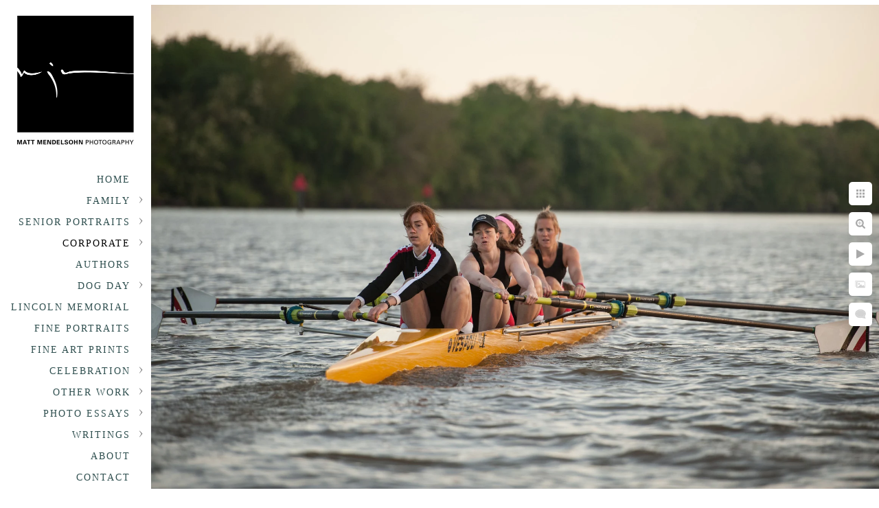

--- FILE ---
content_type: text/html; charset=utf-8
request_url: https://www.mattmendelsohn.com/corporate/corporate-campaigns/uvwhgysxt33
body_size: 4482
content:
<!DOCTYPE html>
<!-- site by Good Gallery, www.goodgallery.com -->
<html class="no-js GalleryPage " lang="en-US">
<head>
<title>Photography for Corporate Campaigns in the DMV</title>
<link rel="dns-prefetch" href="//cdn.goodgallery.com" /><link rel="dns-prefetch" href="//www.google-analytics.com" />
<link rel="shortcut icon" href="//cdn.goodgallery.com/1a065b50-baf0-483c-bb19-95c4391dac57/logo/2aviqotu/l1q4arldedt.ico" />
<link rel="icon" href="//cdn.goodgallery.com/1a065b50-baf0-483c-bb19-95c4391dac57/logo/2aviqotu/l1q4arldedt.svg" sizes="any" type="image/svg+xml" />

<link rel="alternate" hreflang="en-US" href="https://www.mattmendelsohn.com/corporate/corporate-campaigns/uvwhgysxt33" />
 <meta name="robots" content="noarchive" /> 	 <link rel="canonical" href="https://www.mattmendelsohn.com/corporate/corporate-campaigns/uvwhgysxt33" />
 <style type="text/css">.YB:before{content: attr(data-c);display: block;height: 150em;}</style><link rel="stylesheet" type="text/css" media="print" onload="if(media!='all')media='all'" href="//cdn.goodgallery.com/1a065b50-baf0-483c-bb19-95c4391dac57/d/Desktop-WUaqZZm6EyBdprL_5J5YuQ-2-ywGSOB5S3GmqmpxWgLgLPQ.css" />
<script type="text/javascript" src="//cdn.goodgallery.com/1a065b50-baf0-483c-bb19-95c4391dac57/p/bundle-2teHGVEHG23F7yH4EM4Vng-20250629021656.js"></script>
<script type="text/javascript" src="//cdn.goodgallery.com/1a065b50-baf0-483c-bb19-95c4391dac57/d/PageData-374y1qs8-8d03fab4-0986-4678-ad75-2e46409b0b1f-ywGSOB5S3GmqmpxWgLgLPQ-2.js"></script>
<!--[if lt IE 9]><script type="text/javascript" src="/admin/Scripts/jQuery.XDomainRequest.js"></script><![endif]-->

<meta property="og:url" content="https://www.mattmendelsohn.com/corporate/corporate-campaigns/uvwhgysxt33" />
<meta property="og:type" content="website" />
<meta property="og:site_name" content="" />
<meta property="og:image" content="https://cdn.goodgallery.com/1a065b50-baf0-483c-bb19-95c4391dac57/r/1024/2au5xjq9/uvwhgysxt33.jpg" />
<meta property="og:title" content="Photography for Corporate Campaigns in the DMV" />
<meta property="og:description" />
<script type="application/ld+json">{ "@context": "https://schema.org", "@type": "Organization", "url": "https://www.mattmendelsohn.com", "logo": "https://logocdn.goodgallery.com/1a065b50-baf0-483c-bb19-95c4391dac57/360x0/32kx6cvh/432p3vbng3i.jpg" }</script>
<script type="application/ld+json">{ "@context": "http://schema.org", "@type": "BreadcrumbList", "itemListElement": [ { "@type": "ListItem", "position": "1", "item": { "@id": "https://www.mattmendelsohn.com/", "name": "Home" } }, { "@type": "ListItem", "position": "2", "item": { "@id": "https://www.mattmendelsohn.com/corporate", "name": "Corporate" } }, { "@type": "ListItem", "position": "3", "item": { "@id": "https://www.mattmendelsohn.com/corporate/corporate-campaigns", "name": "Corporate Campaigns" } } ] }</script>
<!-- Global site tag (gtag.js) - Google Analytics -->
<script async src="https://www.googletagmanager.com/gtag/js?id=UA-39596452-1"></script>
<script>
  window.dataLayer = window.dataLayer || [];
  function gtag(){dataLayer.push(arguments);}
  gtag('js', new Date());

  gtag('config', 'UA-39596452-1');
</script>


<style type="text/css" data-id="inline">
html.js, html.js body {margin:0;padding:0;}
.elementContainer img {width:100%}
ul.GalleryUIMenu {list-style: none;margin: 0;padding: 0} ul.GalleryUIMenu a {text-decoration: none} ul.GalleryUIMenu li {position: relative; white-space: nowrap}
.GalleryUISiteNavigation {background-color: rgba(255, 255, 255, 1);width:220px}
.GalleryUIMenuTopLevel .GalleryUIMenu {display: inline-block} ul.GalleryUIMenu li, div.GalleryUIMenuSubMenuDiv li {text-transform:uppercase}
.GalleryUIMenuTopLevel .GalleryUIMenu > li {padding: 10px 12px 5px 15px;border:0px solid #FFFFFF;border-left-width:0px;border-top-width:0px;white-space:normal;text-align:right}
.GalleryUIMenu > li {color:#2F4F4F;background-color:rgba(255, 255, 255, 1);font-size:14px;letter-spacing: 2px;;position:relative}
.GalleryUIMenu > li > a {color:#2F4F4F} .GalleryUIMenu > li.Active > a {color:#000000}
.GalleryUIMenu > li.Active {color:#000000;background-color:rgba(255, 255, 255, 1)}
span.SubMenuArrow,span.SubMenuArrowLeft,span.SubMenuArrowRight,span.SubMenuArrowUp,span.SubMenuArrowDown {display:block;position:absolute;top:50%;right:10px;margin-top:-5px;height:10px;width:10px;background-color:transparent;} span.SubMenuArrowSizing {display:inline-block;width:20px;height:10px;opacity:0;margin-right:-2px;}

 .GalleryUISiteNavigation {position:fixed;top:0;left:0}
.GalleryUIMenuTopLevel .GalleryUIMenu {width:220px} .GalleryUISiteNavigation {height:100%}


html { font-family: 'PT Serif', serif; } html:not(.wf-active) {font-family: serif}
.GalleryUIMenu, .GalleryUIMenu a { font-family: 'Georgia', Times, 'Times New Roman', serif; }
.PageTemplateText,.CaptionContainer,.PageInformationArea,.GGTextContent { font-family: 'PT Serif', serif; } html:not(.wf-active) .PageTemplateText,html:not(.wf-active) .CaptionContainer,html:not(.wf-active) .PageInformationArea,html:not(.wf-active) .GGTextContent {font-family: serif}
h1, h2, h3, h4, h5, h6 { font-family: 'PT Serif', serif;font-weight:700; } html:not(.wf-active) h1,html:not(.wf-active) h2,html:not(.wf-active) h3,html:not(.wf-active) h4,html:not(.wf-active) h5,html:not(.wf-active) h6 {font-family: serif}
.GalleryUIContainer .NameMark { font-family: 'PT Serif', serif; } html:not(.wf-active) .GalleryUIContainer .NameMark {font-family: serif}
.GalleryMenuContent .GGMenuPageHeading { font-family: 'Alegreya', serif; } html:not(.wf-active) .GalleryMenuContent .GGMenuPageHeading {font-family: serif}
.GMLabel { font-family: 'Alegreya', serif; } html:not(.wf-active) .GMLabel {font-family: serif}
.GMTagline { font-family: 'Alegreya', serif; } html:not(.wf-active) .GMTagline {font-family: serif}
div.GGForm label.SectionHeading { font-family: 'PT Serif', serif; } html:not(.wf-active) div.GGForm label.SectionHeading {font-family: serif}
.GGHamburgerMenuLabel { font-family: 'PT Serif', serif; } html:not(.wf-active) .GGHamburgerMenuLabel {font-family: serif}
h2 { font-family: 'PT Serif', serif;font-weight:700; } html:not(.wf-active) h2 {font-family: serif}
h3 { font-family: 'PT Serif', serif;font-weight:700; } html:not(.wf-active) h3 {font-family: serif}
h4 { font-family: 'PT Serif', serif;font-weight:700; } html:not(.wf-active) h4 {font-family: serif}
h5 { font-family: 'PT Serif', serif;font-weight:700; } html:not(.wf-active) h5 {font-family: serif}
h6 { font-family: 'PT Serif', serif;font-weight:700; } html:not(.wf-active) h6 {font-family: serif}
h1 { line-height: 1.45; text-transform: none; text-align: left; letter-spacing: 0px; }
h2 { line-height: 1.45; text-transform: none; text-align: left; letter-spacing: 0px;  }
h3 { line-height: 1.45; text-transform: none; text-align: left; letter-spacing: 0px; }
h4 { line-height: 1.45; text-transform: none; text-align: left; letter-spacing: 0px; }
h5 { line-height: 1.45; text-transform: none; text-align: left; letter-spacing: 0px; }
h6 { line-height: 1.45; text-transform: none; text-align: left; letter-spacing: 0px; }
.PageTemplateText,.CaptionContainer,.PageInformationArea,.GGTextContent { line-height: 1.45; text-transform: none; text-align: left; }
ul.GGBottomNavigation span { font-family: 'PT Serif', serif; } html:not(.wf-active) ul.GGBottomNavigation span {font-family: serif}
.GGTextContent .GGBreadCrumbs .GGBreadCrumb, .GGTextContent .GGBreadCrumb span { font-family: 'PT Serif', serif; } html:not(.wf-active) .GGTextContent .GGBreadCrumbs .GGBreadCrumb,html:not(.wf-active) .GGTextContent .GGBreadCrumb span {font-family: serif}


</style>
</head>
<body data-page-type="gallery" class="GalleryUIContainer" data-page-id="8d03fab4-0986-4678-ad75-2e46409b0b1f" data-tags="" data-menu-hash="ywGSOB5S3GmqmpxWgLgLPQ" data-settings-hash="WUaqZZm6EyBdprL_5J5YuQ" data-fotomotoid="" data-imglocation="//cdn.goodgallery.com/1a065b50-baf0-483c-bb19-95c4391dac57/" data-cdn="//cdn.goodgallery.com/1a065b50-baf0-483c-bb19-95c4391dac57" data-stoken="374y1qs8" data-settingstemplateid="">
<div class="GalleryUIContentParent" data-pretagged="true">
<div class="GalleryUIContentContainer" data-pretagged="true">
<div class="GalleryUIContent" data-pretagged="true"><div class="CanvasContainer" data-id="uvwhgysxt33" data-pretagged="true" style="overflow:hidden;"><div class="imgContainer" style="position:absolute;"><div class="dummy" style="padding-top:66.538%;"></div><div class="elementContainer" style="position:absolute;top:0;bottom:0;left:0;right:0;overflow:hidden;"><picture><source type="image/webp" sizes="137vw" srcset="//cdn.goodgallery.com/1a065b50-baf0-483c-bb19-95c4391dac57/r/0200/2au5xjq9/uvwhgysxt33.webp 200w, //cdn.goodgallery.com/1a065b50-baf0-483c-bb19-95c4391dac57/r/0300/2au5xjq9/uvwhgysxt33.webp 300w, //cdn.goodgallery.com/1a065b50-baf0-483c-bb19-95c4391dac57/r/0480/2au5xjq9/uvwhgysxt33.webp 480w, //cdn.goodgallery.com/1a065b50-baf0-483c-bb19-95c4391dac57/r/0640/2au5xjq9/uvwhgysxt33.webp 640w, //cdn.goodgallery.com/1a065b50-baf0-483c-bb19-95c4391dac57/r/0800/2au5xjq9/uvwhgysxt33.webp 800w, //cdn.goodgallery.com/1a065b50-baf0-483c-bb19-95c4391dac57/r/1024/2au5xjq9/uvwhgysxt33.webp 1024w, //cdn.goodgallery.com/1a065b50-baf0-483c-bb19-95c4391dac57/r/1280/2au5xjq9/uvwhgysxt33.webp 1280w, //cdn.goodgallery.com/1a065b50-baf0-483c-bb19-95c4391dac57/r/1600/2au5xjq9/uvwhgysxt33.webp 1600w, //cdn.goodgallery.com/1a065b50-baf0-483c-bb19-95c4391dac57/r/1920/2au5xjq9/uvwhgysxt33.webp 1920w, //cdn.goodgallery.com/1a065b50-baf0-483c-bb19-95c4391dac57/r/2560/2au5xjq9/uvwhgysxt33.webp 2560w, //cdn.goodgallery.com/1a065b50-baf0-483c-bb19-95c4391dac57/r/3200/2au5xjq9/uvwhgysxt33.webp 3200w, //cdn.goodgallery.com/1a065b50-baf0-483c-bb19-95c4391dac57/r/4096/2au5xjq9/uvwhgysxt33.webp 4096w" /><source type="image/jpeg" sizes="137vw" srcset="//cdn.goodgallery.com/1a065b50-baf0-483c-bb19-95c4391dac57/r/0200/2au5xjq9/uvwhgysxt33.jpg 200w, //cdn.goodgallery.com/1a065b50-baf0-483c-bb19-95c4391dac57/r/0300/2au5xjq9/uvwhgysxt33.jpg 300w, //cdn.goodgallery.com/1a065b50-baf0-483c-bb19-95c4391dac57/r/0480/2au5xjq9/uvwhgysxt33.jpg 480w, //cdn.goodgallery.com/1a065b50-baf0-483c-bb19-95c4391dac57/r/0640/2au5xjq9/uvwhgysxt33.jpg 640w, //cdn.goodgallery.com/1a065b50-baf0-483c-bb19-95c4391dac57/r/0800/2au5xjq9/uvwhgysxt33.jpg 800w, //cdn.goodgallery.com/1a065b50-baf0-483c-bb19-95c4391dac57/r/1024/2au5xjq9/uvwhgysxt33.jpg 1024w, //cdn.goodgallery.com/1a065b50-baf0-483c-bb19-95c4391dac57/r/1280/2au5xjq9/uvwhgysxt33.jpg 1280w, //cdn.goodgallery.com/1a065b50-baf0-483c-bb19-95c4391dac57/r/1600/2au5xjq9/uvwhgysxt33.jpg 1600w, //cdn.goodgallery.com/1a065b50-baf0-483c-bb19-95c4391dac57/r/1920/2au5xjq9/uvwhgysxt33.jpg 1920w, //cdn.goodgallery.com/1a065b50-baf0-483c-bb19-95c4391dac57/r/2560/2au5xjq9/uvwhgysxt33.jpg 2560w, //cdn.goodgallery.com/1a065b50-baf0-483c-bb19-95c4391dac57/r/3200/2au5xjq9/uvwhgysxt33.jpg 3200w, //cdn.goodgallery.com/1a065b50-baf0-483c-bb19-95c4391dac57/r/4096/2au5xjq9/uvwhgysxt33.jpg 4096w" /><img src="//cdn.goodgallery.com/1a065b50-baf0-483c-bb19-95c4391dac57/r/1024/2au5xjq9/uvwhgysxt33.jpg" draggable="false" alt="" title="" srcset="//cdn.goodgallery.com/1a065b50-baf0-483c-bb19-95c4391dac57/r/1024/2au5xjq9/uvwhgysxt33.jpg, //cdn.goodgallery.com/1a065b50-baf0-483c-bb19-95c4391dac57/r/2560/2au5xjq9/uvwhgysxt33.jpg 2x" loading="lazy" /></picture></div></div></div></div>
</div>
<div class="prev"></div><div class="next"></div><span class="prev SingleImageHidden"></span><span class="next SingleImageHidden"></span>
<div class="GalleryUIThumbnailPanelContainerParent"></div>
</div>
        
<div class="GalleryUISiteNavigation"><a href="/" class="NavigationLogoTarget"><img src="https://logocdn.goodgallery.com/1a065b50-baf0-483c-bb19-95c4391dac57/360x0/32kx6cvh/432p3vbng3i.jpg" alt="" title="" border="0" style="padding: 20px 20px 20px 20px;" height="199" width="180"></a><div class="GalleryUIMenuTopLevel" data-predefined="true"><div class="GalleryUIMenuContainer" data-predefined="true"><ul class="GalleryUIMenu" data-predefined="true"><li data-pid="0ee1818b-4951-47cf-8222-f87abe064742"><a href="/">Home</a><span class="SubMenuArrowSizing"> </span></li><li data-pid="f64f1c2f-f303-4943-b029-5dc9658de239"><a href="/family">Family</a><span class="SubMenuArrow"> </span><span class="SubMenuArrowSizing"> </span></li><li data-pid="f4ea0c58-b5bd-4531-b460-e6ea5964601a"><a href="/senior-portraits">Senior portraits</a><span class="SubMenuArrow"> </span><span class="SubMenuArrowSizing"> </span></li><li data-pid="ade58ff3-323b-4bd6-a3de-26512f2c7226"><a href="/corporate">Corporate</a><span class="SubMenuArrow"> </span><span class="SubMenuArrowSizing"> </span></li><li data-pid="8607043e-a8b1-47d2-9817-93625936de72"><a href="/authors">Authors</a><span class="SubMenuArrowSizing"> </span></li><li data-pid="57c35643-76f6-4cbc-8a3f-5b184507ac7d"><a href="/dog-day">Dog Day</a><span class="SubMenuArrow"> </span><span class="SubMenuArrowSizing"> </span></li><li data-pid="58cfda58-46a7-4739-a6cc-bc11cbc08a02"><a href="https://mattmendelsohnphotography.pic-time.com/art/mattmendelsohnartgallery/5f5283602405c10b4473d61e">Lincoln Memorial</a><span class="SubMenuArrowSizing"> </span></li><li data-pid="527146a1-e899-4db2-b679-90ded1aaa0a4"><a href="/fine-portraits">Fine Portraits</a><span class="SubMenuArrowSizing"> </span></li><li data-pid="550befc8-24d4-47ae-b477-bcb812d9b7b8"><a href="https://mattmendelsohnphotography.pic-time.com/art">Fine Art Prints</a><span class="SubMenuArrowSizing"> </span></li><li data-pid="d4517c3b-6520-4aec-8cca-a88343e3c69f"><a href="/celebration">Celebration</a><span class="SubMenuArrow"> </span><span class="SubMenuArrowSizing"> </span></li><li data-pid="74d68e14-e031-4c37-bdc2-ce4026139caf"><a href="/other-work">Other Work</a><span class="SubMenuArrow"> </span><span class="SubMenuArrowSizing"> </span></li><li data-pid="7c9cfc3b-612a-4d34-b5f2-32e51677017f" class="TypeMenuHTML"><span> </span><span class="SubMenuArrowSizing"> </span></li><li data-pid="63872ce4-d9ba-4765-84de-b93c06fc7c0e"><a href="/photo-essays">Photo Essays</a><span class="SubMenuArrow"> </span><span class="SubMenuArrowSizing"> </span></li><li data-pid="a9ffe88b-1e1f-43a0-8eeb-7e463fa57893"><a href="/writings">Writings</a><span class="SubMenuArrow"> </span><span class="SubMenuArrowSizing"> </span></li><li data-pid="0c08cc10-94d2-4486-b2da-ba3f167fa824"><a href="/about">About</a><span class="SubMenuArrowSizing"> </span></li><li data-pid="9fcfcc1f-5f48-475d-8d63-cc3304e7b42e"><a href="/contact">Contact</a><span class="SubMenuArrowSizing"> </span></li></ul></div></div></div><div class="GalleryUIMenuSubLevel" style="opacity:0;display:none;z-index:10101;" data-pid="f64f1c2f-f303-4943-b029-5dc9658de239"><div class="GalleryUIMenuContainer"><ul class="GalleryUIMenu"><li data-pid="3815132d-3215-4ac6-9ca9-d1731d8fe08b"><a href="/family/family-portraits">Family Portraits</a></li><li data-pid="02c2adb7-a229-47fe-92b3-feb2af4b58ec"><a href="/family/family-portrait-pricing">Family Portrait Pricing</a></li></ul></div></div><div class="GalleryUIMenuSubLevel" style="opacity:0;display:none;z-index:10101;" data-pid="f4ea0c58-b5bd-4531-b460-e6ea5964601a"><div class="GalleryUIMenuContainer"><ul class="GalleryUIMenu"><li data-pid="690593a4-ff4a-4bd0-980a-26e6dfb6271e"><a href="/senior-portraits/senior-portraits">Senior Portraits</a></li><li data-pid="f9a7e1de-0312-4410-9997-b860cbc5987d"><a href="/senior-portraits/forgotten-yorktown-seniors-2020">Not Forgotten: Yorktown Seniors 2020</a></li><li data-pid="527198e6-e1c3-4c0f-bd15-83036e170eba"><a href="/senior-portraits/senior-portrait-pricing">Senior Portrait Pricing</a></li></ul></div></div><div class="GalleryUIMenuSubLevel" style="opacity:0;display:none;z-index:10101;" data-pid="ade58ff3-323b-4bd6-a3de-26512f2c7226"><div class="GalleryUIMenuContainer"><ul class="GalleryUIMenu"><li data-pid="aa61cbae-a83f-4e27-bdf0-e8de20e677d5"><a href="/corporate/business-portraits">Business Portraits</a></li><li data-pid="565d1742-e778-4303-8b81-54dc45c467b9"><a href="/corporate/business-portrait-rates">Business Portrait Rates</a></li><li data-pid="8d03fab4-0986-4678-ad75-2e46409b0b1f"><a href="/corporate/corporate-campaigns">Corporate Campaigns</a></li><li data-pid="d35fa015-11ad-43cc-b8f3-f1131636ef29"><a href="/corporate/corporate-rebranding">Corporate Rebranding</a></li><li data-pid="cbe473f4-452b-4234-9feb-3ebd47c3247c"><a href="/corporate/corporate-client-list">Corporate Client List</a></li></ul></div></div><div class="GalleryUIMenuSubLevel" style="opacity:0;display:none;z-index:10101;" data-pid="57c35643-76f6-4cbc-8a3f-5b184507ac7d"><div class="GalleryUIMenuContainer"><ul class="GalleryUIMenu"><li data-pid="74176925-f0da-49af-82d7-d0f6d02e7230"><a href="https://www.dogdayportraits.com/">Sign up for Dog Day</a></li><li data-pid="d14fc9fd-06d3-4e05-b6d3-9445d0d8ad24"><a href="/dog-day/dog-day-images">Dog Day Images</a></li></ul></div></div><div class="GalleryUIMenuSubLevel" style="opacity:0;display:none;z-index:10101;" data-pid="d4517c3b-6520-4aec-8cca-a88343e3c69f"><div class="GalleryUIMenuContainer"><ul class="GalleryUIMenu"><li data-pid="de0acf6a-4cbc-495d-9c4a-a9cb40016899"><a href="/celebration/weddings">Weddings</a></li><li data-pid="c482856d-ecb4-452f-a0f2-45443836e1b7"><a href="/celebration/thirteen">Thirteen</a></li></ul></div></div><div class="GalleryUIMenuSubLevel" style="opacity:0;display:none;z-index:10101;" data-pid="74d68e14-e031-4c37-bdc2-ce4026139caf"><div class="GalleryUIMenuContainer"><ul class="GalleryUIMenu"><li data-pid="cdde6b77-d543-437b-894b-7416d4a865e8"><a href="/other-work/archive">Archive</a></li><li data-pid="0bbae283-7826-41d8-996f-531254ec41b5"><a href="/other-work/equestrians">Equestrians</a></li></ul></div></div><div class="GalleryUIMenuSubLevel" style="opacity:0;display:none;z-index:10101;" data-pid="63872ce4-d9ba-4765-84de-b93c06fc7c0e"><div class="GalleryUIMenuContainer"><ul class="GalleryUIMenu"><li data-pid="77b16176-371a-4a9d-9571-dfc0a32a4430"><a href="/photo-essays/footsteps-lost">In the Footsteps of the Lost</a></li></ul></div></div><div class="GalleryUIMenuSubLevel" style="opacity:0;display:none;z-index:10101;" data-pid="a9ffe88b-1e1f-43a0-8eeb-7e463fa57893"><div class="GalleryUIMenuContainer"><ul class="GalleryUIMenu"><li data-pid="2aa13272-e655-4a6c-8245-41aefd662d65"><a href="/writings/getting-picture">Getting the Picture</a></li><li data-pid="4d64493e-5cfd-4ffa-a498-a6f34c0099d9"><a href="/writings/remains-day">Remains of the Day</a></li><li data-pid="69ee3ad3-0a1e-43c7-b119-283d8222f894"><a href="/writings/spies-next-door">The Spies Next Door</a></li><li data-pid="553b7626-005a-4f1b-8dfe-0cf89f160f60"><a href="/writings/html-BlKhQUaavr">The Lessons of Lindsay: Ten Years and Counting</a></li></ul></div></div>
     

</body>
</html>


--- FILE ---
content_type: text/html; charset=utf-8
request_url: https://www.mattmendelsohn.com/corporate/corporate-campaigns?IsAjax=1
body_size: 22106
content:
<!DOCTYPE html><!-- site by Good Gallery, www.goodgallery.com -->
<html class="no-js GalleryPage " lang="en-US">
<head>
<title>Photography for Corporate Campaigns in the DMV</title>
<meta name="description" content="Unique photography for corporate marketing campaigns. Photography for business rebranding, corporate campaigns, events and new websites." />
<link rel="dns-prefetch" href="//cdn.goodgallery.com" /><link rel="dns-prefetch" href="//www.google-analytics.com" />
<link rel="shortcut icon" href="//cdn.goodgallery.com/1a065b50-baf0-483c-bb19-95c4391dac57/logo/2aviqotu/l1q4arldedt.ico" />
<link rel="icon" href="//cdn.goodgallery.com/1a065b50-baf0-483c-bb19-95c4391dac57/logo/2aviqotu/l1q4arldedt.svg" sizes="any" type="image/svg+xml" />

<link rel="alternate" hreflang="en-US" href="https://www.mattmendelsohn.com/corporate/corporate-campaigns" />
 <meta name="robots" content="noarchive" /> 	 <link rel="canonical" href="https://www.mattmendelsohn.com/corporate/corporate-campaigns" />
 <style type="text/css">.YB:before{content: attr(data-c);display: block;height: 150em;}</style><link rel="stylesheet" type="text/css" media="print" onload="if(media!='all')media='all'" href="//cdn.goodgallery.com/1a065b50-baf0-483c-bb19-95c4391dac57/d/Desktop-WUaqZZm6EyBdprL_5J5YuQ-2-ywGSOB5S3GmqmpxWgLgLPQ.css" />
<script type="text/javascript" src="//cdn.goodgallery.com/1a065b50-baf0-483c-bb19-95c4391dac57/p/bundle-2teHGVEHG23F7yH4EM4Vng-20250629021656.js"></script>
<script type="text/javascript" src="//cdn.goodgallery.com/1a065b50-baf0-483c-bb19-95c4391dac57/d/PageData-374y1qs8-8d03fab4-0986-4678-ad75-2e46409b0b1f-ywGSOB5S3GmqmpxWgLgLPQ-2.js"></script>
<!--[if lt IE 9]><script type="text/javascript" src="/admin/Scripts/jQuery.XDomainRequest.js"></script><![endif]-->

<meta property="og:url" content="https://www.mattmendelsohn.com/corporate/corporate-campaigns" />
<meta property="og:type" content="website" />
<meta property="og:site_name" content="" />
<meta property="og:image" content="https://cdn.goodgallery.com/1a065b50-baf0-483c-bb19-95c4391dac57/s/0200/2au5x7uf/avon-printad-v13.jpg"/><meta property="og:image" content="https://cdn.goodgallery.com/1a065b50-baf0-483c-bb19-95c4391dac57/s/0200/2au5x5jr/me5cbgntrxs.jpg"/><meta property="og:image" content="https://cdn.goodgallery.com/1a065b50-baf0-483c-bb19-95c4391dac57/s/0200/2au5x5h0/4sq3lnuys4j.jpg"/><meta property="og:image" content="https://cdn.goodgallery.com/1a065b50-baf0-483c-bb19-95c4391dac57/s/0200/2au5x5dt/puypekdebmz.jpg"/><meta property="og:image" content="https://cdn.goodgallery.com/1a065b50-baf0-483c-bb19-95c4391dac57/s/0200/2au5x5ea/rpnpkk4q1o2.jpg"/><meta property="og:image" content="https://cdn.goodgallery.com/1a065b50-baf0-483c-bb19-95c4391dac57/s/0200/2au5x5fs/nqvpttdbylt.jpg"/><meta property="og:image" content="https://cdn.goodgallery.com/1a065b50-baf0-483c-bb19-95c4391dac57/s/0200/2au5x5m6/qxtx4tq5zra.jpg"/><meta property="og:image" content="https://cdn.goodgallery.com/1a065b50-baf0-483c-bb19-95c4391dac57/s/0200/2au5x5g8/bjvir5ks2lv.jpg"/><meta property="og:image" content="https://cdn.goodgallery.com/1a065b50-baf0-483c-bb19-95c4391dac57/s/0200/2au5x5h0/ihyu0fflvam.jpg"/><meta property="og:image" content="https://cdn.goodgallery.com/1a065b50-baf0-483c-bb19-95c4391dac57/s/0200/2au5x5ih/tdqjirz3f2e.jpg"/><meta property="og:image" content="https://cdn.goodgallery.com/1a065b50-baf0-483c-bb19-95c4391dac57/s/0200/2au5x83j/avon-printad-v13-1.jpg"/><meta property="og:image" content="https://cdn.goodgallery.com/1a065b50-baf0-483c-bb19-95c4391dac57/s/0200/2au5x6ld/geecavnfw5g.jpg"/><meta property="og:image" content="https://cdn.goodgallery.com/1a065b50-baf0-483c-bb19-95c4391dac57/s/0200/2au5x5ix/3slexdb5qr1.jpg"/><meta property="og:image" content="https://cdn.goodgallery.com/1a065b50-baf0-483c-bb19-95c4391dac57/s/0200/2au5x5jr/qxrab0wjybh.jpg"/><meta property="og:image" content="https://cdn.goodgallery.com/1a065b50-baf0-483c-bb19-95c4391dac57/s/0200/2au5x5lp/5lapmdtwbp1.jpg"/><meta property="og:image" content="https://cdn.goodgallery.com/1a065b50-baf0-483c-bb19-95c4391dac57/s/0200/2au5x5df/v4gaoauvgyw.jpg"/><meta property="og:image" content="https://cdn.goodgallery.com/1a065b50-baf0-483c-bb19-95c4391dac57/s/0200/2au5x5m6/gdcaqjtru4t.jpg"/><meta property="og:image" content="https://cdn.goodgallery.com/1a065b50-baf0-483c-bb19-95c4391dac57/s/0200/2au5x5mj/0u0qslrm41v.jpg"/><meta property="og:image" content="https://cdn.goodgallery.com/1a065b50-baf0-483c-bb19-95c4391dac57/s/0200/2au5x84w/avon-printad-v13-2.jpg"/><meta property="og:image" content="https://cdn.goodgallery.com/1a065b50-baf0-483c-bb19-95c4391dac57/s/0200/2au5x5ok/zlslexf3asf.jpg"/><meta property="og:image" content="https://cdn.goodgallery.com/1a065b50-baf0-483c-bb19-95c4391dac57/s/0200/2au5x5oj/r2y3uafoeux.jpg"/><meta property="og:image" content="https://cdn.goodgallery.com/1a065b50-baf0-483c-bb19-95c4391dac57/s/0200/2au5x5p0/pcdrmadraxj.jpg"/><meta property="og:image" content="https://cdn.goodgallery.com/1a065b50-baf0-483c-bb19-95c4391dac57/s/0200/2au5x5qw/jv2ayioiofn.jpg"/><meta property="og:image" content="https://cdn.goodgallery.com/1a065b50-baf0-483c-bb19-95c4391dac57/s/0200/2au5x5qw/i4wnz1alylh.jpg"/><meta property="og:image" content="https://cdn.goodgallery.com/1a065b50-baf0-483c-bb19-95c4391dac57/s/0200/2au5x5r9/qgdrs3ut3km.jpg"/><meta property="og:image" content="https://cdn.goodgallery.com/1a065b50-baf0-483c-bb19-95c4391dac57/s/0200/2au5x8b4/avon-printad-v13-3.jpg"/><meta property="og:image" content="https://cdn.goodgallery.com/1a065b50-baf0-483c-bb19-95c4391dac57/s/0200/2au5x5rm/rav5l0atbuv.jpg"/><meta property="og:image" content="https://cdn.goodgallery.com/1a065b50-baf0-483c-bb19-95c4391dac57/s/0200/2au5x5s1/i5z3ovwvlb2.jpg"/><meta property="og:image" content="https://cdn.goodgallery.com/1a065b50-baf0-483c-bb19-95c4391dac57/s/0200/2au5x58p/4f5vsevqbbz.jpg"/><meta property="og:image" content="https://cdn.goodgallery.com/1a065b50-baf0-483c-bb19-95c4391dac57/s/0200/2au5x5ae/bfzgfzkhqba.jpg"/><meta property="og:image" content="https://cdn.goodgallery.com/1a065b50-baf0-483c-bb19-95c4391dac57/s/0200/2au5x5aw/kga2wvfzgym.jpg"/><meta property="og:image" content="https://cdn.goodgallery.com/1a065b50-baf0-483c-bb19-95c4391dac57/s/0200/2au5x5df/5ccpb2xvtjh.jpg"/><meta property="og:image" content="https://cdn.goodgallery.com/1a065b50-baf0-483c-bb19-95c4391dac57/s/0200/2au5x5bd/a4trktpwqhq.jpg"/><meta property="og:image" content="https://cdn.goodgallery.com/1a065b50-baf0-483c-bb19-95c4391dac57/s/0200/2au5xn4p/mbcqqvozpnu.jpg"/><meta property="og:image" content="https://cdn.goodgallery.com/1a065b50-baf0-483c-bb19-95c4391dac57/s/0200/2au5xmtv/unoxynyrrbi.jpg"/><meta property="og:image" content="https://cdn.goodgallery.com/1a065b50-baf0-483c-bb19-95c4391dac57/s/0200/2au5xmtv/ik1oli13zxc.jpg"/><script type="application/ld+json">{ "@context": "https://schema.org", "@type": "Organization", "url": "https://www.mattmendelsohn.com", "logo": "https://logocdn.goodgallery.com/1a065b50-baf0-483c-bb19-95c4391dac57/360x0/32kx6cvh/432p3vbng3i.jpg" }</script>
<script type="application/ld+json">{ "@context": "http://schema.org", "@type": "BreadcrumbList", "itemListElement": [ { "@type": "ListItem", "position": "1", "item": { "@id": "https://www.mattmendelsohn.com/", "name": "Home" } }, { "@type": "ListItem", "position": "2", "item": { "@id": "https://www.mattmendelsohn.com/corporate", "name": "Corporate" } }, { "@type": "ListItem", "position": "3", "item": { "@id": "https://www.mattmendelsohn.com/corporate/corporate-campaigns", "name": "Corporate Campaigns" } } ] }</script>
<!-- Global site tag (gtag.js) - Google Analytics -->
<script async src="https://www.googletagmanager.com/gtag/js?id=UA-39596452-1"></script>
<script>
  window.dataLayer = window.dataLayer || [];
  function gtag(){dataLayer.push(arguments);}
  gtag('js', new Date());

  gtag('config', 'UA-39596452-1');
</script>


<style type="text/css" data-id="inline">
html.js, html.js body {margin:0;padding:0;}
div.ThumbnailPanelThumbnailContainer div.Placeholder, div.ThumbnailPanelThumbnailContainer .CVThumb {position: absolute;left: 0px;top: 0px;height: 100%;width: 100%;border: 0px} div.ThumbnailPanelThumbnailContainer .CVThumb {text-align: center} div.ThumbnailPanelThumbnailContainer .CVThumb img {max-width: 100%;width: 100%;border: 0px} span.ThumbnailPanelEntityLoaded div.Placeholder {display: none;}
html.no-js .CVThumb img {opacity:0} div.ThumbnailPanelThumbnailContainer {overflow:hidden;position:absolute;top:0px;left:0px} .YB:before{content: attr(data-c);display: block;height: 150em;width:100%;background-color:#FFFFFF;position:fixed;z-index:9999;}
.GalleryUIThumbnailPanelContainerParent {background-color:#FFFFFF}
ul.GalleryUIMenu {list-style: none;margin: 0;padding: 0} ul.GalleryUIMenu a {text-decoration: none} ul.GalleryUIMenu li {position: relative; white-space: nowrap}
.GalleryUISiteNavigation {background-color: rgba(255, 255, 255, 1);width:220px}
.GalleryUIMenuTopLevel .GalleryUIMenu {display: inline-block} ul.GalleryUIMenu li, div.GalleryUIMenuSubMenuDiv li {text-transform:uppercase}
.GalleryUIMenuTopLevel .GalleryUIMenu > li {padding: 10px 12px 5px 15px;border:0px solid #FFFFFF;border-left-width:0px;border-top-width:0px;white-space:normal;text-align:right}
.GalleryUIMenu > li {color:#2F4F4F;background-color:rgba(255, 255, 255, 1);font-size:14px;letter-spacing: 2px;;position:relative}
.GalleryUIMenu > li > a {color:#2F4F4F} .GalleryUIMenu > li.Active > a {color:#000000}
.GalleryUIMenu > li.Active {color:#000000;background-color:rgba(255, 255, 255, 1)}
span.SubMenuArrow,span.SubMenuArrowLeft,span.SubMenuArrowRight,span.SubMenuArrowUp,span.SubMenuArrowDown {display:block;position:absolute;top:50%;right:10px;margin-top:-5px;height:10px;width:10px;background-color:transparent;} span.SubMenuArrowSizing {display:inline-block;width:20px;height:10px;opacity:0;margin-right:-2px;}

 .GalleryUISiteNavigation {position:fixed;top:0;left:0}
.GalleryUIMenuTopLevel .GalleryUIMenu {width:220px} .GalleryUISiteNavigation {height:100%}


html { font-family: 'PT Serif', serif; } html:not(.wf-active) {font-family: serif}
.GalleryUIMenu, .GalleryUIMenu a { font-family: 'Georgia', Times, 'Times New Roman', serif; }
.PageTemplateText,.CaptionContainer,.PageInformationArea,.GGTextContent { font-family: 'PT Serif', serif; } html:not(.wf-active) .PageTemplateText,html:not(.wf-active) .CaptionContainer,html:not(.wf-active) .PageInformationArea,html:not(.wf-active) .GGTextContent {font-family: serif}
h1, h2, h3, h4, h5, h6 { font-family: 'PT Serif', serif;font-weight:700; } html:not(.wf-active) h1,html:not(.wf-active) h2,html:not(.wf-active) h3,html:not(.wf-active) h4,html:not(.wf-active) h5,html:not(.wf-active) h6 {font-family: serif}
.GalleryUIContainer .NameMark { font-family: 'PT Serif', serif; } html:not(.wf-active) .GalleryUIContainer .NameMark {font-family: serif}
.GalleryMenuContent .GGMenuPageHeading { font-family: 'Alegreya', serif; } html:not(.wf-active) .GalleryMenuContent .GGMenuPageHeading {font-family: serif}
.GMLabel { font-family: 'Alegreya', serif; } html:not(.wf-active) .GMLabel {font-family: serif}
.GMTagline { font-family: 'Alegreya', serif; } html:not(.wf-active) .GMTagline {font-family: serif}
div.GGForm label.SectionHeading { font-family: 'PT Serif', serif; } html:not(.wf-active) div.GGForm label.SectionHeading {font-family: serif}
.GGHamburgerMenuLabel { font-family: 'PT Serif', serif; } html:not(.wf-active) .GGHamburgerMenuLabel {font-family: serif}
h2 { font-family: 'PT Serif', serif;font-weight:700; } html:not(.wf-active) h2 {font-family: serif}
h3 { font-family: 'PT Serif', serif;font-weight:700; } html:not(.wf-active) h3 {font-family: serif}
h4 { font-family: 'PT Serif', serif;font-weight:700; } html:not(.wf-active) h4 {font-family: serif}
h5 { font-family: 'PT Serif', serif;font-weight:700; } html:not(.wf-active) h5 {font-family: serif}
h6 { font-family: 'PT Serif', serif;font-weight:700; } html:not(.wf-active) h6 {font-family: serif}
h1 { line-height: 1.45; text-transform: none; text-align: left; letter-spacing: 0px; }
h2 { line-height: 1.45; text-transform: none; text-align: left; letter-spacing: 0px;  }
h3 { line-height: 1.45; text-transform: none; text-align: left; letter-spacing: 0px; }
h4 { line-height: 1.45; text-transform: none; text-align: left; letter-spacing: 0px; }
h5 { line-height: 1.45; text-transform: none; text-align: left; letter-spacing: 0px; }
h6 { line-height: 1.45; text-transform: none; text-align: left; letter-spacing: 0px; }
.PageTemplateText,.CaptionContainer,.PageInformationArea,.GGTextContent { line-height: 1.45; text-transform: none; text-align: left; }
ul.GGBottomNavigation span { font-family: 'PT Serif', serif; } html:not(.wf-active) ul.GGBottomNavigation span {font-family: serif}
.GGTextContent .GGBreadCrumbs .GGBreadCrumb, .GGTextContent .GGBreadCrumb span { font-family: 'PT Serif', serif; } html:not(.wf-active) .GGTextContent .GGBreadCrumbs .GGBreadCrumb,html:not(.wf-active) .GGTextContent .GGBreadCrumb span {font-family: serif}




div.GalleryUIThumbnailPanelContainerParent {
    background-color: #FFFFFF;
}

div.GGThumbActualContainer div.ThumbnailPanelCaptionContainer {
    position: unset;
    left: unset;
    top: unset;
}

html.js.GalleryPage.ThumbnailPanelActive {
    overflow: visible;
}

    
    html.GalleryPage.ThumbnailPanelActive div.GalleryUISiteNavigation {
        position: fixed !important;
    }
    

html.ThumbnailPanelActive body {
    overflow: visible;
}

html.ThumbnailPanelActive div.GalleryUIContentParent {
    overflow: visible;
}

div.GalleryUIThumbnailPanelContainer div.GGThumbModernContainer > div.GGTextContent {
    position: relative;
}

div.GGThumbActualContainer div.ThumbEntityContainer div.ThumbAspectContainer {
}

div.GGThumbActualContainer div.ThumbEntityContainer div.ThumbAspectContainer {
    height: 0;
    overflow: hidden;
    position: relative;
    border-radius: 0%;
    border: 0px solid rgba(255, 255, 255, 1);
    background-color: rgba(255, 255, 255, 1);
    opacity: 1;

    -moz-transition: opacity 0.15s, background-color 0.15s, border-color 0.15s, color 0.15s;
    -webkit-transition: opacity 0.15s, background-color 0.15s, border-color 0.15s, color 0.15s;
    -o-transition: opacity: 0.15s, background-color 0.15s, border-color 0.15s, color 0.15s;
    transition: opacity 0.15s, background-color 0.15s, border-color 0.15s, color 0.15s;
}

div.GGThumbActualContainer div.ThumbAspectContainer > div,
div.GGThumbModernContainer div.ThumbAspectContainer > div {
    position: absolute;
    left: 0;
    top: 0;
    height: 100%;
    width: 100%;
}

div.GGThumbActualContainer div.ThumbAspectContainer img,
div.GGThumbModernContainer div.ThumbAspectContainer img {
    min-width: 100%;
    min-height: 100%;
}

div.GGThumbActualContainer div.ThumbAspectContainer div.icon {
    position: absolute;
    left: unset;
    top: unset;
    right: 5px;
    bottom: 5px;
    cursor: pointer;

    -webkit-border-radius: 15%;
    -moz-border-radius: 15%;
    border-radius: 15%;
    height: 34px;
    width: 34px;
    padding: 5px;
    -moz-box-sizing: border-box;
    box-sizing: border-box;
}

div.ThumbEntityContainer div.ThumbCaption {
    display: none;
    overflow: hidden;
    
    cursor: pointer;
    padding: 20px;
    font-size: 12px;
    color: rgba(128, 128, 128, 1);
    background-color: rgba(255, 255, 255, 0.75);
    border: 0px solid rgba(128, 128, 128, 0.75);
    border-top-width: 0px;

    -moz-transition: opacity 0.15s, background-color 0.15s, border-color 0.15s, color 0.15s;
    -webkit-transition: opacity 0.15s, background-color 0.15s, border-color 0.15s, color 0.15s;
    -o-transition: opacity: 0.15s, background-color 0.15s, border-color 0.15s, color 0.15s;
    transition: opacity 0.15s, background-color 0.15s, border-color 0.15s, color 0.15s;

}

div.ThumbEntityContainer.ShowCaptions div.ThumbCaption {
    display: block;
}

html.ThumbnailPanelActive .GGCaption {
    display: none;
}

    
div.GGThumbActualContainer {
    display: grid;
    grid-template-columns: repeat(3, 1fr);
    grid-column-gap: 15px;
    margin: 0px 15px 0px 0px;
}

div.GGThumbActualContainer div.ThumbEntityContainer + div {
    margin-top: 15px;
}

    
        
div.GGThumbActualContainer > div:nth-child(1) {
    grid-column-start: 1;
}
        
        
div.GGThumbActualContainer > div:nth-child(2) {
    grid-column-start: 2;
}
        
        
div.GGThumbActualContainer > div:nth-child(3) {
    grid-column-start: 3;
}
        

div.GGThumbModernContainer div.ThumbAspectContainer {
    height: 0;
    overflow: hidden;
    position: relative;
    border: 0px solid rgba(255, 255, 255, 1);
    opacity: 1;

	-moz-transition: opacity 0.15s, background-color 0.15s, border-color 0.15s, color 0.15s;
	-webkit-transition: opacity 0.15s, background-color 0.15s, border-color 0.15s, color 0.15s;
	-o-transition: opacity: 0.15s, background-color 0.15s, border-color 0.15s, color 0.15s;
	transition: opacity 0.15s, background-color 0.15s, border-color 0.15s, color 0.15s;
}

div.GGThumbModernContainer div.ThumbCoverImage {
    margin: 0px 15px 0px 0px;
}

@media (hover: hover) {
    div.GGThumbActualContainer div.ThumbEntityContainer:hover div.ThumbAspectContainer {
        opacity: 0.9;
        border-color: rgba(128, 128, 128, 1);
    }

    div.ThumbEntityContainer:hover div.ThumbCaption {
        color: rgba(0, 0, 0, 1);
        background-color: rgba(211, 211, 211, 1);
        border-color: rgba(0, 0, 0, 1);
    }

    div.GGThumbModernContainer div.ThumbCoverImage:hover div.ThumbAspectContainer {
        opacity: 0.9;
        border-color: rgba(128, 128, 128, 1);
    }
}
</style>
</head>
<body data-page-type="gallery" class="GalleryUIContainer" data-page-id="8d03fab4-0986-4678-ad75-2e46409b0b1f" data-tags="" data-menu-hash="ywGSOB5S3GmqmpxWgLgLPQ" data-settings-hash="WUaqZZm6EyBdprL_5J5YuQ" data-fotomotoid="" data-imglocation="//cdn.goodgallery.com/1a065b50-baf0-483c-bb19-95c4391dac57/" data-cdn="//cdn.goodgallery.com/1a065b50-baf0-483c-bb19-95c4391dac57" data-stoken="374y1qs8" data-settingstemplateid="">
    <div class="GalleryUIContentParent YB" data-pretagged="true" style="position:absolute;height:100%;width:calc(100% - 220px);top:0px;left:220px;">
        <div class="GalleryUIContentContainer"></div>
        <div class="prev"></div><div class="next"></div><span class="prev SingleImageHidden"></span><span class="next SingleImageHidden"></span>
        <div class="GalleryUIThumbnailPanelContainerParent" style="opacity: 1;position: absolute;height: 100%;width: 100%;left: 0px;top: 0px;z-index: 550;transition: all 0s ease;">
            <div class="GalleryUIThumbnailPanelContainer">
                <div class="GGThumbModernContainer">


                    <div class="GGThumbActualContainer">
                                    
                        <div>
                                <div class="ThumbEntityContainer" data-id="yaeawzmz20o" data-plink="avon-printad-v13"><a class="ThumbLink" href="/corporate/corporate-campaigns/avon-printad-v13" title="Avon_PrintAd_V13"><div class="ThumbAspectContainer" style="padding-top:calc((4143 / 3000) * 100%)"><div><picture><source type="image/webp" sizes="calc((97vw - 265px) / 3)" srcset="//cdn.goodgallery.com/1a065b50-baf0-483c-bb19-95c4391dac57/t/0050/2au5x7uf/avon-printad-v13.webp 50w, //cdn.goodgallery.com/1a065b50-baf0-483c-bb19-95c4391dac57/t/0100/2au5x7uf/avon-printad-v13.webp 75w, //cdn.goodgallery.com/1a065b50-baf0-483c-bb19-95c4391dac57/t/0125/2au5x7uf/avon-printad-v13.webp 100w, //cdn.goodgallery.com/1a065b50-baf0-483c-bb19-95c4391dac57/t/0150/2au5x7uf/avon-printad-v13.webp 125w, //cdn.goodgallery.com/1a065b50-baf0-483c-bb19-95c4391dac57/t/0200/2au5x7uf/avon-printad-v13.webp 150w, //cdn.goodgallery.com/1a065b50-baf0-483c-bb19-95c4391dac57/t/0225/2au5x7uf/avon-printad-v13.webp 175w, //cdn.goodgallery.com/1a065b50-baf0-483c-bb19-95c4391dac57/t/0275/2au5x7uf/avon-printad-v13.webp 200w, //cdn.goodgallery.com/1a065b50-baf0-483c-bb19-95c4391dac57/t/0300/2au5x7uf/avon-printad-v13.webp 225w, //cdn.goodgallery.com/1a065b50-baf0-483c-bb19-95c4391dac57/t/0300/2au5x7uf/avon-printad-v13.webp 250w, //cdn.goodgallery.com/1a065b50-baf0-483c-bb19-95c4391dac57/t/0350/2au5x7uf/avon-printad-v13.webp 275w, //cdn.goodgallery.com/1a065b50-baf0-483c-bb19-95c4391dac57/t/0400/2au5x7uf/avon-printad-v13.webp 300w, //cdn.goodgallery.com/1a065b50-baf0-483c-bb19-95c4391dac57/t/0450/2au5x7uf/avon-printad-v13.webp 350w, //cdn.goodgallery.com/1a065b50-baf0-483c-bb19-95c4391dac57/t/0550/2au5x7uf/avon-printad-v13.webp 400w, //cdn.goodgallery.com/1a065b50-baf0-483c-bb19-95c4391dac57/t/0600/2au5x7uf/avon-printad-v13.webp 450w, //cdn.goodgallery.com/1a065b50-baf0-483c-bb19-95c4391dac57/t/0650/2au5x7uf/avon-printad-v13.webp 500w, //cdn.goodgallery.com/1a065b50-baf0-483c-bb19-95c4391dac57/t/0750/2au5x7uf/avon-printad-v13.webp 550w, //cdn.goodgallery.com/1a065b50-baf0-483c-bb19-95c4391dac57/t/0800/2au5x7uf/avon-printad-v13.webp 600w, //cdn.goodgallery.com/1a065b50-baf0-483c-bb19-95c4391dac57/t/0850/2au5x7uf/avon-printad-v13.webp 650w, //cdn.goodgallery.com/1a065b50-baf0-483c-bb19-95c4391dac57/t/0950/2au5x7uf/avon-printad-v13.webp 700w, //cdn.goodgallery.com/1a065b50-baf0-483c-bb19-95c4391dac57/t/1024/2au5x7uf/avon-printad-v13.webp 750w, //cdn.goodgallery.com/1a065b50-baf0-483c-bb19-95c4391dac57/t/1024/2au5x7uf/avon-printad-v13.webp 800w, //cdn.goodgallery.com/1a065b50-baf0-483c-bb19-95c4391dac57/t/1024/2au5x7uf/avon-printad-v13.webp 850w, //cdn.goodgallery.com/1a065b50-baf0-483c-bb19-95c4391dac57/t/1024/2au5x7uf/avon-printad-v13.webp 900w, //cdn.goodgallery.com/1a065b50-baf0-483c-bb19-95c4391dac57/t/1024/2au5x7uf/avon-printad-v13.webp 950w, //cdn.goodgallery.com/1a065b50-baf0-483c-bb19-95c4391dac57/t/1024/2au5x7uf/avon-printad-v13.webp 1024w, //cdn.goodgallery.com/1a065b50-baf0-483c-bb19-95c4391dac57/t/2560/2au5x7uf/avon-printad-v13.webp 2560w" /><source type="image/jpeg" sizes="calc((97vw - 265px) / 3)" srcset="//cdn.goodgallery.com/1a065b50-baf0-483c-bb19-95c4391dac57/t/0050/2au5x7uf/avon-printad-v13.jpg 50w, //cdn.goodgallery.com/1a065b50-baf0-483c-bb19-95c4391dac57/t/0100/2au5x7uf/avon-printad-v13.jpg 75w, //cdn.goodgallery.com/1a065b50-baf0-483c-bb19-95c4391dac57/t/0125/2au5x7uf/avon-printad-v13.jpg 100w, //cdn.goodgallery.com/1a065b50-baf0-483c-bb19-95c4391dac57/t/0150/2au5x7uf/avon-printad-v13.jpg 125w, //cdn.goodgallery.com/1a065b50-baf0-483c-bb19-95c4391dac57/t/0200/2au5x7uf/avon-printad-v13.jpg 150w, //cdn.goodgallery.com/1a065b50-baf0-483c-bb19-95c4391dac57/t/0225/2au5x7uf/avon-printad-v13.jpg 175w, //cdn.goodgallery.com/1a065b50-baf0-483c-bb19-95c4391dac57/t/0275/2au5x7uf/avon-printad-v13.jpg 200w, //cdn.goodgallery.com/1a065b50-baf0-483c-bb19-95c4391dac57/t/0300/2au5x7uf/avon-printad-v13.jpg 225w, //cdn.goodgallery.com/1a065b50-baf0-483c-bb19-95c4391dac57/t/0300/2au5x7uf/avon-printad-v13.jpg 250w, //cdn.goodgallery.com/1a065b50-baf0-483c-bb19-95c4391dac57/t/0350/2au5x7uf/avon-printad-v13.jpg 275w, //cdn.goodgallery.com/1a065b50-baf0-483c-bb19-95c4391dac57/t/0400/2au5x7uf/avon-printad-v13.jpg 300w, //cdn.goodgallery.com/1a065b50-baf0-483c-bb19-95c4391dac57/t/0450/2au5x7uf/avon-printad-v13.jpg 350w, //cdn.goodgallery.com/1a065b50-baf0-483c-bb19-95c4391dac57/t/0550/2au5x7uf/avon-printad-v13.jpg 400w, //cdn.goodgallery.com/1a065b50-baf0-483c-bb19-95c4391dac57/t/0600/2au5x7uf/avon-printad-v13.jpg 450w, //cdn.goodgallery.com/1a065b50-baf0-483c-bb19-95c4391dac57/t/0650/2au5x7uf/avon-printad-v13.jpg 500w, //cdn.goodgallery.com/1a065b50-baf0-483c-bb19-95c4391dac57/t/0750/2au5x7uf/avon-printad-v13.jpg 550w, //cdn.goodgallery.com/1a065b50-baf0-483c-bb19-95c4391dac57/t/0800/2au5x7uf/avon-printad-v13.jpg 600w, //cdn.goodgallery.com/1a065b50-baf0-483c-bb19-95c4391dac57/t/0850/2au5x7uf/avon-printad-v13.jpg 650w, //cdn.goodgallery.com/1a065b50-baf0-483c-bb19-95c4391dac57/t/0950/2au5x7uf/avon-printad-v13.jpg 700w, //cdn.goodgallery.com/1a065b50-baf0-483c-bb19-95c4391dac57/t/1024/2au5x7uf/avon-printad-v13.jpg 750w, //cdn.goodgallery.com/1a065b50-baf0-483c-bb19-95c4391dac57/t/1024/2au5x7uf/avon-printad-v13.jpg 800w, //cdn.goodgallery.com/1a065b50-baf0-483c-bb19-95c4391dac57/t/1024/2au5x7uf/avon-printad-v13.jpg 850w, //cdn.goodgallery.com/1a065b50-baf0-483c-bb19-95c4391dac57/t/1024/2au5x7uf/avon-printad-v13.jpg 900w, //cdn.goodgallery.com/1a065b50-baf0-483c-bb19-95c4391dac57/t/1024/2au5x7uf/avon-printad-v13.jpg 950w, //cdn.goodgallery.com/1a065b50-baf0-483c-bb19-95c4391dac57/t/1024/2au5x7uf/avon-printad-v13.jpg 1024w, //cdn.goodgallery.com/1a065b50-baf0-483c-bb19-95c4391dac57/t/2560/2au5x7uf/avon-printad-v13.jpg 2560w" /><img src="//cdn.goodgallery.com/1a065b50-baf0-483c-bb19-95c4391dac57/t/0550/2au5x7uf/avon-printad-v13.jpg" nopin="nopin" draggable="false" alt="Avon_PrintAd_V13" title="Avon_PrintAd_V13" srcset="//cdn.goodgallery.com/1a065b50-baf0-483c-bb19-95c4391dac57/t/1024/2au5x7uf/avon-printad-v13.jpg, //cdn.goodgallery.com/1a065b50-baf0-483c-bb19-95c4391dac57/t/2560/2au5x7uf/avon-printad-v13.jpg 2x" /></picture></div></div></a></div>
                                <div class="ThumbEntityContainer" data-id="qxtx4tq5zra" data-plink="qxtx4tq5zra"><a class="ThumbLink" href="/corporate/corporate-campaigns/qxtx4tq5zra" title=""><div class="ThumbAspectContainer" style="padding-top:calc((3460 / 5200) * 100%)"><div><picture><source type="image/webp" sizes="calc((97vw - 265px) / 3)" srcset="//cdn.goodgallery.com/1a065b50-baf0-483c-bb19-95c4391dac57/t/0050/2au5x5m6/qxtx4tq5zra.webp 50w, //cdn.goodgallery.com/1a065b50-baf0-483c-bb19-95c4391dac57/t/0075/2au5x5m6/qxtx4tq5zra.webp 75w, //cdn.goodgallery.com/1a065b50-baf0-483c-bb19-95c4391dac57/t/0100/2au5x5m6/qxtx4tq5zra.webp 100w, //cdn.goodgallery.com/1a065b50-baf0-483c-bb19-95c4391dac57/t/0125/2au5x5m6/qxtx4tq5zra.webp 125w, //cdn.goodgallery.com/1a065b50-baf0-483c-bb19-95c4391dac57/t/0150/2au5x5m6/qxtx4tq5zra.webp 150w, //cdn.goodgallery.com/1a065b50-baf0-483c-bb19-95c4391dac57/t/0175/2au5x5m6/qxtx4tq5zra.webp 175w, //cdn.goodgallery.com/1a065b50-baf0-483c-bb19-95c4391dac57/t/0200/2au5x5m6/qxtx4tq5zra.webp 200w, //cdn.goodgallery.com/1a065b50-baf0-483c-bb19-95c4391dac57/t/0225/2au5x5m6/qxtx4tq5zra.webp 225w, //cdn.goodgallery.com/1a065b50-baf0-483c-bb19-95c4391dac57/t/0250/2au5x5m6/qxtx4tq5zra.webp 250w, //cdn.goodgallery.com/1a065b50-baf0-483c-bb19-95c4391dac57/t/0275/2au5x5m6/qxtx4tq5zra.webp 275w, //cdn.goodgallery.com/1a065b50-baf0-483c-bb19-95c4391dac57/t/0300/2au5x5m6/qxtx4tq5zra.webp 300w, //cdn.goodgallery.com/1a065b50-baf0-483c-bb19-95c4391dac57/t/0350/2au5x5m6/qxtx4tq5zra.webp 350w, //cdn.goodgallery.com/1a065b50-baf0-483c-bb19-95c4391dac57/t/0400/2au5x5m6/qxtx4tq5zra.webp 400w, //cdn.goodgallery.com/1a065b50-baf0-483c-bb19-95c4391dac57/t/0450/2au5x5m6/qxtx4tq5zra.webp 450w, //cdn.goodgallery.com/1a065b50-baf0-483c-bb19-95c4391dac57/t/0500/2au5x5m6/qxtx4tq5zra.webp 500w, //cdn.goodgallery.com/1a065b50-baf0-483c-bb19-95c4391dac57/t/0550/2au5x5m6/qxtx4tq5zra.webp 550w, //cdn.goodgallery.com/1a065b50-baf0-483c-bb19-95c4391dac57/t/0600/2au5x5m6/qxtx4tq5zra.webp 600w, //cdn.goodgallery.com/1a065b50-baf0-483c-bb19-95c4391dac57/t/0650/2au5x5m6/qxtx4tq5zra.webp 650w, //cdn.goodgallery.com/1a065b50-baf0-483c-bb19-95c4391dac57/t/0700/2au5x5m6/qxtx4tq5zra.webp 700w, //cdn.goodgallery.com/1a065b50-baf0-483c-bb19-95c4391dac57/t/0750/2au5x5m6/qxtx4tq5zra.webp 750w, //cdn.goodgallery.com/1a065b50-baf0-483c-bb19-95c4391dac57/t/0800/2au5x5m6/qxtx4tq5zra.webp 800w, //cdn.goodgallery.com/1a065b50-baf0-483c-bb19-95c4391dac57/t/0850/2au5x5m6/qxtx4tq5zra.webp 850w, //cdn.goodgallery.com/1a065b50-baf0-483c-bb19-95c4391dac57/t/0900/2au5x5m6/qxtx4tq5zra.webp 900w, //cdn.goodgallery.com/1a065b50-baf0-483c-bb19-95c4391dac57/t/0950/2au5x5m6/qxtx4tq5zra.webp 950w, //cdn.goodgallery.com/1a065b50-baf0-483c-bb19-95c4391dac57/t/1024/2au5x5m6/qxtx4tq5zra.webp 1024w, //cdn.goodgallery.com/1a065b50-baf0-483c-bb19-95c4391dac57/t/2560/2au5x5m6/qxtx4tq5zra.webp 2560w" /><source type="image/jpeg" sizes="calc((97vw - 265px) / 3)" srcset="//cdn.goodgallery.com/1a065b50-baf0-483c-bb19-95c4391dac57/t/0050/2au5x5m6/qxtx4tq5zra.jpg 50w, //cdn.goodgallery.com/1a065b50-baf0-483c-bb19-95c4391dac57/t/0075/2au5x5m6/qxtx4tq5zra.jpg 75w, //cdn.goodgallery.com/1a065b50-baf0-483c-bb19-95c4391dac57/t/0100/2au5x5m6/qxtx4tq5zra.jpg 100w, //cdn.goodgallery.com/1a065b50-baf0-483c-bb19-95c4391dac57/t/0125/2au5x5m6/qxtx4tq5zra.jpg 125w, //cdn.goodgallery.com/1a065b50-baf0-483c-bb19-95c4391dac57/t/0150/2au5x5m6/qxtx4tq5zra.jpg 150w, //cdn.goodgallery.com/1a065b50-baf0-483c-bb19-95c4391dac57/t/0175/2au5x5m6/qxtx4tq5zra.jpg 175w, //cdn.goodgallery.com/1a065b50-baf0-483c-bb19-95c4391dac57/t/0200/2au5x5m6/qxtx4tq5zra.jpg 200w, //cdn.goodgallery.com/1a065b50-baf0-483c-bb19-95c4391dac57/t/0225/2au5x5m6/qxtx4tq5zra.jpg 225w, //cdn.goodgallery.com/1a065b50-baf0-483c-bb19-95c4391dac57/t/0250/2au5x5m6/qxtx4tq5zra.jpg 250w, //cdn.goodgallery.com/1a065b50-baf0-483c-bb19-95c4391dac57/t/0275/2au5x5m6/qxtx4tq5zra.jpg 275w, //cdn.goodgallery.com/1a065b50-baf0-483c-bb19-95c4391dac57/t/0300/2au5x5m6/qxtx4tq5zra.jpg 300w, //cdn.goodgallery.com/1a065b50-baf0-483c-bb19-95c4391dac57/t/0350/2au5x5m6/qxtx4tq5zra.jpg 350w, //cdn.goodgallery.com/1a065b50-baf0-483c-bb19-95c4391dac57/t/0400/2au5x5m6/qxtx4tq5zra.jpg 400w, //cdn.goodgallery.com/1a065b50-baf0-483c-bb19-95c4391dac57/t/0450/2au5x5m6/qxtx4tq5zra.jpg 450w, //cdn.goodgallery.com/1a065b50-baf0-483c-bb19-95c4391dac57/t/0500/2au5x5m6/qxtx4tq5zra.jpg 500w, //cdn.goodgallery.com/1a065b50-baf0-483c-bb19-95c4391dac57/t/0550/2au5x5m6/qxtx4tq5zra.jpg 550w, //cdn.goodgallery.com/1a065b50-baf0-483c-bb19-95c4391dac57/t/0600/2au5x5m6/qxtx4tq5zra.jpg 600w, //cdn.goodgallery.com/1a065b50-baf0-483c-bb19-95c4391dac57/t/0650/2au5x5m6/qxtx4tq5zra.jpg 650w, //cdn.goodgallery.com/1a065b50-baf0-483c-bb19-95c4391dac57/t/0700/2au5x5m6/qxtx4tq5zra.jpg 700w, //cdn.goodgallery.com/1a065b50-baf0-483c-bb19-95c4391dac57/t/0750/2au5x5m6/qxtx4tq5zra.jpg 750w, //cdn.goodgallery.com/1a065b50-baf0-483c-bb19-95c4391dac57/t/0800/2au5x5m6/qxtx4tq5zra.jpg 800w, //cdn.goodgallery.com/1a065b50-baf0-483c-bb19-95c4391dac57/t/0850/2au5x5m6/qxtx4tq5zra.jpg 850w, //cdn.goodgallery.com/1a065b50-baf0-483c-bb19-95c4391dac57/t/0900/2au5x5m6/qxtx4tq5zra.jpg 900w, //cdn.goodgallery.com/1a065b50-baf0-483c-bb19-95c4391dac57/t/0950/2au5x5m6/qxtx4tq5zra.jpg 950w, //cdn.goodgallery.com/1a065b50-baf0-483c-bb19-95c4391dac57/t/1024/2au5x5m6/qxtx4tq5zra.jpg 1024w, //cdn.goodgallery.com/1a065b50-baf0-483c-bb19-95c4391dac57/t/2560/2au5x5m6/qxtx4tq5zra.jpg 2560w" /><img src="//cdn.goodgallery.com/1a065b50-baf0-483c-bb19-95c4391dac57/t/0400/2au5x5m6/qxtx4tq5zra.jpg" nopin="nopin" draggable="false" alt="" title="" srcset="//cdn.goodgallery.com/1a065b50-baf0-483c-bb19-95c4391dac57/t/1024/2au5x5m6/qxtx4tq5zra.jpg, //cdn.goodgallery.com/1a065b50-baf0-483c-bb19-95c4391dac57/t/2560/2au5x5m6/qxtx4tq5zra.jpg 2x" loading="lazy" /></picture></div></div></a></div>
                                <div class="ThumbEntityContainer" data-id="bjvir5ks2lv" data-plink="bjvir5ks2lv"><a class="ThumbLink" href="/corporate/corporate-campaigns/bjvir5ks2lv" title=""><div class="ThumbAspectContainer" style="padding-top:calc((3460 / 5200) * 100%)"><div><picture><source type="image/webp" sizes="calc((97vw - 265px) / 3)" srcset="//cdn.goodgallery.com/1a065b50-baf0-483c-bb19-95c4391dac57/t/0050/2au5x5g8/bjvir5ks2lv.webp 50w, //cdn.goodgallery.com/1a065b50-baf0-483c-bb19-95c4391dac57/t/0075/2au5x5g8/bjvir5ks2lv.webp 75w, //cdn.goodgallery.com/1a065b50-baf0-483c-bb19-95c4391dac57/t/0100/2au5x5g8/bjvir5ks2lv.webp 100w, //cdn.goodgallery.com/1a065b50-baf0-483c-bb19-95c4391dac57/t/0125/2au5x5g8/bjvir5ks2lv.webp 125w, //cdn.goodgallery.com/1a065b50-baf0-483c-bb19-95c4391dac57/t/0150/2au5x5g8/bjvir5ks2lv.webp 150w, //cdn.goodgallery.com/1a065b50-baf0-483c-bb19-95c4391dac57/t/0175/2au5x5g8/bjvir5ks2lv.webp 175w, //cdn.goodgallery.com/1a065b50-baf0-483c-bb19-95c4391dac57/t/0200/2au5x5g8/bjvir5ks2lv.webp 200w, //cdn.goodgallery.com/1a065b50-baf0-483c-bb19-95c4391dac57/t/0225/2au5x5g8/bjvir5ks2lv.webp 225w, //cdn.goodgallery.com/1a065b50-baf0-483c-bb19-95c4391dac57/t/0250/2au5x5g8/bjvir5ks2lv.webp 250w, //cdn.goodgallery.com/1a065b50-baf0-483c-bb19-95c4391dac57/t/0275/2au5x5g8/bjvir5ks2lv.webp 275w, //cdn.goodgallery.com/1a065b50-baf0-483c-bb19-95c4391dac57/t/0300/2au5x5g8/bjvir5ks2lv.webp 300w, //cdn.goodgallery.com/1a065b50-baf0-483c-bb19-95c4391dac57/t/0350/2au5x5g8/bjvir5ks2lv.webp 350w, //cdn.goodgallery.com/1a065b50-baf0-483c-bb19-95c4391dac57/t/0400/2au5x5g8/bjvir5ks2lv.webp 400w, //cdn.goodgallery.com/1a065b50-baf0-483c-bb19-95c4391dac57/t/0450/2au5x5g8/bjvir5ks2lv.webp 450w, //cdn.goodgallery.com/1a065b50-baf0-483c-bb19-95c4391dac57/t/0500/2au5x5g8/bjvir5ks2lv.webp 500w, //cdn.goodgallery.com/1a065b50-baf0-483c-bb19-95c4391dac57/t/0550/2au5x5g8/bjvir5ks2lv.webp 550w, //cdn.goodgallery.com/1a065b50-baf0-483c-bb19-95c4391dac57/t/0600/2au5x5g8/bjvir5ks2lv.webp 600w, //cdn.goodgallery.com/1a065b50-baf0-483c-bb19-95c4391dac57/t/0650/2au5x5g8/bjvir5ks2lv.webp 650w, //cdn.goodgallery.com/1a065b50-baf0-483c-bb19-95c4391dac57/t/0700/2au5x5g8/bjvir5ks2lv.webp 700w, //cdn.goodgallery.com/1a065b50-baf0-483c-bb19-95c4391dac57/t/0750/2au5x5g8/bjvir5ks2lv.webp 750w, //cdn.goodgallery.com/1a065b50-baf0-483c-bb19-95c4391dac57/t/0800/2au5x5g8/bjvir5ks2lv.webp 800w, //cdn.goodgallery.com/1a065b50-baf0-483c-bb19-95c4391dac57/t/0850/2au5x5g8/bjvir5ks2lv.webp 850w, //cdn.goodgallery.com/1a065b50-baf0-483c-bb19-95c4391dac57/t/0900/2au5x5g8/bjvir5ks2lv.webp 900w, //cdn.goodgallery.com/1a065b50-baf0-483c-bb19-95c4391dac57/t/0950/2au5x5g8/bjvir5ks2lv.webp 950w, //cdn.goodgallery.com/1a065b50-baf0-483c-bb19-95c4391dac57/t/1024/2au5x5g8/bjvir5ks2lv.webp 1024w, //cdn.goodgallery.com/1a065b50-baf0-483c-bb19-95c4391dac57/t/2560/2au5x5g8/bjvir5ks2lv.webp 2560w" /><source type="image/jpeg" sizes="calc((97vw - 265px) / 3)" srcset="//cdn.goodgallery.com/1a065b50-baf0-483c-bb19-95c4391dac57/t/0050/2au5x5g8/bjvir5ks2lv.jpg 50w, //cdn.goodgallery.com/1a065b50-baf0-483c-bb19-95c4391dac57/t/0075/2au5x5g8/bjvir5ks2lv.jpg 75w, //cdn.goodgallery.com/1a065b50-baf0-483c-bb19-95c4391dac57/t/0100/2au5x5g8/bjvir5ks2lv.jpg 100w, //cdn.goodgallery.com/1a065b50-baf0-483c-bb19-95c4391dac57/t/0125/2au5x5g8/bjvir5ks2lv.jpg 125w, //cdn.goodgallery.com/1a065b50-baf0-483c-bb19-95c4391dac57/t/0150/2au5x5g8/bjvir5ks2lv.jpg 150w, //cdn.goodgallery.com/1a065b50-baf0-483c-bb19-95c4391dac57/t/0175/2au5x5g8/bjvir5ks2lv.jpg 175w, //cdn.goodgallery.com/1a065b50-baf0-483c-bb19-95c4391dac57/t/0200/2au5x5g8/bjvir5ks2lv.jpg 200w, //cdn.goodgallery.com/1a065b50-baf0-483c-bb19-95c4391dac57/t/0225/2au5x5g8/bjvir5ks2lv.jpg 225w, //cdn.goodgallery.com/1a065b50-baf0-483c-bb19-95c4391dac57/t/0250/2au5x5g8/bjvir5ks2lv.jpg 250w, //cdn.goodgallery.com/1a065b50-baf0-483c-bb19-95c4391dac57/t/0275/2au5x5g8/bjvir5ks2lv.jpg 275w, //cdn.goodgallery.com/1a065b50-baf0-483c-bb19-95c4391dac57/t/0300/2au5x5g8/bjvir5ks2lv.jpg 300w, //cdn.goodgallery.com/1a065b50-baf0-483c-bb19-95c4391dac57/t/0350/2au5x5g8/bjvir5ks2lv.jpg 350w, //cdn.goodgallery.com/1a065b50-baf0-483c-bb19-95c4391dac57/t/0400/2au5x5g8/bjvir5ks2lv.jpg 400w, //cdn.goodgallery.com/1a065b50-baf0-483c-bb19-95c4391dac57/t/0450/2au5x5g8/bjvir5ks2lv.jpg 450w, //cdn.goodgallery.com/1a065b50-baf0-483c-bb19-95c4391dac57/t/0500/2au5x5g8/bjvir5ks2lv.jpg 500w, //cdn.goodgallery.com/1a065b50-baf0-483c-bb19-95c4391dac57/t/0550/2au5x5g8/bjvir5ks2lv.jpg 550w, //cdn.goodgallery.com/1a065b50-baf0-483c-bb19-95c4391dac57/t/0600/2au5x5g8/bjvir5ks2lv.jpg 600w, //cdn.goodgallery.com/1a065b50-baf0-483c-bb19-95c4391dac57/t/0650/2au5x5g8/bjvir5ks2lv.jpg 650w, //cdn.goodgallery.com/1a065b50-baf0-483c-bb19-95c4391dac57/t/0700/2au5x5g8/bjvir5ks2lv.jpg 700w, //cdn.goodgallery.com/1a065b50-baf0-483c-bb19-95c4391dac57/t/0750/2au5x5g8/bjvir5ks2lv.jpg 750w, //cdn.goodgallery.com/1a065b50-baf0-483c-bb19-95c4391dac57/t/0800/2au5x5g8/bjvir5ks2lv.jpg 800w, //cdn.goodgallery.com/1a065b50-baf0-483c-bb19-95c4391dac57/t/0850/2au5x5g8/bjvir5ks2lv.jpg 850w, //cdn.goodgallery.com/1a065b50-baf0-483c-bb19-95c4391dac57/t/0900/2au5x5g8/bjvir5ks2lv.jpg 900w, //cdn.goodgallery.com/1a065b50-baf0-483c-bb19-95c4391dac57/t/0950/2au5x5g8/bjvir5ks2lv.jpg 950w, //cdn.goodgallery.com/1a065b50-baf0-483c-bb19-95c4391dac57/t/1024/2au5x5g8/bjvir5ks2lv.jpg 1024w, //cdn.goodgallery.com/1a065b50-baf0-483c-bb19-95c4391dac57/t/2560/2au5x5g8/bjvir5ks2lv.jpg 2560w" /><img src="//cdn.goodgallery.com/1a065b50-baf0-483c-bb19-95c4391dac57/t/0400/2au5x5g8/bjvir5ks2lv.jpg" nopin="nopin" draggable="false" alt="" title="" srcset="//cdn.goodgallery.com/1a065b50-baf0-483c-bb19-95c4391dac57/t/1024/2au5x5g8/bjvir5ks2lv.jpg, //cdn.goodgallery.com/1a065b50-baf0-483c-bb19-95c4391dac57/t/2560/2au5x5g8/bjvir5ks2lv.jpg 2x" loading="lazy" /></picture></div></div></a></div>
                                <div class="ThumbEntityContainer" data-id="tdqjirz3f2e" data-plink="tdqjirz3f2e"><a class="ThumbLink" href="/corporate/corporate-campaigns/tdqjirz3f2e" title=""><div class="ThumbAspectContainer" style="padding-top:calc((5200 / 3460) * 100%)"><div><picture><source type="image/webp" sizes="calc((97vw - 265px) / 3)" srcset="//cdn.goodgallery.com/1a065b50-baf0-483c-bb19-95c4391dac57/t/0075/2au5x5ih/tdqjirz3f2e.webp 50w, //cdn.goodgallery.com/1a065b50-baf0-483c-bb19-95c4391dac57/t/0100/2au5x5ih/tdqjirz3f2e.webp 75w, //cdn.goodgallery.com/1a065b50-baf0-483c-bb19-95c4391dac57/t/0150/2au5x5ih/tdqjirz3f2e.webp 100w, //cdn.goodgallery.com/1a065b50-baf0-483c-bb19-95c4391dac57/t/0175/2au5x5ih/tdqjirz3f2e.webp 125w, //cdn.goodgallery.com/1a065b50-baf0-483c-bb19-95c4391dac57/t/0225/2au5x5ih/tdqjirz3f2e.webp 150w, //cdn.goodgallery.com/1a065b50-baf0-483c-bb19-95c4391dac57/t/0250/2au5x5ih/tdqjirz3f2e.webp 175w, //cdn.goodgallery.com/1a065b50-baf0-483c-bb19-95c4391dac57/t/0300/2au5x5ih/tdqjirz3f2e.webp 200w, //cdn.goodgallery.com/1a065b50-baf0-483c-bb19-95c4391dac57/t/0300/2au5x5ih/tdqjirz3f2e.webp 225w, //cdn.goodgallery.com/1a065b50-baf0-483c-bb19-95c4391dac57/t/0350/2au5x5ih/tdqjirz3f2e.webp 250w, //cdn.goodgallery.com/1a065b50-baf0-483c-bb19-95c4391dac57/t/0400/2au5x5ih/tdqjirz3f2e.webp 275w, //cdn.goodgallery.com/1a065b50-baf0-483c-bb19-95c4391dac57/t/0450/2au5x5ih/tdqjirz3f2e.webp 300w, //cdn.goodgallery.com/1a065b50-baf0-483c-bb19-95c4391dac57/t/0500/2au5x5ih/tdqjirz3f2e.webp 350w, //cdn.goodgallery.com/1a065b50-baf0-483c-bb19-95c4391dac57/t/0600/2au5x5ih/tdqjirz3f2e.webp 400w, //cdn.goodgallery.com/1a065b50-baf0-483c-bb19-95c4391dac57/t/0650/2au5x5ih/tdqjirz3f2e.webp 450w, //cdn.goodgallery.com/1a065b50-baf0-483c-bb19-95c4391dac57/t/0750/2au5x5ih/tdqjirz3f2e.webp 500w, //cdn.goodgallery.com/1a065b50-baf0-483c-bb19-95c4391dac57/t/0800/2au5x5ih/tdqjirz3f2e.webp 550w, //cdn.goodgallery.com/1a065b50-baf0-483c-bb19-95c4391dac57/t/0900/2au5x5ih/tdqjirz3f2e.webp 600w, //cdn.goodgallery.com/1a065b50-baf0-483c-bb19-95c4391dac57/t/0950/2au5x5ih/tdqjirz3f2e.webp 650w, //cdn.goodgallery.com/1a065b50-baf0-483c-bb19-95c4391dac57/t/1024/2au5x5ih/tdqjirz3f2e.webp 700w, //cdn.goodgallery.com/1a065b50-baf0-483c-bb19-95c4391dac57/t/1024/2au5x5ih/tdqjirz3f2e.webp 750w, //cdn.goodgallery.com/1a065b50-baf0-483c-bb19-95c4391dac57/t/1024/2au5x5ih/tdqjirz3f2e.webp 800w, //cdn.goodgallery.com/1a065b50-baf0-483c-bb19-95c4391dac57/t/1024/2au5x5ih/tdqjirz3f2e.webp 850w, //cdn.goodgallery.com/1a065b50-baf0-483c-bb19-95c4391dac57/t/1024/2au5x5ih/tdqjirz3f2e.webp 900w, //cdn.goodgallery.com/1a065b50-baf0-483c-bb19-95c4391dac57/t/1024/2au5x5ih/tdqjirz3f2e.webp 950w, //cdn.goodgallery.com/1a065b50-baf0-483c-bb19-95c4391dac57/t/1024/2au5x5ih/tdqjirz3f2e.webp 1024w, //cdn.goodgallery.com/1a065b50-baf0-483c-bb19-95c4391dac57/t/2560/2au5x5ih/tdqjirz3f2e.webp 2560w" /><source type="image/jpeg" sizes="calc((97vw - 265px) / 3)" srcset="//cdn.goodgallery.com/1a065b50-baf0-483c-bb19-95c4391dac57/t/0075/2au5x5ih/tdqjirz3f2e.jpg 50w, //cdn.goodgallery.com/1a065b50-baf0-483c-bb19-95c4391dac57/t/0100/2au5x5ih/tdqjirz3f2e.jpg 75w, //cdn.goodgallery.com/1a065b50-baf0-483c-bb19-95c4391dac57/t/0150/2au5x5ih/tdqjirz3f2e.jpg 100w, //cdn.goodgallery.com/1a065b50-baf0-483c-bb19-95c4391dac57/t/0175/2au5x5ih/tdqjirz3f2e.jpg 125w, //cdn.goodgallery.com/1a065b50-baf0-483c-bb19-95c4391dac57/t/0225/2au5x5ih/tdqjirz3f2e.jpg 150w, //cdn.goodgallery.com/1a065b50-baf0-483c-bb19-95c4391dac57/t/0250/2au5x5ih/tdqjirz3f2e.jpg 175w, //cdn.goodgallery.com/1a065b50-baf0-483c-bb19-95c4391dac57/t/0300/2au5x5ih/tdqjirz3f2e.jpg 200w, //cdn.goodgallery.com/1a065b50-baf0-483c-bb19-95c4391dac57/t/0300/2au5x5ih/tdqjirz3f2e.jpg 225w, //cdn.goodgallery.com/1a065b50-baf0-483c-bb19-95c4391dac57/t/0350/2au5x5ih/tdqjirz3f2e.jpg 250w, //cdn.goodgallery.com/1a065b50-baf0-483c-bb19-95c4391dac57/t/0400/2au5x5ih/tdqjirz3f2e.jpg 275w, //cdn.goodgallery.com/1a065b50-baf0-483c-bb19-95c4391dac57/t/0450/2au5x5ih/tdqjirz3f2e.jpg 300w, //cdn.goodgallery.com/1a065b50-baf0-483c-bb19-95c4391dac57/t/0500/2au5x5ih/tdqjirz3f2e.jpg 350w, //cdn.goodgallery.com/1a065b50-baf0-483c-bb19-95c4391dac57/t/0600/2au5x5ih/tdqjirz3f2e.jpg 400w, //cdn.goodgallery.com/1a065b50-baf0-483c-bb19-95c4391dac57/t/0650/2au5x5ih/tdqjirz3f2e.jpg 450w, //cdn.goodgallery.com/1a065b50-baf0-483c-bb19-95c4391dac57/t/0750/2au5x5ih/tdqjirz3f2e.jpg 500w, //cdn.goodgallery.com/1a065b50-baf0-483c-bb19-95c4391dac57/t/0800/2au5x5ih/tdqjirz3f2e.jpg 550w, //cdn.goodgallery.com/1a065b50-baf0-483c-bb19-95c4391dac57/t/0900/2au5x5ih/tdqjirz3f2e.jpg 600w, //cdn.goodgallery.com/1a065b50-baf0-483c-bb19-95c4391dac57/t/0950/2au5x5ih/tdqjirz3f2e.jpg 650w, //cdn.goodgallery.com/1a065b50-baf0-483c-bb19-95c4391dac57/t/1024/2au5x5ih/tdqjirz3f2e.jpg 700w, //cdn.goodgallery.com/1a065b50-baf0-483c-bb19-95c4391dac57/t/1024/2au5x5ih/tdqjirz3f2e.jpg 750w, //cdn.goodgallery.com/1a065b50-baf0-483c-bb19-95c4391dac57/t/1024/2au5x5ih/tdqjirz3f2e.jpg 800w, //cdn.goodgallery.com/1a065b50-baf0-483c-bb19-95c4391dac57/t/1024/2au5x5ih/tdqjirz3f2e.jpg 850w, //cdn.goodgallery.com/1a065b50-baf0-483c-bb19-95c4391dac57/t/1024/2au5x5ih/tdqjirz3f2e.jpg 900w, //cdn.goodgallery.com/1a065b50-baf0-483c-bb19-95c4391dac57/t/1024/2au5x5ih/tdqjirz3f2e.jpg 950w, //cdn.goodgallery.com/1a065b50-baf0-483c-bb19-95c4391dac57/t/1024/2au5x5ih/tdqjirz3f2e.jpg 1024w, //cdn.goodgallery.com/1a065b50-baf0-483c-bb19-95c4391dac57/t/2560/2au5x5ih/tdqjirz3f2e.jpg 2560w" /><img src="//cdn.goodgallery.com/1a065b50-baf0-483c-bb19-95c4391dac57/t/0600/2au5x5ih/tdqjirz3f2e.jpg" nopin="nopin" draggable="false" alt="" title="" srcset="//cdn.goodgallery.com/1a065b50-baf0-483c-bb19-95c4391dac57/t/1024/2au5x5ih/tdqjirz3f2e.jpg, //cdn.goodgallery.com/1a065b50-baf0-483c-bb19-95c4391dac57/t/2560/2au5x5ih/tdqjirz3f2e.jpg 2x" loading="lazy" /></picture></div></div></a></div>
                                <div class="ThumbEntityContainer" data-id="3slexdb5qr1" data-plink="3slexdb5qr1"><a class="ThumbLink" href="/corporate/corporate-campaigns/3slexdb5qr1" title=""><div class="ThumbAspectContainer" style="padding-top:calc((3460 / 5200) * 100%)"><div><picture><source type="image/webp" sizes="calc((97vw - 265px) / 3)" srcset="//cdn.goodgallery.com/1a065b50-baf0-483c-bb19-95c4391dac57/t/0050/2au5x5ix/3slexdb5qr1.webp 50w, //cdn.goodgallery.com/1a065b50-baf0-483c-bb19-95c4391dac57/t/0075/2au5x5ix/3slexdb5qr1.webp 75w, //cdn.goodgallery.com/1a065b50-baf0-483c-bb19-95c4391dac57/t/0100/2au5x5ix/3slexdb5qr1.webp 100w, //cdn.goodgallery.com/1a065b50-baf0-483c-bb19-95c4391dac57/t/0125/2au5x5ix/3slexdb5qr1.webp 125w, //cdn.goodgallery.com/1a065b50-baf0-483c-bb19-95c4391dac57/t/0150/2au5x5ix/3slexdb5qr1.webp 150w, //cdn.goodgallery.com/1a065b50-baf0-483c-bb19-95c4391dac57/t/0175/2au5x5ix/3slexdb5qr1.webp 175w, //cdn.goodgallery.com/1a065b50-baf0-483c-bb19-95c4391dac57/t/0200/2au5x5ix/3slexdb5qr1.webp 200w, //cdn.goodgallery.com/1a065b50-baf0-483c-bb19-95c4391dac57/t/0225/2au5x5ix/3slexdb5qr1.webp 225w, //cdn.goodgallery.com/1a065b50-baf0-483c-bb19-95c4391dac57/t/0250/2au5x5ix/3slexdb5qr1.webp 250w, //cdn.goodgallery.com/1a065b50-baf0-483c-bb19-95c4391dac57/t/0275/2au5x5ix/3slexdb5qr1.webp 275w, //cdn.goodgallery.com/1a065b50-baf0-483c-bb19-95c4391dac57/t/0300/2au5x5ix/3slexdb5qr1.webp 300w, //cdn.goodgallery.com/1a065b50-baf0-483c-bb19-95c4391dac57/t/0350/2au5x5ix/3slexdb5qr1.webp 350w, //cdn.goodgallery.com/1a065b50-baf0-483c-bb19-95c4391dac57/t/0400/2au5x5ix/3slexdb5qr1.webp 400w, //cdn.goodgallery.com/1a065b50-baf0-483c-bb19-95c4391dac57/t/0450/2au5x5ix/3slexdb5qr1.webp 450w, //cdn.goodgallery.com/1a065b50-baf0-483c-bb19-95c4391dac57/t/0500/2au5x5ix/3slexdb5qr1.webp 500w, //cdn.goodgallery.com/1a065b50-baf0-483c-bb19-95c4391dac57/t/0550/2au5x5ix/3slexdb5qr1.webp 550w, //cdn.goodgallery.com/1a065b50-baf0-483c-bb19-95c4391dac57/t/0600/2au5x5ix/3slexdb5qr1.webp 600w, //cdn.goodgallery.com/1a065b50-baf0-483c-bb19-95c4391dac57/t/0650/2au5x5ix/3slexdb5qr1.webp 650w, //cdn.goodgallery.com/1a065b50-baf0-483c-bb19-95c4391dac57/t/0700/2au5x5ix/3slexdb5qr1.webp 700w, //cdn.goodgallery.com/1a065b50-baf0-483c-bb19-95c4391dac57/t/0750/2au5x5ix/3slexdb5qr1.webp 750w, //cdn.goodgallery.com/1a065b50-baf0-483c-bb19-95c4391dac57/t/0800/2au5x5ix/3slexdb5qr1.webp 800w, //cdn.goodgallery.com/1a065b50-baf0-483c-bb19-95c4391dac57/t/0850/2au5x5ix/3slexdb5qr1.webp 850w, //cdn.goodgallery.com/1a065b50-baf0-483c-bb19-95c4391dac57/t/0900/2au5x5ix/3slexdb5qr1.webp 900w, //cdn.goodgallery.com/1a065b50-baf0-483c-bb19-95c4391dac57/t/0950/2au5x5ix/3slexdb5qr1.webp 950w, //cdn.goodgallery.com/1a065b50-baf0-483c-bb19-95c4391dac57/t/1024/2au5x5ix/3slexdb5qr1.webp 1024w, //cdn.goodgallery.com/1a065b50-baf0-483c-bb19-95c4391dac57/t/2560/2au5x5ix/3slexdb5qr1.webp 2560w" /><source type="image/jpeg" sizes="calc((97vw - 265px) / 3)" srcset="//cdn.goodgallery.com/1a065b50-baf0-483c-bb19-95c4391dac57/t/0050/2au5x5ix/3slexdb5qr1.jpg 50w, //cdn.goodgallery.com/1a065b50-baf0-483c-bb19-95c4391dac57/t/0075/2au5x5ix/3slexdb5qr1.jpg 75w, //cdn.goodgallery.com/1a065b50-baf0-483c-bb19-95c4391dac57/t/0100/2au5x5ix/3slexdb5qr1.jpg 100w, //cdn.goodgallery.com/1a065b50-baf0-483c-bb19-95c4391dac57/t/0125/2au5x5ix/3slexdb5qr1.jpg 125w, //cdn.goodgallery.com/1a065b50-baf0-483c-bb19-95c4391dac57/t/0150/2au5x5ix/3slexdb5qr1.jpg 150w, //cdn.goodgallery.com/1a065b50-baf0-483c-bb19-95c4391dac57/t/0175/2au5x5ix/3slexdb5qr1.jpg 175w, //cdn.goodgallery.com/1a065b50-baf0-483c-bb19-95c4391dac57/t/0200/2au5x5ix/3slexdb5qr1.jpg 200w, //cdn.goodgallery.com/1a065b50-baf0-483c-bb19-95c4391dac57/t/0225/2au5x5ix/3slexdb5qr1.jpg 225w, //cdn.goodgallery.com/1a065b50-baf0-483c-bb19-95c4391dac57/t/0250/2au5x5ix/3slexdb5qr1.jpg 250w, //cdn.goodgallery.com/1a065b50-baf0-483c-bb19-95c4391dac57/t/0275/2au5x5ix/3slexdb5qr1.jpg 275w, //cdn.goodgallery.com/1a065b50-baf0-483c-bb19-95c4391dac57/t/0300/2au5x5ix/3slexdb5qr1.jpg 300w, //cdn.goodgallery.com/1a065b50-baf0-483c-bb19-95c4391dac57/t/0350/2au5x5ix/3slexdb5qr1.jpg 350w, //cdn.goodgallery.com/1a065b50-baf0-483c-bb19-95c4391dac57/t/0400/2au5x5ix/3slexdb5qr1.jpg 400w, //cdn.goodgallery.com/1a065b50-baf0-483c-bb19-95c4391dac57/t/0450/2au5x5ix/3slexdb5qr1.jpg 450w, //cdn.goodgallery.com/1a065b50-baf0-483c-bb19-95c4391dac57/t/0500/2au5x5ix/3slexdb5qr1.jpg 500w, //cdn.goodgallery.com/1a065b50-baf0-483c-bb19-95c4391dac57/t/0550/2au5x5ix/3slexdb5qr1.jpg 550w, //cdn.goodgallery.com/1a065b50-baf0-483c-bb19-95c4391dac57/t/0600/2au5x5ix/3slexdb5qr1.jpg 600w, //cdn.goodgallery.com/1a065b50-baf0-483c-bb19-95c4391dac57/t/0650/2au5x5ix/3slexdb5qr1.jpg 650w, //cdn.goodgallery.com/1a065b50-baf0-483c-bb19-95c4391dac57/t/0700/2au5x5ix/3slexdb5qr1.jpg 700w, //cdn.goodgallery.com/1a065b50-baf0-483c-bb19-95c4391dac57/t/0750/2au5x5ix/3slexdb5qr1.jpg 750w, //cdn.goodgallery.com/1a065b50-baf0-483c-bb19-95c4391dac57/t/0800/2au5x5ix/3slexdb5qr1.jpg 800w, //cdn.goodgallery.com/1a065b50-baf0-483c-bb19-95c4391dac57/t/0850/2au5x5ix/3slexdb5qr1.jpg 850w, //cdn.goodgallery.com/1a065b50-baf0-483c-bb19-95c4391dac57/t/0900/2au5x5ix/3slexdb5qr1.jpg 900w, //cdn.goodgallery.com/1a065b50-baf0-483c-bb19-95c4391dac57/t/0950/2au5x5ix/3slexdb5qr1.jpg 950w, //cdn.goodgallery.com/1a065b50-baf0-483c-bb19-95c4391dac57/t/1024/2au5x5ix/3slexdb5qr1.jpg 1024w, //cdn.goodgallery.com/1a065b50-baf0-483c-bb19-95c4391dac57/t/2560/2au5x5ix/3slexdb5qr1.jpg 2560w" /><img src="//cdn.goodgallery.com/1a065b50-baf0-483c-bb19-95c4391dac57/t/0400/2au5x5ix/3slexdb5qr1.jpg" nopin="nopin" draggable="false" alt="" title="" srcset="//cdn.goodgallery.com/1a065b50-baf0-483c-bb19-95c4391dac57/t/1024/2au5x5ix/3slexdb5qr1.jpg, //cdn.goodgallery.com/1a065b50-baf0-483c-bb19-95c4391dac57/t/2560/2au5x5ix/3slexdb5qr1.jpg 2x" loading="lazy" /></picture></div></div></a></div>
                                <div class="ThumbEntityContainer" data-id="v4gaoauvgyw" data-plink="v4gaoauvgyw"><a class="ThumbLink" href="/corporate/corporate-campaigns/v4gaoauvgyw" title=""><div class="ThumbAspectContainer" style="padding-top:calc((3460 / 5200) * 100%)"><div><picture><source type="image/webp" sizes="calc((97vw - 265px) / 3)" srcset="//cdn.goodgallery.com/1a065b50-baf0-483c-bb19-95c4391dac57/t/0050/2au5x5df/v4gaoauvgyw.webp 50w, //cdn.goodgallery.com/1a065b50-baf0-483c-bb19-95c4391dac57/t/0075/2au5x5df/v4gaoauvgyw.webp 75w, //cdn.goodgallery.com/1a065b50-baf0-483c-bb19-95c4391dac57/t/0100/2au5x5df/v4gaoauvgyw.webp 100w, //cdn.goodgallery.com/1a065b50-baf0-483c-bb19-95c4391dac57/t/0125/2au5x5df/v4gaoauvgyw.webp 125w, //cdn.goodgallery.com/1a065b50-baf0-483c-bb19-95c4391dac57/t/0150/2au5x5df/v4gaoauvgyw.webp 150w, //cdn.goodgallery.com/1a065b50-baf0-483c-bb19-95c4391dac57/t/0175/2au5x5df/v4gaoauvgyw.webp 175w, //cdn.goodgallery.com/1a065b50-baf0-483c-bb19-95c4391dac57/t/0200/2au5x5df/v4gaoauvgyw.webp 200w, //cdn.goodgallery.com/1a065b50-baf0-483c-bb19-95c4391dac57/t/0225/2au5x5df/v4gaoauvgyw.webp 225w, //cdn.goodgallery.com/1a065b50-baf0-483c-bb19-95c4391dac57/t/0250/2au5x5df/v4gaoauvgyw.webp 250w, //cdn.goodgallery.com/1a065b50-baf0-483c-bb19-95c4391dac57/t/0275/2au5x5df/v4gaoauvgyw.webp 275w, //cdn.goodgallery.com/1a065b50-baf0-483c-bb19-95c4391dac57/t/0300/2au5x5df/v4gaoauvgyw.webp 300w, //cdn.goodgallery.com/1a065b50-baf0-483c-bb19-95c4391dac57/t/0350/2au5x5df/v4gaoauvgyw.webp 350w, //cdn.goodgallery.com/1a065b50-baf0-483c-bb19-95c4391dac57/t/0400/2au5x5df/v4gaoauvgyw.webp 400w, //cdn.goodgallery.com/1a065b50-baf0-483c-bb19-95c4391dac57/t/0450/2au5x5df/v4gaoauvgyw.webp 450w, //cdn.goodgallery.com/1a065b50-baf0-483c-bb19-95c4391dac57/t/0500/2au5x5df/v4gaoauvgyw.webp 500w, //cdn.goodgallery.com/1a065b50-baf0-483c-bb19-95c4391dac57/t/0550/2au5x5df/v4gaoauvgyw.webp 550w, //cdn.goodgallery.com/1a065b50-baf0-483c-bb19-95c4391dac57/t/0600/2au5x5df/v4gaoauvgyw.webp 600w, //cdn.goodgallery.com/1a065b50-baf0-483c-bb19-95c4391dac57/t/0650/2au5x5df/v4gaoauvgyw.webp 650w, //cdn.goodgallery.com/1a065b50-baf0-483c-bb19-95c4391dac57/t/0700/2au5x5df/v4gaoauvgyw.webp 700w, //cdn.goodgallery.com/1a065b50-baf0-483c-bb19-95c4391dac57/t/0750/2au5x5df/v4gaoauvgyw.webp 750w, //cdn.goodgallery.com/1a065b50-baf0-483c-bb19-95c4391dac57/t/0800/2au5x5df/v4gaoauvgyw.webp 800w, //cdn.goodgallery.com/1a065b50-baf0-483c-bb19-95c4391dac57/t/0850/2au5x5df/v4gaoauvgyw.webp 850w, //cdn.goodgallery.com/1a065b50-baf0-483c-bb19-95c4391dac57/t/0900/2au5x5df/v4gaoauvgyw.webp 900w, //cdn.goodgallery.com/1a065b50-baf0-483c-bb19-95c4391dac57/t/0950/2au5x5df/v4gaoauvgyw.webp 950w, //cdn.goodgallery.com/1a065b50-baf0-483c-bb19-95c4391dac57/t/1024/2au5x5df/v4gaoauvgyw.webp 1024w, //cdn.goodgallery.com/1a065b50-baf0-483c-bb19-95c4391dac57/t/2560/2au5x5df/v4gaoauvgyw.webp 2560w" /><source type="image/jpeg" sizes="calc((97vw - 265px) / 3)" srcset="//cdn.goodgallery.com/1a065b50-baf0-483c-bb19-95c4391dac57/t/0050/2au5x5df/v4gaoauvgyw.jpg 50w, //cdn.goodgallery.com/1a065b50-baf0-483c-bb19-95c4391dac57/t/0075/2au5x5df/v4gaoauvgyw.jpg 75w, //cdn.goodgallery.com/1a065b50-baf0-483c-bb19-95c4391dac57/t/0100/2au5x5df/v4gaoauvgyw.jpg 100w, //cdn.goodgallery.com/1a065b50-baf0-483c-bb19-95c4391dac57/t/0125/2au5x5df/v4gaoauvgyw.jpg 125w, //cdn.goodgallery.com/1a065b50-baf0-483c-bb19-95c4391dac57/t/0150/2au5x5df/v4gaoauvgyw.jpg 150w, //cdn.goodgallery.com/1a065b50-baf0-483c-bb19-95c4391dac57/t/0175/2au5x5df/v4gaoauvgyw.jpg 175w, //cdn.goodgallery.com/1a065b50-baf0-483c-bb19-95c4391dac57/t/0200/2au5x5df/v4gaoauvgyw.jpg 200w, //cdn.goodgallery.com/1a065b50-baf0-483c-bb19-95c4391dac57/t/0225/2au5x5df/v4gaoauvgyw.jpg 225w, //cdn.goodgallery.com/1a065b50-baf0-483c-bb19-95c4391dac57/t/0250/2au5x5df/v4gaoauvgyw.jpg 250w, //cdn.goodgallery.com/1a065b50-baf0-483c-bb19-95c4391dac57/t/0275/2au5x5df/v4gaoauvgyw.jpg 275w, //cdn.goodgallery.com/1a065b50-baf0-483c-bb19-95c4391dac57/t/0300/2au5x5df/v4gaoauvgyw.jpg 300w, //cdn.goodgallery.com/1a065b50-baf0-483c-bb19-95c4391dac57/t/0350/2au5x5df/v4gaoauvgyw.jpg 350w, //cdn.goodgallery.com/1a065b50-baf0-483c-bb19-95c4391dac57/t/0400/2au5x5df/v4gaoauvgyw.jpg 400w, //cdn.goodgallery.com/1a065b50-baf0-483c-bb19-95c4391dac57/t/0450/2au5x5df/v4gaoauvgyw.jpg 450w, //cdn.goodgallery.com/1a065b50-baf0-483c-bb19-95c4391dac57/t/0500/2au5x5df/v4gaoauvgyw.jpg 500w, //cdn.goodgallery.com/1a065b50-baf0-483c-bb19-95c4391dac57/t/0550/2au5x5df/v4gaoauvgyw.jpg 550w, //cdn.goodgallery.com/1a065b50-baf0-483c-bb19-95c4391dac57/t/0600/2au5x5df/v4gaoauvgyw.jpg 600w, //cdn.goodgallery.com/1a065b50-baf0-483c-bb19-95c4391dac57/t/0650/2au5x5df/v4gaoauvgyw.jpg 650w, //cdn.goodgallery.com/1a065b50-baf0-483c-bb19-95c4391dac57/t/0700/2au5x5df/v4gaoauvgyw.jpg 700w, //cdn.goodgallery.com/1a065b50-baf0-483c-bb19-95c4391dac57/t/0750/2au5x5df/v4gaoauvgyw.jpg 750w, //cdn.goodgallery.com/1a065b50-baf0-483c-bb19-95c4391dac57/t/0800/2au5x5df/v4gaoauvgyw.jpg 800w, //cdn.goodgallery.com/1a065b50-baf0-483c-bb19-95c4391dac57/t/0850/2au5x5df/v4gaoauvgyw.jpg 850w, //cdn.goodgallery.com/1a065b50-baf0-483c-bb19-95c4391dac57/t/0900/2au5x5df/v4gaoauvgyw.jpg 900w, //cdn.goodgallery.com/1a065b50-baf0-483c-bb19-95c4391dac57/t/0950/2au5x5df/v4gaoauvgyw.jpg 950w, //cdn.goodgallery.com/1a065b50-baf0-483c-bb19-95c4391dac57/t/1024/2au5x5df/v4gaoauvgyw.jpg 1024w, //cdn.goodgallery.com/1a065b50-baf0-483c-bb19-95c4391dac57/t/2560/2au5x5df/v4gaoauvgyw.jpg 2560w" /><img src="//cdn.goodgallery.com/1a065b50-baf0-483c-bb19-95c4391dac57/t/0400/2au5x5df/v4gaoauvgyw.jpg" nopin="nopin" draggable="false" alt="" title="" srcset="//cdn.goodgallery.com/1a065b50-baf0-483c-bb19-95c4391dac57/t/1024/2au5x5df/v4gaoauvgyw.jpg, //cdn.goodgallery.com/1a065b50-baf0-483c-bb19-95c4391dac57/t/2560/2au5x5df/v4gaoauvgyw.jpg 2x" loading="lazy" /></picture></div></div></a></div>
                                <div class="ThumbEntityContainer" data-id="gdcaqjtru4t" data-plink="gdcaqjtru4t"><a class="ThumbLink" href="/corporate/corporate-campaigns/gdcaqjtru4t" title=""><div class="ThumbAspectContainer" style="padding-top:calc((3460 / 5200) * 100%)"><div><picture><source type="image/webp" sizes="calc((97vw - 265px) / 3)" srcset="//cdn.goodgallery.com/1a065b50-baf0-483c-bb19-95c4391dac57/t/0050/2au5x5m6/gdcaqjtru4t.webp 50w, //cdn.goodgallery.com/1a065b50-baf0-483c-bb19-95c4391dac57/t/0075/2au5x5m6/gdcaqjtru4t.webp 75w, //cdn.goodgallery.com/1a065b50-baf0-483c-bb19-95c4391dac57/t/0100/2au5x5m6/gdcaqjtru4t.webp 100w, //cdn.goodgallery.com/1a065b50-baf0-483c-bb19-95c4391dac57/t/0125/2au5x5m6/gdcaqjtru4t.webp 125w, //cdn.goodgallery.com/1a065b50-baf0-483c-bb19-95c4391dac57/t/0150/2au5x5m6/gdcaqjtru4t.webp 150w, //cdn.goodgallery.com/1a065b50-baf0-483c-bb19-95c4391dac57/t/0175/2au5x5m6/gdcaqjtru4t.webp 175w, //cdn.goodgallery.com/1a065b50-baf0-483c-bb19-95c4391dac57/t/0200/2au5x5m6/gdcaqjtru4t.webp 200w, //cdn.goodgallery.com/1a065b50-baf0-483c-bb19-95c4391dac57/t/0225/2au5x5m6/gdcaqjtru4t.webp 225w, //cdn.goodgallery.com/1a065b50-baf0-483c-bb19-95c4391dac57/t/0250/2au5x5m6/gdcaqjtru4t.webp 250w, //cdn.goodgallery.com/1a065b50-baf0-483c-bb19-95c4391dac57/t/0275/2au5x5m6/gdcaqjtru4t.webp 275w, //cdn.goodgallery.com/1a065b50-baf0-483c-bb19-95c4391dac57/t/0300/2au5x5m6/gdcaqjtru4t.webp 300w, //cdn.goodgallery.com/1a065b50-baf0-483c-bb19-95c4391dac57/t/0350/2au5x5m6/gdcaqjtru4t.webp 350w, //cdn.goodgallery.com/1a065b50-baf0-483c-bb19-95c4391dac57/t/0400/2au5x5m6/gdcaqjtru4t.webp 400w, //cdn.goodgallery.com/1a065b50-baf0-483c-bb19-95c4391dac57/t/0450/2au5x5m6/gdcaqjtru4t.webp 450w, //cdn.goodgallery.com/1a065b50-baf0-483c-bb19-95c4391dac57/t/0500/2au5x5m6/gdcaqjtru4t.webp 500w, //cdn.goodgallery.com/1a065b50-baf0-483c-bb19-95c4391dac57/t/0550/2au5x5m6/gdcaqjtru4t.webp 550w, //cdn.goodgallery.com/1a065b50-baf0-483c-bb19-95c4391dac57/t/0600/2au5x5m6/gdcaqjtru4t.webp 600w, //cdn.goodgallery.com/1a065b50-baf0-483c-bb19-95c4391dac57/t/0650/2au5x5m6/gdcaqjtru4t.webp 650w, //cdn.goodgallery.com/1a065b50-baf0-483c-bb19-95c4391dac57/t/0700/2au5x5m6/gdcaqjtru4t.webp 700w, //cdn.goodgallery.com/1a065b50-baf0-483c-bb19-95c4391dac57/t/0750/2au5x5m6/gdcaqjtru4t.webp 750w, //cdn.goodgallery.com/1a065b50-baf0-483c-bb19-95c4391dac57/t/0800/2au5x5m6/gdcaqjtru4t.webp 800w, //cdn.goodgallery.com/1a065b50-baf0-483c-bb19-95c4391dac57/t/0850/2au5x5m6/gdcaqjtru4t.webp 850w, //cdn.goodgallery.com/1a065b50-baf0-483c-bb19-95c4391dac57/t/0900/2au5x5m6/gdcaqjtru4t.webp 900w, //cdn.goodgallery.com/1a065b50-baf0-483c-bb19-95c4391dac57/t/0950/2au5x5m6/gdcaqjtru4t.webp 950w, //cdn.goodgallery.com/1a065b50-baf0-483c-bb19-95c4391dac57/t/1024/2au5x5m6/gdcaqjtru4t.webp 1024w, //cdn.goodgallery.com/1a065b50-baf0-483c-bb19-95c4391dac57/t/2560/2au5x5m6/gdcaqjtru4t.webp 2560w" /><source type="image/jpeg" sizes="calc((97vw - 265px) / 3)" srcset="//cdn.goodgallery.com/1a065b50-baf0-483c-bb19-95c4391dac57/t/0050/2au5x5m6/gdcaqjtru4t.jpg 50w, //cdn.goodgallery.com/1a065b50-baf0-483c-bb19-95c4391dac57/t/0075/2au5x5m6/gdcaqjtru4t.jpg 75w, //cdn.goodgallery.com/1a065b50-baf0-483c-bb19-95c4391dac57/t/0100/2au5x5m6/gdcaqjtru4t.jpg 100w, //cdn.goodgallery.com/1a065b50-baf0-483c-bb19-95c4391dac57/t/0125/2au5x5m6/gdcaqjtru4t.jpg 125w, //cdn.goodgallery.com/1a065b50-baf0-483c-bb19-95c4391dac57/t/0150/2au5x5m6/gdcaqjtru4t.jpg 150w, //cdn.goodgallery.com/1a065b50-baf0-483c-bb19-95c4391dac57/t/0175/2au5x5m6/gdcaqjtru4t.jpg 175w, //cdn.goodgallery.com/1a065b50-baf0-483c-bb19-95c4391dac57/t/0200/2au5x5m6/gdcaqjtru4t.jpg 200w, //cdn.goodgallery.com/1a065b50-baf0-483c-bb19-95c4391dac57/t/0225/2au5x5m6/gdcaqjtru4t.jpg 225w, //cdn.goodgallery.com/1a065b50-baf0-483c-bb19-95c4391dac57/t/0250/2au5x5m6/gdcaqjtru4t.jpg 250w, //cdn.goodgallery.com/1a065b50-baf0-483c-bb19-95c4391dac57/t/0275/2au5x5m6/gdcaqjtru4t.jpg 275w, //cdn.goodgallery.com/1a065b50-baf0-483c-bb19-95c4391dac57/t/0300/2au5x5m6/gdcaqjtru4t.jpg 300w, //cdn.goodgallery.com/1a065b50-baf0-483c-bb19-95c4391dac57/t/0350/2au5x5m6/gdcaqjtru4t.jpg 350w, //cdn.goodgallery.com/1a065b50-baf0-483c-bb19-95c4391dac57/t/0400/2au5x5m6/gdcaqjtru4t.jpg 400w, //cdn.goodgallery.com/1a065b50-baf0-483c-bb19-95c4391dac57/t/0450/2au5x5m6/gdcaqjtru4t.jpg 450w, //cdn.goodgallery.com/1a065b50-baf0-483c-bb19-95c4391dac57/t/0500/2au5x5m6/gdcaqjtru4t.jpg 500w, //cdn.goodgallery.com/1a065b50-baf0-483c-bb19-95c4391dac57/t/0550/2au5x5m6/gdcaqjtru4t.jpg 550w, //cdn.goodgallery.com/1a065b50-baf0-483c-bb19-95c4391dac57/t/0600/2au5x5m6/gdcaqjtru4t.jpg 600w, //cdn.goodgallery.com/1a065b50-baf0-483c-bb19-95c4391dac57/t/0650/2au5x5m6/gdcaqjtru4t.jpg 650w, //cdn.goodgallery.com/1a065b50-baf0-483c-bb19-95c4391dac57/t/0700/2au5x5m6/gdcaqjtru4t.jpg 700w, //cdn.goodgallery.com/1a065b50-baf0-483c-bb19-95c4391dac57/t/0750/2au5x5m6/gdcaqjtru4t.jpg 750w, //cdn.goodgallery.com/1a065b50-baf0-483c-bb19-95c4391dac57/t/0800/2au5x5m6/gdcaqjtru4t.jpg 800w, //cdn.goodgallery.com/1a065b50-baf0-483c-bb19-95c4391dac57/t/0850/2au5x5m6/gdcaqjtru4t.jpg 850w, //cdn.goodgallery.com/1a065b50-baf0-483c-bb19-95c4391dac57/t/0900/2au5x5m6/gdcaqjtru4t.jpg 900w, //cdn.goodgallery.com/1a065b50-baf0-483c-bb19-95c4391dac57/t/0950/2au5x5m6/gdcaqjtru4t.jpg 950w, //cdn.goodgallery.com/1a065b50-baf0-483c-bb19-95c4391dac57/t/1024/2au5x5m6/gdcaqjtru4t.jpg 1024w, //cdn.goodgallery.com/1a065b50-baf0-483c-bb19-95c4391dac57/t/2560/2au5x5m6/gdcaqjtru4t.jpg 2560w" /><img src="//cdn.goodgallery.com/1a065b50-baf0-483c-bb19-95c4391dac57/t/0400/2au5x5m6/gdcaqjtru4t.jpg" nopin="nopin" draggable="false" alt="" title="" srcset="//cdn.goodgallery.com/1a065b50-baf0-483c-bb19-95c4391dac57/t/1024/2au5x5m6/gdcaqjtru4t.jpg, //cdn.goodgallery.com/1a065b50-baf0-483c-bb19-95c4391dac57/t/2560/2au5x5m6/gdcaqjtru4t.jpg 2x" loading="lazy" /></picture></div></div></a></div>
                                <div class="ThumbEntityContainer" data-id="zlslexf3asf" data-plink="zlslexf3asf"><a class="ThumbLink" href="/corporate/corporate-campaigns/zlslexf3asf" title=""><div class="ThumbAspectContainer" style="padding-top:calc((3460 / 5200) * 100%)"><div><picture><source type="image/webp" sizes="calc((97vw - 265px) / 3)" srcset="//cdn.goodgallery.com/1a065b50-baf0-483c-bb19-95c4391dac57/t/0050/2au5x5ok/zlslexf3asf.webp 50w, //cdn.goodgallery.com/1a065b50-baf0-483c-bb19-95c4391dac57/t/0075/2au5x5ok/zlslexf3asf.webp 75w, //cdn.goodgallery.com/1a065b50-baf0-483c-bb19-95c4391dac57/t/0100/2au5x5ok/zlslexf3asf.webp 100w, //cdn.goodgallery.com/1a065b50-baf0-483c-bb19-95c4391dac57/t/0125/2au5x5ok/zlslexf3asf.webp 125w, //cdn.goodgallery.com/1a065b50-baf0-483c-bb19-95c4391dac57/t/0150/2au5x5ok/zlslexf3asf.webp 150w, //cdn.goodgallery.com/1a065b50-baf0-483c-bb19-95c4391dac57/t/0175/2au5x5ok/zlslexf3asf.webp 175w, //cdn.goodgallery.com/1a065b50-baf0-483c-bb19-95c4391dac57/t/0200/2au5x5ok/zlslexf3asf.webp 200w, //cdn.goodgallery.com/1a065b50-baf0-483c-bb19-95c4391dac57/t/0225/2au5x5ok/zlslexf3asf.webp 225w, //cdn.goodgallery.com/1a065b50-baf0-483c-bb19-95c4391dac57/t/0250/2au5x5ok/zlslexf3asf.webp 250w, //cdn.goodgallery.com/1a065b50-baf0-483c-bb19-95c4391dac57/t/0275/2au5x5ok/zlslexf3asf.webp 275w, //cdn.goodgallery.com/1a065b50-baf0-483c-bb19-95c4391dac57/t/0300/2au5x5ok/zlslexf3asf.webp 300w, //cdn.goodgallery.com/1a065b50-baf0-483c-bb19-95c4391dac57/t/0350/2au5x5ok/zlslexf3asf.webp 350w, //cdn.goodgallery.com/1a065b50-baf0-483c-bb19-95c4391dac57/t/0400/2au5x5ok/zlslexf3asf.webp 400w, //cdn.goodgallery.com/1a065b50-baf0-483c-bb19-95c4391dac57/t/0450/2au5x5ok/zlslexf3asf.webp 450w, //cdn.goodgallery.com/1a065b50-baf0-483c-bb19-95c4391dac57/t/0500/2au5x5ok/zlslexf3asf.webp 500w, //cdn.goodgallery.com/1a065b50-baf0-483c-bb19-95c4391dac57/t/0550/2au5x5ok/zlslexf3asf.webp 550w, //cdn.goodgallery.com/1a065b50-baf0-483c-bb19-95c4391dac57/t/0600/2au5x5ok/zlslexf3asf.webp 600w, //cdn.goodgallery.com/1a065b50-baf0-483c-bb19-95c4391dac57/t/0650/2au5x5ok/zlslexf3asf.webp 650w, //cdn.goodgallery.com/1a065b50-baf0-483c-bb19-95c4391dac57/t/0700/2au5x5ok/zlslexf3asf.webp 700w, //cdn.goodgallery.com/1a065b50-baf0-483c-bb19-95c4391dac57/t/0750/2au5x5ok/zlslexf3asf.webp 750w, //cdn.goodgallery.com/1a065b50-baf0-483c-bb19-95c4391dac57/t/0800/2au5x5ok/zlslexf3asf.webp 800w, //cdn.goodgallery.com/1a065b50-baf0-483c-bb19-95c4391dac57/t/0850/2au5x5ok/zlslexf3asf.webp 850w, //cdn.goodgallery.com/1a065b50-baf0-483c-bb19-95c4391dac57/t/0900/2au5x5ok/zlslexf3asf.webp 900w, //cdn.goodgallery.com/1a065b50-baf0-483c-bb19-95c4391dac57/t/0950/2au5x5ok/zlslexf3asf.webp 950w, //cdn.goodgallery.com/1a065b50-baf0-483c-bb19-95c4391dac57/t/1024/2au5x5ok/zlslexf3asf.webp 1024w, //cdn.goodgallery.com/1a065b50-baf0-483c-bb19-95c4391dac57/t/2560/2au5x5ok/zlslexf3asf.webp 2560w" /><source type="image/jpeg" sizes="calc((97vw - 265px) / 3)" srcset="//cdn.goodgallery.com/1a065b50-baf0-483c-bb19-95c4391dac57/t/0050/2au5x5ok/zlslexf3asf.jpg 50w, //cdn.goodgallery.com/1a065b50-baf0-483c-bb19-95c4391dac57/t/0075/2au5x5ok/zlslexf3asf.jpg 75w, //cdn.goodgallery.com/1a065b50-baf0-483c-bb19-95c4391dac57/t/0100/2au5x5ok/zlslexf3asf.jpg 100w, //cdn.goodgallery.com/1a065b50-baf0-483c-bb19-95c4391dac57/t/0125/2au5x5ok/zlslexf3asf.jpg 125w, //cdn.goodgallery.com/1a065b50-baf0-483c-bb19-95c4391dac57/t/0150/2au5x5ok/zlslexf3asf.jpg 150w, //cdn.goodgallery.com/1a065b50-baf0-483c-bb19-95c4391dac57/t/0175/2au5x5ok/zlslexf3asf.jpg 175w, //cdn.goodgallery.com/1a065b50-baf0-483c-bb19-95c4391dac57/t/0200/2au5x5ok/zlslexf3asf.jpg 200w, //cdn.goodgallery.com/1a065b50-baf0-483c-bb19-95c4391dac57/t/0225/2au5x5ok/zlslexf3asf.jpg 225w, //cdn.goodgallery.com/1a065b50-baf0-483c-bb19-95c4391dac57/t/0250/2au5x5ok/zlslexf3asf.jpg 250w, //cdn.goodgallery.com/1a065b50-baf0-483c-bb19-95c4391dac57/t/0275/2au5x5ok/zlslexf3asf.jpg 275w, //cdn.goodgallery.com/1a065b50-baf0-483c-bb19-95c4391dac57/t/0300/2au5x5ok/zlslexf3asf.jpg 300w, //cdn.goodgallery.com/1a065b50-baf0-483c-bb19-95c4391dac57/t/0350/2au5x5ok/zlslexf3asf.jpg 350w, //cdn.goodgallery.com/1a065b50-baf0-483c-bb19-95c4391dac57/t/0400/2au5x5ok/zlslexf3asf.jpg 400w, //cdn.goodgallery.com/1a065b50-baf0-483c-bb19-95c4391dac57/t/0450/2au5x5ok/zlslexf3asf.jpg 450w, //cdn.goodgallery.com/1a065b50-baf0-483c-bb19-95c4391dac57/t/0500/2au5x5ok/zlslexf3asf.jpg 500w, //cdn.goodgallery.com/1a065b50-baf0-483c-bb19-95c4391dac57/t/0550/2au5x5ok/zlslexf3asf.jpg 550w, //cdn.goodgallery.com/1a065b50-baf0-483c-bb19-95c4391dac57/t/0600/2au5x5ok/zlslexf3asf.jpg 600w, //cdn.goodgallery.com/1a065b50-baf0-483c-bb19-95c4391dac57/t/0650/2au5x5ok/zlslexf3asf.jpg 650w, //cdn.goodgallery.com/1a065b50-baf0-483c-bb19-95c4391dac57/t/0700/2au5x5ok/zlslexf3asf.jpg 700w, //cdn.goodgallery.com/1a065b50-baf0-483c-bb19-95c4391dac57/t/0750/2au5x5ok/zlslexf3asf.jpg 750w, //cdn.goodgallery.com/1a065b50-baf0-483c-bb19-95c4391dac57/t/0800/2au5x5ok/zlslexf3asf.jpg 800w, //cdn.goodgallery.com/1a065b50-baf0-483c-bb19-95c4391dac57/t/0850/2au5x5ok/zlslexf3asf.jpg 850w, //cdn.goodgallery.com/1a065b50-baf0-483c-bb19-95c4391dac57/t/0900/2au5x5ok/zlslexf3asf.jpg 900w, //cdn.goodgallery.com/1a065b50-baf0-483c-bb19-95c4391dac57/t/0950/2au5x5ok/zlslexf3asf.jpg 950w, //cdn.goodgallery.com/1a065b50-baf0-483c-bb19-95c4391dac57/t/1024/2au5x5ok/zlslexf3asf.jpg 1024w, //cdn.goodgallery.com/1a065b50-baf0-483c-bb19-95c4391dac57/t/2560/2au5x5ok/zlslexf3asf.jpg 2560w" /><img src="//cdn.goodgallery.com/1a065b50-baf0-483c-bb19-95c4391dac57/t/0400/2au5x5ok/zlslexf3asf.jpg" nopin="nopin" draggable="false" alt="" title="" srcset="//cdn.goodgallery.com/1a065b50-baf0-483c-bb19-95c4391dac57/t/1024/2au5x5ok/zlslexf3asf.jpg, //cdn.goodgallery.com/1a065b50-baf0-483c-bb19-95c4391dac57/t/2560/2au5x5ok/zlslexf3asf.jpg 2x" loading="lazy" /></picture></div></div></a></div>
                                <div class="ThumbEntityContainer" data-id="r2y3uafoeux" data-plink="r2y3uafoeux"><a class="ThumbLink" href="/corporate/corporate-campaigns/r2y3uafoeux" title=""><div class="ThumbAspectContainer" style="padding-top:calc((3460 / 5200) * 100%)"><div><picture><source type="image/webp" sizes="calc((97vw - 265px) / 3)" srcset="//cdn.goodgallery.com/1a065b50-baf0-483c-bb19-95c4391dac57/t/0050/2au5x5oj/r2y3uafoeux.webp 50w, //cdn.goodgallery.com/1a065b50-baf0-483c-bb19-95c4391dac57/t/0075/2au5x5oj/r2y3uafoeux.webp 75w, //cdn.goodgallery.com/1a065b50-baf0-483c-bb19-95c4391dac57/t/0100/2au5x5oj/r2y3uafoeux.webp 100w, //cdn.goodgallery.com/1a065b50-baf0-483c-bb19-95c4391dac57/t/0125/2au5x5oj/r2y3uafoeux.webp 125w, //cdn.goodgallery.com/1a065b50-baf0-483c-bb19-95c4391dac57/t/0150/2au5x5oj/r2y3uafoeux.webp 150w, //cdn.goodgallery.com/1a065b50-baf0-483c-bb19-95c4391dac57/t/0175/2au5x5oj/r2y3uafoeux.webp 175w, //cdn.goodgallery.com/1a065b50-baf0-483c-bb19-95c4391dac57/t/0200/2au5x5oj/r2y3uafoeux.webp 200w, //cdn.goodgallery.com/1a065b50-baf0-483c-bb19-95c4391dac57/t/0225/2au5x5oj/r2y3uafoeux.webp 225w, //cdn.goodgallery.com/1a065b50-baf0-483c-bb19-95c4391dac57/t/0250/2au5x5oj/r2y3uafoeux.webp 250w, //cdn.goodgallery.com/1a065b50-baf0-483c-bb19-95c4391dac57/t/0275/2au5x5oj/r2y3uafoeux.webp 275w, //cdn.goodgallery.com/1a065b50-baf0-483c-bb19-95c4391dac57/t/0300/2au5x5oj/r2y3uafoeux.webp 300w, //cdn.goodgallery.com/1a065b50-baf0-483c-bb19-95c4391dac57/t/0350/2au5x5oj/r2y3uafoeux.webp 350w, //cdn.goodgallery.com/1a065b50-baf0-483c-bb19-95c4391dac57/t/0400/2au5x5oj/r2y3uafoeux.webp 400w, //cdn.goodgallery.com/1a065b50-baf0-483c-bb19-95c4391dac57/t/0450/2au5x5oj/r2y3uafoeux.webp 450w, //cdn.goodgallery.com/1a065b50-baf0-483c-bb19-95c4391dac57/t/0500/2au5x5oj/r2y3uafoeux.webp 500w, //cdn.goodgallery.com/1a065b50-baf0-483c-bb19-95c4391dac57/t/0550/2au5x5oj/r2y3uafoeux.webp 550w, //cdn.goodgallery.com/1a065b50-baf0-483c-bb19-95c4391dac57/t/0600/2au5x5oj/r2y3uafoeux.webp 600w, //cdn.goodgallery.com/1a065b50-baf0-483c-bb19-95c4391dac57/t/0650/2au5x5oj/r2y3uafoeux.webp 650w, //cdn.goodgallery.com/1a065b50-baf0-483c-bb19-95c4391dac57/t/0700/2au5x5oj/r2y3uafoeux.webp 700w, //cdn.goodgallery.com/1a065b50-baf0-483c-bb19-95c4391dac57/t/0750/2au5x5oj/r2y3uafoeux.webp 750w, //cdn.goodgallery.com/1a065b50-baf0-483c-bb19-95c4391dac57/t/0800/2au5x5oj/r2y3uafoeux.webp 800w, //cdn.goodgallery.com/1a065b50-baf0-483c-bb19-95c4391dac57/t/0850/2au5x5oj/r2y3uafoeux.webp 850w, //cdn.goodgallery.com/1a065b50-baf0-483c-bb19-95c4391dac57/t/0900/2au5x5oj/r2y3uafoeux.webp 900w, //cdn.goodgallery.com/1a065b50-baf0-483c-bb19-95c4391dac57/t/0950/2au5x5oj/r2y3uafoeux.webp 950w, //cdn.goodgallery.com/1a065b50-baf0-483c-bb19-95c4391dac57/t/1024/2au5x5oj/r2y3uafoeux.webp 1024w, //cdn.goodgallery.com/1a065b50-baf0-483c-bb19-95c4391dac57/t/2560/2au5x5oj/r2y3uafoeux.webp 2560w" /><source type="image/jpeg" sizes="calc((97vw - 265px) / 3)" srcset="//cdn.goodgallery.com/1a065b50-baf0-483c-bb19-95c4391dac57/t/0050/2au5x5oj/r2y3uafoeux.jpg 50w, //cdn.goodgallery.com/1a065b50-baf0-483c-bb19-95c4391dac57/t/0075/2au5x5oj/r2y3uafoeux.jpg 75w, //cdn.goodgallery.com/1a065b50-baf0-483c-bb19-95c4391dac57/t/0100/2au5x5oj/r2y3uafoeux.jpg 100w, //cdn.goodgallery.com/1a065b50-baf0-483c-bb19-95c4391dac57/t/0125/2au5x5oj/r2y3uafoeux.jpg 125w, //cdn.goodgallery.com/1a065b50-baf0-483c-bb19-95c4391dac57/t/0150/2au5x5oj/r2y3uafoeux.jpg 150w, //cdn.goodgallery.com/1a065b50-baf0-483c-bb19-95c4391dac57/t/0175/2au5x5oj/r2y3uafoeux.jpg 175w, //cdn.goodgallery.com/1a065b50-baf0-483c-bb19-95c4391dac57/t/0200/2au5x5oj/r2y3uafoeux.jpg 200w, //cdn.goodgallery.com/1a065b50-baf0-483c-bb19-95c4391dac57/t/0225/2au5x5oj/r2y3uafoeux.jpg 225w, //cdn.goodgallery.com/1a065b50-baf0-483c-bb19-95c4391dac57/t/0250/2au5x5oj/r2y3uafoeux.jpg 250w, //cdn.goodgallery.com/1a065b50-baf0-483c-bb19-95c4391dac57/t/0275/2au5x5oj/r2y3uafoeux.jpg 275w, //cdn.goodgallery.com/1a065b50-baf0-483c-bb19-95c4391dac57/t/0300/2au5x5oj/r2y3uafoeux.jpg 300w, //cdn.goodgallery.com/1a065b50-baf0-483c-bb19-95c4391dac57/t/0350/2au5x5oj/r2y3uafoeux.jpg 350w, //cdn.goodgallery.com/1a065b50-baf0-483c-bb19-95c4391dac57/t/0400/2au5x5oj/r2y3uafoeux.jpg 400w, //cdn.goodgallery.com/1a065b50-baf0-483c-bb19-95c4391dac57/t/0450/2au5x5oj/r2y3uafoeux.jpg 450w, //cdn.goodgallery.com/1a065b50-baf0-483c-bb19-95c4391dac57/t/0500/2au5x5oj/r2y3uafoeux.jpg 500w, //cdn.goodgallery.com/1a065b50-baf0-483c-bb19-95c4391dac57/t/0550/2au5x5oj/r2y3uafoeux.jpg 550w, //cdn.goodgallery.com/1a065b50-baf0-483c-bb19-95c4391dac57/t/0600/2au5x5oj/r2y3uafoeux.jpg 600w, //cdn.goodgallery.com/1a065b50-baf0-483c-bb19-95c4391dac57/t/0650/2au5x5oj/r2y3uafoeux.jpg 650w, //cdn.goodgallery.com/1a065b50-baf0-483c-bb19-95c4391dac57/t/0700/2au5x5oj/r2y3uafoeux.jpg 700w, //cdn.goodgallery.com/1a065b50-baf0-483c-bb19-95c4391dac57/t/0750/2au5x5oj/r2y3uafoeux.jpg 750w, //cdn.goodgallery.com/1a065b50-baf0-483c-bb19-95c4391dac57/t/0800/2au5x5oj/r2y3uafoeux.jpg 800w, //cdn.goodgallery.com/1a065b50-baf0-483c-bb19-95c4391dac57/t/0850/2au5x5oj/r2y3uafoeux.jpg 850w, //cdn.goodgallery.com/1a065b50-baf0-483c-bb19-95c4391dac57/t/0900/2au5x5oj/r2y3uafoeux.jpg 900w, //cdn.goodgallery.com/1a065b50-baf0-483c-bb19-95c4391dac57/t/0950/2au5x5oj/r2y3uafoeux.jpg 950w, //cdn.goodgallery.com/1a065b50-baf0-483c-bb19-95c4391dac57/t/1024/2au5x5oj/r2y3uafoeux.jpg 1024w, //cdn.goodgallery.com/1a065b50-baf0-483c-bb19-95c4391dac57/t/2560/2au5x5oj/r2y3uafoeux.jpg 2560w" /><img src="//cdn.goodgallery.com/1a065b50-baf0-483c-bb19-95c4391dac57/t/0400/2au5x5oj/r2y3uafoeux.jpg" nopin="nopin" draggable="false" alt="" title="" srcset="//cdn.goodgallery.com/1a065b50-baf0-483c-bb19-95c4391dac57/t/1024/2au5x5oj/r2y3uafoeux.jpg, //cdn.goodgallery.com/1a065b50-baf0-483c-bb19-95c4391dac57/t/2560/2au5x5oj/r2y3uafoeux.jpg 2x" loading="lazy" /></picture></div></div></a></div>
                                <div class="ThumbEntityContainer" data-id="i4wnz1alylh" data-plink="i4wnz1alylh"><a class="ThumbLink" href="/corporate/corporate-campaigns/i4wnz1alylh" title=""><div class="ThumbAspectContainer" style="padding-top:calc((5200 / 3460) * 100%)"><div><picture><source type="image/webp" sizes="calc((97vw - 265px) / 3)" srcset="//cdn.goodgallery.com/1a065b50-baf0-483c-bb19-95c4391dac57/t/0075/2au5x5qw/i4wnz1alylh.webp 50w, //cdn.goodgallery.com/1a065b50-baf0-483c-bb19-95c4391dac57/t/0100/2au5x5qw/i4wnz1alylh.webp 75w, //cdn.goodgallery.com/1a065b50-baf0-483c-bb19-95c4391dac57/t/0150/2au5x5qw/i4wnz1alylh.webp 100w, //cdn.goodgallery.com/1a065b50-baf0-483c-bb19-95c4391dac57/t/0175/2au5x5qw/i4wnz1alylh.webp 125w, //cdn.goodgallery.com/1a065b50-baf0-483c-bb19-95c4391dac57/t/0225/2au5x5qw/i4wnz1alylh.webp 150w, //cdn.goodgallery.com/1a065b50-baf0-483c-bb19-95c4391dac57/t/0250/2au5x5qw/i4wnz1alylh.webp 175w, //cdn.goodgallery.com/1a065b50-baf0-483c-bb19-95c4391dac57/t/0300/2au5x5qw/i4wnz1alylh.webp 200w, //cdn.goodgallery.com/1a065b50-baf0-483c-bb19-95c4391dac57/t/0300/2au5x5qw/i4wnz1alylh.webp 225w, //cdn.goodgallery.com/1a065b50-baf0-483c-bb19-95c4391dac57/t/0350/2au5x5qw/i4wnz1alylh.webp 250w, //cdn.goodgallery.com/1a065b50-baf0-483c-bb19-95c4391dac57/t/0400/2au5x5qw/i4wnz1alylh.webp 275w, //cdn.goodgallery.com/1a065b50-baf0-483c-bb19-95c4391dac57/t/0450/2au5x5qw/i4wnz1alylh.webp 300w, //cdn.goodgallery.com/1a065b50-baf0-483c-bb19-95c4391dac57/t/0500/2au5x5qw/i4wnz1alylh.webp 350w, //cdn.goodgallery.com/1a065b50-baf0-483c-bb19-95c4391dac57/t/0600/2au5x5qw/i4wnz1alylh.webp 400w, //cdn.goodgallery.com/1a065b50-baf0-483c-bb19-95c4391dac57/t/0650/2au5x5qw/i4wnz1alylh.webp 450w, //cdn.goodgallery.com/1a065b50-baf0-483c-bb19-95c4391dac57/t/0750/2au5x5qw/i4wnz1alylh.webp 500w, //cdn.goodgallery.com/1a065b50-baf0-483c-bb19-95c4391dac57/t/0800/2au5x5qw/i4wnz1alylh.webp 550w, //cdn.goodgallery.com/1a065b50-baf0-483c-bb19-95c4391dac57/t/0900/2au5x5qw/i4wnz1alylh.webp 600w, //cdn.goodgallery.com/1a065b50-baf0-483c-bb19-95c4391dac57/t/0950/2au5x5qw/i4wnz1alylh.webp 650w, //cdn.goodgallery.com/1a065b50-baf0-483c-bb19-95c4391dac57/t/1024/2au5x5qw/i4wnz1alylh.webp 700w, //cdn.goodgallery.com/1a065b50-baf0-483c-bb19-95c4391dac57/t/1024/2au5x5qw/i4wnz1alylh.webp 750w, //cdn.goodgallery.com/1a065b50-baf0-483c-bb19-95c4391dac57/t/1024/2au5x5qw/i4wnz1alylh.webp 800w, //cdn.goodgallery.com/1a065b50-baf0-483c-bb19-95c4391dac57/t/1024/2au5x5qw/i4wnz1alylh.webp 850w, //cdn.goodgallery.com/1a065b50-baf0-483c-bb19-95c4391dac57/t/1024/2au5x5qw/i4wnz1alylh.webp 900w, //cdn.goodgallery.com/1a065b50-baf0-483c-bb19-95c4391dac57/t/1024/2au5x5qw/i4wnz1alylh.webp 950w, //cdn.goodgallery.com/1a065b50-baf0-483c-bb19-95c4391dac57/t/1024/2au5x5qw/i4wnz1alylh.webp 1024w, //cdn.goodgallery.com/1a065b50-baf0-483c-bb19-95c4391dac57/t/2560/2au5x5qw/i4wnz1alylh.webp 2560w" /><source type="image/jpeg" sizes="calc((97vw - 265px) / 3)" srcset="//cdn.goodgallery.com/1a065b50-baf0-483c-bb19-95c4391dac57/t/0075/2au5x5qw/i4wnz1alylh.jpg 50w, //cdn.goodgallery.com/1a065b50-baf0-483c-bb19-95c4391dac57/t/0100/2au5x5qw/i4wnz1alylh.jpg 75w, //cdn.goodgallery.com/1a065b50-baf0-483c-bb19-95c4391dac57/t/0150/2au5x5qw/i4wnz1alylh.jpg 100w, //cdn.goodgallery.com/1a065b50-baf0-483c-bb19-95c4391dac57/t/0175/2au5x5qw/i4wnz1alylh.jpg 125w, //cdn.goodgallery.com/1a065b50-baf0-483c-bb19-95c4391dac57/t/0225/2au5x5qw/i4wnz1alylh.jpg 150w, //cdn.goodgallery.com/1a065b50-baf0-483c-bb19-95c4391dac57/t/0250/2au5x5qw/i4wnz1alylh.jpg 175w, //cdn.goodgallery.com/1a065b50-baf0-483c-bb19-95c4391dac57/t/0300/2au5x5qw/i4wnz1alylh.jpg 200w, //cdn.goodgallery.com/1a065b50-baf0-483c-bb19-95c4391dac57/t/0300/2au5x5qw/i4wnz1alylh.jpg 225w, //cdn.goodgallery.com/1a065b50-baf0-483c-bb19-95c4391dac57/t/0350/2au5x5qw/i4wnz1alylh.jpg 250w, //cdn.goodgallery.com/1a065b50-baf0-483c-bb19-95c4391dac57/t/0400/2au5x5qw/i4wnz1alylh.jpg 275w, //cdn.goodgallery.com/1a065b50-baf0-483c-bb19-95c4391dac57/t/0450/2au5x5qw/i4wnz1alylh.jpg 300w, //cdn.goodgallery.com/1a065b50-baf0-483c-bb19-95c4391dac57/t/0500/2au5x5qw/i4wnz1alylh.jpg 350w, //cdn.goodgallery.com/1a065b50-baf0-483c-bb19-95c4391dac57/t/0600/2au5x5qw/i4wnz1alylh.jpg 400w, //cdn.goodgallery.com/1a065b50-baf0-483c-bb19-95c4391dac57/t/0650/2au5x5qw/i4wnz1alylh.jpg 450w, //cdn.goodgallery.com/1a065b50-baf0-483c-bb19-95c4391dac57/t/0750/2au5x5qw/i4wnz1alylh.jpg 500w, //cdn.goodgallery.com/1a065b50-baf0-483c-bb19-95c4391dac57/t/0800/2au5x5qw/i4wnz1alylh.jpg 550w, //cdn.goodgallery.com/1a065b50-baf0-483c-bb19-95c4391dac57/t/0900/2au5x5qw/i4wnz1alylh.jpg 600w, //cdn.goodgallery.com/1a065b50-baf0-483c-bb19-95c4391dac57/t/0950/2au5x5qw/i4wnz1alylh.jpg 650w, //cdn.goodgallery.com/1a065b50-baf0-483c-bb19-95c4391dac57/t/1024/2au5x5qw/i4wnz1alylh.jpg 700w, //cdn.goodgallery.com/1a065b50-baf0-483c-bb19-95c4391dac57/t/1024/2au5x5qw/i4wnz1alylh.jpg 750w, //cdn.goodgallery.com/1a065b50-baf0-483c-bb19-95c4391dac57/t/1024/2au5x5qw/i4wnz1alylh.jpg 800w, //cdn.goodgallery.com/1a065b50-baf0-483c-bb19-95c4391dac57/t/1024/2au5x5qw/i4wnz1alylh.jpg 850w, //cdn.goodgallery.com/1a065b50-baf0-483c-bb19-95c4391dac57/t/1024/2au5x5qw/i4wnz1alylh.jpg 900w, //cdn.goodgallery.com/1a065b50-baf0-483c-bb19-95c4391dac57/t/1024/2au5x5qw/i4wnz1alylh.jpg 950w, //cdn.goodgallery.com/1a065b50-baf0-483c-bb19-95c4391dac57/t/1024/2au5x5qw/i4wnz1alylh.jpg 1024w, //cdn.goodgallery.com/1a065b50-baf0-483c-bb19-95c4391dac57/t/2560/2au5x5qw/i4wnz1alylh.jpg 2560w" /><img src="//cdn.goodgallery.com/1a065b50-baf0-483c-bb19-95c4391dac57/t/0600/2au5x5qw/i4wnz1alylh.jpg" nopin="nopin" draggable="false" alt="" title="" srcset="//cdn.goodgallery.com/1a065b50-baf0-483c-bb19-95c4391dac57/t/1024/2au5x5qw/i4wnz1alylh.jpg, //cdn.goodgallery.com/1a065b50-baf0-483c-bb19-95c4391dac57/t/2560/2au5x5qw/i4wnz1alylh.jpg 2x" loading="lazy" /></picture></div></div></a></div>
                                <div class="ThumbEntityContainer" data-id="rav5l0atbuv" data-plink="rav5l0atbuv"><a class="ThumbLink" href="/corporate/corporate-campaigns/rav5l0atbuv" title=""><div class="ThumbAspectContainer" style="padding-top:calc((5200 / 3460) * 100%)"><div><picture><source type="image/webp" sizes="calc((97vw - 265px) / 3)" srcset="//cdn.goodgallery.com/1a065b50-baf0-483c-bb19-95c4391dac57/t/0075/2au5x5rm/rav5l0atbuv.webp 50w, //cdn.goodgallery.com/1a065b50-baf0-483c-bb19-95c4391dac57/t/0100/2au5x5rm/rav5l0atbuv.webp 75w, //cdn.goodgallery.com/1a065b50-baf0-483c-bb19-95c4391dac57/t/0150/2au5x5rm/rav5l0atbuv.webp 100w, //cdn.goodgallery.com/1a065b50-baf0-483c-bb19-95c4391dac57/t/0175/2au5x5rm/rav5l0atbuv.webp 125w, //cdn.goodgallery.com/1a065b50-baf0-483c-bb19-95c4391dac57/t/0225/2au5x5rm/rav5l0atbuv.webp 150w, //cdn.goodgallery.com/1a065b50-baf0-483c-bb19-95c4391dac57/t/0250/2au5x5rm/rav5l0atbuv.webp 175w, //cdn.goodgallery.com/1a065b50-baf0-483c-bb19-95c4391dac57/t/0300/2au5x5rm/rav5l0atbuv.webp 200w, //cdn.goodgallery.com/1a065b50-baf0-483c-bb19-95c4391dac57/t/0300/2au5x5rm/rav5l0atbuv.webp 225w, //cdn.goodgallery.com/1a065b50-baf0-483c-bb19-95c4391dac57/t/0350/2au5x5rm/rav5l0atbuv.webp 250w, //cdn.goodgallery.com/1a065b50-baf0-483c-bb19-95c4391dac57/t/0400/2au5x5rm/rav5l0atbuv.webp 275w, //cdn.goodgallery.com/1a065b50-baf0-483c-bb19-95c4391dac57/t/0450/2au5x5rm/rav5l0atbuv.webp 300w, //cdn.goodgallery.com/1a065b50-baf0-483c-bb19-95c4391dac57/t/0500/2au5x5rm/rav5l0atbuv.webp 350w, //cdn.goodgallery.com/1a065b50-baf0-483c-bb19-95c4391dac57/t/0600/2au5x5rm/rav5l0atbuv.webp 400w, //cdn.goodgallery.com/1a065b50-baf0-483c-bb19-95c4391dac57/t/0650/2au5x5rm/rav5l0atbuv.webp 450w, //cdn.goodgallery.com/1a065b50-baf0-483c-bb19-95c4391dac57/t/0750/2au5x5rm/rav5l0atbuv.webp 500w, //cdn.goodgallery.com/1a065b50-baf0-483c-bb19-95c4391dac57/t/0800/2au5x5rm/rav5l0atbuv.webp 550w, //cdn.goodgallery.com/1a065b50-baf0-483c-bb19-95c4391dac57/t/0900/2au5x5rm/rav5l0atbuv.webp 600w, //cdn.goodgallery.com/1a065b50-baf0-483c-bb19-95c4391dac57/t/0950/2au5x5rm/rav5l0atbuv.webp 650w, //cdn.goodgallery.com/1a065b50-baf0-483c-bb19-95c4391dac57/t/1024/2au5x5rm/rav5l0atbuv.webp 700w, //cdn.goodgallery.com/1a065b50-baf0-483c-bb19-95c4391dac57/t/1024/2au5x5rm/rav5l0atbuv.webp 750w, //cdn.goodgallery.com/1a065b50-baf0-483c-bb19-95c4391dac57/t/1024/2au5x5rm/rav5l0atbuv.webp 800w, //cdn.goodgallery.com/1a065b50-baf0-483c-bb19-95c4391dac57/t/1024/2au5x5rm/rav5l0atbuv.webp 850w, //cdn.goodgallery.com/1a065b50-baf0-483c-bb19-95c4391dac57/t/1024/2au5x5rm/rav5l0atbuv.webp 900w, //cdn.goodgallery.com/1a065b50-baf0-483c-bb19-95c4391dac57/t/1024/2au5x5rm/rav5l0atbuv.webp 950w, //cdn.goodgallery.com/1a065b50-baf0-483c-bb19-95c4391dac57/t/1024/2au5x5rm/rav5l0atbuv.webp 1024w, //cdn.goodgallery.com/1a065b50-baf0-483c-bb19-95c4391dac57/t/2560/2au5x5rm/rav5l0atbuv.webp 2560w" /><source type="image/jpeg" sizes="calc((97vw - 265px) / 3)" srcset="//cdn.goodgallery.com/1a065b50-baf0-483c-bb19-95c4391dac57/t/0075/2au5x5rm/rav5l0atbuv.jpg 50w, //cdn.goodgallery.com/1a065b50-baf0-483c-bb19-95c4391dac57/t/0100/2au5x5rm/rav5l0atbuv.jpg 75w, //cdn.goodgallery.com/1a065b50-baf0-483c-bb19-95c4391dac57/t/0150/2au5x5rm/rav5l0atbuv.jpg 100w, //cdn.goodgallery.com/1a065b50-baf0-483c-bb19-95c4391dac57/t/0175/2au5x5rm/rav5l0atbuv.jpg 125w, //cdn.goodgallery.com/1a065b50-baf0-483c-bb19-95c4391dac57/t/0225/2au5x5rm/rav5l0atbuv.jpg 150w, //cdn.goodgallery.com/1a065b50-baf0-483c-bb19-95c4391dac57/t/0250/2au5x5rm/rav5l0atbuv.jpg 175w, //cdn.goodgallery.com/1a065b50-baf0-483c-bb19-95c4391dac57/t/0300/2au5x5rm/rav5l0atbuv.jpg 200w, //cdn.goodgallery.com/1a065b50-baf0-483c-bb19-95c4391dac57/t/0300/2au5x5rm/rav5l0atbuv.jpg 225w, //cdn.goodgallery.com/1a065b50-baf0-483c-bb19-95c4391dac57/t/0350/2au5x5rm/rav5l0atbuv.jpg 250w, //cdn.goodgallery.com/1a065b50-baf0-483c-bb19-95c4391dac57/t/0400/2au5x5rm/rav5l0atbuv.jpg 275w, //cdn.goodgallery.com/1a065b50-baf0-483c-bb19-95c4391dac57/t/0450/2au5x5rm/rav5l0atbuv.jpg 300w, //cdn.goodgallery.com/1a065b50-baf0-483c-bb19-95c4391dac57/t/0500/2au5x5rm/rav5l0atbuv.jpg 350w, //cdn.goodgallery.com/1a065b50-baf0-483c-bb19-95c4391dac57/t/0600/2au5x5rm/rav5l0atbuv.jpg 400w, //cdn.goodgallery.com/1a065b50-baf0-483c-bb19-95c4391dac57/t/0650/2au5x5rm/rav5l0atbuv.jpg 450w, //cdn.goodgallery.com/1a065b50-baf0-483c-bb19-95c4391dac57/t/0750/2au5x5rm/rav5l0atbuv.jpg 500w, //cdn.goodgallery.com/1a065b50-baf0-483c-bb19-95c4391dac57/t/0800/2au5x5rm/rav5l0atbuv.jpg 550w, //cdn.goodgallery.com/1a065b50-baf0-483c-bb19-95c4391dac57/t/0900/2au5x5rm/rav5l0atbuv.jpg 600w, //cdn.goodgallery.com/1a065b50-baf0-483c-bb19-95c4391dac57/t/0950/2au5x5rm/rav5l0atbuv.jpg 650w, //cdn.goodgallery.com/1a065b50-baf0-483c-bb19-95c4391dac57/t/1024/2au5x5rm/rav5l0atbuv.jpg 700w, //cdn.goodgallery.com/1a065b50-baf0-483c-bb19-95c4391dac57/t/1024/2au5x5rm/rav5l0atbuv.jpg 750w, //cdn.goodgallery.com/1a065b50-baf0-483c-bb19-95c4391dac57/t/1024/2au5x5rm/rav5l0atbuv.jpg 800w, //cdn.goodgallery.com/1a065b50-baf0-483c-bb19-95c4391dac57/t/1024/2au5x5rm/rav5l0atbuv.jpg 850w, //cdn.goodgallery.com/1a065b50-baf0-483c-bb19-95c4391dac57/t/1024/2au5x5rm/rav5l0atbuv.jpg 900w, //cdn.goodgallery.com/1a065b50-baf0-483c-bb19-95c4391dac57/t/1024/2au5x5rm/rav5l0atbuv.jpg 950w, //cdn.goodgallery.com/1a065b50-baf0-483c-bb19-95c4391dac57/t/1024/2au5x5rm/rav5l0atbuv.jpg 1024w, //cdn.goodgallery.com/1a065b50-baf0-483c-bb19-95c4391dac57/t/2560/2au5x5rm/rav5l0atbuv.jpg 2560w" /><img src="//cdn.goodgallery.com/1a065b50-baf0-483c-bb19-95c4391dac57/t/0600/2au5x5rm/rav5l0atbuv.jpg" nopin="nopin" draggable="false" alt="" title="" srcset="//cdn.goodgallery.com/1a065b50-baf0-483c-bb19-95c4391dac57/t/1024/2au5x5rm/rav5l0atbuv.jpg, //cdn.goodgallery.com/1a065b50-baf0-483c-bb19-95c4391dac57/t/2560/2au5x5rm/rav5l0atbuv.jpg 2x" loading="lazy" /></picture></div></div></a></div>
                                <div class="ThumbEntityContainer" data-id="kga2wvfzgym" data-plink="kga2wvfzgym"><a class="ThumbLink" href="/corporate/corporate-campaigns/kga2wvfzgym" title=""><div class="ThumbAspectContainer" style="padding-top:calc((3460 / 5200) * 100%)"><div><picture><source type="image/webp" sizes="calc((97vw - 265px) / 3)" srcset="//cdn.goodgallery.com/1a065b50-baf0-483c-bb19-95c4391dac57/t/0050/2au5x5aw/kga2wvfzgym.webp 50w, //cdn.goodgallery.com/1a065b50-baf0-483c-bb19-95c4391dac57/t/0075/2au5x5aw/kga2wvfzgym.webp 75w, //cdn.goodgallery.com/1a065b50-baf0-483c-bb19-95c4391dac57/t/0100/2au5x5aw/kga2wvfzgym.webp 100w, //cdn.goodgallery.com/1a065b50-baf0-483c-bb19-95c4391dac57/t/0125/2au5x5aw/kga2wvfzgym.webp 125w, //cdn.goodgallery.com/1a065b50-baf0-483c-bb19-95c4391dac57/t/0150/2au5x5aw/kga2wvfzgym.webp 150w, //cdn.goodgallery.com/1a065b50-baf0-483c-bb19-95c4391dac57/t/0175/2au5x5aw/kga2wvfzgym.webp 175w, //cdn.goodgallery.com/1a065b50-baf0-483c-bb19-95c4391dac57/t/0200/2au5x5aw/kga2wvfzgym.webp 200w, //cdn.goodgallery.com/1a065b50-baf0-483c-bb19-95c4391dac57/t/0225/2au5x5aw/kga2wvfzgym.webp 225w, //cdn.goodgallery.com/1a065b50-baf0-483c-bb19-95c4391dac57/t/0250/2au5x5aw/kga2wvfzgym.webp 250w, //cdn.goodgallery.com/1a065b50-baf0-483c-bb19-95c4391dac57/t/0275/2au5x5aw/kga2wvfzgym.webp 275w, //cdn.goodgallery.com/1a065b50-baf0-483c-bb19-95c4391dac57/t/0300/2au5x5aw/kga2wvfzgym.webp 300w, //cdn.goodgallery.com/1a065b50-baf0-483c-bb19-95c4391dac57/t/0350/2au5x5aw/kga2wvfzgym.webp 350w, //cdn.goodgallery.com/1a065b50-baf0-483c-bb19-95c4391dac57/t/0400/2au5x5aw/kga2wvfzgym.webp 400w, //cdn.goodgallery.com/1a065b50-baf0-483c-bb19-95c4391dac57/t/0450/2au5x5aw/kga2wvfzgym.webp 450w, //cdn.goodgallery.com/1a065b50-baf0-483c-bb19-95c4391dac57/t/0500/2au5x5aw/kga2wvfzgym.webp 500w, //cdn.goodgallery.com/1a065b50-baf0-483c-bb19-95c4391dac57/t/0550/2au5x5aw/kga2wvfzgym.webp 550w, //cdn.goodgallery.com/1a065b50-baf0-483c-bb19-95c4391dac57/t/0600/2au5x5aw/kga2wvfzgym.webp 600w, //cdn.goodgallery.com/1a065b50-baf0-483c-bb19-95c4391dac57/t/0650/2au5x5aw/kga2wvfzgym.webp 650w, //cdn.goodgallery.com/1a065b50-baf0-483c-bb19-95c4391dac57/t/0700/2au5x5aw/kga2wvfzgym.webp 700w, //cdn.goodgallery.com/1a065b50-baf0-483c-bb19-95c4391dac57/t/0750/2au5x5aw/kga2wvfzgym.webp 750w, //cdn.goodgallery.com/1a065b50-baf0-483c-bb19-95c4391dac57/t/0800/2au5x5aw/kga2wvfzgym.webp 800w, //cdn.goodgallery.com/1a065b50-baf0-483c-bb19-95c4391dac57/t/0850/2au5x5aw/kga2wvfzgym.webp 850w, //cdn.goodgallery.com/1a065b50-baf0-483c-bb19-95c4391dac57/t/0900/2au5x5aw/kga2wvfzgym.webp 900w, //cdn.goodgallery.com/1a065b50-baf0-483c-bb19-95c4391dac57/t/0950/2au5x5aw/kga2wvfzgym.webp 950w, //cdn.goodgallery.com/1a065b50-baf0-483c-bb19-95c4391dac57/t/1024/2au5x5aw/kga2wvfzgym.webp 1024w, //cdn.goodgallery.com/1a065b50-baf0-483c-bb19-95c4391dac57/t/2560/2au5x5aw/kga2wvfzgym.webp 2560w" /><source type="image/jpeg" sizes="calc((97vw - 265px) / 3)" srcset="//cdn.goodgallery.com/1a065b50-baf0-483c-bb19-95c4391dac57/t/0050/2au5x5aw/kga2wvfzgym.jpg 50w, //cdn.goodgallery.com/1a065b50-baf0-483c-bb19-95c4391dac57/t/0075/2au5x5aw/kga2wvfzgym.jpg 75w, //cdn.goodgallery.com/1a065b50-baf0-483c-bb19-95c4391dac57/t/0100/2au5x5aw/kga2wvfzgym.jpg 100w, //cdn.goodgallery.com/1a065b50-baf0-483c-bb19-95c4391dac57/t/0125/2au5x5aw/kga2wvfzgym.jpg 125w, //cdn.goodgallery.com/1a065b50-baf0-483c-bb19-95c4391dac57/t/0150/2au5x5aw/kga2wvfzgym.jpg 150w, //cdn.goodgallery.com/1a065b50-baf0-483c-bb19-95c4391dac57/t/0175/2au5x5aw/kga2wvfzgym.jpg 175w, //cdn.goodgallery.com/1a065b50-baf0-483c-bb19-95c4391dac57/t/0200/2au5x5aw/kga2wvfzgym.jpg 200w, //cdn.goodgallery.com/1a065b50-baf0-483c-bb19-95c4391dac57/t/0225/2au5x5aw/kga2wvfzgym.jpg 225w, //cdn.goodgallery.com/1a065b50-baf0-483c-bb19-95c4391dac57/t/0250/2au5x5aw/kga2wvfzgym.jpg 250w, //cdn.goodgallery.com/1a065b50-baf0-483c-bb19-95c4391dac57/t/0275/2au5x5aw/kga2wvfzgym.jpg 275w, //cdn.goodgallery.com/1a065b50-baf0-483c-bb19-95c4391dac57/t/0300/2au5x5aw/kga2wvfzgym.jpg 300w, //cdn.goodgallery.com/1a065b50-baf0-483c-bb19-95c4391dac57/t/0350/2au5x5aw/kga2wvfzgym.jpg 350w, //cdn.goodgallery.com/1a065b50-baf0-483c-bb19-95c4391dac57/t/0400/2au5x5aw/kga2wvfzgym.jpg 400w, //cdn.goodgallery.com/1a065b50-baf0-483c-bb19-95c4391dac57/t/0450/2au5x5aw/kga2wvfzgym.jpg 450w, //cdn.goodgallery.com/1a065b50-baf0-483c-bb19-95c4391dac57/t/0500/2au5x5aw/kga2wvfzgym.jpg 500w, //cdn.goodgallery.com/1a065b50-baf0-483c-bb19-95c4391dac57/t/0550/2au5x5aw/kga2wvfzgym.jpg 550w, //cdn.goodgallery.com/1a065b50-baf0-483c-bb19-95c4391dac57/t/0600/2au5x5aw/kga2wvfzgym.jpg 600w, //cdn.goodgallery.com/1a065b50-baf0-483c-bb19-95c4391dac57/t/0650/2au5x5aw/kga2wvfzgym.jpg 650w, //cdn.goodgallery.com/1a065b50-baf0-483c-bb19-95c4391dac57/t/0700/2au5x5aw/kga2wvfzgym.jpg 700w, //cdn.goodgallery.com/1a065b50-baf0-483c-bb19-95c4391dac57/t/0750/2au5x5aw/kga2wvfzgym.jpg 750w, //cdn.goodgallery.com/1a065b50-baf0-483c-bb19-95c4391dac57/t/0800/2au5x5aw/kga2wvfzgym.jpg 800w, //cdn.goodgallery.com/1a065b50-baf0-483c-bb19-95c4391dac57/t/0850/2au5x5aw/kga2wvfzgym.jpg 850w, //cdn.goodgallery.com/1a065b50-baf0-483c-bb19-95c4391dac57/t/0900/2au5x5aw/kga2wvfzgym.jpg 900w, //cdn.goodgallery.com/1a065b50-baf0-483c-bb19-95c4391dac57/t/0950/2au5x5aw/kga2wvfzgym.jpg 950w, //cdn.goodgallery.com/1a065b50-baf0-483c-bb19-95c4391dac57/t/1024/2au5x5aw/kga2wvfzgym.jpg 1024w, //cdn.goodgallery.com/1a065b50-baf0-483c-bb19-95c4391dac57/t/2560/2au5x5aw/kga2wvfzgym.jpg 2560w" /><img src="//cdn.goodgallery.com/1a065b50-baf0-483c-bb19-95c4391dac57/t/0400/2au5x5aw/kga2wvfzgym.jpg" nopin="nopin" draggable="false" alt="" title="" srcset="//cdn.goodgallery.com/1a065b50-baf0-483c-bb19-95c4391dac57/t/1024/2au5x5aw/kga2wvfzgym.jpg, //cdn.goodgallery.com/1a065b50-baf0-483c-bb19-95c4391dac57/t/2560/2au5x5aw/kga2wvfzgym.jpg 2x" loading="lazy" /></picture></div></div></a></div>
                                <div class="ThumbEntityContainer" data-id="a4trktpwqhq" data-plink="a4trktpwqhq"><a class="ThumbLink" href="/corporate/corporate-campaigns/a4trktpwqhq" title=""><div class="ThumbAspectContainer" style="padding-top:calc((3460 / 5200) * 100%)"><div><picture><source type="image/webp" sizes="calc((97vw - 265px) / 3)" srcset="//cdn.goodgallery.com/1a065b50-baf0-483c-bb19-95c4391dac57/t/0050/2au5x5bd/a4trktpwqhq.webp 50w, //cdn.goodgallery.com/1a065b50-baf0-483c-bb19-95c4391dac57/t/0075/2au5x5bd/a4trktpwqhq.webp 75w, //cdn.goodgallery.com/1a065b50-baf0-483c-bb19-95c4391dac57/t/0100/2au5x5bd/a4trktpwqhq.webp 100w, //cdn.goodgallery.com/1a065b50-baf0-483c-bb19-95c4391dac57/t/0125/2au5x5bd/a4trktpwqhq.webp 125w, //cdn.goodgallery.com/1a065b50-baf0-483c-bb19-95c4391dac57/t/0150/2au5x5bd/a4trktpwqhq.webp 150w, //cdn.goodgallery.com/1a065b50-baf0-483c-bb19-95c4391dac57/t/0175/2au5x5bd/a4trktpwqhq.webp 175w, //cdn.goodgallery.com/1a065b50-baf0-483c-bb19-95c4391dac57/t/0200/2au5x5bd/a4trktpwqhq.webp 200w, //cdn.goodgallery.com/1a065b50-baf0-483c-bb19-95c4391dac57/t/0225/2au5x5bd/a4trktpwqhq.webp 225w, //cdn.goodgallery.com/1a065b50-baf0-483c-bb19-95c4391dac57/t/0250/2au5x5bd/a4trktpwqhq.webp 250w, //cdn.goodgallery.com/1a065b50-baf0-483c-bb19-95c4391dac57/t/0275/2au5x5bd/a4trktpwqhq.webp 275w, //cdn.goodgallery.com/1a065b50-baf0-483c-bb19-95c4391dac57/t/0300/2au5x5bd/a4trktpwqhq.webp 300w, //cdn.goodgallery.com/1a065b50-baf0-483c-bb19-95c4391dac57/t/0350/2au5x5bd/a4trktpwqhq.webp 350w, //cdn.goodgallery.com/1a065b50-baf0-483c-bb19-95c4391dac57/t/0400/2au5x5bd/a4trktpwqhq.webp 400w, //cdn.goodgallery.com/1a065b50-baf0-483c-bb19-95c4391dac57/t/0450/2au5x5bd/a4trktpwqhq.webp 450w, //cdn.goodgallery.com/1a065b50-baf0-483c-bb19-95c4391dac57/t/0500/2au5x5bd/a4trktpwqhq.webp 500w, //cdn.goodgallery.com/1a065b50-baf0-483c-bb19-95c4391dac57/t/0550/2au5x5bd/a4trktpwqhq.webp 550w, //cdn.goodgallery.com/1a065b50-baf0-483c-bb19-95c4391dac57/t/0600/2au5x5bd/a4trktpwqhq.webp 600w, //cdn.goodgallery.com/1a065b50-baf0-483c-bb19-95c4391dac57/t/0650/2au5x5bd/a4trktpwqhq.webp 650w, //cdn.goodgallery.com/1a065b50-baf0-483c-bb19-95c4391dac57/t/0700/2au5x5bd/a4trktpwqhq.webp 700w, //cdn.goodgallery.com/1a065b50-baf0-483c-bb19-95c4391dac57/t/0750/2au5x5bd/a4trktpwqhq.webp 750w, //cdn.goodgallery.com/1a065b50-baf0-483c-bb19-95c4391dac57/t/0800/2au5x5bd/a4trktpwqhq.webp 800w, //cdn.goodgallery.com/1a065b50-baf0-483c-bb19-95c4391dac57/t/0850/2au5x5bd/a4trktpwqhq.webp 850w, //cdn.goodgallery.com/1a065b50-baf0-483c-bb19-95c4391dac57/t/0900/2au5x5bd/a4trktpwqhq.webp 900w, //cdn.goodgallery.com/1a065b50-baf0-483c-bb19-95c4391dac57/t/0950/2au5x5bd/a4trktpwqhq.webp 950w, //cdn.goodgallery.com/1a065b50-baf0-483c-bb19-95c4391dac57/t/1024/2au5x5bd/a4trktpwqhq.webp 1024w, //cdn.goodgallery.com/1a065b50-baf0-483c-bb19-95c4391dac57/t/2560/2au5x5bd/a4trktpwqhq.webp 2560w" /><source type="image/jpeg" sizes="calc((97vw - 265px) / 3)" srcset="//cdn.goodgallery.com/1a065b50-baf0-483c-bb19-95c4391dac57/t/0050/2au5x5bd/a4trktpwqhq.jpg 50w, //cdn.goodgallery.com/1a065b50-baf0-483c-bb19-95c4391dac57/t/0075/2au5x5bd/a4trktpwqhq.jpg 75w, //cdn.goodgallery.com/1a065b50-baf0-483c-bb19-95c4391dac57/t/0100/2au5x5bd/a4trktpwqhq.jpg 100w, //cdn.goodgallery.com/1a065b50-baf0-483c-bb19-95c4391dac57/t/0125/2au5x5bd/a4trktpwqhq.jpg 125w, //cdn.goodgallery.com/1a065b50-baf0-483c-bb19-95c4391dac57/t/0150/2au5x5bd/a4trktpwqhq.jpg 150w, //cdn.goodgallery.com/1a065b50-baf0-483c-bb19-95c4391dac57/t/0175/2au5x5bd/a4trktpwqhq.jpg 175w, //cdn.goodgallery.com/1a065b50-baf0-483c-bb19-95c4391dac57/t/0200/2au5x5bd/a4trktpwqhq.jpg 200w, //cdn.goodgallery.com/1a065b50-baf0-483c-bb19-95c4391dac57/t/0225/2au5x5bd/a4trktpwqhq.jpg 225w, //cdn.goodgallery.com/1a065b50-baf0-483c-bb19-95c4391dac57/t/0250/2au5x5bd/a4trktpwqhq.jpg 250w, //cdn.goodgallery.com/1a065b50-baf0-483c-bb19-95c4391dac57/t/0275/2au5x5bd/a4trktpwqhq.jpg 275w, //cdn.goodgallery.com/1a065b50-baf0-483c-bb19-95c4391dac57/t/0300/2au5x5bd/a4trktpwqhq.jpg 300w, //cdn.goodgallery.com/1a065b50-baf0-483c-bb19-95c4391dac57/t/0350/2au5x5bd/a4trktpwqhq.jpg 350w, //cdn.goodgallery.com/1a065b50-baf0-483c-bb19-95c4391dac57/t/0400/2au5x5bd/a4trktpwqhq.jpg 400w, //cdn.goodgallery.com/1a065b50-baf0-483c-bb19-95c4391dac57/t/0450/2au5x5bd/a4trktpwqhq.jpg 450w, //cdn.goodgallery.com/1a065b50-baf0-483c-bb19-95c4391dac57/t/0500/2au5x5bd/a4trktpwqhq.jpg 500w, //cdn.goodgallery.com/1a065b50-baf0-483c-bb19-95c4391dac57/t/0550/2au5x5bd/a4trktpwqhq.jpg 550w, //cdn.goodgallery.com/1a065b50-baf0-483c-bb19-95c4391dac57/t/0600/2au5x5bd/a4trktpwqhq.jpg 600w, //cdn.goodgallery.com/1a065b50-baf0-483c-bb19-95c4391dac57/t/0650/2au5x5bd/a4trktpwqhq.jpg 650w, //cdn.goodgallery.com/1a065b50-baf0-483c-bb19-95c4391dac57/t/0700/2au5x5bd/a4trktpwqhq.jpg 700w, //cdn.goodgallery.com/1a065b50-baf0-483c-bb19-95c4391dac57/t/0750/2au5x5bd/a4trktpwqhq.jpg 750w, //cdn.goodgallery.com/1a065b50-baf0-483c-bb19-95c4391dac57/t/0800/2au5x5bd/a4trktpwqhq.jpg 800w, //cdn.goodgallery.com/1a065b50-baf0-483c-bb19-95c4391dac57/t/0850/2au5x5bd/a4trktpwqhq.jpg 850w, //cdn.goodgallery.com/1a065b50-baf0-483c-bb19-95c4391dac57/t/0900/2au5x5bd/a4trktpwqhq.jpg 900w, //cdn.goodgallery.com/1a065b50-baf0-483c-bb19-95c4391dac57/t/0950/2au5x5bd/a4trktpwqhq.jpg 950w, //cdn.goodgallery.com/1a065b50-baf0-483c-bb19-95c4391dac57/t/1024/2au5x5bd/a4trktpwqhq.jpg 1024w, //cdn.goodgallery.com/1a065b50-baf0-483c-bb19-95c4391dac57/t/2560/2au5x5bd/a4trktpwqhq.jpg 2560w" /><img src="//cdn.goodgallery.com/1a065b50-baf0-483c-bb19-95c4391dac57/t/0400/2au5x5bd/a4trktpwqhq.jpg" nopin="nopin" draggable="false" alt="" title="" srcset="//cdn.goodgallery.com/1a065b50-baf0-483c-bb19-95c4391dac57/t/1024/2au5x5bd/a4trktpwqhq.jpg, //cdn.goodgallery.com/1a065b50-baf0-483c-bb19-95c4391dac57/t/2560/2au5x5bd/a4trktpwqhq.jpg 2x" loading="lazy" /></picture></div></div></a></div>
                                <div class="ThumbEntityContainer" data-id="ik1oli13zxc" data-plink="ik1oli13zxc"><a class="ThumbLink" href="/corporate/corporate-campaigns/ik1oli13zxc" title=""><div class="ThumbAspectContainer" style="padding-top:calc((3460 / 5200) * 100%)"><div><picture><source type="image/webp" sizes="calc((97vw - 265px) / 3)" srcset="//cdn.goodgallery.com/1a065b50-baf0-483c-bb19-95c4391dac57/t/0050/2au5xmtv/ik1oli13zxc.webp 50w, //cdn.goodgallery.com/1a065b50-baf0-483c-bb19-95c4391dac57/t/0075/2au5xmtv/ik1oli13zxc.webp 75w, //cdn.goodgallery.com/1a065b50-baf0-483c-bb19-95c4391dac57/t/0100/2au5xmtv/ik1oli13zxc.webp 100w, //cdn.goodgallery.com/1a065b50-baf0-483c-bb19-95c4391dac57/t/0125/2au5xmtv/ik1oli13zxc.webp 125w, //cdn.goodgallery.com/1a065b50-baf0-483c-bb19-95c4391dac57/t/0150/2au5xmtv/ik1oli13zxc.webp 150w, //cdn.goodgallery.com/1a065b50-baf0-483c-bb19-95c4391dac57/t/0175/2au5xmtv/ik1oli13zxc.webp 175w, //cdn.goodgallery.com/1a065b50-baf0-483c-bb19-95c4391dac57/t/0200/2au5xmtv/ik1oli13zxc.webp 200w, //cdn.goodgallery.com/1a065b50-baf0-483c-bb19-95c4391dac57/t/0225/2au5xmtv/ik1oli13zxc.webp 225w, //cdn.goodgallery.com/1a065b50-baf0-483c-bb19-95c4391dac57/t/0250/2au5xmtv/ik1oli13zxc.webp 250w, //cdn.goodgallery.com/1a065b50-baf0-483c-bb19-95c4391dac57/t/0275/2au5xmtv/ik1oli13zxc.webp 275w, //cdn.goodgallery.com/1a065b50-baf0-483c-bb19-95c4391dac57/t/0300/2au5xmtv/ik1oli13zxc.webp 300w, //cdn.goodgallery.com/1a065b50-baf0-483c-bb19-95c4391dac57/t/0350/2au5xmtv/ik1oli13zxc.webp 350w, //cdn.goodgallery.com/1a065b50-baf0-483c-bb19-95c4391dac57/t/0400/2au5xmtv/ik1oli13zxc.webp 400w, //cdn.goodgallery.com/1a065b50-baf0-483c-bb19-95c4391dac57/t/0450/2au5xmtv/ik1oli13zxc.webp 450w, //cdn.goodgallery.com/1a065b50-baf0-483c-bb19-95c4391dac57/t/0500/2au5xmtv/ik1oli13zxc.webp 500w, //cdn.goodgallery.com/1a065b50-baf0-483c-bb19-95c4391dac57/t/0550/2au5xmtv/ik1oli13zxc.webp 550w, //cdn.goodgallery.com/1a065b50-baf0-483c-bb19-95c4391dac57/t/0600/2au5xmtv/ik1oli13zxc.webp 600w, //cdn.goodgallery.com/1a065b50-baf0-483c-bb19-95c4391dac57/t/0650/2au5xmtv/ik1oli13zxc.webp 650w, //cdn.goodgallery.com/1a065b50-baf0-483c-bb19-95c4391dac57/t/0700/2au5xmtv/ik1oli13zxc.webp 700w, //cdn.goodgallery.com/1a065b50-baf0-483c-bb19-95c4391dac57/t/0750/2au5xmtv/ik1oli13zxc.webp 750w, //cdn.goodgallery.com/1a065b50-baf0-483c-bb19-95c4391dac57/t/0800/2au5xmtv/ik1oli13zxc.webp 800w, //cdn.goodgallery.com/1a065b50-baf0-483c-bb19-95c4391dac57/t/0850/2au5xmtv/ik1oli13zxc.webp 850w, //cdn.goodgallery.com/1a065b50-baf0-483c-bb19-95c4391dac57/t/0900/2au5xmtv/ik1oli13zxc.webp 900w, //cdn.goodgallery.com/1a065b50-baf0-483c-bb19-95c4391dac57/t/0950/2au5xmtv/ik1oli13zxc.webp 950w, //cdn.goodgallery.com/1a065b50-baf0-483c-bb19-95c4391dac57/t/1024/2au5xmtv/ik1oli13zxc.webp 1024w, //cdn.goodgallery.com/1a065b50-baf0-483c-bb19-95c4391dac57/t/2560/2au5xmtv/ik1oli13zxc.webp 2560w" /><source type="image/jpeg" sizes="calc((97vw - 265px) / 3)" srcset="//cdn.goodgallery.com/1a065b50-baf0-483c-bb19-95c4391dac57/t/0050/2au5xmtv/ik1oli13zxc.jpg 50w, //cdn.goodgallery.com/1a065b50-baf0-483c-bb19-95c4391dac57/t/0075/2au5xmtv/ik1oli13zxc.jpg 75w, //cdn.goodgallery.com/1a065b50-baf0-483c-bb19-95c4391dac57/t/0100/2au5xmtv/ik1oli13zxc.jpg 100w, //cdn.goodgallery.com/1a065b50-baf0-483c-bb19-95c4391dac57/t/0125/2au5xmtv/ik1oli13zxc.jpg 125w, //cdn.goodgallery.com/1a065b50-baf0-483c-bb19-95c4391dac57/t/0150/2au5xmtv/ik1oli13zxc.jpg 150w, //cdn.goodgallery.com/1a065b50-baf0-483c-bb19-95c4391dac57/t/0175/2au5xmtv/ik1oli13zxc.jpg 175w, //cdn.goodgallery.com/1a065b50-baf0-483c-bb19-95c4391dac57/t/0200/2au5xmtv/ik1oli13zxc.jpg 200w, //cdn.goodgallery.com/1a065b50-baf0-483c-bb19-95c4391dac57/t/0225/2au5xmtv/ik1oli13zxc.jpg 225w, //cdn.goodgallery.com/1a065b50-baf0-483c-bb19-95c4391dac57/t/0250/2au5xmtv/ik1oli13zxc.jpg 250w, //cdn.goodgallery.com/1a065b50-baf0-483c-bb19-95c4391dac57/t/0275/2au5xmtv/ik1oli13zxc.jpg 275w, //cdn.goodgallery.com/1a065b50-baf0-483c-bb19-95c4391dac57/t/0300/2au5xmtv/ik1oli13zxc.jpg 300w, //cdn.goodgallery.com/1a065b50-baf0-483c-bb19-95c4391dac57/t/0350/2au5xmtv/ik1oli13zxc.jpg 350w, //cdn.goodgallery.com/1a065b50-baf0-483c-bb19-95c4391dac57/t/0400/2au5xmtv/ik1oli13zxc.jpg 400w, //cdn.goodgallery.com/1a065b50-baf0-483c-bb19-95c4391dac57/t/0450/2au5xmtv/ik1oli13zxc.jpg 450w, //cdn.goodgallery.com/1a065b50-baf0-483c-bb19-95c4391dac57/t/0500/2au5xmtv/ik1oli13zxc.jpg 500w, //cdn.goodgallery.com/1a065b50-baf0-483c-bb19-95c4391dac57/t/0550/2au5xmtv/ik1oli13zxc.jpg 550w, //cdn.goodgallery.com/1a065b50-baf0-483c-bb19-95c4391dac57/t/0600/2au5xmtv/ik1oli13zxc.jpg 600w, //cdn.goodgallery.com/1a065b50-baf0-483c-bb19-95c4391dac57/t/0650/2au5xmtv/ik1oli13zxc.jpg 650w, //cdn.goodgallery.com/1a065b50-baf0-483c-bb19-95c4391dac57/t/0700/2au5xmtv/ik1oli13zxc.jpg 700w, //cdn.goodgallery.com/1a065b50-baf0-483c-bb19-95c4391dac57/t/0750/2au5xmtv/ik1oli13zxc.jpg 750w, //cdn.goodgallery.com/1a065b50-baf0-483c-bb19-95c4391dac57/t/0800/2au5xmtv/ik1oli13zxc.jpg 800w, //cdn.goodgallery.com/1a065b50-baf0-483c-bb19-95c4391dac57/t/0850/2au5xmtv/ik1oli13zxc.jpg 850w, //cdn.goodgallery.com/1a065b50-baf0-483c-bb19-95c4391dac57/t/0900/2au5xmtv/ik1oli13zxc.jpg 900w, //cdn.goodgallery.com/1a065b50-baf0-483c-bb19-95c4391dac57/t/0950/2au5xmtv/ik1oli13zxc.jpg 950w, //cdn.goodgallery.com/1a065b50-baf0-483c-bb19-95c4391dac57/t/1024/2au5xmtv/ik1oli13zxc.jpg 1024w, //cdn.goodgallery.com/1a065b50-baf0-483c-bb19-95c4391dac57/t/2560/2au5xmtv/ik1oli13zxc.jpg 2560w" /><img src="//cdn.goodgallery.com/1a065b50-baf0-483c-bb19-95c4391dac57/t/0400/2au5xmtv/ik1oli13zxc.jpg" nopin="nopin" draggable="false" alt="" title="" srcset="//cdn.goodgallery.com/1a065b50-baf0-483c-bb19-95c4391dac57/t/1024/2au5xmtv/ik1oli13zxc.jpg, //cdn.goodgallery.com/1a065b50-baf0-483c-bb19-95c4391dac57/t/2560/2au5xmtv/ik1oli13zxc.jpg 2x" loading="lazy" /></picture></div></div></a></div>
                                <div class="ThumbEntityContainer" data-id="ibv2njkjmoc" data-plink="ibv2njkjmoc"><a class="ThumbLink" href="/corporate/corporate-campaigns/ibv2njkjmoc" title=""><div class="ThumbAspectContainer" style="padding-top:calc((3460 / 5200) * 100%)"><div><picture><source type="image/webp" sizes="calc((97vw - 265px) / 3)" srcset="//cdn.goodgallery.com/1a065b50-baf0-483c-bb19-95c4391dac57/t/0050/2au5xmsz/ibv2njkjmoc.webp 50w, //cdn.goodgallery.com/1a065b50-baf0-483c-bb19-95c4391dac57/t/0075/2au5xmsz/ibv2njkjmoc.webp 75w, //cdn.goodgallery.com/1a065b50-baf0-483c-bb19-95c4391dac57/t/0100/2au5xmsz/ibv2njkjmoc.webp 100w, //cdn.goodgallery.com/1a065b50-baf0-483c-bb19-95c4391dac57/t/0125/2au5xmsz/ibv2njkjmoc.webp 125w, //cdn.goodgallery.com/1a065b50-baf0-483c-bb19-95c4391dac57/t/0150/2au5xmsz/ibv2njkjmoc.webp 150w, //cdn.goodgallery.com/1a065b50-baf0-483c-bb19-95c4391dac57/t/0175/2au5xmsz/ibv2njkjmoc.webp 175w, //cdn.goodgallery.com/1a065b50-baf0-483c-bb19-95c4391dac57/t/0200/2au5xmsz/ibv2njkjmoc.webp 200w, //cdn.goodgallery.com/1a065b50-baf0-483c-bb19-95c4391dac57/t/0225/2au5xmsz/ibv2njkjmoc.webp 225w, //cdn.goodgallery.com/1a065b50-baf0-483c-bb19-95c4391dac57/t/0250/2au5xmsz/ibv2njkjmoc.webp 250w, //cdn.goodgallery.com/1a065b50-baf0-483c-bb19-95c4391dac57/t/0275/2au5xmsz/ibv2njkjmoc.webp 275w, //cdn.goodgallery.com/1a065b50-baf0-483c-bb19-95c4391dac57/t/0300/2au5xmsz/ibv2njkjmoc.webp 300w, //cdn.goodgallery.com/1a065b50-baf0-483c-bb19-95c4391dac57/t/0350/2au5xmsz/ibv2njkjmoc.webp 350w, //cdn.goodgallery.com/1a065b50-baf0-483c-bb19-95c4391dac57/t/0400/2au5xmsz/ibv2njkjmoc.webp 400w, //cdn.goodgallery.com/1a065b50-baf0-483c-bb19-95c4391dac57/t/0450/2au5xmsz/ibv2njkjmoc.webp 450w, //cdn.goodgallery.com/1a065b50-baf0-483c-bb19-95c4391dac57/t/0500/2au5xmsz/ibv2njkjmoc.webp 500w, //cdn.goodgallery.com/1a065b50-baf0-483c-bb19-95c4391dac57/t/0550/2au5xmsz/ibv2njkjmoc.webp 550w, //cdn.goodgallery.com/1a065b50-baf0-483c-bb19-95c4391dac57/t/0600/2au5xmsz/ibv2njkjmoc.webp 600w, //cdn.goodgallery.com/1a065b50-baf0-483c-bb19-95c4391dac57/t/0650/2au5xmsz/ibv2njkjmoc.webp 650w, //cdn.goodgallery.com/1a065b50-baf0-483c-bb19-95c4391dac57/t/0700/2au5xmsz/ibv2njkjmoc.webp 700w, //cdn.goodgallery.com/1a065b50-baf0-483c-bb19-95c4391dac57/t/0750/2au5xmsz/ibv2njkjmoc.webp 750w, //cdn.goodgallery.com/1a065b50-baf0-483c-bb19-95c4391dac57/t/0800/2au5xmsz/ibv2njkjmoc.webp 800w, //cdn.goodgallery.com/1a065b50-baf0-483c-bb19-95c4391dac57/t/0850/2au5xmsz/ibv2njkjmoc.webp 850w, //cdn.goodgallery.com/1a065b50-baf0-483c-bb19-95c4391dac57/t/0900/2au5xmsz/ibv2njkjmoc.webp 900w, //cdn.goodgallery.com/1a065b50-baf0-483c-bb19-95c4391dac57/t/0950/2au5xmsz/ibv2njkjmoc.webp 950w, //cdn.goodgallery.com/1a065b50-baf0-483c-bb19-95c4391dac57/t/1024/2au5xmsz/ibv2njkjmoc.webp 1024w, //cdn.goodgallery.com/1a065b50-baf0-483c-bb19-95c4391dac57/t/2560/2au5xmsz/ibv2njkjmoc.webp 2560w" /><source type="image/jpeg" sizes="calc((97vw - 265px) / 3)" srcset="//cdn.goodgallery.com/1a065b50-baf0-483c-bb19-95c4391dac57/t/0050/2au5xmsz/ibv2njkjmoc.jpg 50w, //cdn.goodgallery.com/1a065b50-baf0-483c-bb19-95c4391dac57/t/0075/2au5xmsz/ibv2njkjmoc.jpg 75w, //cdn.goodgallery.com/1a065b50-baf0-483c-bb19-95c4391dac57/t/0100/2au5xmsz/ibv2njkjmoc.jpg 100w, //cdn.goodgallery.com/1a065b50-baf0-483c-bb19-95c4391dac57/t/0125/2au5xmsz/ibv2njkjmoc.jpg 125w, //cdn.goodgallery.com/1a065b50-baf0-483c-bb19-95c4391dac57/t/0150/2au5xmsz/ibv2njkjmoc.jpg 150w, //cdn.goodgallery.com/1a065b50-baf0-483c-bb19-95c4391dac57/t/0175/2au5xmsz/ibv2njkjmoc.jpg 175w, //cdn.goodgallery.com/1a065b50-baf0-483c-bb19-95c4391dac57/t/0200/2au5xmsz/ibv2njkjmoc.jpg 200w, //cdn.goodgallery.com/1a065b50-baf0-483c-bb19-95c4391dac57/t/0225/2au5xmsz/ibv2njkjmoc.jpg 225w, //cdn.goodgallery.com/1a065b50-baf0-483c-bb19-95c4391dac57/t/0250/2au5xmsz/ibv2njkjmoc.jpg 250w, //cdn.goodgallery.com/1a065b50-baf0-483c-bb19-95c4391dac57/t/0275/2au5xmsz/ibv2njkjmoc.jpg 275w, //cdn.goodgallery.com/1a065b50-baf0-483c-bb19-95c4391dac57/t/0300/2au5xmsz/ibv2njkjmoc.jpg 300w, //cdn.goodgallery.com/1a065b50-baf0-483c-bb19-95c4391dac57/t/0350/2au5xmsz/ibv2njkjmoc.jpg 350w, //cdn.goodgallery.com/1a065b50-baf0-483c-bb19-95c4391dac57/t/0400/2au5xmsz/ibv2njkjmoc.jpg 400w, //cdn.goodgallery.com/1a065b50-baf0-483c-bb19-95c4391dac57/t/0450/2au5xmsz/ibv2njkjmoc.jpg 450w, //cdn.goodgallery.com/1a065b50-baf0-483c-bb19-95c4391dac57/t/0500/2au5xmsz/ibv2njkjmoc.jpg 500w, //cdn.goodgallery.com/1a065b50-baf0-483c-bb19-95c4391dac57/t/0550/2au5xmsz/ibv2njkjmoc.jpg 550w, //cdn.goodgallery.com/1a065b50-baf0-483c-bb19-95c4391dac57/t/0600/2au5xmsz/ibv2njkjmoc.jpg 600w, //cdn.goodgallery.com/1a065b50-baf0-483c-bb19-95c4391dac57/t/0650/2au5xmsz/ibv2njkjmoc.jpg 650w, //cdn.goodgallery.com/1a065b50-baf0-483c-bb19-95c4391dac57/t/0700/2au5xmsz/ibv2njkjmoc.jpg 700w, //cdn.goodgallery.com/1a065b50-baf0-483c-bb19-95c4391dac57/t/0750/2au5xmsz/ibv2njkjmoc.jpg 750w, //cdn.goodgallery.com/1a065b50-baf0-483c-bb19-95c4391dac57/t/0800/2au5xmsz/ibv2njkjmoc.jpg 800w, //cdn.goodgallery.com/1a065b50-baf0-483c-bb19-95c4391dac57/t/0850/2au5xmsz/ibv2njkjmoc.jpg 850w, //cdn.goodgallery.com/1a065b50-baf0-483c-bb19-95c4391dac57/t/0900/2au5xmsz/ibv2njkjmoc.jpg 900w, //cdn.goodgallery.com/1a065b50-baf0-483c-bb19-95c4391dac57/t/0950/2au5xmsz/ibv2njkjmoc.jpg 950w, //cdn.goodgallery.com/1a065b50-baf0-483c-bb19-95c4391dac57/t/1024/2au5xmsz/ibv2njkjmoc.jpg 1024w, //cdn.goodgallery.com/1a065b50-baf0-483c-bb19-95c4391dac57/t/2560/2au5xmsz/ibv2njkjmoc.jpg 2560w" /><img src="//cdn.goodgallery.com/1a065b50-baf0-483c-bb19-95c4391dac57/t/0400/2au5xmsz/ibv2njkjmoc.jpg" nopin="nopin" draggable="false" alt="" title="" srcset="//cdn.goodgallery.com/1a065b50-baf0-483c-bb19-95c4391dac57/t/1024/2au5xmsz/ibv2njkjmoc.jpg, //cdn.goodgallery.com/1a065b50-baf0-483c-bb19-95c4391dac57/t/2560/2au5xmsz/ibv2njkjmoc.jpg 2x" loading="lazy" /></picture></div></div></a></div>
                                <div class="ThumbEntityContainer" data-id="cdrbknmz21u" data-plink="cdrbknmz21u"><a class="ThumbLink" href="/corporate/corporate-campaigns/cdrbknmz21u" title=""><div class="ThumbAspectContainer" style="padding-top:calc((3000 / 1996) * 100%)"><div><picture><source type="image/webp" sizes="calc((97vw - 265px) / 3)" srcset="//cdn.goodgallery.com/1a065b50-baf0-483c-bb19-95c4391dac57/t/0075/2au5xmr7/cdrbknmz21u.webp 50w, //cdn.goodgallery.com/1a065b50-baf0-483c-bb19-95c4391dac57/t/0100/2au5xmr7/cdrbknmz21u.webp 75w, //cdn.goodgallery.com/1a065b50-baf0-483c-bb19-95c4391dac57/t/0150/2au5xmr7/cdrbknmz21u.webp 100w, //cdn.goodgallery.com/1a065b50-baf0-483c-bb19-95c4391dac57/t/0175/2au5xmr7/cdrbknmz21u.webp 125w, //cdn.goodgallery.com/1a065b50-baf0-483c-bb19-95c4391dac57/t/0225/2au5xmr7/cdrbknmz21u.webp 150w, //cdn.goodgallery.com/1a065b50-baf0-483c-bb19-95c4391dac57/t/0250/2au5xmr7/cdrbknmz21u.webp 175w, //cdn.goodgallery.com/1a065b50-baf0-483c-bb19-95c4391dac57/t/0300/2au5xmr7/cdrbknmz21u.webp 200w, //cdn.goodgallery.com/1a065b50-baf0-483c-bb19-95c4391dac57/t/0300/2au5xmr7/cdrbknmz21u.webp 225w, //cdn.goodgallery.com/1a065b50-baf0-483c-bb19-95c4391dac57/t/0350/2au5xmr7/cdrbknmz21u.webp 250w, //cdn.goodgallery.com/1a065b50-baf0-483c-bb19-95c4391dac57/t/0400/2au5xmr7/cdrbknmz21u.webp 275w, //cdn.goodgallery.com/1a065b50-baf0-483c-bb19-95c4391dac57/t/0450/2au5xmr7/cdrbknmz21u.webp 300w, //cdn.goodgallery.com/1a065b50-baf0-483c-bb19-95c4391dac57/t/0500/2au5xmr7/cdrbknmz21u.webp 350w, //cdn.goodgallery.com/1a065b50-baf0-483c-bb19-95c4391dac57/t/0600/2au5xmr7/cdrbknmz21u.webp 400w, //cdn.goodgallery.com/1a065b50-baf0-483c-bb19-95c4391dac57/t/0650/2au5xmr7/cdrbknmz21u.webp 450w, //cdn.goodgallery.com/1a065b50-baf0-483c-bb19-95c4391dac57/t/0750/2au5xmr7/cdrbknmz21u.webp 500w, //cdn.goodgallery.com/1a065b50-baf0-483c-bb19-95c4391dac57/t/0800/2au5xmr7/cdrbknmz21u.webp 550w, //cdn.goodgallery.com/1a065b50-baf0-483c-bb19-95c4391dac57/t/0900/2au5xmr7/cdrbknmz21u.webp 600w, //cdn.goodgallery.com/1a065b50-baf0-483c-bb19-95c4391dac57/t/0950/2au5xmr7/cdrbknmz21u.webp 650w, //cdn.goodgallery.com/1a065b50-baf0-483c-bb19-95c4391dac57/t/1024/2au5xmr7/cdrbknmz21u.webp 700w, //cdn.goodgallery.com/1a065b50-baf0-483c-bb19-95c4391dac57/t/1024/2au5xmr7/cdrbknmz21u.webp 750w, //cdn.goodgallery.com/1a065b50-baf0-483c-bb19-95c4391dac57/t/1024/2au5xmr7/cdrbknmz21u.webp 800w, //cdn.goodgallery.com/1a065b50-baf0-483c-bb19-95c4391dac57/t/1024/2au5xmr7/cdrbknmz21u.webp 850w, //cdn.goodgallery.com/1a065b50-baf0-483c-bb19-95c4391dac57/t/1024/2au5xmr7/cdrbknmz21u.webp 900w, //cdn.goodgallery.com/1a065b50-baf0-483c-bb19-95c4391dac57/t/1024/2au5xmr7/cdrbknmz21u.webp 950w, //cdn.goodgallery.com/1a065b50-baf0-483c-bb19-95c4391dac57/t/1024/2au5xmr7/cdrbknmz21u.webp 1024w" /><source type="image/jpeg" sizes="calc((97vw - 265px) / 3)" srcset="//cdn.goodgallery.com/1a065b50-baf0-483c-bb19-95c4391dac57/t/0075/2au5xmr7/cdrbknmz21u.jpg 50w, //cdn.goodgallery.com/1a065b50-baf0-483c-bb19-95c4391dac57/t/0100/2au5xmr7/cdrbknmz21u.jpg 75w, //cdn.goodgallery.com/1a065b50-baf0-483c-bb19-95c4391dac57/t/0150/2au5xmr7/cdrbknmz21u.jpg 100w, //cdn.goodgallery.com/1a065b50-baf0-483c-bb19-95c4391dac57/t/0175/2au5xmr7/cdrbknmz21u.jpg 125w, //cdn.goodgallery.com/1a065b50-baf0-483c-bb19-95c4391dac57/t/0225/2au5xmr7/cdrbknmz21u.jpg 150w, //cdn.goodgallery.com/1a065b50-baf0-483c-bb19-95c4391dac57/t/0250/2au5xmr7/cdrbknmz21u.jpg 175w, //cdn.goodgallery.com/1a065b50-baf0-483c-bb19-95c4391dac57/t/0300/2au5xmr7/cdrbknmz21u.jpg 200w, //cdn.goodgallery.com/1a065b50-baf0-483c-bb19-95c4391dac57/t/0300/2au5xmr7/cdrbknmz21u.jpg 225w, //cdn.goodgallery.com/1a065b50-baf0-483c-bb19-95c4391dac57/t/0350/2au5xmr7/cdrbknmz21u.jpg 250w, //cdn.goodgallery.com/1a065b50-baf0-483c-bb19-95c4391dac57/t/0400/2au5xmr7/cdrbknmz21u.jpg 275w, //cdn.goodgallery.com/1a065b50-baf0-483c-bb19-95c4391dac57/t/0450/2au5xmr7/cdrbknmz21u.jpg 300w, //cdn.goodgallery.com/1a065b50-baf0-483c-bb19-95c4391dac57/t/0500/2au5xmr7/cdrbknmz21u.jpg 350w, //cdn.goodgallery.com/1a065b50-baf0-483c-bb19-95c4391dac57/t/0600/2au5xmr7/cdrbknmz21u.jpg 400w, //cdn.goodgallery.com/1a065b50-baf0-483c-bb19-95c4391dac57/t/0650/2au5xmr7/cdrbknmz21u.jpg 450w, //cdn.goodgallery.com/1a065b50-baf0-483c-bb19-95c4391dac57/t/0750/2au5xmr7/cdrbknmz21u.jpg 500w, //cdn.goodgallery.com/1a065b50-baf0-483c-bb19-95c4391dac57/t/0800/2au5xmr7/cdrbknmz21u.jpg 550w, //cdn.goodgallery.com/1a065b50-baf0-483c-bb19-95c4391dac57/t/0900/2au5xmr7/cdrbknmz21u.jpg 600w, //cdn.goodgallery.com/1a065b50-baf0-483c-bb19-95c4391dac57/t/0950/2au5xmr7/cdrbknmz21u.jpg 650w, //cdn.goodgallery.com/1a065b50-baf0-483c-bb19-95c4391dac57/t/1024/2au5xmr7/cdrbknmz21u.jpg 700w, //cdn.goodgallery.com/1a065b50-baf0-483c-bb19-95c4391dac57/t/1024/2au5xmr7/cdrbknmz21u.jpg 750w, //cdn.goodgallery.com/1a065b50-baf0-483c-bb19-95c4391dac57/t/1024/2au5xmr7/cdrbknmz21u.jpg 800w, //cdn.goodgallery.com/1a065b50-baf0-483c-bb19-95c4391dac57/t/1024/2au5xmr7/cdrbknmz21u.jpg 850w, //cdn.goodgallery.com/1a065b50-baf0-483c-bb19-95c4391dac57/t/1024/2au5xmr7/cdrbknmz21u.jpg 900w, //cdn.goodgallery.com/1a065b50-baf0-483c-bb19-95c4391dac57/t/1024/2au5xmr7/cdrbknmz21u.jpg 950w, //cdn.goodgallery.com/1a065b50-baf0-483c-bb19-95c4391dac57/t/1024/2au5xmr7/cdrbknmz21u.jpg 1024w" /><img src="//cdn.goodgallery.com/1a065b50-baf0-483c-bb19-95c4391dac57/t/0600/2au5xmr7/cdrbknmz21u.jpg" nopin="nopin" draggable="false" alt="" title="" srcset="//cdn.goodgallery.com/1a065b50-baf0-483c-bb19-95c4391dac57/t/1024/2au5xmr7/cdrbknmz21u.jpg, //cdn.goodgallery.com/1a065b50-baf0-483c-bb19-95c4391dac57/t/2560/2au5xmr7/cdrbknmz21u.jpg 2x" loading="lazy" /></picture></div></div></a></div>
                                <div class="ThumbEntityContainer" data-id="4ht1rzwe3ov" data-plink="4ht1rzwe3ov"><a class="ThumbLink" href="/corporate/corporate-campaigns/4ht1rzwe3ov" title=""><div class="ThumbAspectContainer" style="padding-top:calc((3460 / 5200) * 100%)"><div><picture><source type="image/webp" sizes="calc((97vw - 265px) / 3)" srcset="//cdn.goodgallery.com/1a065b50-baf0-483c-bb19-95c4391dac57/t/0050/2au5xmq7/4ht1rzwe3ov.webp 50w, //cdn.goodgallery.com/1a065b50-baf0-483c-bb19-95c4391dac57/t/0075/2au5xmq7/4ht1rzwe3ov.webp 75w, //cdn.goodgallery.com/1a065b50-baf0-483c-bb19-95c4391dac57/t/0100/2au5xmq7/4ht1rzwe3ov.webp 100w, //cdn.goodgallery.com/1a065b50-baf0-483c-bb19-95c4391dac57/t/0125/2au5xmq7/4ht1rzwe3ov.webp 125w, //cdn.goodgallery.com/1a065b50-baf0-483c-bb19-95c4391dac57/t/0150/2au5xmq7/4ht1rzwe3ov.webp 150w, //cdn.goodgallery.com/1a065b50-baf0-483c-bb19-95c4391dac57/t/0175/2au5xmq7/4ht1rzwe3ov.webp 175w, //cdn.goodgallery.com/1a065b50-baf0-483c-bb19-95c4391dac57/t/0200/2au5xmq7/4ht1rzwe3ov.webp 200w, //cdn.goodgallery.com/1a065b50-baf0-483c-bb19-95c4391dac57/t/0225/2au5xmq7/4ht1rzwe3ov.webp 225w, //cdn.goodgallery.com/1a065b50-baf0-483c-bb19-95c4391dac57/t/0250/2au5xmq7/4ht1rzwe3ov.webp 250w, //cdn.goodgallery.com/1a065b50-baf0-483c-bb19-95c4391dac57/t/0275/2au5xmq7/4ht1rzwe3ov.webp 275w, //cdn.goodgallery.com/1a065b50-baf0-483c-bb19-95c4391dac57/t/0300/2au5xmq7/4ht1rzwe3ov.webp 300w, //cdn.goodgallery.com/1a065b50-baf0-483c-bb19-95c4391dac57/t/0350/2au5xmq7/4ht1rzwe3ov.webp 350w, //cdn.goodgallery.com/1a065b50-baf0-483c-bb19-95c4391dac57/t/0400/2au5xmq7/4ht1rzwe3ov.webp 400w, //cdn.goodgallery.com/1a065b50-baf0-483c-bb19-95c4391dac57/t/0450/2au5xmq7/4ht1rzwe3ov.webp 450w, //cdn.goodgallery.com/1a065b50-baf0-483c-bb19-95c4391dac57/t/0500/2au5xmq7/4ht1rzwe3ov.webp 500w, //cdn.goodgallery.com/1a065b50-baf0-483c-bb19-95c4391dac57/t/0550/2au5xmq7/4ht1rzwe3ov.webp 550w, //cdn.goodgallery.com/1a065b50-baf0-483c-bb19-95c4391dac57/t/0600/2au5xmq7/4ht1rzwe3ov.webp 600w, //cdn.goodgallery.com/1a065b50-baf0-483c-bb19-95c4391dac57/t/0650/2au5xmq7/4ht1rzwe3ov.webp 650w, //cdn.goodgallery.com/1a065b50-baf0-483c-bb19-95c4391dac57/t/0700/2au5xmq7/4ht1rzwe3ov.webp 700w, //cdn.goodgallery.com/1a065b50-baf0-483c-bb19-95c4391dac57/t/0750/2au5xmq7/4ht1rzwe3ov.webp 750w, //cdn.goodgallery.com/1a065b50-baf0-483c-bb19-95c4391dac57/t/0800/2au5xmq7/4ht1rzwe3ov.webp 800w, //cdn.goodgallery.com/1a065b50-baf0-483c-bb19-95c4391dac57/t/0850/2au5xmq7/4ht1rzwe3ov.webp 850w, //cdn.goodgallery.com/1a065b50-baf0-483c-bb19-95c4391dac57/t/0900/2au5xmq7/4ht1rzwe3ov.webp 900w, //cdn.goodgallery.com/1a065b50-baf0-483c-bb19-95c4391dac57/t/0950/2au5xmq7/4ht1rzwe3ov.webp 950w, //cdn.goodgallery.com/1a065b50-baf0-483c-bb19-95c4391dac57/t/1024/2au5xmq7/4ht1rzwe3ov.webp 1024w, //cdn.goodgallery.com/1a065b50-baf0-483c-bb19-95c4391dac57/t/2560/2au5xmq7/4ht1rzwe3ov.webp 2560w" /><source type="image/jpeg" sizes="calc((97vw - 265px) / 3)" srcset="//cdn.goodgallery.com/1a065b50-baf0-483c-bb19-95c4391dac57/t/0050/2au5xmq7/4ht1rzwe3ov.jpg 50w, //cdn.goodgallery.com/1a065b50-baf0-483c-bb19-95c4391dac57/t/0075/2au5xmq7/4ht1rzwe3ov.jpg 75w, //cdn.goodgallery.com/1a065b50-baf0-483c-bb19-95c4391dac57/t/0100/2au5xmq7/4ht1rzwe3ov.jpg 100w, //cdn.goodgallery.com/1a065b50-baf0-483c-bb19-95c4391dac57/t/0125/2au5xmq7/4ht1rzwe3ov.jpg 125w, //cdn.goodgallery.com/1a065b50-baf0-483c-bb19-95c4391dac57/t/0150/2au5xmq7/4ht1rzwe3ov.jpg 150w, //cdn.goodgallery.com/1a065b50-baf0-483c-bb19-95c4391dac57/t/0175/2au5xmq7/4ht1rzwe3ov.jpg 175w, //cdn.goodgallery.com/1a065b50-baf0-483c-bb19-95c4391dac57/t/0200/2au5xmq7/4ht1rzwe3ov.jpg 200w, //cdn.goodgallery.com/1a065b50-baf0-483c-bb19-95c4391dac57/t/0225/2au5xmq7/4ht1rzwe3ov.jpg 225w, //cdn.goodgallery.com/1a065b50-baf0-483c-bb19-95c4391dac57/t/0250/2au5xmq7/4ht1rzwe3ov.jpg 250w, //cdn.goodgallery.com/1a065b50-baf0-483c-bb19-95c4391dac57/t/0275/2au5xmq7/4ht1rzwe3ov.jpg 275w, //cdn.goodgallery.com/1a065b50-baf0-483c-bb19-95c4391dac57/t/0300/2au5xmq7/4ht1rzwe3ov.jpg 300w, //cdn.goodgallery.com/1a065b50-baf0-483c-bb19-95c4391dac57/t/0350/2au5xmq7/4ht1rzwe3ov.jpg 350w, //cdn.goodgallery.com/1a065b50-baf0-483c-bb19-95c4391dac57/t/0400/2au5xmq7/4ht1rzwe3ov.jpg 400w, //cdn.goodgallery.com/1a065b50-baf0-483c-bb19-95c4391dac57/t/0450/2au5xmq7/4ht1rzwe3ov.jpg 450w, //cdn.goodgallery.com/1a065b50-baf0-483c-bb19-95c4391dac57/t/0500/2au5xmq7/4ht1rzwe3ov.jpg 500w, //cdn.goodgallery.com/1a065b50-baf0-483c-bb19-95c4391dac57/t/0550/2au5xmq7/4ht1rzwe3ov.jpg 550w, //cdn.goodgallery.com/1a065b50-baf0-483c-bb19-95c4391dac57/t/0600/2au5xmq7/4ht1rzwe3ov.jpg 600w, //cdn.goodgallery.com/1a065b50-baf0-483c-bb19-95c4391dac57/t/0650/2au5xmq7/4ht1rzwe3ov.jpg 650w, //cdn.goodgallery.com/1a065b50-baf0-483c-bb19-95c4391dac57/t/0700/2au5xmq7/4ht1rzwe3ov.jpg 700w, //cdn.goodgallery.com/1a065b50-baf0-483c-bb19-95c4391dac57/t/0750/2au5xmq7/4ht1rzwe3ov.jpg 750w, //cdn.goodgallery.com/1a065b50-baf0-483c-bb19-95c4391dac57/t/0800/2au5xmq7/4ht1rzwe3ov.jpg 800w, //cdn.goodgallery.com/1a065b50-baf0-483c-bb19-95c4391dac57/t/0850/2au5xmq7/4ht1rzwe3ov.jpg 850w, //cdn.goodgallery.com/1a065b50-baf0-483c-bb19-95c4391dac57/t/0900/2au5xmq7/4ht1rzwe3ov.jpg 900w, //cdn.goodgallery.com/1a065b50-baf0-483c-bb19-95c4391dac57/t/0950/2au5xmq7/4ht1rzwe3ov.jpg 950w, //cdn.goodgallery.com/1a065b50-baf0-483c-bb19-95c4391dac57/t/1024/2au5xmq7/4ht1rzwe3ov.jpg 1024w, //cdn.goodgallery.com/1a065b50-baf0-483c-bb19-95c4391dac57/t/2560/2au5xmq7/4ht1rzwe3ov.jpg 2560w" /><img src="//cdn.goodgallery.com/1a065b50-baf0-483c-bb19-95c4391dac57/t/0400/2au5xmq7/4ht1rzwe3ov.jpg" nopin="nopin" draggable="false" alt="" title="" srcset="//cdn.goodgallery.com/1a065b50-baf0-483c-bb19-95c4391dac57/t/1024/2au5xmq7/4ht1rzwe3ov.jpg, //cdn.goodgallery.com/1a065b50-baf0-483c-bb19-95c4391dac57/t/2560/2au5xmq7/4ht1rzwe3ov.jpg 2x" loading="lazy" /></picture></div></div></a></div>
                                <div class="ThumbEntityContainer" data-id="uogsbjfjoub" data-plink="uogsbjfjoub"><a class="ThumbLink" href="/corporate/corporate-campaigns/uogsbjfjoub" title=""><div class="ThumbAspectContainer" style="padding-top:calc((3000 / 1996) * 100%)"><div><picture><source type="image/webp" sizes="calc((97vw - 265px) / 3)" srcset="//cdn.goodgallery.com/1a065b50-baf0-483c-bb19-95c4391dac57/t/0075/2au5xmqv/uogsbjfjoub.webp 50w, //cdn.goodgallery.com/1a065b50-baf0-483c-bb19-95c4391dac57/t/0100/2au5xmqv/uogsbjfjoub.webp 75w, //cdn.goodgallery.com/1a065b50-baf0-483c-bb19-95c4391dac57/t/0150/2au5xmqv/uogsbjfjoub.webp 100w, //cdn.goodgallery.com/1a065b50-baf0-483c-bb19-95c4391dac57/t/0175/2au5xmqv/uogsbjfjoub.webp 125w, //cdn.goodgallery.com/1a065b50-baf0-483c-bb19-95c4391dac57/t/0225/2au5xmqv/uogsbjfjoub.webp 150w, //cdn.goodgallery.com/1a065b50-baf0-483c-bb19-95c4391dac57/t/0250/2au5xmqv/uogsbjfjoub.webp 175w, //cdn.goodgallery.com/1a065b50-baf0-483c-bb19-95c4391dac57/t/0300/2au5xmqv/uogsbjfjoub.webp 200w, //cdn.goodgallery.com/1a065b50-baf0-483c-bb19-95c4391dac57/t/0300/2au5xmqv/uogsbjfjoub.webp 225w, //cdn.goodgallery.com/1a065b50-baf0-483c-bb19-95c4391dac57/t/0350/2au5xmqv/uogsbjfjoub.webp 250w, //cdn.goodgallery.com/1a065b50-baf0-483c-bb19-95c4391dac57/t/0400/2au5xmqv/uogsbjfjoub.webp 275w, //cdn.goodgallery.com/1a065b50-baf0-483c-bb19-95c4391dac57/t/0450/2au5xmqv/uogsbjfjoub.webp 300w, //cdn.goodgallery.com/1a065b50-baf0-483c-bb19-95c4391dac57/t/0500/2au5xmqv/uogsbjfjoub.webp 350w, //cdn.goodgallery.com/1a065b50-baf0-483c-bb19-95c4391dac57/t/0600/2au5xmqv/uogsbjfjoub.webp 400w, //cdn.goodgallery.com/1a065b50-baf0-483c-bb19-95c4391dac57/t/0650/2au5xmqv/uogsbjfjoub.webp 450w, //cdn.goodgallery.com/1a065b50-baf0-483c-bb19-95c4391dac57/t/0750/2au5xmqv/uogsbjfjoub.webp 500w, //cdn.goodgallery.com/1a065b50-baf0-483c-bb19-95c4391dac57/t/0800/2au5xmqv/uogsbjfjoub.webp 550w, //cdn.goodgallery.com/1a065b50-baf0-483c-bb19-95c4391dac57/t/0900/2au5xmqv/uogsbjfjoub.webp 600w, //cdn.goodgallery.com/1a065b50-baf0-483c-bb19-95c4391dac57/t/0950/2au5xmqv/uogsbjfjoub.webp 650w, //cdn.goodgallery.com/1a065b50-baf0-483c-bb19-95c4391dac57/t/1024/2au5xmqv/uogsbjfjoub.webp 700w, //cdn.goodgallery.com/1a065b50-baf0-483c-bb19-95c4391dac57/t/1024/2au5xmqv/uogsbjfjoub.webp 750w, //cdn.goodgallery.com/1a065b50-baf0-483c-bb19-95c4391dac57/t/1024/2au5xmqv/uogsbjfjoub.webp 800w, //cdn.goodgallery.com/1a065b50-baf0-483c-bb19-95c4391dac57/t/1024/2au5xmqv/uogsbjfjoub.webp 850w, //cdn.goodgallery.com/1a065b50-baf0-483c-bb19-95c4391dac57/t/1024/2au5xmqv/uogsbjfjoub.webp 900w, //cdn.goodgallery.com/1a065b50-baf0-483c-bb19-95c4391dac57/t/1024/2au5xmqv/uogsbjfjoub.webp 950w, //cdn.goodgallery.com/1a065b50-baf0-483c-bb19-95c4391dac57/t/1024/2au5xmqv/uogsbjfjoub.webp 1024w" /><source type="image/jpeg" sizes="calc((97vw - 265px) / 3)" srcset="//cdn.goodgallery.com/1a065b50-baf0-483c-bb19-95c4391dac57/t/0075/2au5xmqv/uogsbjfjoub.jpg 50w, //cdn.goodgallery.com/1a065b50-baf0-483c-bb19-95c4391dac57/t/0100/2au5xmqv/uogsbjfjoub.jpg 75w, //cdn.goodgallery.com/1a065b50-baf0-483c-bb19-95c4391dac57/t/0150/2au5xmqv/uogsbjfjoub.jpg 100w, //cdn.goodgallery.com/1a065b50-baf0-483c-bb19-95c4391dac57/t/0175/2au5xmqv/uogsbjfjoub.jpg 125w, //cdn.goodgallery.com/1a065b50-baf0-483c-bb19-95c4391dac57/t/0225/2au5xmqv/uogsbjfjoub.jpg 150w, //cdn.goodgallery.com/1a065b50-baf0-483c-bb19-95c4391dac57/t/0250/2au5xmqv/uogsbjfjoub.jpg 175w, //cdn.goodgallery.com/1a065b50-baf0-483c-bb19-95c4391dac57/t/0300/2au5xmqv/uogsbjfjoub.jpg 200w, //cdn.goodgallery.com/1a065b50-baf0-483c-bb19-95c4391dac57/t/0300/2au5xmqv/uogsbjfjoub.jpg 225w, //cdn.goodgallery.com/1a065b50-baf0-483c-bb19-95c4391dac57/t/0350/2au5xmqv/uogsbjfjoub.jpg 250w, //cdn.goodgallery.com/1a065b50-baf0-483c-bb19-95c4391dac57/t/0400/2au5xmqv/uogsbjfjoub.jpg 275w, //cdn.goodgallery.com/1a065b50-baf0-483c-bb19-95c4391dac57/t/0450/2au5xmqv/uogsbjfjoub.jpg 300w, //cdn.goodgallery.com/1a065b50-baf0-483c-bb19-95c4391dac57/t/0500/2au5xmqv/uogsbjfjoub.jpg 350w, //cdn.goodgallery.com/1a065b50-baf0-483c-bb19-95c4391dac57/t/0600/2au5xmqv/uogsbjfjoub.jpg 400w, //cdn.goodgallery.com/1a065b50-baf0-483c-bb19-95c4391dac57/t/0650/2au5xmqv/uogsbjfjoub.jpg 450w, //cdn.goodgallery.com/1a065b50-baf0-483c-bb19-95c4391dac57/t/0750/2au5xmqv/uogsbjfjoub.jpg 500w, //cdn.goodgallery.com/1a065b50-baf0-483c-bb19-95c4391dac57/t/0800/2au5xmqv/uogsbjfjoub.jpg 550w, //cdn.goodgallery.com/1a065b50-baf0-483c-bb19-95c4391dac57/t/0900/2au5xmqv/uogsbjfjoub.jpg 600w, //cdn.goodgallery.com/1a065b50-baf0-483c-bb19-95c4391dac57/t/0950/2au5xmqv/uogsbjfjoub.jpg 650w, //cdn.goodgallery.com/1a065b50-baf0-483c-bb19-95c4391dac57/t/1024/2au5xmqv/uogsbjfjoub.jpg 700w, //cdn.goodgallery.com/1a065b50-baf0-483c-bb19-95c4391dac57/t/1024/2au5xmqv/uogsbjfjoub.jpg 750w, //cdn.goodgallery.com/1a065b50-baf0-483c-bb19-95c4391dac57/t/1024/2au5xmqv/uogsbjfjoub.jpg 800w, //cdn.goodgallery.com/1a065b50-baf0-483c-bb19-95c4391dac57/t/1024/2au5xmqv/uogsbjfjoub.jpg 850w, //cdn.goodgallery.com/1a065b50-baf0-483c-bb19-95c4391dac57/t/1024/2au5xmqv/uogsbjfjoub.jpg 900w, //cdn.goodgallery.com/1a065b50-baf0-483c-bb19-95c4391dac57/t/1024/2au5xmqv/uogsbjfjoub.jpg 950w, //cdn.goodgallery.com/1a065b50-baf0-483c-bb19-95c4391dac57/t/1024/2au5xmqv/uogsbjfjoub.jpg 1024w" /><img src="//cdn.goodgallery.com/1a065b50-baf0-483c-bb19-95c4391dac57/t/0600/2au5xmqv/uogsbjfjoub.jpg" nopin="nopin" draggable="false" alt="" title="" srcset="//cdn.goodgallery.com/1a065b50-baf0-483c-bb19-95c4391dac57/t/1024/2au5xmqv/uogsbjfjoub.jpg, //cdn.goodgallery.com/1a065b50-baf0-483c-bb19-95c4391dac57/t/2560/2au5xmqv/uogsbjfjoub.jpg 2x" loading="lazy" /></picture></div></div></a></div>
                                <div class="ThumbEntityContainer" data-id="b2ycfycx1yd" data-plink="b2ycfycx1yd"><a class="ThumbLink" href="/corporate/corporate-campaigns/b2ycfycx1yd" title=""><div class="ThumbAspectContainer" style="padding-top:calc((3460 / 5200) * 100%)"><div><picture><source type="image/webp" sizes="calc((97vw - 265px) / 3)" srcset="//cdn.goodgallery.com/1a065b50-baf0-483c-bb19-95c4391dac57/t/0050/2au5xmnd/b2ycfycx1yd.webp 50w, //cdn.goodgallery.com/1a065b50-baf0-483c-bb19-95c4391dac57/t/0075/2au5xmnd/b2ycfycx1yd.webp 75w, //cdn.goodgallery.com/1a065b50-baf0-483c-bb19-95c4391dac57/t/0100/2au5xmnd/b2ycfycx1yd.webp 100w, //cdn.goodgallery.com/1a065b50-baf0-483c-bb19-95c4391dac57/t/0125/2au5xmnd/b2ycfycx1yd.webp 125w, //cdn.goodgallery.com/1a065b50-baf0-483c-bb19-95c4391dac57/t/0150/2au5xmnd/b2ycfycx1yd.webp 150w, //cdn.goodgallery.com/1a065b50-baf0-483c-bb19-95c4391dac57/t/0175/2au5xmnd/b2ycfycx1yd.webp 175w, //cdn.goodgallery.com/1a065b50-baf0-483c-bb19-95c4391dac57/t/0200/2au5xmnd/b2ycfycx1yd.webp 200w, //cdn.goodgallery.com/1a065b50-baf0-483c-bb19-95c4391dac57/t/0225/2au5xmnd/b2ycfycx1yd.webp 225w, //cdn.goodgallery.com/1a065b50-baf0-483c-bb19-95c4391dac57/t/0250/2au5xmnd/b2ycfycx1yd.webp 250w, //cdn.goodgallery.com/1a065b50-baf0-483c-bb19-95c4391dac57/t/0275/2au5xmnd/b2ycfycx1yd.webp 275w, //cdn.goodgallery.com/1a065b50-baf0-483c-bb19-95c4391dac57/t/0300/2au5xmnd/b2ycfycx1yd.webp 300w, //cdn.goodgallery.com/1a065b50-baf0-483c-bb19-95c4391dac57/t/0350/2au5xmnd/b2ycfycx1yd.webp 350w, //cdn.goodgallery.com/1a065b50-baf0-483c-bb19-95c4391dac57/t/0400/2au5xmnd/b2ycfycx1yd.webp 400w, //cdn.goodgallery.com/1a065b50-baf0-483c-bb19-95c4391dac57/t/0450/2au5xmnd/b2ycfycx1yd.webp 450w, //cdn.goodgallery.com/1a065b50-baf0-483c-bb19-95c4391dac57/t/0500/2au5xmnd/b2ycfycx1yd.webp 500w, //cdn.goodgallery.com/1a065b50-baf0-483c-bb19-95c4391dac57/t/0550/2au5xmnd/b2ycfycx1yd.webp 550w, //cdn.goodgallery.com/1a065b50-baf0-483c-bb19-95c4391dac57/t/0600/2au5xmnd/b2ycfycx1yd.webp 600w, //cdn.goodgallery.com/1a065b50-baf0-483c-bb19-95c4391dac57/t/0650/2au5xmnd/b2ycfycx1yd.webp 650w, //cdn.goodgallery.com/1a065b50-baf0-483c-bb19-95c4391dac57/t/0700/2au5xmnd/b2ycfycx1yd.webp 700w, //cdn.goodgallery.com/1a065b50-baf0-483c-bb19-95c4391dac57/t/0750/2au5xmnd/b2ycfycx1yd.webp 750w, //cdn.goodgallery.com/1a065b50-baf0-483c-bb19-95c4391dac57/t/0800/2au5xmnd/b2ycfycx1yd.webp 800w, //cdn.goodgallery.com/1a065b50-baf0-483c-bb19-95c4391dac57/t/0850/2au5xmnd/b2ycfycx1yd.webp 850w, //cdn.goodgallery.com/1a065b50-baf0-483c-bb19-95c4391dac57/t/0900/2au5xmnd/b2ycfycx1yd.webp 900w, //cdn.goodgallery.com/1a065b50-baf0-483c-bb19-95c4391dac57/t/0950/2au5xmnd/b2ycfycx1yd.webp 950w, //cdn.goodgallery.com/1a065b50-baf0-483c-bb19-95c4391dac57/t/1024/2au5xmnd/b2ycfycx1yd.webp 1024w, //cdn.goodgallery.com/1a065b50-baf0-483c-bb19-95c4391dac57/t/2560/2au5xmnd/b2ycfycx1yd.webp 2560w" /><source type="image/jpeg" sizes="calc((97vw - 265px) / 3)" srcset="//cdn.goodgallery.com/1a065b50-baf0-483c-bb19-95c4391dac57/t/0050/2au5xmnd/b2ycfycx1yd.jpg 50w, //cdn.goodgallery.com/1a065b50-baf0-483c-bb19-95c4391dac57/t/0075/2au5xmnd/b2ycfycx1yd.jpg 75w, //cdn.goodgallery.com/1a065b50-baf0-483c-bb19-95c4391dac57/t/0100/2au5xmnd/b2ycfycx1yd.jpg 100w, //cdn.goodgallery.com/1a065b50-baf0-483c-bb19-95c4391dac57/t/0125/2au5xmnd/b2ycfycx1yd.jpg 125w, //cdn.goodgallery.com/1a065b50-baf0-483c-bb19-95c4391dac57/t/0150/2au5xmnd/b2ycfycx1yd.jpg 150w, //cdn.goodgallery.com/1a065b50-baf0-483c-bb19-95c4391dac57/t/0175/2au5xmnd/b2ycfycx1yd.jpg 175w, //cdn.goodgallery.com/1a065b50-baf0-483c-bb19-95c4391dac57/t/0200/2au5xmnd/b2ycfycx1yd.jpg 200w, //cdn.goodgallery.com/1a065b50-baf0-483c-bb19-95c4391dac57/t/0225/2au5xmnd/b2ycfycx1yd.jpg 225w, //cdn.goodgallery.com/1a065b50-baf0-483c-bb19-95c4391dac57/t/0250/2au5xmnd/b2ycfycx1yd.jpg 250w, //cdn.goodgallery.com/1a065b50-baf0-483c-bb19-95c4391dac57/t/0275/2au5xmnd/b2ycfycx1yd.jpg 275w, //cdn.goodgallery.com/1a065b50-baf0-483c-bb19-95c4391dac57/t/0300/2au5xmnd/b2ycfycx1yd.jpg 300w, //cdn.goodgallery.com/1a065b50-baf0-483c-bb19-95c4391dac57/t/0350/2au5xmnd/b2ycfycx1yd.jpg 350w, //cdn.goodgallery.com/1a065b50-baf0-483c-bb19-95c4391dac57/t/0400/2au5xmnd/b2ycfycx1yd.jpg 400w, //cdn.goodgallery.com/1a065b50-baf0-483c-bb19-95c4391dac57/t/0450/2au5xmnd/b2ycfycx1yd.jpg 450w, //cdn.goodgallery.com/1a065b50-baf0-483c-bb19-95c4391dac57/t/0500/2au5xmnd/b2ycfycx1yd.jpg 500w, //cdn.goodgallery.com/1a065b50-baf0-483c-bb19-95c4391dac57/t/0550/2au5xmnd/b2ycfycx1yd.jpg 550w, //cdn.goodgallery.com/1a065b50-baf0-483c-bb19-95c4391dac57/t/0600/2au5xmnd/b2ycfycx1yd.jpg 600w, //cdn.goodgallery.com/1a065b50-baf0-483c-bb19-95c4391dac57/t/0650/2au5xmnd/b2ycfycx1yd.jpg 650w, //cdn.goodgallery.com/1a065b50-baf0-483c-bb19-95c4391dac57/t/0700/2au5xmnd/b2ycfycx1yd.jpg 700w, //cdn.goodgallery.com/1a065b50-baf0-483c-bb19-95c4391dac57/t/0750/2au5xmnd/b2ycfycx1yd.jpg 750w, //cdn.goodgallery.com/1a065b50-baf0-483c-bb19-95c4391dac57/t/0800/2au5xmnd/b2ycfycx1yd.jpg 800w, //cdn.goodgallery.com/1a065b50-baf0-483c-bb19-95c4391dac57/t/0850/2au5xmnd/b2ycfycx1yd.jpg 850w, //cdn.goodgallery.com/1a065b50-baf0-483c-bb19-95c4391dac57/t/0900/2au5xmnd/b2ycfycx1yd.jpg 900w, //cdn.goodgallery.com/1a065b50-baf0-483c-bb19-95c4391dac57/t/0950/2au5xmnd/b2ycfycx1yd.jpg 950w, //cdn.goodgallery.com/1a065b50-baf0-483c-bb19-95c4391dac57/t/1024/2au5xmnd/b2ycfycx1yd.jpg 1024w, //cdn.goodgallery.com/1a065b50-baf0-483c-bb19-95c4391dac57/t/2560/2au5xmnd/b2ycfycx1yd.jpg 2560w" /><img src="//cdn.goodgallery.com/1a065b50-baf0-483c-bb19-95c4391dac57/t/0400/2au5xmnd/b2ycfycx1yd.jpg" nopin="nopin" draggable="false" alt="" title="" srcset="//cdn.goodgallery.com/1a065b50-baf0-483c-bb19-95c4391dac57/t/1024/2au5xmnd/b2ycfycx1yd.jpg, //cdn.goodgallery.com/1a065b50-baf0-483c-bb19-95c4391dac57/t/2560/2au5xmnd/b2ycfycx1yd.jpg 2x" loading="lazy" /></picture></div></div></a></div>
                                <div class="ThumbEntityContainer" data-id="fcv0yj2xlbn" data-plink="fcv0yj2xlbn"><a class="ThumbLink" href="/corporate/corporate-campaigns/fcv0yj2xlbn" title=""><div class="ThumbAspectContainer" style="padding-top:calc((3000 / 1996) * 100%)"><div><picture><source type="image/webp" sizes="calc((97vw - 265px) / 3)" srcset="//cdn.goodgallery.com/1a065b50-baf0-483c-bb19-95c4391dac57/t/0075/2au5xjo5/fcv0yj2xlbn.webp 50w, //cdn.goodgallery.com/1a065b50-baf0-483c-bb19-95c4391dac57/t/0100/2au5xjo5/fcv0yj2xlbn.webp 75w, //cdn.goodgallery.com/1a065b50-baf0-483c-bb19-95c4391dac57/t/0150/2au5xjo5/fcv0yj2xlbn.webp 100w, //cdn.goodgallery.com/1a065b50-baf0-483c-bb19-95c4391dac57/t/0175/2au5xjo5/fcv0yj2xlbn.webp 125w, //cdn.goodgallery.com/1a065b50-baf0-483c-bb19-95c4391dac57/t/0225/2au5xjo5/fcv0yj2xlbn.webp 150w, //cdn.goodgallery.com/1a065b50-baf0-483c-bb19-95c4391dac57/t/0250/2au5xjo5/fcv0yj2xlbn.webp 175w, //cdn.goodgallery.com/1a065b50-baf0-483c-bb19-95c4391dac57/t/0300/2au5xjo5/fcv0yj2xlbn.webp 200w, //cdn.goodgallery.com/1a065b50-baf0-483c-bb19-95c4391dac57/t/0300/2au5xjo5/fcv0yj2xlbn.webp 225w, //cdn.goodgallery.com/1a065b50-baf0-483c-bb19-95c4391dac57/t/0350/2au5xjo5/fcv0yj2xlbn.webp 250w, //cdn.goodgallery.com/1a065b50-baf0-483c-bb19-95c4391dac57/t/0400/2au5xjo5/fcv0yj2xlbn.webp 275w, //cdn.goodgallery.com/1a065b50-baf0-483c-bb19-95c4391dac57/t/0450/2au5xjo5/fcv0yj2xlbn.webp 300w, //cdn.goodgallery.com/1a065b50-baf0-483c-bb19-95c4391dac57/t/0500/2au5xjo5/fcv0yj2xlbn.webp 350w, //cdn.goodgallery.com/1a065b50-baf0-483c-bb19-95c4391dac57/t/0600/2au5xjo5/fcv0yj2xlbn.webp 400w, //cdn.goodgallery.com/1a065b50-baf0-483c-bb19-95c4391dac57/t/0650/2au5xjo5/fcv0yj2xlbn.webp 450w, //cdn.goodgallery.com/1a065b50-baf0-483c-bb19-95c4391dac57/t/0750/2au5xjo5/fcv0yj2xlbn.webp 500w, //cdn.goodgallery.com/1a065b50-baf0-483c-bb19-95c4391dac57/t/0800/2au5xjo5/fcv0yj2xlbn.webp 550w, //cdn.goodgallery.com/1a065b50-baf0-483c-bb19-95c4391dac57/t/0900/2au5xjo5/fcv0yj2xlbn.webp 600w, //cdn.goodgallery.com/1a065b50-baf0-483c-bb19-95c4391dac57/t/0950/2au5xjo5/fcv0yj2xlbn.webp 650w, //cdn.goodgallery.com/1a065b50-baf0-483c-bb19-95c4391dac57/t/1024/2au5xjo5/fcv0yj2xlbn.webp 700w, //cdn.goodgallery.com/1a065b50-baf0-483c-bb19-95c4391dac57/t/1024/2au5xjo5/fcv0yj2xlbn.webp 750w, //cdn.goodgallery.com/1a065b50-baf0-483c-bb19-95c4391dac57/t/1024/2au5xjo5/fcv0yj2xlbn.webp 800w, //cdn.goodgallery.com/1a065b50-baf0-483c-bb19-95c4391dac57/t/1024/2au5xjo5/fcv0yj2xlbn.webp 850w, //cdn.goodgallery.com/1a065b50-baf0-483c-bb19-95c4391dac57/t/1024/2au5xjo5/fcv0yj2xlbn.webp 900w, //cdn.goodgallery.com/1a065b50-baf0-483c-bb19-95c4391dac57/t/1024/2au5xjo5/fcv0yj2xlbn.webp 950w, //cdn.goodgallery.com/1a065b50-baf0-483c-bb19-95c4391dac57/t/1024/2au5xjo5/fcv0yj2xlbn.webp 1024w" /><source type="image/jpeg" sizes="calc((97vw - 265px) / 3)" srcset="//cdn.goodgallery.com/1a065b50-baf0-483c-bb19-95c4391dac57/t/0075/2au5xjo5/fcv0yj2xlbn.jpg 50w, //cdn.goodgallery.com/1a065b50-baf0-483c-bb19-95c4391dac57/t/0100/2au5xjo5/fcv0yj2xlbn.jpg 75w, //cdn.goodgallery.com/1a065b50-baf0-483c-bb19-95c4391dac57/t/0150/2au5xjo5/fcv0yj2xlbn.jpg 100w, //cdn.goodgallery.com/1a065b50-baf0-483c-bb19-95c4391dac57/t/0175/2au5xjo5/fcv0yj2xlbn.jpg 125w, //cdn.goodgallery.com/1a065b50-baf0-483c-bb19-95c4391dac57/t/0225/2au5xjo5/fcv0yj2xlbn.jpg 150w, //cdn.goodgallery.com/1a065b50-baf0-483c-bb19-95c4391dac57/t/0250/2au5xjo5/fcv0yj2xlbn.jpg 175w, //cdn.goodgallery.com/1a065b50-baf0-483c-bb19-95c4391dac57/t/0300/2au5xjo5/fcv0yj2xlbn.jpg 200w, //cdn.goodgallery.com/1a065b50-baf0-483c-bb19-95c4391dac57/t/0300/2au5xjo5/fcv0yj2xlbn.jpg 225w, //cdn.goodgallery.com/1a065b50-baf0-483c-bb19-95c4391dac57/t/0350/2au5xjo5/fcv0yj2xlbn.jpg 250w, //cdn.goodgallery.com/1a065b50-baf0-483c-bb19-95c4391dac57/t/0400/2au5xjo5/fcv0yj2xlbn.jpg 275w, //cdn.goodgallery.com/1a065b50-baf0-483c-bb19-95c4391dac57/t/0450/2au5xjo5/fcv0yj2xlbn.jpg 300w, //cdn.goodgallery.com/1a065b50-baf0-483c-bb19-95c4391dac57/t/0500/2au5xjo5/fcv0yj2xlbn.jpg 350w, //cdn.goodgallery.com/1a065b50-baf0-483c-bb19-95c4391dac57/t/0600/2au5xjo5/fcv0yj2xlbn.jpg 400w, //cdn.goodgallery.com/1a065b50-baf0-483c-bb19-95c4391dac57/t/0650/2au5xjo5/fcv0yj2xlbn.jpg 450w, //cdn.goodgallery.com/1a065b50-baf0-483c-bb19-95c4391dac57/t/0750/2au5xjo5/fcv0yj2xlbn.jpg 500w, //cdn.goodgallery.com/1a065b50-baf0-483c-bb19-95c4391dac57/t/0800/2au5xjo5/fcv0yj2xlbn.jpg 550w, //cdn.goodgallery.com/1a065b50-baf0-483c-bb19-95c4391dac57/t/0900/2au5xjo5/fcv0yj2xlbn.jpg 600w, //cdn.goodgallery.com/1a065b50-baf0-483c-bb19-95c4391dac57/t/0950/2au5xjo5/fcv0yj2xlbn.jpg 650w, //cdn.goodgallery.com/1a065b50-baf0-483c-bb19-95c4391dac57/t/1024/2au5xjo5/fcv0yj2xlbn.jpg 700w, //cdn.goodgallery.com/1a065b50-baf0-483c-bb19-95c4391dac57/t/1024/2au5xjo5/fcv0yj2xlbn.jpg 750w, //cdn.goodgallery.com/1a065b50-baf0-483c-bb19-95c4391dac57/t/1024/2au5xjo5/fcv0yj2xlbn.jpg 800w, //cdn.goodgallery.com/1a065b50-baf0-483c-bb19-95c4391dac57/t/1024/2au5xjo5/fcv0yj2xlbn.jpg 850w, //cdn.goodgallery.com/1a065b50-baf0-483c-bb19-95c4391dac57/t/1024/2au5xjo5/fcv0yj2xlbn.jpg 900w, //cdn.goodgallery.com/1a065b50-baf0-483c-bb19-95c4391dac57/t/1024/2au5xjo5/fcv0yj2xlbn.jpg 950w, //cdn.goodgallery.com/1a065b50-baf0-483c-bb19-95c4391dac57/t/1024/2au5xjo5/fcv0yj2xlbn.jpg 1024w" /><img src="//cdn.goodgallery.com/1a065b50-baf0-483c-bb19-95c4391dac57/t/0600/2au5xjo5/fcv0yj2xlbn.jpg" nopin="nopin" draggable="false" alt="" title="" srcset="//cdn.goodgallery.com/1a065b50-baf0-483c-bb19-95c4391dac57/t/1024/2au5xjo5/fcv0yj2xlbn.jpg, //cdn.goodgallery.com/1a065b50-baf0-483c-bb19-95c4391dac57/t/2560/2au5xjo5/fcv0yj2xlbn.jpg 2x" loading="lazy" /></picture></div></div></a></div>
                                <div class="ThumbEntityContainer" data-id="bdyu21g5vyn" data-plink="bdyu21g5vyn"><a class="ThumbLink" href="/corporate/corporate-campaigns/bdyu21g5vyn" title=""><div class="ThumbAspectContainer" style="padding-top:calc((3000 / 1996) * 100%)"><div><picture><source type="image/webp" sizes="calc((97vw - 265px) / 3)" srcset="//cdn.goodgallery.com/1a065b50-baf0-483c-bb19-95c4391dac57/t/0075/2au5xjnb/bdyu21g5vyn.webp 50w, //cdn.goodgallery.com/1a065b50-baf0-483c-bb19-95c4391dac57/t/0100/2au5xjnb/bdyu21g5vyn.webp 75w, //cdn.goodgallery.com/1a065b50-baf0-483c-bb19-95c4391dac57/t/0150/2au5xjnb/bdyu21g5vyn.webp 100w, //cdn.goodgallery.com/1a065b50-baf0-483c-bb19-95c4391dac57/t/0175/2au5xjnb/bdyu21g5vyn.webp 125w, //cdn.goodgallery.com/1a065b50-baf0-483c-bb19-95c4391dac57/t/0225/2au5xjnb/bdyu21g5vyn.webp 150w, //cdn.goodgallery.com/1a065b50-baf0-483c-bb19-95c4391dac57/t/0250/2au5xjnb/bdyu21g5vyn.webp 175w, //cdn.goodgallery.com/1a065b50-baf0-483c-bb19-95c4391dac57/t/0300/2au5xjnb/bdyu21g5vyn.webp 200w, //cdn.goodgallery.com/1a065b50-baf0-483c-bb19-95c4391dac57/t/0300/2au5xjnb/bdyu21g5vyn.webp 225w, //cdn.goodgallery.com/1a065b50-baf0-483c-bb19-95c4391dac57/t/0350/2au5xjnb/bdyu21g5vyn.webp 250w, //cdn.goodgallery.com/1a065b50-baf0-483c-bb19-95c4391dac57/t/0400/2au5xjnb/bdyu21g5vyn.webp 275w, //cdn.goodgallery.com/1a065b50-baf0-483c-bb19-95c4391dac57/t/0450/2au5xjnb/bdyu21g5vyn.webp 300w, //cdn.goodgallery.com/1a065b50-baf0-483c-bb19-95c4391dac57/t/0500/2au5xjnb/bdyu21g5vyn.webp 350w, //cdn.goodgallery.com/1a065b50-baf0-483c-bb19-95c4391dac57/t/0600/2au5xjnb/bdyu21g5vyn.webp 400w, //cdn.goodgallery.com/1a065b50-baf0-483c-bb19-95c4391dac57/t/0650/2au5xjnb/bdyu21g5vyn.webp 450w, //cdn.goodgallery.com/1a065b50-baf0-483c-bb19-95c4391dac57/t/0750/2au5xjnb/bdyu21g5vyn.webp 500w, //cdn.goodgallery.com/1a065b50-baf0-483c-bb19-95c4391dac57/t/0800/2au5xjnb/bdyu21g5vyn.webp 550w, //cdn.goodgallery.com/1a065b50-baf0-483c-bb19-95c4391dac57/t/0900/2au5xjnb/bdyu21g5vyn.webp 600w, //cdn.goodgallery.com/1a065b50-baf0-483c-bb19-95c4391dac57/t/0950/2au5xjnb/bdyu21g5vyn.webp 650w, //cdn.goodgallery.com/1a065b50-baf0-483c-bb19-95c4391dac57/t/1024/2au5xjnb/bdyu21g5vyn.webp 700w, //cdn.goodgallery.com/1a065b50-baf0-483c-bb19-95c4391dac57/t/1024/2au5xjnb/bdyu21g5vyn.webp 750w, //cdn.goodgallery.com/1a065b50-baf0-483c-bb19-95c4391dac57/t/1024/2au5xjnb/bdyu21g5vyn.webp 800w, //cdn.goodgallery.com/1a065b50-baf0-483c-bb19-95c4391dac57/t/1024/2au5xjnb/bdyu21g5vyn.webp 850w, //cdn.goodgallery.com/1a065b50-baf0-483c-bb19-95c4391dac57/t/1024/2au5xjnb/bdyu21g5vyn.webp 900w, //cdn.goodgallery.com/1a065b50-baf0-483c-bb19-95c4391dac57/t/1024/2au5xjnb/bdyu21g5vyn.webp 950w, //cdn.goodgallery.com/1a065b50-baf0-483c-bb19-95c4391dac57/t/1024/2au5xjnb/bdyu21g5vyn.webp 1024w" /><source type="image/jpeg" sizes="calc((97vw - 265px) / 3)" srcset="//cdn.goodgallery.com/1a065b50-baf0-483c-bb19-95c4391dac57/t/0075/2au5xjnb/bdyu21g5vyn.jpg 50w, //cdn.goodgallery.com/1a065b50-baf0-483c-bb19-95c4391dac57/t/0100/2au5xjnb/bdyu21g5vyn.jpg 75w, //cdn.goodgallery.com/1a065b50-baf0-483c-bb19-95c4391dac57/t/0150/2au5xjnb/bdyu21g5vyn.jpg 100w, //cdn.goodgallery.com/1a065b50-baf0-483c-bb19-95c4391dac57/t/0175/2au5xjnb/bdyu21g5vyn.jpg 125w, //cdn.goodgallery.com/1a065b50-baf0-483c-bb19-95c4391dac57/t/0225/2au5xjnb/bdyu21g5vyn.jpg 150w, //cdn.goodgallery.com/1a065b50-baf0-483c-bb19-95c4391dac57/t/0250/2au5xjnb/bdyu21g5vyn.jpg 175w, //cdn.goodgallery.com/1a065b50-baf0-483c-bb19-95c4391dac57/t/0300/2au5xjnb/bdyu21g5vyn.jpg 200w, //cdn.goodgallery.com/1a065b50-baf0-483c-bb19-95c4391dac57/t/0300/2au5xjnb/bdyu21g5vyn.jpg 225w, //cdn.goodgallery.com/1a065b50-baf0-483c-bb19-95c4391dac57/t/0350/2au5xjnb/bdyu21g5vyn.jpg 250w, //cdn.goodgallery.com/1a065b50-baf0-483c-bb19-95c4391dac57/t/0400/2au5xjnb/bdyu21g5vyn.jpg 275w, //cdn.goodgallery.com/1a065b50-baf0-483c-bb19-95c4391dac57/t/0450/2au5xjnb/bdyu21g5vyn.jpg 300w, //cdn.goodgallery.com/1a065b50-baf0-483c-bb19-95c4391dac57/t/0500/2au5xjnb/bdyu21g5vyn.jpg 350w, //cdn.goodgallery.com/1a065b50-baf0-483c-bb19-95c4391dac57/t/0600/2au5xjnb/bdyu21g5vyn.jpg 400w, //cdn.goodgallery.com/1a065b50-baf0-483c-bb19-95c4391dac57/t/0650/2au5xjnb/bdyu21g5vyn.jpg 450w, //cdn.goodgallery.com/1a065b50-baf0-483c-bb19-95c4391dac57/t/0750/2au5xjnb/bdyu21g5vyn.jpg 500w, //cdn.goodgallery.com/1a065b50-baf0-483c-bb19-95c4391dac57/t/0800/2au5xjnb/bdyu21g5vyn.jpg 550w, //cdn.goodgallery.com/1a065b50-baf0-483c-bb19-95c4391dac57/t/0900/2au5xjnb/bdyu21g5vyn.jpg 600w, //cdn.goodgallery.com/1a065b50-baf0-483c-bb19-95c4391dac57/t/0950/2au5xjnb/bdyu21g5vyn.jpg 650w, //cdn.goodgallery.com/1a065b50-baf0-483c-bb19-95c4391dac57/t/1024/2au5xjnb/bdyu21g5vyn.jpg 700w, //cdn.goodgallery.com/1a065b50-baf0-483c-bb19-95c4391dac57/t/1024/2au5xjnb/bdyu21g5vyn.jpg 750w, //cdn.goodgallery.com/1a065b50-baf0-483c-bb19-95c4391dac57/t/1024/2au5xjnb/bdyu21g5vyn.jpg 800w, //cdn.goodgallery.com/1a065b50-baf0-483c-bb19-95c4391dac57/t/1024/2au5xjnb/bdyu21g5vyn.jpg 850w, //cdn.goodgallery.com/1a065b50-baf0-483c-bb19-95c4391dac57/t/1024/2au5xjnb/bdyu21g5vyn.jpg 900w, //cdn.goodgallery.com/1a065b50-baf0-483c-bb19-95c4391dac57/t/1024/2au5xjnb/bdyu21g5vyn.jpg 950w, //cdn.goodgallery.com/1a065b50-baf0-483c-bb19-95c4391dac57/t/1024/2au5xjnb/bdyu21g5vyn.jpg 1024w" /><img src="//cdn.goodgallery.com/1a065b50-baf0-483c-bb19-95c4391dac57/t/0600/2au5xjnb/bdyu21g5vyn.jpg" nopin="nopin" draggable="false" alt="" title="" srcset="//cdn.goodgallery.com/1a065b50-baf0-483c-bb19-95c4391dac57/t/1024/2au5xjnb/bdyu21g5vyn.jpg, //cdn.goodgallery.com/1a065b50-baf0-483c-bb19-95c4391dac57/t/2560/2au5xjnb/bdyu21g5vyn.jpg 2x" loading="lazy" /></picture></div></div></a></div>
                                <div class="ThumbEntityContainer" data-id="53xuky2mic3" data-plink="53xuky2mic3"><a class="ThumbLink" href="/corporate/corporate-campaigns/53xuky2mic3" title=""><div class="ThumbAspectContainer" style="padding-top:calc((3460 / 5200) * 100%)"><div><picture><source type="image/webp" sizes="calc((97vw - 265px) / 3)" srcset="//cdn.goodgallery.com/1a065b50-baf0-483c-bb19-95c4391dac57/t/0050/2au5xgid/53xuky2mic3.webp 50w, //cdn.goodgallery.com/1a065b50-baf0-483c-bb19-95c4391dac57/t/0075/2au5xgid/53xuky2mic3.webp 75w, //cdn.goodgallery.com/1a065b50-baf0-483c-bb19-95c4391dac57/t/0100/2au5xgid/53xuky2mic3.webp 100w, //cdn.goodgallery.com/1a065b50-baf0-483c-bb19-95c4391dac57/t/0125/2au5xgid/53xuky2mic3.webp 125w, //cdn.goodgallery.com/1a065b50-baf0-483c-bb19-95c4391dac57/t/0150/2au5xgid/53xuky2mic3.webp 150w, //cdn.goodgallery.com/1a065b50-baf0-483c-bb19-95c4391dac57/t/0175/2au5xgid/53xuky2mic3.webp 175w, //cdn.goodgallery.com/1a065b50-baf0-483c-bb19-95c4391dac57/t/0200/2au5xgid/53xuky2mic3.webp 200w, //cdn.goodgallery.com/1a065b50-baf0-483c-bb19-95c4391dac57/t/0225/2au5xgid/53xuky2mic3.webp 225w, //cdn.goodgallery.com/1a065b50-baf0-483c-bb19-95c4391dac57/t/0250/2au5xgid/53xuky2mic3.webp 250w, //cdn.goodgallery.com/1a065b50-baf0-483c-bb19-95c4391dac57/t/0275/2au5xgid/53xuky2mic3.webp 275w, //cdn.goodgallery.com/1a065b50-baf0-483c-bb19-95c4391dac57/t/0300/2au5xgid/53xuky2mic3.webp 300w, //cdn.goodgallery.com/1a065b50-baf0-483c-bb19-95c4391dac57/t/0350/2au5xgid/53xuky2mic3.webp 350w, //cdn.goodgallery.com/1a065b50-baf0-483c-bb19-95c4391dac57/t/0400/2au5xgid/53xuky2mic3.webp 400w, //cdn.goodgallery.com/1a065b50-baf0-483c-bb19-95c4391dac57/t/0450/2au5xgid/53xuky2mic3.webp 450w, //cdn.goodgallery.com/1a065b50-baf0-483c-bb19-95c4391dac57/t/0500/2au5xgid/53xuky2mic3.webp 500w, //cdn.goodgallery.com/1a065b50-baf0-483c-bb19-95c4391dac57/t/0550/2au5xgid/53xuky2mic3.webp 550w, //cdn.goodgallery.com/1a065b50-baf0-483c-bb19-95c4391dac57/t/0600/2au5xgid/53xuky2mic3.webp 600w, //cdn.goodgallery.com/1a065b50-baf0-483c-bb19-95c4391dac57/t/0650/2au5xgid/53xuky2mic3.webp 650w, //cdn.goodgallery.com/1a065b50-baf0-483c-bb19-95c4391dac57/t/0700/2au5xgid/53xuky2mic3.webp 700w, //cdn.goodgallery.com/1a065b50-baf0-483c-bb19-95c4391dac57/t/0750/2au5xgid/53xuky2mic3.webp 750w, //cdn.goodgallery.com/1a065b50-baf0-483c-bb19-95c4391dac57/t/0800/2au5xgid/53xuky2mic3.webp 800w, //cdn.goodgallery.com/1a065b50-baf0-483c-bb19-95c4391dac57/t/0850/2au5xgid/53xuky2mic3.webp 850w, //cdn.goodgallery.com/1a065b50-baf0-483c-bb19-95c4391dac57/t/0900/2au5xgid/53xuky2mic3.webp 900w, //cdn.goodgallery.com/1a065b50-baf0-483c-bb19-95c4391dac57/t/0950/2au5xgid/53xuky2mic3.webp 950w, //cdn.goodgallery.com/1a065b50-baf0-483c-bb19-95c4391dac57/t/1024/2au5xgid/53xuky2mic3.webp 1024w, //cdn.goodgallery.com/1a065b50-baf0-483c-bb19-95c4391dac57/t/2560/2au5xgid/53xuky2mic3.webp 2560w" /><source type="image/jpeg" sizes="calc((97vw - 265px) / 3)" srcset="//cdn.goodgallery.com/1a065b50-baf0-483c-bb19-95c4391dac57/t/0050/2au5xgid/53xuky2mic3.jpg 50w, //cdn.goodgallery.com/1a065b50-baf0-483c-bb19-95c4391dac57/t/0075/2au5xgid/53xuky2mic3.jpg 75w, //cdn.goodgallery.com/1a065b50-baf0-483c-bb19-95c4391dac57/t/0100/2au5xgid/53xuky2mic3.jpg 100w, //cdn.goodgallery.com/1a065b50-baf0-483c-bb19-95c4391dac57/t/0125/2au5xgid/53xuky2mic3.jpg 125w, //cdn.goodgallery.com/1a065b50-baf0-483c-bb19-95c4391dac57/t/0150/2au5xgid/53xuky2mic3.jpg 150w, //cdn.goodgallery.com/1a065b50-baf0-483c-bb19-95c4391dac57/t/0175/2au5xgid/53xuky2mic3.jpg 175w, //cdn.goodgallery.com/1a065b50-baf0-483c-bb19-95c4391dac57/t/0200/2au5xgid/53xuky2mic3.jpg 200w, //cdn.goodgallery.com/1a065b50-baf0-483c-bb19-95c4391dac57/t/0225/2au5xgid/53xuky2mic3.jpg 225w, //cdn.goodgallery.com/1a065b50-baf0-483c-bb19-95c4391dac57/t/0250/2au5xgid/53xuky2mic3.jpg 250w, //cdn.goodgallery.com/1a065b50-baf0-483c-bb19-95c4391dac57/t/0275/2au5xgid/53xuky2mic3.jpg 275w, //cdn.goodgallery.com/1a065b50-baf0-483c-bb19-95c4391dac57/t/0300/2au5xgid/53xuky2mic3.jpg 300w, //cdn.goodgallery.com/1a065b50-baf0-483c-bb19-95c4391dac57/t/0350/2au5xgid/53xuky2mic3.jpg 350w, //cdn.goodgallery.com/1a065b50-baf0-483c-bb19-95c4391dac57/t/0400/2au5xgid/53xuky2mic3.jpg 400w, //cdn.goodgallery.com/1a065b50-baf0-483c-bb19-95c4391dac57/t/0450/2au5xgid/53xuky2mic3.jpg 450w, //cdn.goodgallery.com/1a065b50-baf0-483c-bb19-95c4391dac57/t/0500/2au5xgid/53xuky2mic3.jpg 500w, //cdn.goodgallery.com/1a065b50-baf0-483c-bb19-95c4391dac57/t/0550/2au5xgid/53xuky2mic3.jpg 550w, //cdn.goodgallery.com/1a065b50-baf0-483c-bb19-95c4391dac57/t/0600/2au5xgid/53xuky2mic3.jpg 600w, //cdn.goodgallery.com/1a065b50-baf0-483c-bb19-95c4391dac57/t/0650/2au5xgid/53xuky2mic3.jpg 650w, //cdn.goodgallery.com/1a065b50-baf0-483c-bb19-95c4391dac57/t/0700/2au5xgid/53xuky2mic3.jpg 700w, //cdn.goodgallery.com/1a065b50-baf0-483c-bb19-95c4391dac57/t/0750/2au5xgid/53xuky2mic3.jpg 750w, //cdn.goodgallery.com/1a065b50-baf0-483c-bb19-95c4391dac57/t/0800/2au5xgid/53xuky2mic3.jpg 800w, //cdn.goodgallery.com/1a065b50-baf0-483c-bb19-95c4391dac57/t/0850/2au5xgid/53xuky2mic3.jpg 850w, //cdn.goodgallery.com/1a065b50-baf0-483c-bb19-95c4391dac57/t/0900/2au5xgid/53xuky2mic3.jpg 900w, //cdn.goodgallery.com/1a065b50-baf0-483c-bb19-95c4391dac57/t/0950/2au5xgid/53xuky2mic3.jpg 950w, //cdn.goodgallery.com/1a065b50-baf0-483c-bb19-95c4391dac57/t/1024/2au5xgid/53xuky2mic3.jpg 1024w, //cdn.goodgallery.com/1a065b50-baf0-483c-bb19-95c4391dac57/t/2560/2au5xgid/53xuky2mic3.jpg 2560w" /><img src="//cdn.goodgallery.com/1a065b50-baf0-483c-bb19-95c4391dac57/t/0400/2au5xgid/53xuky2mic3.jpg" nopin="nopin" draggable="false" alt="" title="" srcset="//cdn.goodgallery.com/1a065b50-baf0-483c-bb19-95c4391dac57/t/1024/2au5xgid/53xuky2mic3.jpg, //cdn.goodgallery.com/1a065b50-baf0-483c-bb19-95c4391dac57/t/2560/2au5xgid/53xuky2mic3.jpg 2x" loading="lazy" /></picture></div></div></a></div>
                                <div class="ThumbEntityContainer" data-id="jgf4e12j1qh" data-plink="jgf4e12j1qh"><a class="ThumbLink" href="/corporate/corporate-campaigns/jgf4e12j1qh" title=""><div class="ThumbAspectContainer" style="padding-top:calc((3000 / 1996) * 100%)"><div><picture><source type="image/webp" sizes="calc((97vw - 265px) / 3)" srcset="//cdn.goodgallery.com/1a065b50-baf0-483c-bb19-95c4391dac57/t/0075/2au5xggx/jgf4e12j1qh.webp 50w, //cdn.goodgallery.com/1a065b50-baf0-483c-bb19-95c4391dac57/t/0100/2au5xggx/jgf4e12j1qh.webp 75w, //cdn.goodgallery.com/1a065b50-baf0-483c-bb19-95c4391dac57/t/0150/2au5xggx/jgf4e12j1qh.webp 100w, //cdn.goodgallery.com/1a065b50-baf0-483c-bb19-95c4391dac57/t/0175/2au5xggx/jgf4e12j1qh.webp 125w, //cdn.goodgallery.com/1a065b50-baf0-483c-bb19-95c4391dac57/t/0225/2au5xggx/jgf4e12j1qh.webp 150w, //cdn.goodgallery.com/1a065b50-baf0-483c-bb19-95c4391dac57/t/0250/2au5xggx/jgf4e12j1qh.webp 175w, //cdn.goodgallery.com/1a065b50-baf0-483c-bb19-95c4391dac57/t/0300/2au5xggx/jgf4e12j1qh.webp 200w, //cdn.goodgallery.com/1a065b50-baf0-483c-bb19-95c4391dac57/t/0300/2au5xggx/jgf4e12j1qh.webp 225w, //cdn.goodgallery.com/1a065b50-baf0-483c-bb19-95c4391dac57/t/0350/2au5xggx/jgf4e12j1qh.webp 250w, //cdn.goodgallery.com/1a065b50-baf0-483c-bb19-95c4391dac57/t/0400/2au5xggx/jgf4e12j1qh.webp 275w, //cdn.goodgallery.com/1a065b50-baf0-483c-bb19-95c4391dac57/t/0450/2au5xggx/jgf4e12j1qh.webp 300w, //cdn.goodgallery.com/1a065b50-baf0-483c-bb19-95c4391dac57/t/0500/2au5xggx/jgf4e12j1qh.webp 350w, //cdn.goodgallery.com/1a065b50-baf0-483c-bb19-95c4391dac57/t/0600/2au5xggx/jgf4e12j1qh.webp 400w, //cdn.goodgallery.com/1a065b50-baf0-483c-bb19-95c4391dac57/t/0650/2au5xggx/jgf4e12j1qh.webp 450w, //cdn.goodgallery.com/1a065b50-baf0-483c-bb19-95c4391dac57/t/0750/2au5xggx/jgf4e12j1qh.webp 500w, //cdn.goodgallery.com/1a065b50-baf0-483c-bb19-95c4391dac57/t/0800/2au5xggx/jgf4e12j1qh.webp 550w, //cdn.goodgallery.com/1a065b50-baf0-483c-bb19-95c4391dac57/t/0900/2au5xggx/jgf4e12j1qh.webp 600w, //cdn.goodgallery.com/1a065b50-baf0-483c-bb19-95c4391dac57/t/0950/2au5xggx/jgf4e12j1qh.webp 650w, //cdn.goodgallery.com/1a065b50-baf0-483c-bb19-95c4391dac57/t/1024/2au5xggx/jgf4e12j1qh.webp 700w, //cdn.goodgallery.com/1a065b50-baf0-483c-bb19-95c4391dac57/t/1024/2au5xggx/jgf4e12j1qh.webp 750w, //cdn.goodgallery.com/1a065b50-baf0-483c-bb19-95c4391dac57/t/1024/2au5xggx/jgf4e12j1qh.webp 800w, //cdn.goodgallery.com/1a065b50-baf0-483c-bb19-95c4391dac57/t/1024/2au5xggx/jgf4e12j1qh.webp 850w, //cdn.goodgallery.com/1a065b50-baf0-483c-bb19-95c4391dac57/t/1024/2au5xggx/jgf4e12j1qh.webp 900w, //cdn.goodgallery.com/1a065b50-baf0-483c-bb19-95c4391dac57/t/1024/2au5xggx/jgf4e12j1qh.webp 950w, //cdn.goodgallery.com/1a065b50-baf0-483c-bb19-95c4391dac57/t/1024/2au5xggx/jgf4e12j1qh.webp 1024w" /><source type="image/jpeg" sizes="calc((97vw - 265px) / 3)" srcset="//cdn.goodgallery.com/1a065b50-baf0-483c-bb19-95c4391dac57/t/0075/2au5xggx/jgf4e12j1qh.jpg 50w, //cdn.goodgallery.com/1a065b50-baf0-483c-bb19-95c4391dac57/t/0100/2au5xggx/jgf4e12j1qh.jpg 75w, //cdn.goodgallery.com/1a065b50-baf0-483c-bb19-95c4391dac57/t/0150/2au5xggx/jgf4e12j1qh.jpg 100w, //cdn.goodgallery.com/1a065b50-baf0-483c-bb19-95c4391dac57/t/0175/2au5xggx/jgf4e12j1qh.jpg 125w, //cdn.goodgallery.com/1a065b50-baf0-483c-bb19-95c4391dac57/t/0225/2au5xggx/jgf4e12j1qh.jpg 150w, //cdn.goodgallery.com/1a065b50-baf0-483c-bb19-95c4391dac57/t/0250/2au5xggx/jgf4e12j1qh.jpg 175w, //cdn.goodgallery.com/1a065b50-baf0-483c-bb19-95c4391dac57/t/0300/2au5xggx/jgf4e12j1qh.jpg 200w, //cdn.goodgallery.com/1a065b50-baf0-483c-bb19-95c4391dac57/t/0300/2au5xggx/jgf4e12j1qh.jpg 225w, //cdn.goodgallery.com/1a065b50-baf0-483c-bb19-95c4391dac57/t/0350/2au5xggx/jgf4e12j1qh.jpg 250w, //cdn.goodgallery.com/1a065b50-baf0-483c-bb19-95c4391dac57/t/0400/2au5xggx/jgf4e12j1qh.jpg 275w, //cdn.goodgallery.com/1a065b50-baf0-483c-bb19-95c4391dac57/t/0450/2au5xggx/jgf4e12j1qh.jpg 300w, //cdn.goodgallery.com/1a065b50-baf0-483c-bb19-95c4391dac57/t/0500/2au5xggx/jgf4e12j1qh.jpg 350w, //cdn.goodgallery.com/1a065b50-baf0-483c-bb19-95c4391dac57/t/0600/2au5xggx/jgf4e12j1qh.jpg 400w, //cdn.goodgallery.com/1a065b50-baf0-483c-bb19-95c4391dac57/t/0650/2au5xggx/jgf4e12j1qh.jpg 450w, //cdn.goodgallery.com/1a065b50-baf0-483c-bb19-95c4391dac57/t/0750/2au5xggx/jgf4e12j1qh.jpg 500w, //cdn.goodgallery.com/1a065b50-baf0-483c-bb19-95c4391dac57/t/0800/2au5xggx/jgf4e12j1qh.jpg 550w, //cdn.goodgallery.com/1a065b50-baf0-483c-bb19-95c4391dac57/t/0900/2au5xggx/jgf4e12j1qh.jpg 600w, //cdn.goodgallery.com/1a065b50-baf0-483c-bb19-95c4391dac57/t/0950/2au5xggx/jgf4e12j1qh.jpg 650w, //cdn.goodgallery.com/1a065b50-baf0-483c-bb19-95c4391dac57/t/1024/2au5xggx/jgf4e12j1qh.jpg 700w, //cdn.goodgallery.com/1a065b50-baf0-483c-bb19-95c4391dac57/t/1024/2au5xggx/jgf4e12j1qh.jpg 750w, //cdn.goodgallery.com/1a065b50-baf0-483c-bb19-95c4391dac57/t/1024/2au5xggx/jgf4e12j1qh.jpg 800w, //cdn.goodgallery.com/1a065b50-baf0-483c-bb19-95c4391dac57/t/1024/2au5xggx/jgf4e12j1qh.jpg 850w, //cdn.goodgallery.com/1a065b50-baf0-483c-bb19-95c4391dac57/t/1024/2au5xggx/jgf4e12j1qh.jpg 900w, //cdn.goodgallery.com/1a065b50-baf0-483c-bb19-95c4391dac57/t/1024/2au5xggx/jgf4e12j1qh.jpg 950w, //cdn.goodgallery.com/1a065b50-baf0-483c-bb19-95c4391dac57/t/1024/2au5xggx/jgf4e12j1qh.jpg 1024w" /><img src="//cdn.goodgallery.com/1a065b50-baf0-483c-bb19-95c4391dac57/t/0600/2au5xggx/jgf4e12j1qh.jpg" nopin="nopin" draggable="false" alt="" title="" srcset="//cdn.goodgallery.com/1a065b50-baf0-483c-bb19-95c4391dac57/t/1024/2au5xggx/jgf4e12j1qh.jpg, //cdn.goodgallery.com/1a065b50-baf0-483c-bb19-95c4391dac57/t/2560/2au5xggx/jgf4e12j1qh.jpg 2x" loading="lazy" /></picture></div></div></a></div>
                                <div class="ThumbEntityContainer" data-id="dc0k31dqbyk" data-plink="dc0k31dqbyk"><a class="ThumbLink" href="/corporate/corporate-campaigns/dc0k31dqbyk" title=""><div class="ThumbAspectContainer" style="padding-top:calc((3133 / 5200) * 100%)"><div><picture><source type="image/webp" sizes="calc((97vw - 265px) / 3)" srcset="//cdn.goodgallery.com/1a065b50-baf0-483c-bb19-95c4391dac57/t/0050/2au5xeup/dc0k31dqbyk.webp 50w, //cdn.goodgallery.com/1a065b50-baf0-483c-bb19-95c4391dac57/t/0075/2au5xeup/dc0k31dqbyk.webp 75w, //cdn.goodgallery.com/1a065b50-baf0-483c-bb19-95c4391dac57/t/0100/2au5xeup/dc0k31dqbyk.webp 100w, //cdn.goodgallery.com/1a065b50-baf0-483c-bb19-95c4391dac57/t/0125/2au5xeup/dc0k31dqbyk.webp 125w, //cdn.goodgallery.com/1a065b50-baf0-483c-bb19-95c4391dac57/t/0150/2au5xeup/dc0k31dqbyk.webp 150w, //cdn.goodgallery.com/1a065b50-baf0-483c-bb19-95c4391dac57/t/0175/2au5xeup/dc0k31dqbyk.webp 175w, //cdn.goodgallery.com/1a065b50-baf0-483c-bb19-95c4391dac57/t/0200/2au5xeup/dc0k31dqbyk.webp 200w, //cdn.goodgallery.com/1a065b50-baf0-483c-bb19-95c4391dac57/t/0225/2au5xeup/dc0k31dqbyk.webp 225w, //cdn.goodgallery.com/1a065b50-baf0-483c-bb19-95c4391dac57/t/0250/2au5xeup/dc0k31dqbyk.webp 250w, //cdn.goodgallery.com/1a065b50-baf0-483c-bb19-95c4391dac57/t/0275/2au5xeup/dc0k31dqbyk.webp 275w, //cdn.goodgallery.com/1a065b50-baf0-483c-bb19-95c4391dac57/t/0300/2au5xeup/dc0k31dqbyk.webp 300w, //cdn.goodgallery.com/1a065b50-baf0-483c-bb19-95c4391dac57/t/0350/2au5xeup/dc0k31dqbyk.webp 350w, //cdn.goodgallery.com/1a065b50-baf0-483c-bb19-95c4391dac57/t/0400/2au5xeup/dc0k31dqbyk.webp 400w, //cdn.goodgallery.com/1a065b50-baf0-483c-bb19-95c4391dac57/t/0450/2au5xeup/dc0k31dqbyk.webp 450w, //cdn.goodgallery.com/1a065b50-baf0-483c-bb19-95c4391dac57/t/0500/2au5xeup/dc0k31dqbyk.webp 500w, //cdn.goodgallery.com/1a065b50-baf0-483c-bb19-95c4391dac57/t/0550/2au5xeup/dc0k31dqbyk.webp 550w, //cdn.goodgallery.com/1a065b50-baf0-483c-bb19-95c4391dac57/t/0600/2au5xeup/dc0k31dqbyk.webp 600w, //cdn.goodgallery.com/1a065b50-baf0-483c-bb19-95c4391dac57/t/0650/2au5xeup/dc0k31dqbyk.webp 650w, //cdn.goodgallery.com/1a065b50-baf0-483c-bb19-95c4391dac57/t/0700/2au5xeup/dc0k31dqbyk.webp 700w, //cdn.goodgallery.com/1a065b50-baf0-483c-bb19-95c4391dac57/t/0750/2au5xeup/dc0k31dqbyk.webp 750w, //cdn.goodgallery.com/1a065b50-baf0-483c-bb19-95c4391dac57/t/0800/2au5xeup/dc0k31dqbyk.webp 800w, //cdn.goodgallery.com/1a065b50-baf0-483c-bb19-95c4391dac57/t/0850/2au5xeup/dc0k31dqbyk.webp 850w, //cdn.goodgallery.com/1a065b50-baf0-483c-bb19-95c4391dac57/t/0900/2au5xeup/dc0k31dqbyk.webp 900w, //cdn.goodgallery.com/1a065b50-baf0-483c-bb19-95c4391dac57/t/0950/2au5xeup/dc0k31dqbyk.webp 950w, //cdn.goodgallery.com/1a065b50-baf0-483c-bb19-95c4391dac57/t/1024/2au5xeup/dc0k31dqbyk.webp 1024w, //cdn.goodgallery.com/1a065b50-baf0-483c-bb19-95c4391dac57/t/2560/2au5xeup/dc0k31dqbyk.webp 2560w" /><source type="image/jpeg" sizes="calc((97vw - 265px) / 3)" srcset="//cdn.goodgallery.com/1a065b50-baf0-483c-bb19-95c4391dac57/t/0050/2au5xeup/dc0k31dqbyk.jpg 50w, //cdn.goodgallery.com/1a065b50-baf0-483c-bb19-95c4391dac57/t/0075/2au5xeup/dc0k31dqbyk.jpg 75w, //cdn.goodgallery.com/1a065b50-baf0-483c-bb19-95c4391dac57/t/0100/2au5xeup/dc0k31dqbyk.jpg 100w, //cdn.goodgallery.com/1a065b50-baf0-483c-bb19-95c4391dac57/t/0125/2au5xeup/dc0k31dqbyk.jpg 125w, //cdn.goodgallery.com/1a065b50-baf0-483c-bb19-95c4391dac57/t/0150/2au5xeup/dc0k31dqbyk.jpg 150w, //cdn.goodgallery.com/1a065b50-baf0-483c-bb19-95c4391dac57/t/0175/2au5xeup/dc0k31dqbyk.jpg 175w, //cdn.goodgallery.com/1a065b50-baf0-483c-bb19-95c4391dac57/t/0200/2au5xeup/dc0k31dqbyk.jpg 200w, //cdn.goodgallery.com/1a065b50-baf0-483c-bb19-95c4391dac57/t/0225/2au5xeup/dc0k31dqbyk.jpg 225w, //cdn.goodgallery.com/1a065b50-baf0-483c-bb19-95c4391dac57/t/0250/2au5xeup/dc0k31dqbyk.jpg 250w, //cdn.goodgallery.com/1a065b50-baf0-483c-bb19-95c4391dac57/t/0275/2au5xeup/dc0k31dqbyk.jpg 275w, //cdn.goodgallery.com/1a065b50-baf0-483c-bb19-95c4391dac57/t/0300/2au5xeup/dc0k31dqbyk.jpg 300w, //cdn.goodgallery.com/1a065b50-baf0-483c-bb19-95c4391dac57/t/0350/2au5xeup/dc0k31dqbyk.jpg 350w, //cdn.goodgallery.com/1a065b50-baf0-483c-bb19-95c4391dac57/t/0400/2au5xeup/dc0k31dqbyk.jpg 400w, //cdn.goodgallery.com/1a065b50-baf0-483c-bb19-95c4391dac57/t/0450/2au5xeup/dc0k31dqbyk.jpg 450w, //cdn.goodgallery.com/1a065b50-baf0-483c-bb19-95c4391dac57/t/0500/2au5xeup/dc0k31dqbyk.jpg 500w, //cdn.goodgallery.com/1a065b50-baf0-483c-bb19-95c4391dac57/t/0550/2au5xeup/dc0k31dqbyk.jpg 550w, //cdn.goodgallery.com/1a065b50-baf0-483c-bb19-95c4391dac57/t/0600/2au5xeup/dc0k31dqbyk.jpg 600w, //cdn.goodgallery.com/1a065b50-baf0-483c-bb19-95c4391dac57/t/0650/2au5xeup/dc0k31dqbyk.jpg 650w, //cdn.goodgallery.com/1a065b50-baf0-483c-bb19-95c4391dac57/t/0700/2au5xeup/dc0k31dqbyk.jpg 700w, //cdn.goodgallery.com/1a065b50-baf0-483c-bb19-95c4391dac57/t/0750/2au5xeup/dc0k31dqbyk.jpg 750w, //cdn.goodgallery.com/1a065b50-baf0-483c-bb19-95c4391dac57/t/0800/2au5xeup/dc0k31dqbyk.jpg 800w, //cdn.goodgallery.com/1a065b50-baf0-483c-bb19-95c4391dac57/t/0850/2au5xeup/dc0k31dqbyk.jpg 850w, //cdn.goodgallery.com/1a065b50-baf0-483c-bb19-95c4391dac57/t/0900/2au5xeup/dc0k31dqbyk.jpg 900w, //cdn.goodgallery.com/1a065b50-baf0-483c-bb19-95c4391dac57/t/0950/2au5xeup/dc0k31dqbyk.jpg 950w, //cdn.goodgallery.com/1a065b50-baf0-483c-bb19-95c4391dac57/t/1024/2au5xeup/dc0k31dqbyk.jpg 1024w, //cdn.goodgallery.com/1a065b50-baf0-483c-bb19-95c4391dac57/t/2560/2au5xeup/dc0k31dqbyk.jpg 2560w" /><img src="//cdn.goodgallery.com/1a065b50-baf0-483c-bb19-95c4391dac57/t/0400/2au5xeup/dc0k31dqbyk.jpg" nopin="nopin" draggable="false" alt="" title="" srcset="//cdn.goodgallery.com/1a065b50-baf0-483c-bb19-95c4391dac57/t/1024/2au5xeup/dc0k31dqbyk.jpg, //cdn.goodgallery.com/1a065b50-baf0-483c-bb19-95c4391dac57/t/2560/2au5xeup/dc0k31dqbyk.jpg 2x" loading="lazy" /></picture></div></div></a></div>
                                <div class="ThumbEntityContainer" data-id="pglloiepojn" data-plink="pglloiepojn"><a class="ThumbLink" href="/corporate/corporate-campaigns/pglloiepojn" title=""><div class="ThumbAspectContainer" style="padding-top:calc((1997 / 3000) * 100%)"><div><picture><source type="image/webp" sizes="calc((97vw - 265px) / 3)" srcset="//cdn.goodgallery.com/1a065b50-baf0-483c-bb19-95c4391dac57/t/0050/2au5xcq2/pglloiepojn.webp 50w, //cdn.goodgallery.com/1a065b50-baf0-483c-bb19-95c4391dac57/t/0075/2au5xcq2/pglloiepojn.webp 75w, //cdn.goodgallery.com/1a065b50-baf0-483c-bb19-95c4391dac57/t/0100/2au5xcq2/pglloiepojn.webp 100w, //cdn.goodgallery.com/1a065b50-baf0-483c-bb19-95c4391dac57/t/0125/2au5xcq2/pglloiepojn.webp 125w, //cdn.goodgallery.com/1a065b50-baf0-483c-bb19-95c4391dac57/t/0150/2au5xcq2/pglloiepojn.webp 150w, //cdn.goodgallery.com/1a065b50-baf0-483c-bb19-95c4391dac57/t/0175/2au5xcq2/pglloiepojn.webp 175w, //cdn.goodgallery.com/1a065b50-baf0-483c-bb19-95c4391dac57/t/0200/2au5xcq2/pglloiepojn.webp 200w, //cdn.goodgallery.com/1a065b50-baf0-483c-bb19-95c4391dac57/t/0225/2au5xcq2/pglloiepojn.webp 225w, //cdn.goodgallery.com/1a065b50-baf0-483c-bb19-95c4391dac57/t/0250/2au5xcq2/pglloiepojn.webp 250w, //cdn.goodgallery.com/1a065b50-baf0-483c-bb19-95c4391dac57/t/0275/2au5xcq2/pglloiepojn.webp 275w, //cdn.goodgallery.com/1a065b50-baf0-483c-bb19-95c4391dac57/t/0300/2au5xcq2/pglloiepojn.webp 300w, //cdn.goodgallery.com/1a065b50-baf0-483c-bb19-95c4391dac57/t/0350/2au5xcq2/pglloiepojn.webp 350w, //cdn.goodgallery.com/1a065b50-baf0-483c-bb19-95c4391dac57/t/0400/2au5xcq2/pglloiepojn.webp 400w, //cdn.goodgallery.com/1a065b50-baf0-483c-bb19-95c4391dac57/t/0450/2au5xcq2/pglloiepojn.webp 450w, //cdn.goodgallery.com/1a065b50-baf0-483c-bb19-95c4391dac57/t/0500/2au5xcq2/pglloiepojn.webp 500w, //cdn.goodgallery.com/1a065b50-baf0-483c-bb19-95c4391dac57/t/0550/2au5xcq2/pglloiepojn.webp 550w, //cdn.goodgallery.com/1a065b50-baf0-483c-bb19-95c4391dac57/t/0600/2au5xcq2/pglloiepojn.webp 600w, //cdn.goodgallery.com/1a065b50-baf0-483c-bb19-95c4391dac57/t/0650/2au5xcq2/pglloiepojn.webp 650w, //cdn.goodgallery.com/1a065b50-baf0-483c-bb19-95c4391dac57/t/0700/2au5xcq2/pglloiepojn.webp 700w, //cdn.goodgallery.com/1a065b50-baf0-483c-bb19-95c4391dac57/t/0750/2au5xcq2/pglloiepojn.webp 750w, //cdn.goodgallery.com/1a065b50-baf0-483c-bb19-95c4391dac57/t/0800/2au5xcq2/pglloiepojn.webp 800w, //cdn.goodgallery.com/1a065b50-baf0-483c-bb19-95c4391dac57/t/0850/2au5xcq2/pglloiepojn.webp 850w, //cdn.goodgallery.com/1a065b50-baf0-483c-bb19-95c4391dac57/t/0900/2au5xcq2/pglloiepojn.webp 900w, //cdn.goodgallery.com/1a065b50-baf0-483c-bb19-95c4391dac57/t/0950/2au5xcq2/pglloiepojn.webp 950w, //cdn.goodgallery.com/1a065b50-baf0-483c-bb19-95c4391dac57/t/1024/2au5xcq2/pglloiepojn.webp 1024w, //cdn.goodgallery.com/1a065b50-baf0-483c-bb19-95c4391dac57/t/2560/2au5xcq2/pglloiepojn.webp 2560w" /><source type="image/jpeg" sizes="calc((97vw - 265px) / 3)" srcset="//cdn.goodgallery.com/1a065b50-baf0-483c-bb19-95c4391dac57/t/0050/2au5xcq2/pglloiepojn.jpg 50w, //cdn.goodgallery.com/1a065b50-baf0-483c-bb19-95c4391dac57/t/0075/2au5xcq2/pglloiepojn.jpg 75w, //cdn.goodgallery.com/1a065b50-baf0-483c-bb19-95c4391dac57/t/0100/2au5xcq2/pglloiepojn.jpg 100w, //cdn.goodgallery.com/1a065b50-baf0-483c-bb19-95c4391dac57/t/0125/2au5xcq2/pglloiepojn.jpg 125w, //cdn.goodgallery.com/1a065b50-baf0-483c-bb19-95c4391dac57/t/0150/2au5xcq2/pglloiepojn.jpg 150w, //cdn.goodgallery.com/1a065b50-baf0-483c-bb19-95c4391dac57/t/0175/2au5xcq2/pglloiepojn.jpg 175w, //cdn.goodgallery.com/1a065b50-baf0-483c-bb19-95c4391dac57/t/0200/2au5xcq2/pglloiepojn.jpg 200w, //cdn.goodgallery.com/1a065b50-baf0-483c-bb19-95c4391dac57/t/0225/2au5xcq2/pglloiepojn.jpg 225w, //cdn.goodgallery.com/1a065b50-baf0-483c-bb19-95c4391dac57/t/0250/2au5xcq2/pglloiepojn.jpg 250w, //cdn.goodgallery.com/1a065b50-baf0-483c-bb19-95c4391dac57/t/0275/2au5xcq2/pglloiepojn.jpg 275w, //cdn.goodgallery.com/1a065b50-baf0-483c-bb19-95c4391dac57/t/0300/2au5xcq2/pglloiepojn.jpg 300w, //cdn.goodgallery.com/1a065b50-baf0-483c-bb19-95c4391dac57/t/0350/2au5xcq2/pglloiepojn.jpg 350w, //cdn.goodgallery.com/1a065b50-baf0-483c-bb19-95c4391dac57/t/0400/2au5xcq2/pglloiepojn.jpg 400w, //cdn.goodgallery.com/1a065b50-baf0-483c-bb19-95c4391dac57/t/0450/2au5xcq2/pglloiepojn.jpg 450w, //cdn.goodgallery.com/1a065b50-baf0-483c-bb19-95c4391dac57/t/0500/2au5xcq2/pglloiepojn.jpg 500w, //cdn.goodgallery.com/1a065b50-baf0-483c-bb19-95c4391dac57/t/0550/2au5xcq2/pglloiepojn.jpg 550w, //cdn.goodgallery.com/1a065b50-baf0-483c-bb19-95c4391dac57/t/0600/2au5xcq2/pglloiepojn.jpg 600w, //cdn.goodgallery.com/1a065b50-baf0-483c-bb19-95c4391dac57/t/0650/2au5xcq2/pglloiepojn.jpg 650w, //cdn.goodgallery.com/1a065b50-baf0-483c-bb19-95c4391dac57/t/0700/2au5xcq2/pglloiepojn.jpg 700w, //cdn.goodgallery.com/1a065b50-baf0-483c-bb19-95c4391dac57/t/0750/2au5xcq2/pglloiepojn.jpg 750w, //cdn.goodgallery.com/1a065b50-baf0-483c-bb19-95c4391dac57/t/0800/2au5xcq2/pglloiepojn.jpg 800w, //cdn.goodgallery.com/1a065b50-baf0-483c-bb19-95c4391dac57/t/0850/2au5xcq2/pglloiepojn.jpg 850w, //cdn.goodgallery.com/1a065b50-baf0-483c-bb19-95c4391dac57/t/0900/2au5xcq2/pglloiepojn.jpg 900w, //cdn.goodgallery.com/1a065b50-baf0-483c-bb19-95c4391dac57/t/0950/2au5xcq2/pglloiepojn.jpg 950w, //cdn.goodgallery.com/1a065b50-baf0-483c-bb19-95c4391dac57/t/1024/2au5xcq2/pglloiepojn.jpg 1024w, //cdn.goodgallery.com/1a065b50-baf0-483c-bb19-95c4391dac57/t/2560/2au5xcq2/pglloiepojn.jpg 2560w" /><img src="//cdn.goodgallery.com/1a065b50-baf0-483c-bb19-95c4391dac57/t/0400/2au5xcq2/pglloiepojn.jpg" nopin="nopin" draggable="false" alt="" title="" srcset="//cdn.goodgallery.com/1a065b50-baf0-483c-bb19-95c4391dac57/t/1024/2au5xcq2/pglloiepojn.jpg, //cdn.goodgallery.com/1a065b50-baf0-483c-bb19-95c4391dac57/t/2560/2au5xcq2/pglloiepojn.jpg 2x" loading="lazy" /></picture></div></div></a></div>
                                <div class="ThumbEntityContainer" data-id="02bv1n0vlo3" data-plink="02bv1n0vlo3"><a class="ThumbLink" href="/corporate/corporate-campaigns/02bv1n0vlo3" title=""><div class="ThumbAspectContainer" style="padding-top:calc((3328 / 5000) * 100%)"><div><picture><source type="image/webp" sizes="calc((97vw - 265px) / 3)" srcset="//cdn.goodgallery.com/1a065b50-baf0-483c-bb19-95c4391dac57/t/0050/2au5xegs/02bv1n0vlo3.webp 50w, //cdn.goodgallery.com/1a065b50-baf0-483c-bb19-95c4391dac57/t/0075/2au5xegs/02bv1n0vlo3.webp 75w, //cdn.goodgallery.com/1a065b50-baf0-483c-bb19-95c4391dac57/t/0100/2au5xegs/02bv1n0vlo3.webp 100w, //cdn.goodgallery.com/1a065b50-baf0-483c-bb19-95c4391dac57/t/0125/2au5xegs/02bv1n0vlo3.webp 125w, //cdn.goodgallery.com/1a065b50-baf0-483c-bb19-95c4391dac57/t/0150/2au5xegs/02bv1n0vlo3.webp 150w, //cdn.goodgallery.com/1a065b50-baf0-483c-bb19-95c4391dac57/t/0175/2au5xegs/02bv1n0vlo3.webp 175w, //cdn.goodgallery.com/1a065b50-baf0-483c-bb19-95c4391dac57/t/0200/2au5xegs/02bv1n0vlo3.webp 200w, //cdn.goodgallery.com/1a065b50-baf0-483c-bb19-95c4391dac57/t/0225/2au5xegs/02bv1n0vlo3.webp 225w, //cdn.goodgallery.com/1a065b50-baf0-483c-bb19-95c4391dac57/t/0250/2au5xegs/02bv1n0vlo3.webp 250w, //cdn.goodgallery.com/1a065b50-baf0-483c-bb19-95c4391dac57/t/0275/2au5xegs/02bv1n0vlo3.webp 275w, //cdn.goodgallery.com/1a065b50-baf0-483c-bb19-95c4391dac57/t/0300/2au5xegs/02bv1n0vlo3.webp 300w, //cdn.goodgallery.com/1a065b50-baf0-483c-bb19-95c4391dac57/t/0350/2au5xegs/02bv1n0vlo3.webp 350w, //cdn.goodgallery.com/1a065b50-baf0-483c-bb19-95c4391dac57/t/0400/2au5xegs/02bv1n0vlo3.webp 400w, //cdn.goodgallery.com/1a065b50-baf0-483c-bb19-95c4391dac57/t/0450/2au5xegs/02bv1n0vlo3.webp 450w, //cdn.goodgallery.com/1a065b50-baf0-483c-bb19-95c4391dac57/t/0500/2au5xegs/02bv1n0vlo3.webp 500w, //cdn.goodgallery.com/1a065b50-baf0-483c-bb19-95c4391dac57/t/0550/2au5xegs/02bv1n0vlo3.webp 550w, //cdn.goodgallery.com/1a065b50-baf0-483c-bb19-95c4391dac57/t/0600/2au5xegs/02bv1n0vlo3.webp 600w, //cdn.goodgallery.com/1a065b50-baf0-483c-bb19-95c4391dac57/t/0650/2au5xegs/02bv1n0vlo3.webp 650w, //cdn.goodgallery.com/1a065b50-baf0-483c-bb19-95c4391dac57/t/0700/2au5xegs/02bv1n0vlo3.webp 700w, //cdn.goodgallery.com/1a065b50-baf0-483c-bb19-95c4391dac57/t/0750/2au5xegs/02bv1n0vlo3.webp 750w, //cdn.goodgallery.com/1a065b50-baf0-483c-bb19-95c4391dac57/t/0800/2au5xegs/02bv1n0vlo3.webp 800w, //cdn.goodgallery.com/1a065b50-baf0-483c-bb19-95c4391dac57/t/0850/2au5xegs/02bv1n0vlo3.webp 850w, //cdn.goodgallery.com/1a065b50-baf0-483c-bb19-95c4391dac57/t/0900/2au5xegs/02bv1n0vlo3.webp 900w, //cdn.goodgallery.com/1a065b50-baf0-483c-bb19-95c4391dac57/t/0950/2au5xegs/02bv1n0vlo3.webp 950w, //cdn.goodgallery.com/1a065b50-baf0-483c-bb19-95c4391dac57/t/1024/2au5xegs/02bv1n0vlo3.webp 1024w, //cdn.goodgallery.com/1a065b50-baf0-483c-bb19-95c4391dac57/t/2560/2au5xegs/02bv1n0vlo3.webp 2560w" /><source type="image/jpeg" sizes="calc((97vw - 265px) / 3)" srcset="//cdn.goodgallery.com/1a065b50-baf0-483c-bb19-95c4391dac57/t/0050/2au5xegs/02bv1n0vlo3.jpg 50w, //cdn.goodgallery.com/1a065b50-baf0-483c-bb19-95c4391dac57/t/0075/2au5xegs/02bv1n0vlo3.jpg 75w, //cdn.goodgallery.com/1a065b50-baf0-483c-bb19-95c4391dac57/t/0100/2au5xegs/02bv1n0vlo3.jpg 100w, //cdn.goodgallery.com/1a065b50-baf0-483c-bb19-95c4391dac57/t/0125/2au5xegs/02bv1n0vlo3.jpg 125w, //cdn.goodgallery.com/1a065b50-baf0-483c-bb19-95c4391dac57/t/0150/2au5xegs/02bv1n0vlo3.jpg 150w, //cdn.goodgallery.com/1a065b50-baf0-483c-bb19-95c4391dac57/t/0175/2au5xegs/02bv1n0vlo3.jpg 175w, //cdn.goodgallery.com/1a065b50-baf0-483c-bb19-95c4391dac57/t/0200/2au5xegs/02bv1n0vlo3.jpg 200w, //cdn.goodgallery.com/1a065b50-baf0-483c-bb19-95c4391dac57/t/0225/2au5xegs/02bv1n0vlo3.jpg 225w, //cdn.goodgallery.com/1a065b50-baf0-483c-bb19-95c4391dac57/t/0250/2au5xegs/02bv1n0vlo3.jpg 250w, //cdn.goodgallery.com/1a065b50-baf0-483c-bb19-95c4391dac57/t/0275/2au5xegs/02bv1n0vlo3.jpg 275w, //cdn.goodgallery.com/1a065b50-baf0-483c-bb19-95c4391dac57/t/0300/2au5xegs/02bv1n0vlo3.jpg 300w, //cdn.goodgallery.com/1a065b50-baf0-483c-bb19-95c4391dac57/t/0350/2au5xegs/02bv1n0vlo3.jpg 350w, //cdn.goodgallery.com/1a065b50-baf0-483c-bb19-95c4391dac57/t/0400/2au5xegs/02bv1n0vlo3.jpg 400w, //cdn.goodgallery.com/1a065b50-baf0-483c-bb19-95c4391dac57/t/0450/2au5xegs/02bv1n0vlo3.jpg 450w, //cdn.goodgallery.com/1a065b50-baf0-483c-bb19-95c4391dac57/t/0500/2au5xegs/02bv1n0vlo3.jpg 500w, //cdn.goodgallery.com/1a065b50-baf0-483c-bb19-95c4391dac57/t/0550/2au5xegs/02bv1n0vlo3.jpg 550w, //cdn.goodgallery.com/1a065b50-baf0-483c-bb19-95c4391dac57/t/0600/2au5xegs/02bv1n0vlo3.jpg 600w, //cdn.goodgallery.com/1a065b50-baf0-483c-bb19-95c4391dac57/t/0650/2au5xegs/02bv1n0vlo3.jpg 650w, //cdn.goodgallery.com/1a065b50-baf0-483c-bb19-95c4391dac57/t/0700/2au5xegs/02bv1n0vlo3.jpg 700w, //cdn.goodgallery.com/1a065b50-baf0-483c-bb19-95c4391dac57/t/0750/2au5xegs/02bv1n0vlo3.jpg 750w, //cdn.goodgallery.com/1a065b50-baf0-483c-bb19-95c4391dac57/t/0800/2au5xegs/02bv1n0vlo3.jpg 800w, //cdn.goodgallery.com/1a065b50-baf0-483c-bb19-95c4391dac57/t/0850/2au5xegs/02bv1n0vlo3.jpg 850w, //cdn.goodgallery.com/1a065b50-baf0-483c-bb19-95c4391dac57/t/0900/2au5xegs/02bv1n0vlo3.jpg 900w, //cdn.goodgallery.com/1a065b50-baf0-483c-bb19-95c4391dac57/t/0950/2au5xegs/02bv1n0vlo3.jpg 950w, //cdn.goodgallery.com/1a065b50-baf0-483c-bb19-95c4391dac57/t/1024/2au5xegs/02bv1n0vlo3.jpg 1024w, //cdn.goodgallery.com/1a065b50-baf0-483c-bb19-95c4391dac57/t/2560/2au5xegs/02bv1n0vlo3.jpg 2560w" /><img src="//cdn.goodgallery.com/1a065b50-baf0-483c-bb19-95c4391dac57/t/0400/2au5xegs/02bv1n0vlo3.jpg" nopin="nopin" draggable="false" alt="" title="" srcset="//cdn.goodgallery.com/1a065b50-baf0-483c-bb19-95c4391dac57/t/1024/2au5xegs/02bv1n0vlo3.jpg, //cdn.goodgallery.com/1a065b50-baf0-483c-bb19-95c4391dac57/t/2560/2au5xegs/02bv1n0vlo3.jpg 2x" loading="lazy" /></picture></div></div></a></div>
                                <div class="ThumbEntityContainer" data-id="re3sjw25vim" data-plink="re3sjw25vim"><a class="ThumbLink" href="/corporate/corporate-campaigns/re3sjw25vim" title=""><div class="ThumbAspectContainer" style="padding-top:calc((4787 / 3000) * 100%)"><div><picture><source type="image/webp" sizes="calc((97vw - 265px) / 3)" srcset="//cdn.goodgallery.com/1a065b50-baf0-483c-bb19-95c4391dac57/t/0075/2au5xeex/re3sjw25vim.webp 50w, //cdn.goodgallery.com/1a065b50-baf0-483c-bb19-95c4391dac57/t/0100/2au5xeex/re3sjw25vim.webp 75w, //cdn.goodgallery.com/1a065b50-baf0-483c-bb19-95c4391dac57/t/0150/2au5xeex/re3sjw25vim.webp 100w, //cdn.goodgallery.com/1a065b50-baf0-483c-bb19-95c4391dac57/t/0175/2au5xeex/re3sjw25vim.webp 125w, //cdn.goodgallery.com/1a065b50-baf0-483c-bb19-95c4391dac57/t/0225/2au5xeex/re3sjw25vim.webp 150w, //cdn.goodgallery.com/1a065b50-baf0-483c-bb19-95c4391dac57/t/0275/2au5xeex/re3sjw25vim.webp 175w, //cdn.goodgallery.com/1a065b50-baf0-483c-bb19-95c4391dac57/t/0300/2au5xeex/re3sjw25vim.webp 200w, //cdn.goodgallery.com/1a065b50-baf0-483c-bb19-95c4391dac57/t/0350/2au5xeex/re3sjw25vim.webp 225w, //cdn.goodgallery.com/1a065b50-baf0-483c-bb19-95c4391dac57/t/0350/2au5xeex/re3sjw25vim.webp 250w, //cdn.goodgallery.com/1a065b50-baf0-483c-bb19-95c4391dac57/t/0400/2au5xeex/re3sjw25vim.webp 275w, //cdn.goodgallery.com/1a065b50-baf0-483c-bb19-95c4391dac57/t/0450/2au5xeex/re3sjw25vim.webp 300w, //cdn.goodgallery.com/1a065b50-baf0-483c-bb19-95c4391dac57/t/0550/2au5xeex/re3sjw25vim.webp 350w, //cdn.goodgallery.com/1a065b50-baf0-483c-bb19-95c4391dac57/t/0600/2au5xeex/re3sjw25vim.webp 400w, //cdn.goodgallery.com/1a065b50-baf0-483c-bb19-95c4391dac57/t/0700/2au5xeex/re3sjw25vim.webp 450w, //cdn.goodgallery.com/1a065b50-baf0-483c-bb19-95c4391dac57/t/0750/2au5xeex/re3sjw25vim.webp 500w, //cdn.goodgallery.com/1a065b50-baf0-483c-bb19-95c4391dac57/t/0850/2au5xeex/re3sjw25vim.webp 550w, //cdn.goodgallery.com/1a065b50-baf0-483c-bb19-95c4391dac57/t/0950/2au5xeex/re3sjw25vim.webp 600w, //cdn.goodgallery.com/1a065b50-baf0-483c-bb19-95c4391dac57/t/1024/2au5xeex/re3sjw25vim.webp 650w, //cdn.goodgallery.com/1a065b50-baf0-483c-bb19-95c4391dac57/t/1024/2au5xeex/re3sjw25vim.webp 700w, //cdn.goodgallery.com/1a065b50-baf0-483c-bb19-95c4391dac57/t/1024/2au5xeex/re3sjw25vim.webp 750w, //cdn.goodgallery.com/1a065b50-baf0-483c-bb19-95c4391dac57/t/1024/2au5xeex/re3sjw25vim.webp 800w, //cdn.goodgallery.com/1a065b50-baf0-483c-bb19-95c4391dac57/t/1024/2au5xeex/re3sjw25vim.webp 850w, //cdn.goodgallery.com/1a065b50-baf0-483c-bb19-95c4391dac57/t/1024/2au5xeex/re3sjw25vim.webp 900w, //cdn.goodgallery.com/1a065b50-baf0-483c-bb19-95c4391dac57/t/1024/2au5xeex/re3sjw25vim.webp 950w, //cdn.goodgallery.com/1a065b50-baf0-483c-bb19-95c4391dac57/t/1024/2au5xeex/re3sjw25vim.webp 1024w, //cdn.goodgallery.com/1a065b50-baf0-483c-bb19-95c4391dac57/t/2560/2au5xeex/re3sjw25vim.webp 2560w" /><source type="image/jpeg" sizes="calc((97vw - 265px) / 3)" srcset="//cdn.goodgallery.com/1a065b50-baf0-483c-bb19-95c4391dac57/t/0075/2au5xeex/re3sjw25vim.jpg 50w, //cdn.goodgallery.com/1a065b50-baf0-483c-bb19-95c4391dac57/t/0100/2au5xeex/re3sjw25vim.jpg 75w, //cdn.goodgallery.com/1a065b50-baf0-483c-bb19-95c4391dac57/t/0150/2au5xeex/re3sjw25vim.jpg 100w, //cdn.goodgallery.com/1a065b50-baf0-483c-bb19-95c4391dac57/t/0175/2au5xeex/re3sjw25vim.jpg 125w, //cdn.goodgallery.com/1a065b50-baf0-483c-bb19-95c4391dac57/t/0225/2au5xeex/re3sjw25vim.jpg 150w, //cdn.goodgallery.com/1a065b50-baf0-483c-bb19-95c4391dac57/t/0275/2au5xeex/re3sjw25vim.jpg 175w, //cdn.goodgallery.com/1a065b50-baf0-483c-bb19-95c4391dac57/t/0300/2au5xeex/re3sjw25vim.jpg 200w, //cdn.goodgallery.com/1a065b50-baf0-483c-bb19-95c4391dac57/t/0350/2au5xeex/re3sjw25vim.jpg 225w, //cdn.goodgallery.com/1a065b50-baf0-483c-bb19-95c4391dac57/t/0350/2au5xeex/re3sjw25vim.jpg 250w, //cdn.goodgallery.com/1a065b50-baf0-483c-bb19-95c4391dac57/t/0400/2au5xeex/re3sjw25vim.jpg 275w, //cdn.goodgallery.com/1a065b50-baf0-483c-bb19-95c4391dac57/t/0450/2au5xeex/re3sjw25vim.jpg 300w, //cdn.goodgallery.com/1a065b50-baf0-483c-bb19-95c4391dac57/t/0550/2au5xeex/re3sjw25vim.jpg 350w, //cdn.goodgallery.com/1a065b50-baf0-483c-bb19-95c4391dac57/t/0600/2au5xeex/re3sjw25vim.jpg 400w, //cdn.goodgallery.com/1a065b50-baf0-483c-bb19-95c4391dac57/t/0700/2au5xeex/re3sjw25vim.jpg 450w, //cdn.goodgallery.com/1a065b50-baf0-483c-bb19-95c4391dac57/t/0750/2au5xeex/re3sjw25vim.jpg 500w, //cdn.goodgallery.com/1a065b50-baf0-483c-bb19-95c4391dac57/t/0850/2au5xeex/re3sjw25vim.jpg 550w, //cdn.goodgallery.com/1a065b50-baf0-483c-bb19-95c4391dac57/t/0950/2au5xeex/re3sjw25vim.jpg 600w, //cdn.goodgallery.com/1a065b50-baf0-483c-bb19-95c4391dac57/t/1024/2au5xeex/re3sjw25vim.jpg 650w, //cdn.goodgallery.com/1a065b50-baf0-483c-bb19-95c4391dac57/t/1024/2au5xeex/re3sjw25vim.jpg 700w, //cdn.goodgallery.com/1a065b50-baf0-483c-bb19-95c4391dac57/t/1024/2au5xeex/re3sjw25vim.jpg 750w, //cdn.goodgallery.com/1a065b50-baf0-483c-bb19-95c4391dac57/t/1024/2au5xeex/re3sjw25vim.jpg 800w, //cdn.goodgallery.com/1a065b50-baf0-483c-bb19-95c4391dac57/t/1024/2au5xeex/re3sjw25vim.jpg 850w, //cdn.goodgallery.com/1a065b50-baf0-483c-bb19-95c4391dac57/t/1024/2au5xeex/re3sjw25vim.jpg 900w, //cdn.goodgallery.com/1a065b50-baf0-483c-bb19-95c4391dac57/t/1024/2au5xeex/re3sjw25vim.jpg 950w, //cdn.goodgallery.com/1a065b50-baf0-483c-bb19-95c4391dac57/t/1024/2au5xeex/re3sjw25vim.jpg 1024w, //cdn.goodgallery.com/1a065b50-baf0-483c-bb19-95c4391dac57/t/2560/2au5xeex/re3sjw25vim.jpg 2560w" /><img src="//cdn.goodgallery.com/1a065b50-baf0-483c-bb19-95c4391dac57/t/0600/2au5xeex/re3sjw25vim.jpg" nopin="nopin" draggable="false" alt="" title="" srcset="//cdn.goodgallery.com/1a065b50-baf0-483c-bb19-95c4391dac57/t/1024/2au5xeex/re3sjw25vim.jpg, //cdn.goodgallery.com/1a065b50-baf0-483c-bb19-95c4391dac57/t/2560/2au5xeex/re3sjw25vim.jpg 2x" loading="lazy" /></picture></div></div></a></div>
                        </div>
                                    
                                    
                        <div>
                                <div class="ThumbEntityContainer" data-id="me5cbgntrxs" data-plink="me5cbgntrxs"><a class="ThumbLink" href="/corporate/corporate-campaigns/me5cbgntrxs" title=""><div class="ThumbAspectContainer" style="padding-top:calc((3460 / 5200) * 100%)"><div><picture><source type="image/webp" sizes="calc((97vw - 265px) / 3)" srcset="//cdn.goodgallery.com/1a065b50-baf0-483c-bb19-95c4391dac57/t/0050/2au5x5jr/me5cbgntrxs.webp 50w, //cdn.goodgallery.com/1a065b50-baf0-483c-bb19-95c4391dac57/t/0075/2au5x5jr/me5cbgntrxs.webp 75w, //cdn.goodgallery.com/1a065b50-baf0-483c-bb19-95c4391dac57/t/0100/2au5x5jr/me5cbgntrxs.webp 100w, //cdn.goodgallery.com/1a065b50-baf0-483c-bb19-95c4391dac57/t/0125/2au5x5jr/me5cbgntrxs.webp 125w, //cdn.goodgallery.com/1a065b50-baf0-483c-bb19-95c4391dac57/t/0150/2au5x5jr/me5cbgntrxs.webp 150w, //cdn.goodgallery.com/1a065b50-baf0-483c-bb19-95c4391dac57/t/0175/2au5x5jr/me5cbgntrxs.webp 175w, //cdn.goodgallery.com/1a065b50-baf0-483c-bb19-95c4391dac57/t/0200/2au5x5jr/me5cbgntrxs.webp 200w, //cdn.goodgallery.com/1a065b50-baf0-483c-bb19-95c4391dac57/t/0225/2au5x5jr/me5cbgntrxs.webp 225w, //cdn.goodgallery.com/1a065b50-baf0-483c-bb19-95c4391dac57/t/0250/2au5x5jr/me5cbgntrxs.webp 250w, //cdn.goodgallery.com/1a065b50-baf0-483c-bb19-95c4391dac57/t/0275/2au5x5jr/me5cbgntrxs.webp 275w, //cdn.goodgallery.com/1a065b50-baf0-483c-bb19-95c4391dac57/t/0300/2au5x5jr/me5cbgntrxs.webp 300w, //cdn.goodgallery.com/1a065b50-baf0-483c-bb19-95c4391dac57/t/0350/2au5x5jr/me5cbgntrxs.webp 350w, //cdn.goodgallery.com/1a065b50-baf0-483c-bb19-95c4391dac57/t/0400/2au5x5jr/me5cbgntrxs.webp 400w, //cdn.goodgallery.com/1a065b50-baf0-483c-bb19-95c4391dac57/t/0450/2au5x5jr/me5cbgntrxs.webp 450w, //cdn.goodgallery.com/1a065b50-baf0-483c-bb19-95c4391dac57/t/0500/2au5x5jr/me5cbgntrxs.webp 500w, //cdn.goodgallery.com/1a065b50-baf0-483c-bb19-95c4391dac57/t/0550/2au5x5jr/me5cbgntrxs.webp 550w, //cdn.goodgallery.com/1a065b50-baf0-483c-bb19-95c4391dac57/t/0600/2au5x5jr/me5cbgntrxs.webp 600w, //cdn.goodgallery.com/1a065b50-baf0-483c-bb19-95c4391dac57/t/0650/2au5x5jr/me5cbgntrxs.webp 650w, //cdn.goodgallery.com/1a065b50-baf0-483c-bb19-95c4391dac57/t/0700/2au5x5jr/me5cbgntrxs.webp 700w, //cdn.goodgallery.com/1a065b50-baf0-483c-bb19-95c4391dac57/t/0750/2au5x5jr/me5cbgntrxs.webp 750w, //cdn.goodgallery.com/1a065b50-baf0-483c-bb19-95c4391dac57/t/0800/2au5x5jr/me5cbgntrxs.webp 800w, //cdn.goodgallery.com/1a065b50-baf0-483c-bb19-95c4391dac57/t/0850/2au5x5jr/me5cbgntrxs.webp 850w, //cdn.goodgallery.com/1a065b50-baf0-483c-bb19-95c4391dac57/t/0900/2au5x5jr/me5cbgntrxs.webp 900w, //cdn.goodgallery.com/1a065b50-baf0-483c-bb19-95c4391dac57/t/0950/2au5x5jr/me5cbgntrxs.webp 950w, //cdn.goodgallery.com/1a065b50-baf0-483c-bb19-95c4391dac57/t/1024/2au5x5jr/me5cbgntrxs.webp 1024w, //cdn.goodgallery.com/1a065b50-baf0-483c-bb19-95c4391dac57/t/2560/2au5x5jr/me5cbgntrxs.webp 2560w" /><source type="image/jpeg" sizes="calc((97vw - 265px) / 3)" srcset="//cdn.goodgallery.com/1a065b50-baf0-483c-bb19-95c4391dac57/t/0050/2au5x5jr/me5cbgntrxs.jpg 50w, //cdn.goodgallery.com/1a065b50-baf0-483c-bb19-95c4391dac57/t/0075/2au5x5jr/me5cbgntrxs.jpg 75w, //cdn.goodgallery.com/1a065b50-baf0-483c-bb19-95c4391dac57/t/0100/2au5x5jr/me5cbgntrxs.jpg 100w, //cdn.goodgallery.com/1a065b50-baf0-483c-bb19-95c4391dac57/t/0125/2au5x5jr/me5cbgntrxs.jpg 125w, //cdn.goodgallery.com/1a065b50-baf0-483c-bb19-95c4391dac57/t/0150/2au5x5jr/me5cbgntrxs.jpg 150w, //cdn.goodgallery.com/1a065b50-baf0-483c-bb19-95c4391dac57/t/0175/2au5x5jr/me5cbgntrxs.jpg 175w, //cdn.goodgallery.com/1a065b50-baf0-483c-bb19-95c4391dac57/t/0200/2au5x5jr/me5cbgntrxs.jpg 200w, //cdn.goodgallery.com/1a065b50-baf0-483c-bb19-95c4391dac57/t/0225/2au5x5jr/me5cbgntrxs.jpg 225w, //cdn.goodgallery.com/1a065b50-baf0-483c-bb19-95c4391dac57/t/0250/2au5x5jr/me5cbgntrxs.jpg 250w, //cdn.goodgallery.com/1a065b50-baf0-483c-bb19-95c4391dac57/t/0275/2au5x5jr/me5cbgntrxs.jpg 275w, //cdn.goodgallery.com/1a065b50-baf0-483c-bb19-95c4391dac57/t/0300/2au5x5jr/me5cbgntrxs.jpg 300w, //cdn.goodgallery.com/1a065b50-baf0-483c-bb19-95c4391dac57/t/0350/2au5x5jr/me5cbgntrxs.jpg 350w, //cdn.goodgallery.com/1a065b50-baf0-483c-bb19-95c4391dac57/t/0400/2au5x5jr/me5cbgntrxs.jpg 400w, //cdn.goodgallery.com/1a065b50-baf0-483c-bb19-95c4391dac57/t/0450/2au5x5jr/me5cbgntrxs.jpg 450w, //cdn.goodgallery.com/1a065b50-baf0-483c-bb19-95c4391dac57/t/0500/2au5x5jr/me5cbgntrxs.jpg 500w, //cdn.goodgallery.com/1a065b50-baf0-483c-bb19-95c4391dac57/t/0550/2au5x5jr/me5cbgntrxs.jpg 550w, //cdn.goodgallery.com/1a065b50-baf0-483c-bb19-95c4391dac57/t/0600/2au5x5jr/me5cbgntrxs.jpg 600w, //cdn.goodgallery.com/1a065b50-baf0-483c-bb19-95c4391dac57/t/0650/2au5x5jr/me5cbgntrxs.jpg 650w, //cdn.goodgallery.com/1a065b50-baf0-483c-bb19-95c4391dac57/t/0700/2au5x5jr/me5cbgntrxs.jpg 700w, //cdn.goodgallery.com/1a065b50-baf0-483c-bb19-95c4391dac57/t/0750/2au5x5jr/me5cbgntrxs.jpg 750w, //cdn.goodgallery.com/1a065b50-baf0-483c-bb19-95c4391dac57/t/0800/2au5x5jr/me5cbgntrxs.jpg 800w, //cdn.goodgallery.com/1a065b50-baf0-483c-bb19-95c4391dac57/t/0850/2au5x5jr/me5cbgntrxs.jpg 850w, //cdn.goodgallery.com/1a065b50-baf0-483c-bb19-95c4391dac57/t/0900/2au5x5jr/me5cbgntrxs.jpg 900w, //cdn.goodgallery.com/1a065b50-baf0-483c-bb19-95c4391dac57/t/0950/2au5x5jr/me5cbgntrxs.jpg 950w, //cdn.goodgallery.com/1a065b50-baf0-483c-bb19-95c4391dac57/t/1024/2au5x5jr/me5cbgntrxs.jpg 1024w, //cdn.goodgallery.com/1a065b50-baf0-483c-bb19-95c4391dac57/t/2560/2au5x5jr/me5cbgntrxs.jpg 2560w" /><img src="//cdn.goodgallery.com/1a065b50-baf0-483c-bb19-95c4391dac57/t/0400/2au5x5jr/me5cbgntrxs.jpg" nopin="nopin" draggable="false" alt="" title="" srcset="//cdn.goodgallery.com/1a065b50-baf0-483c-bb19-95c4391dac57/t/1024/2au5x5jr/me5cbgntrxs.jpg, //cdn.goodgallery.com/1a065b50-baf0-483c-bb19-95c4391dac57/t/2560/2au5x5jr/me5cbgntrxs.jpg 2x" /></picture></div></div></a></div>
                                <div class="ThumbEntityContainer" data-id="puypekdebmz" data-plink="puypekdebmz"><a class="ThumbLink" href="/corporate/corporate-campaigns/puypekdebmz" title=""><div class="ThumbAspectContainer" style="padding-top:calc((5200 / 3460) * 100%)"><div><picture><source type="image/webp" sizes="calc((97vw - 265px) / 3)" srcset="//cdn.goodgallery.com/1a065b50-baf0-483c-bb19-95c4391dac57/t/0075/2au5x5dt/puypekdebmz.webp 50w, //cdn.goodgallery.com/1a065b50-baf0-483c-bb19-95c4391dac57/t/0100/2au5x5dt/puypekdebmz.webp 75w, //cdn.goodgallery.com/1a065b50-baf0-483c-bb19-95c4391dac57/t/0150/2au5x5dt/puypekdebmz.webp 100w, //cdn.goodgallery.com/1a065b50-baf0-483c-bb19-95c4391dac57/t/0175/2au5x5dt/puypekdebmz.webp 125w, //cdn.goodgallery.com/1a065b50-baf0-483c-bb19-95c4391dac57/t/0225/2au5x5dt/puypekdebmz.webp 150w, //cdn.goodgallery.com/1a065b50-baf0-483c-bb19-95c4391dac57/t/0250/2au5x5dt/puypekdebmz.webp 175w, //cdn.goodgallery.com/1a065b50-baf0-483c-bb19-95c4391dac57/t/0300/2au5x5dt/puypekdebmz.webp 200w, //cdn.goodgallery.com/1a065b50-baf0-483c-bb19-95c4391dac57/t/0300/2au5x5dt/puypekdebmz.webp 225w, //cdn.goodgallery.com/1a065b50-baf0-483c-bb19-95c4391dac57/t/0350/2au5x5dt/puypekdebmz.webp 250w, //cdn.goodgallery.com/1a065b50-baf0-483c-bb19-95c4391dac57/t/0400/2au5x5dt/puypekdebmz.webp 275w, //cdn.goodgallery.com/1a065b50-baf0-483c-bb19-95c4391dac57/t/0450/2au5x5dt/puypekdebmz.webp 300w, //cdn.goodgallery.com/1a065b50-baf0-483c-bb19-95c4391dac57/t/0500/2au5x5dt/puypekdebmz.webp 350w, //cdn.goodgallery.com/1a065b50-baf0-483c-bb19-95c4391dac57/t/0600/2au5x5dt/puypekdebmz.webp 400w, //cdn.goodgallery.com/1a065b50-baf0-483c-bb19-95c4391dac57/t/0650/2au5x5dt/puypekdebmz.webp 450w, //cdn.goodgallery.com/1a065b50-baf0-483c-bb19-95c4391dac57/t/0750/2au5x5dt/puypekdebmz.webp 500w, //cdn.goodgallery.com/1a065b50-baf0-483c-bb19-95c4391dac57/t/0800/2au5x5dt/puypekdebmz.webp 550w, //cdn.goodgallery.com/1a065b50-baf0-483c-bb19-95c4391dac57/t/0900/2au5x5dt/puypekdebmz.webp 600w, //cdn.goodgallery.com/1a065b50-baf0-483c-bb19-95c4391dac57/t/0950/2au5x5dt/puypekdebmz.webp 650w, //cdn.goodgallery.com/1a065b50-baf0-483c-bb19-95c4391dac57/t/1024/2au5x5dt/puypekdebmz.webp 700w, //cdn.goodgallery.com/1a065b50-baf0-483c-bb19-95c4391dac57/t/1024/2au5x5dt/puypekdebmz.webp 750w, //cdn.goodgallery.com/1a065b50-baf0-483c-bb19-95c4391dac57/t/1024/2au5x5dt/puypekdebmz.webp 800w, //cdn.goodgallery.com/1a065b50-baf0-483c-bb19-95c4391dac57/t/1024/2au5x5dt/puypekdebmz.webp 850w, //cdn.goodgallery.com/1a065b50-baf0-483c-bb19-95c4391dac57/t/1024/2au5x5dt/puypekdebmz.webp 900w, //cdn.goodgallery.com/1a065b50-baf0-483c-bb19-95c4391dac57/t/1024/2au5x5dt/puypekdebmz.webp 950w, //cdn.goodgallery.com/1a065b50-baf0-483c-bb19-95c4391dac57/t/1024/2au5x5dt/puypekdebmz.webp 1024w, //cdn.goodgallery.com/1a065b50-baf0-483c-bb19-95c4391dac57/t/2560/2au5x5dt/puypekdebmz.webp 2560w" /><source type="image/jpeg" sizes="calc((97vw - 265px) / 3)" srcset="//cdn.goodgallery.com/1a065b50-baf0-483c-bb19-95c4391dac57/t/0075/2au5x5dt/puypekdebmz.jpg 50w, //cdn.goodgallery.com/1a065b50-baf0-483c-bb19-95c4391dac57/t/0100/2au5x5dt/puypekdebmz.jpg 75w, //cdn.goodgallery.com/1a065b50-baf0-483c-bb19-95c4391dac57/t/0150/2au5x5dt/puypekdebmz.jpg 100w, //cdn.goodgallery.com/1a065b50-baf0-483c-bb19-95c4391dac57/t/0175/2au5x5dt/puypekdebmz.jpg 125w, //cdn.goodgallery.com/1a065b50-baf0-483c-bb19-95c4391dac57/t/0225/2au5x5dt/puypekdebmz.jpg 150w, //cdn.goodgallery.com/1a065b50-baf0-483c-bb19-95c4391dac57/t/0250/2au5x5dt/puypekdebmz.jpg 175w, //cdn.goodgallery.com/1a065b50-baf0-483c-bb19-95c4391dac57/t/0300/2au5x5dt/puypekdebmz.jpg 200w, //cdn.goodgallery.com/1a065b50-baf0-483c-bb19-95c4391dac57/t/0300/2au5x5dt/puypekdebmz.jpg 225w, //cdn.goodgallery.com/1a065b50-baf0-483c-bb19-95c4391dac57/t/0350/2au5x5dt/puypekdebmz.jpg 250w, //cdn.goodgallery.com/1a065b50-baf0-483c-bb19-95c4391dac57/t/0400/2au5x5dt/puypekdebmz.jpg 275w, //cdn.goodgallery.com/1a065b50-baf0-483c-bb19-95c4391dac57/t/0450/2au5x5dt/puypekdebmz.jpg 300w, //cdn.goodgallery.com/1a065b50-baf0-483c-bb19-95c4391dac57/t/0500/2au5x5dt/puypekdebmz.jpg 350w, //cdn.goodgallery.com/1a065b50-baf0-483c-bb19-95c4391dac57/t/0600/2au5x5dt/puypekdebmz.jpg 400w, //cdn.goodgallery.com/1a065b50-baf0-483c-bb19-95c4391dac57/t/0650/2au5x5dt/puypekdebmz.jpg 450w, //cdn.goodgallery.com/1a065b50-baf0-483c-bb19-95c4391dac57/t/0750/2au5x5dt/puypekdebmz.jpg 500w, //cdn.goodgallery.com/1a065b50-baf0-483c-bb19-95c4391dac57/t/0800/2au5x5dt/puypekdebmz.jpg 550w, //cdn.goodgallery.com/1a065b50-baf0-483c-bb19-95c4391dac57/t/0900/2au5x5dt/puypekdebmz.jpg 600w, //cdn.goodgallery.com/1a065b50-baf0-483c-bb19-95c4391dac57/t/0950/2au5x5dt/puypekdebmz.jpg 650w, //cdn.goodgallery.com/1a065b50-baf0-483c-bb19-95c4391dac57/t/1024/2au5x5dt/puypekdebmz.jpg 700w, //cdn.goodgallery.com/1a065b50-baf0-483c-bb19-95c4391dac57/t/1024/2au5x5dt/puypekdebmz.jpg 750w, //cdn.goodgallery.com/1a065b50-baf0-483c-bb19-95c4391dac57/t/1024/2au5x5dt/puypekdebmz.jpg 800w, //cdn.goodgallery.com/1a065b50-baf0-483c-bb19-95c4391dac57/t/1024/2au5x5dt/puypekdebmz.jpg 850w, //cdn.goodgallery.com/1a065b50-baf0-483c-bb19-95c4391dac57/t/1024/2au5x5dt/puypekdebmz.jpg 900w, //cdn.goodgallery.com/1a065b50-baf0-483c-bb19-95c4391dac57/t/1024/2au5x5dt/puypekdebmz.jpg 950w, //cdn.goodgallery.com/1a065b50-baf0-483c-bb19-95c4391dac57/t/1024/2au5x5dt/puypekdebmz.jpg 1024w, //cdn.goodgallery.com/1a065b50-baf0-483c-bb19-95c4391dac57/t/2560/2au5x5dt/puypekdebmz.jpg 2560w" /><img src="//cdn.goodgallery.com/1a065b50-baf0-483c-bb19-95c4391dac57/t/0600/2au5x5dt/puypekdebmz.jpg" nopin="nopin" draggable="false" alt="" title="" srcset="//cdn.goodgallery.com/1a065b50-baf0-483c-bb19-95c4391dac57/t/1024/2au5x5dt/puypekdebmz.jpg, //cdn.goodgallery.com/1a065b50-baf0-483c-bb19-95c4391dac57/t/2560/2au5x5dt/puypekdebmz.jpg 2x" loading="lazy" /></picture></div></div></a></div>
                                <div class="ThumbEntityContainer" data-id="ihyu0fflvam" data-plink="ihyu0fflvam"><a class="ThumbLink" href="/corporate/corporate-campaigns/ihyu0fflvam" title=""><div class="ThumbAspectContainer" style="padding-top:calc((5200 / 3460) * 100%)"><div><picture><source type="image/webp" sizes="calc((97vw - 265px) / 3)" srcset="//cdn.goodgallery.com/1a065b50-baf0-483c-bb19-95c4391dac57/t/0075/2au5x5h0/ihyu0fflvam.webp 50w, //cdn.goodgallery.com/1a065b50-baf0-483c-bb19-95c4391dac57/t/0100/2au5x5h0/ihyu0fflvam.webp 75w, //cdn.goodgallery.com/1a065b50-baf0-483c-bb19-95c4391dac57/t/0150/2au5x5h0/ihyu0fflvam.webp 100w, //cdn.goodgallery.com/1a065b50-baf0-483c-bb19-95c4391dac57/t/0175/2au5x5h0/ihyu0fflvam.webp 125w, //cdn.goodgallery.com/1a065b50-baf0-483c-bb19-95c4391dac57/t/0225/2au5x5h0/ihyu0fflvam.webp 150w, //cdn.goodgallery.com/1a065b50-baf0-483c-bb19-95c4391dac57/t/0250/2au5x5h0/ihyu0fflvam.webp 175w, //cdn.goodgallery.com/1a065b50-baf0-483c-bb19-95c4391dac57/t/0300/2au5x5h0/ihyu0fflvam.webp 200w, //cdn.goodgallery.com/1a065b50-baf0-483c-bb19-95c4391dac57/t/0300/2au5x5h0/ihyu0fflvam.webp 225w, //cdn.goodgallery.com/1a065b50-baf0-483c-bb19-95c4391dac57/t/0350/2au5x5h0/ihyu0fflvam.webp 250w, //cdn.goodgallery.com/1a065b50-baf0-483c-bb19-95c4391dac57/t/0400/2au5x5h0/ihyu0fflvam.webp 275w, //cdn.goodgallery.com/1a065b50-baf0-483c-bb19-95c4391dac57/t/0450/2au5x5h0/ihyu0fflvam.webp 300w, //cdn.goodgallery.com/1a065b50-baf0-483c-bb19-95c4391dac57/t/0500/2au5x5h0/ihyu0fflvam.webp 350w, //cdn.goodgallery.com/1a065b50-baf0-483c-bb19-95c4391dac57/t/0600/2au5x5h0/ihyu0fflvam.webp 400w, //cdn.goodgallery.com/1a065b50-baf0-483c-bb19-95c4391dac57/t/0650/2au5x5h0/ihyu0fflvam.webp 450w, //cdn.goodgallery.com/1a065b50-baf0-483c-bb19-95c4391dac57/t/0750/2au5x5h0/ihyu0fflvam.webp 500w, //cdn.goodgallery.com/1a065b50-baf0-483c-bb19-95c4391dac57/t/0800/2au5x5h0/ihyu0fflvam.webp 550w, //cdn.goodgallery.com/1a065b50-baf0-483c-bb19-95c4391dac57/t/0900/2au5x5h0/ihyu0fflvam.webp 600w, //cdn.goodgallery.com/1a065b50-baf0-483c-bb19-95c4391dac57/t/0950/2au5x5h0/ihyu0fflvam.webp 650w, //cdn.goodgallery.com/1a065b50-baf0-483c-bb19-95c4391dac57/t/1024/2au5x5h0/ihyu0fflvam.webp 700w, //cdn.goodgallery.com/1a065b50-baf0-483c-bb19-95c4391dac57/t/1024/2au5x5h0/ihyu0fflvam.webp 750w, //cdn.goodgallery.com/1a065b50-baf0-483c-bb19-95c4391dac57/t/1024/2au5x5h0/ihyu0fflvam.webp 800w, //cdn.goodgallery.com/1a065b50-baf0-483c-bb19-95c4391dac57/t/1024/2au5x5h0/ihyu0fflvam.webp 850w, //cdn.goodgallery.com/1a065b50-baf0-483c-bb19-95c4391dac57/t/1024/2au5x5h0/ihyu0fflvam.webp 900w, //cdn.goodgallery.com/1a065b50-baf0-483c-bb19-95c4391dac57/t/1024/2au5x5h0/ihyu0fflvam.webp 950w, //cdn.goodgallery.com/1a065b50-baf0-483c-bb19-95c4391dac57/t/1024/2au5x5h0/ihyu0fflvam.webp 1024w, //cdn.goodgallery.com/1a065b50-baf0-483c-bb19-95c4391dac57/t/2560/2au5x5h0/ihyu0fflvam.webp 2560w" /><source type="image/jpeg" sizes="calc((97vw - 265px) / 3)" srcset="//cdn.goodgallery.com/1a065b50-baf0-483c-bb19-95c4391dac57/t/0075/2au5x5h0/ihyu0fflvam.jpg 50w, //cdn.goodgallery.com/1a065b50-baf0-483c-bb19-95c4391dac57/t/0100/2au5x5h0/ihyu0fflvam.jpg 75w, //cdn.goodgallery.com/1a065b50-baf0-483c-bb19-95c4391dac57/t/0150/2au5x5h0/ihyu0fflvam.jpg 100w, //cdn.goodgallery.com/1a065b50-baf0-483c-bb19-95c4391dac57/t/0175/2au5x5h0/ihyu0fflvam.jpg 125w, //cdn.goodgallery.com/1a065b50-baf0-483c-bb19-95c4391dac57/t/0225/2au5x5h0/ihyu0fflvam.jpg 150w, //cdn.goodgallery.com/1a065b50-baf0-483c-bb19-95c4391dac57/t/0250/2au5x5h0/ihyu0fflvam.jpg 175w, //cdn.goodgallery.com/1a065b50-baf0-483c-bb19-95c4391dac57/t/0300/2au5x5h0/ihyu0fflvam.jpg 200w, //cdn.goodgallery.com/1a065b50-baf0-483c-bb19-95c4391dac57/t/0300/2au5x5h0/ihyu0fflvam.jpg 225w, //cdn.goodgallery.com/1a065b50-baf0-483c-bb19-95c4391dac57/t/0350/2au5x5h0/ihyu0fflvam.jpg 250w, //cdn.goodgallery.com/1a065b50-baf0-483c-bb19-95c4391dac57/t/0400/2au5x5h0/ihyu0fflvam.jpg 275w, //cdn.goodgallery.com/1a065b50-baf0-483c-bb19-95c4391dac57/t/0450/2au5x5h0/ihyu0fflvam.jpg 300w, //cdn.goodgallery.com/1a065b50-baf0-483c-bb19-95c4391dac57/t/0500/2au5x5h0/ihyu0fflvam.jpg 350w, //cdn.goodgallery.com/1a065b50-baf0-483c-bb19-95c4391dac57/t/0600/2au5x5h0/ihyu0fflvam.jpg 400w, //cdn.goodgallery.com/1a065b50-baf0-483c-bb19-95c4391dac57/t/0650/2au5x5h0/ihyu0fflvam.jpg 450w, //cdn.goodgallery.com/1a065b50-baf0-483c-bb19-95c4391dac57/t/0750/2au5x5h0/ihyu0fflvam.jpg 500w, //cdn.goodgallery.com/1a065b50-baf0-483c-bb19-95c4391dac57/t/0800/2au5x5h0/ihyu0fflvam.jpg 550w, //cdn.goodgallery.com/1a065b50-baf0-483c-bb19-95c4391dac57/t/0900/2au5x5h0/ihyu0fflvam.jpg 600w, //cdn.goodgallery.com/1a065b50-baf0-483c-bb19-95c4391dac57/t/0950/2au5x5h0/ihyu0fflvam.jpg 650w, //cdn.goodgallery.com/1a065b50-baf0-483c-bb19-95c4391dac57/t/1024/2au5x5h0/ihyu0fflvam.jpg 700w, //cdn.goodgallery.com/1a065b50-baf0-483c-bb19-95c4391dac57/t/1024/2au5x5h0/ihyu0fflvam.jpg 750w, //cdn.goodgallery.com/1a065b50-baf0-483c-bb19-95c4391dac57/t/1024/2au5x5h0/ihyu0fflvam.jpg 800w, //cdn.goodgallery.com/1a065b50-baf0-483c-bb19-95c4391dac57/t/1024/2au5x5h0/ihyu0fflvam.jpg 850w, //cdn.goodgallery.com/1a065b50-baf0-483c-bb19-95c4391dac57/t/1024/2au5x5h0/ihyu0fflvam.jpg 900w, //cdn.goodgallery.com/1a065b50-baf0-483c-bb19-95c4391dac57/t/1024/2au5x5h0/ihyu0fflvam.jpg 950w, //cdn.goodgallery.com/1a065b50-baf0-483c-bb19-95c4391dac57/t/1024/2au5x5h0/ihyu0fflvam.jpg 1024w, //cdn.goodgallery.com/1a065b50-baf0-483c-bb19-95c4391dac57/t/2560/2au5x5h0/ihyu0fflvam.jpg 2560w" /><img src="//cdn.goodgallery.com/1a065b50-baf0-483c-bb19-95c4391dac57/t/0600/2au5x5h0/ihyu0fflvam.jpg" nopin="nopin" draggable="false" alt="" title="" srcset="//cdn.goodgallery.com/1a065b50-baf0-483c-bb19-95c4391dac57/t/1024/2au5x5h0/ihyu0fflvam.jpg, //cdn.goodgallery.com/1a065b50-baf0-483c-bb19-95c4391dac57/t/2560/2au5x5h0/ihyu0fflvam.jpg 2x" loading="lazy" /></picture></div></div></a></div>
                                <div class="ThumbEntityContainer" data-id="geecavnfw5g" data-plink="geecavnfw5g"><a class="ThumbLink" href="/corporate/corporate-campaigns/geecavnfw5g" title=""><div class="ThumbAspectContainer" style="padding-top:calc((3467 / 5200) * 100%)"><div><picture><source type="image/webp" sizes="calc((97vw - 265px) / 3)" srcset="//cdn.goodgallery.com/1a065b50-baf0-483c-bb19-95c4391dac57/t/0050/2au5x6ld/geecavnfw5g.webp 50w, //cdn.goodgallery.com/1a065b50-baf0-483c-bb19-95c4391dac57/t/0075/2au5x6ld/geecavnfw5g.webp 75w, //cdn.goodgallery.com/1a065b50-baf0-483c-bb19-95c4391dac57/t/0100/2au5x6ld/geecavnfw5g.webp 100w, //cdn.goodgallery.com/1a065b50-baf0-483c-bb19-95c4391dac57/t/0125/2au5x6ld/geecavnfw5g.webp 125w, //cdn.goodgallery.com/1a065b50-baf0-483c-bb19-95c4391dac57/t/0150/2au5x6ld/geecavnfw5g.webp 150w, //cdn.goodgallery.com/1a065b50-baf0-483c-bb19-95c4391dac57/t/0175/2au5x6ld/geecavnfw5g.webp 175w, //cdn.goodgallery.com/1a065b50-baf0-483c-bb19-95c4391dac57/t/0200/2au5x6ld/geecavnfw5g.webp 200w, //cdn.goodgallery.com/1a065b50-baf0-483c-bb19-95c4391dac57/t/0225/2au5x6ld/geecavnfw5g.webp 225w, //cdn.goodgallery.com/1a065b50-baf0-483c-bb19-95c4391dac57/t/0250/2au5x6ld/geecavnfw5g.webp 250w, //cdn.goodgallery.com/1a065b50-baf0-483c-bb19-95c4391dac57/t/0275/2au5x6ld/geecavnfw5g.webp 275w, //cdn.goodgallery.com/1a065b50-baf0-483c-bb19-95c4391dac57/t/0300/2au5x6ld/geecavnfw5g.webp 300w, //cdn.goodgallery.com/1a065b50-baf0-483c-bb19-95c4391dac57/t/0350/2au5x6ld/geecavnfw5g.webp 350w, //cdn.goodgallery.com/1a065b50-baf0-483c-bb19-95c4391dac57/t/0400/2au5x6ld/geecavnfw5g.webp 400w, //cdn.goodgallery.com/1a065b50-baf0-483c-bb19-95c4391dac57/t/0450/2au5x6ld/geecavnfw5g.webp 450w, //cdn.goodgallery.com/1a065b50-baf0-483c-bb19-95c4391dac57/t/0500/2au5x6ld/geecavnfw5g.webp 500w, //cdn.goodgallery.com/1a065b50-baf0-483c-bb19-95c4391dac57/t/0550/2au5x6ld/geecavnfw5g.webp 550w, //cdn.goodgallery.com/1a065b50-baf0-483c-bb19-95c4391dac57/t/0600/2au5x6ld/geecavnfw5g.webp 600w, //cdn.goodgallery.com/1a065b50-baf0-483c-bb19-95c4391dac57/t/0650/2au5x6ld/geecavnfw5g.webp 650w, //cdn.goodgallery.com/1a065b50-baf0-483c-bb19-95c4391dac57/t/0700/2au5x6ld/geecavnfw5g.webp 700w, //cdn.goodgallery.com/1a065b50-baf0-483c-bb19-95c4391dac57/t/0750/2au5x6ld/geecavnfw5g.webp 750w, //cdn.goodgallery.com/1a065b50-baf0-483c-bb19-95c4391dac57/t/0800/2au5x6ld/geecavnfw5g.webp 800w, //cdn.goodgallery.com/1a065b50-baf0-483c-bb19-95c4391dac57/t/0850/2au5x6ld/geecavnfw5g.webp 850w, //cdn.goodgallery.com/1a065b50-baf0-483c-bb19-95c4391dac57/t/0900/2au5x6ld/geecavnfw5g.webp 900w, //cdn.goodgallery.com/1a065b50-baf0-483c-bb19-95c4391dac57/t/0950/2au5x6ld/geecavnfw5g.webp 950w, //cdn.goodgallery.com/1a065b50-baf0-483c-bb19-95c4391dac57/t/1024/2au5x6ld/geecavnfw5g.webp 1024w, //cdn.goodgallery.com/1a065b50-baf0-483c-bb19-95c4391dac57/t/2560/2au5x6ld/geecavnfw5g.webp 2560w" /><source type="image/jpeg" sizes="calc((97vw - 265px) / 3)" srcset="//cdn.goodgallery.com/1a065b50-baf0-483c-bb19-95c4391dac57/t/0050/2au5x6ld/geecavnfw5g.jpg 50w, //cdn.goodgallery.com/1a065b50-baf0-483c-bb19-95c4391dac57/t/0075/2au5x6ld/geecavnfw5g.jpg 75w, //cdn.goodgallery.com/1a065b50-baf0-483c-bb19-95c4391dac57/t/0100/2au5x6ld/geecavnfw5g.jpg 100w, //cdn.goodgallery.com/1a065b50-baf0-483c-bb19-95c4391dac57/t/0125/2au5x6ld/geecavnfw5g.jpg 125w, //cdn.goodgallery.com/1a065b50-baf0-483c-bb19-95c4391dac57/t/0150/2au5x6ld/geecavnfw5g.jpg 150w, //cdn.goodgallery.com/1a065b50-baf0-483c-bb19-95c4391dac57/t/0175/2au5x6ld/geecavnfw5g.jpg 175w, //cdn.goodgallery.com/1a065b50-baf0-483c-bb19-95c4391dac57/t/0200/2au5x6ld/geecavnfw5g.jpg 200w, //cdn.goodgallery.com/1a065b50-baf0-483c-bb19-95c4391dac57/t/0225/2au5x6ld/geecavnfw5g.jpg 225w, //cdn.goodgallery.com/1a065b50-baf0-483c-bb19-95c4391dac57/t/0250/2au5x6ld/geecavnfw5g.jpg 250w, //cdn.goodgallery.com/1a065b50-baf0-483c-bb19-95c4391dac57/t/0275/2au5x6ld/geecavnfw5g.jpg 275w, //cdn.goodgallery.com/1a065b50-baf0-483c-bb19-95c4391dac57/t/0300/2au5x6ld/geecavnfw5g.jpg 300w, //cdn.goodgallery.com/1a065b50-baf0-483c-bb19-95c4391dac57/t/0350/2au5x6ld/geecavnfw5g.jpg 350w, //cdn.goodgallery.com/1a065b50-baf0-483c-bb19-95c4391dac57/t/0400/2au5x6ld/geecavnfw5g.jpg 400w, //cdn.goodgallery.com/1a065b50-baf0-483c-bb19-95c4391dac57/t/0450/2au5x6ld/geecavnfw5g.jpg 450w, //cdn.goodgallery.com/1a065b50-baf0-483c-bb19-95c4391dac57/t/0500/2au5x6ld/geecavnfw5g.jpg 500w, //cdn.goodgallery.com/1a065b50-baf0-483c-bb19-95c4391dac57/t/0550/2au5x6ld/geecavnfw5g.jpg 550w, //cdn.goodgallery.com/1a065b50-baf0-483c-bb19-95c4391dac57/t/0600/2au5x6ld/geecavnfw5g.jpg 600w, //cdn.goodgallery.com/1a065b50-baf0-483c-bb19-95c4391dac57/t/0650/2au5x6ld/geecavnfw5g.jpg 650w, //cdn.goodgallery.com/1a065b50-baf0-483c-bb19-95c4391dac57/t/0700/2au5x6ld/geecavnfw5g.jpg 700w, //cdn.goodgallery.com/1a065b50-baf0-483c-bb19-95c4391dac57/t/0750/2au5x6ld/geecavnfw5g.jpg 750w, //cdn.goodgallery.com/1a065b50-baf0-483c-bb19-95c4391dac57/t/0800/2au5x6ld/geecavnfw5g.jpg 800w, //cdn.goodgallery.com/1a065b50-baf0-483c-bb19-95c4391dac57/t/0850/2au5x6ld/geecavnfw5g.jpg 850w, //cdn.goodgallery.com/1a065b50-baf0-483c-bb19-95c4391dac57/t/0900/2au5x6ld/geecavnfw5g.jpg 900w, //cdn.goodgallery.com/1a065b50-baf0-483c-bb19-95c4391dac57/t/0950/2au5x6ld/geecavnfw5g.jpg 950w, //cdn.goodgallery.com/1a065b50-baf0-483c-bb19-95c4391dac57/t/1024/2au5x6ld/geecavnfw5g.jpg 1024w, //cdn.goodgallery.com/1a065b50-baf0-483c-bb19-95c4391dac57/t/2560/2au5x6ld/geecavnfw5g.jpg 2560w" /><img src="//cdn.goodgallery.com/1a065b50-baf0-483c-bb19-95c4391dac57/t/0400/2au5x6ld/geecavnfw5g.jpg" nopin="nopin" draggable="false" alt="" title="" srcset="//cdn.goodgallery.com/1a065b50-baf0-483c-bb19-95c4391dac57/t/1024/2au5x6ld/geecavnfw5g.jpg, //cdn.goodgallery.com/1a065b50-baf0-483c-bb19-95c4391dac57/t/2560/2au5x6ld/geecavnfw5g.jpg 2x" loading="lazy" /></picture></div></div></a></div>
                                <div class="ThumbEntityContainer" data-id="5lapmdtwbp1" data-plink="5lapmdtwbp1"><a class="ThumbLink" href="/corporate/corporate-campaigns/5lapmdtwbp1" title=""><div class="ThumbAspectContainer" style="padding-top:calc((5200 / 3460) * 100%)"><div><picture><source type="image/webp" sizes="calc((97vw - 265px) / 3)" srcset="//cdn.goodgallery.com/1a065b50-baf0-483c-bb19-95c4391dac57/t/0075/2au5x5lp/5lapmdtwbp1.webp 50w, //cdn.goodgallery.com/1a065b50-baf0-483c-bb19-95c4391dac57/t/0100/2au5x5lp/5lapmdtwbp1.webp 75w, //cdn.goodgallery.com/1a065b50-baf0-483c-bb19-95c4391dac57/t/0150/2au5x5lp/5lapmdtwbp1.webp 100w, //cdn.goodgallery.com/1a065b50-baf0-483c-bb19-95c4391dac57/t/0175/2au5x5lp/5lapmdtwbp1.webp 125w, //cdn.goodgallery.com/1a065b50-baf0-483c-bb19-95c4391dac57/t/0225/2au5x5lp/5lapmdtwbp1.webp 150w, //cdn.goodgallery.com/1a065b50-baf0-483c-bb19-95c4391dac57/t/0250/2au5x5lp/5lapmdtwbp1.webp 175w, //cdn.goodgallery.com/1a065b50-baf0-483c-bb19-95c4391dac57/t/0300/2au5x5lp/5lapmdtwbp1.webp 200w, //cdn.goodgallery.com/1a065b50-baf0-483c-bb19-95c4391dac57/t/0300/2au5x5lp/5lapmdtwbp1.webp 225w, //cdn.goodgallery.com/1a065b50-baf0-483c-bb19-95c4391dac57/t/0350/2au5x5lp/5lapmdtwbp1.webp 250w, //cdn.goodgallery.com/1a065b50-baf0-483c-bb19-95c4391dac57/t/0400/2au5x5lp/5lapmdtwbp1.webp 275w, //cdn.goodgallery.com/1a065b50-baf0-483c-bb19-95c4391dac57/t/0450/2au5x5lp/5lapmdtwbp1.webp 300w, //cdn.goodgallery.com/1a065b50-baf0-483c-bb19-95c4391dac57/t/0500/2au5x5lp/5lapmdtwbp1.webp 350w, //cdn.goodgallery.com/1a065b50-baf0-483c-bb19-95c4391dac57/t/0600/2au5x5lp/5lapmdtwbp1.webp 400w, //cdn.goodgallery.com/1a065b50-baf0-483c-bb19-95c4391dac57/t/0650/2au5x5lp/5lapmdtwbp1.webp 450w, //cdn.goodgallery.com/1a065b50-baf0-483c-bb19-95c4391dac57/t/0750/2au5x5lp/5lapmdtwbp1.webp 500w, //cdn.goodgallery.com/1a065b50-baf0-483c-bb19-95c4391dac57/t/0800/2au5x5lp/5lapmdtwbp1.webp 550w, //cdn.goodgallery.com/1a065b50-baf0-483c-bb19-95c4391dac57/t/0900/2au5x5lp/5lapmdtwbp1.webp 600w, //cdn.goodgallery.com/1a065b50-baf0-483c-bb19-95c4391dac57/t/0950/2au5x5lp/5lapmdtwbp1.webp 650w, //cdn.goodgallery.com/1a065b50-baf0-483c-bb19-95c4391dac57/t/1024/2au5x5lp/5lapmdtwbp1.webp 700w, //cdn.goodgallery.com/1a065b50-baf0-483c-bb19-95c4391dac57/t/1024/2au5x5lp/5lapmdtwbp1.webp 750w, //cdn.goodgallery.com/1a065b50-baf0-483c-bb19-95c4391dac57/t/1024/2au5x5lp/5lapmdtwbp1.webp 800w, //cdn.goodgallery.com/1a065b50-baf0-483c-bb19-95c4391dac57/t/1024/2au5x5lp/5lapmdtwbp1.webp 850w, //cdn.goodgallery.com/1a065b50-baf0-483c-bb19-95c4391dac57/t/1024/2au5x5lp/5lapmdtwbp1.webp 900w, //cdn.goodgallery.com/1a065b50-baf0-483c-bb19-95c4391dac57/t/1024/2au5x5lp/5lapmdtwbp1.webp 950w, //cdn.goodgallery.com/1a065b50-baf0-483c-bb19-95c4391dac57/t/1024/2au5x5lp/5lapmdtwbp1.webp 1024w, //cdn.goodgallery.com/1a065b50-baf0-483c-bb19-95c4391dac57/t/2560/2au5x5lp/5lapmdtwbp1.webp 2560w" /><source type="image/jpeg" sizes="calc((97vw - 265px) / 3)" srcset="//cdn.goodgallery.com/1a065b50-baf0-483c-bb19-95c4391dac57/t/0075/2au5x5lp/5lapmdtwbp1.jpg 50w, //cdn.goodgallery.com/1a065b50-baf0-483c-bb19-95c4391dac57/t/0100/2au5x5lp/5lapmdtwbp1.jpg 75w, //cdn.goodgallery.com/1a065b50-baf0-483c-bb19-95c4391dac57/t/0150/2au5x5lp/5lapmdtwbp1.jpg 100w, //cdn.goodgallery.com/1a065b50-baf0-483c-bb19-95c4391dac57/t/0175/2au5x5lp/5lapmdtwbp1.jpg 125w, //cdn.goodgallery.com/1a065b50-baf0-483c-bb19-95c4391dac57/t/0225/2au5x5lp/5lapmdtwbp1.jpg 150w, //cdn.goodgallery.com/1a065b50-baf0-483c-bb19-95c4391dac57/t/0250/2au5x5lp/5lapmdtwbp1.jpg 175w, //cdn.goodgallery.com/1a065b50-baf0-483c-bb19-95c4391dac57/t/0300/2au5x5lp/5lapmdtwbp1.jpg 200w, //cdn.goodgallery.com/1a065b50-baf0-483c-bb19-95c4391dac57/t/0300/2au5x5lp/5lapmdtwbp1.jpg 225w, //cdn.goodgallery.com/1a065b50-baf0-483c-bb19-95c4391dac57/t/0350/2au5x5lp/5lapmdtwbp1.jpg 250w, //cdn.goodgallery.com/1a065b50-baf0-483c-bb19-95c4391dac57/t/0400/2au5x5lp/5lapmdtwbp1.jpg 275w, //cdn.goodgallery.com/1a065b50-baf0-483c-bb19-95c4391dac57/t/0450/2au5x5lp/5lapmdtwbp1.jpg 300w, //cdn.goodgallery.com/1a065b50-baf0-483c-bb19-95c4391dac57/t/0500/2au5x5lp/5lapmdtwbp1.jpg 350w, //cdn.goodgallery.com/1a065b50-baf0-483c-bb19-95c4391dac57/t/0600/2au5x5lp/5lapmdtwbp1.jpg 400w, //cdn.goodgallery.com/1a065b50-baf0-483c-bb19-95c4391dac57/t/0650/2au5x5lp/5lapmdtwbp1.jpg 450w, //cdn.goodgallery.com/1a065b50-baf0-483c-bb19-95c4391dac57/t/0750/2au5x5lp/5lapmdtwbp1.jpg 500w, //cdn.goodgallery.com/1a065b50-baf0-483c-bb19-95c4391dac57/t/0800/2au5x5lp/5lapmdtwbp1.jpg 550w, //cdn.goodgallery.com/1a065b50-baf0-483c-bb19-95c4391dac57/t/0900/2au5x5lp/5lapmdtwbp1.jpg 600w, //cdn.goodgallery.com/1a065b50-baf0-483c-bb19-95c4391dac57/t/0950/2au5x5lp/5lapmdtwbp1.jpg 650w, //cdn.goodgallery.com/1a065b50-baf0-483c-bb19-95c4391dac57/t/1024/2au5x5lp/5lapmdtwbp1.jpg 700w, //cdn.goodgallery.com/1a065b50-baf0-483c-bb19-95c4391dac57/t/1024/2au5x5lp/5lapmdtwbp1.jpg 750w, //cdn.goodgallery.com/1a065b50-baf0-483c-bb19-95c4391dac57/t/1024/2au5x5lp/5lapmdtwbp1.jpg 800w, //cdn.goodgallery.com/1a065b50-baf0-483c-bb19-95c4391dac57/t/1024/2au5x5lp/5lapmdtwbp1.jpg 850w, //cdn.goodgallery.com/1a065b50-baf0-483c-bb19-95c4391dac57/t/1024/2au5x5lp/5lapmdtwbp1.jpg 900w, //cdn.goodgallery.com/1a065b50-baf0-483c-bb19-95c4391dac57/t/1024/2au5x5lp/5lapmdtwbp1.jpg 950w, //cdn.goodgallery.com/1a065b50-baf0-483c-bb19-95c4391dac57/t/1024/2au5x5lp/5lapmdtwbp1.jpg 1024w, //cdn.goodgallery.com/1a065b50-baf0-483c-bb19-95c4391dac57/t/2560/2au5x5lp/5lapmdtwbp1.jpg 2560w" /><img src="//cdn.goodgallery.com/1a065b50-baf0-483c-bb19-95c4391dac57/t/0600/2au5x5lp/5lapmdtwbp1.jpg" nopin="nopin" draggable="false" alt="" title="" srcset="//cdn.goodgallery.com/1a065b50-baf0-483c-bb19-95c4391dac57/t/1024/2au5x5lp/5lapmdtwbp1.jpg, //cdn.goodgallery.com/1a065b50-baf0-483c-bb19-95c4391dac57/t/2560/2au5x5lp/5lapmdtwbp1.jpg 2x" loading="lazy" /></picture></div></div></a></div>
                                <div class="ThumbEntityContainer" data-id="xqwdzijfxl2" data-plink="avon-printad-v13-2"><a class="ThumbLink" href="/corporate/corporate-campaigns/avon-printad-v13-2" title="Avon_PrintAd_V13"><div class="ThumbAspectContainer" style="padding-top:calc((4143 / 3000) * 100%)"><div><picture><source type="image/webp" sizes="calc((97vw - 265px) / 3)" srcset="//cdn.goodgallery.com/1a065b50-baf0-483c-bb19-95c4391dac57/t/0050/2au5x84w/avon-printad-v13-2.webp 50w, //cdn.goodgallery.com/1a065b50-baf0-483c-bb19-95c4391dac57/t/0100/2au5x84w/avon-printad-v13-2.webp 75w, //cdn.goodgallery.com/1a065b50-baf0-483c-bb19-95c4391dac57/t/0125/2au5x84w/avon-printad-v13-2.webp 100w, //cdn.goodgallery.com/1a065b50-baf0-483c-bb19-95c4391dac57/t/0150/2au5x84w/avon-printad-v13-2.webp 125w, //cdn.goodgallery.com/1a065b50-baf0-483c-bb19-95c4391dac57/t/0200/2au5x84w/avon-printad-v13-2.webp 150w, //cdn.goodgallery.com/1a065b50-baf0-483c-bb19-95c4391dac57/t/0225/2au5x84w/avon-printad-v13-2.webp 175w, //cdn.goodgallery.com/1a065b50-baf0-483c-bb19-95c4391dac57/t/0275/2au5x84w/avon-printad-v13-2.webp 200w, //cdn.goodgallery.com/1a065b50-baf0-483c-bb19-95c4391dac57/t/0300/2au5x84w/avon-printad-v13-2.webp 225w, //cdn.goodgallery.com/1a065b50-baf0-483c-bb19-95c4391dac57/t/0300/2au5x84w/avon-printad-v13-2.webp 250w, //cdn.goodgallery.com/1a065b50-baf0-483c-bb19-95c4391dac57/t/0350/2au5x84w/avon-printad-v13-2.webp 275w, //cdn.goodgallery.com/1a065b50-baf0-483c-bb19-95c4391dac57/t/0400/2au5x84w/avon-printad-v13-2.webp 300w, //cdn.goodgallery.com/1a065b50-baf0-483c-bb19-95c4391dac57/t/0450/2au5x84w/avon-printad-v13-2.webp 350w, //cdn.goodgallery.com/1a065b50-baf0-483c-bb19-95c4391dac57/t/0550/2au5x84w/avon-printad-v13-2.webp 400w, //cdn.goodgallery.com/1a065b50-baf0-483c-bb19-95c4391dac57/t/0600/2au5x84w/avon-printad-v13-2.webp 450w, //cdn.goodgallery.com/1a065b50-baf0-483c-bb19-95c4391dac57/t/0650/2au5x84w/avon-printad-v13-2.webp 500w, //cdn.goodgallery.com/1a065b50-baf0-483c-bb19-95c4391dac57/t/0750/2au5x84w/avon-printad-v13-2.webp 550w, //cdn.goodgallery.com/1a065b50-baf0-483c-bb19-95c4391dac57/t/0800/2au5x84w/avon-printad-v13-2.webp 600w, //cdn.goodgallery.com/1a065b50-baf0-483c-bb19-95c4391dac57/t/0850/2au5x84w/avon-printad-v13-2.webp 650w, //cdn.goodgallery.com/1a065b50-baf0-483c-bb19-95c4391dac57/t/0950/2au5x84w/avon-printad-v13-2.webp 700w, //cdn.goodgallery.com/1a065b50-baf0-483c-bb19-95c4391dac57/t/1024/2au5x84w/avon-printad-v13-2.webp 750w, //cdn.goodgallery.com/1a065b50-baf0-483c-bb19-95c4391dac57/t/1024/2au5x84w/avon-printad-v13-2.webp 800w, //cdn.goodgallery.com/1a065b50-baf0-483c-bb19-95c4391dac57/t/1024/2au5x84w/avon-printad-v13-2.webp 850w, //cdn.goodgallery.com/1a065b50-baf0-483c-bb19-95c4391dac57/t/1024/2au5x84w/avon-printad-v13-2.webp 900w, //cdn.goodgallery.com/1a065b50-baf0-483c-bb19-95c4391dac57/t/1024/2au5x84w/avon-printad-v13-2.webp 950w, //cdn.goodgallery.com/1a065b50-baf0-483c-bb19-95c4391dac57/t/1024/2au5x84w/avon-printad-v13-2.webp 1024w, //cdn.goodgallery.com/1a065b50-baf0-483c-bb19-95c4391dac57/t/2560/2au5x84w/avon-printad-v13-2.webp 2560w" /><source type="image/jpeg" sizes="calc((97vw - 265px) / 3)" srcset="//cdn.goodgallery.com/1a065b50-baf0-483c-bb19-95c4391dac57/t/0050/2au5x84w/avon-printad-v13-2.jpg 50w, //cdn.goodgallery.com/1a065b50-baf0-483c-bb19-95c4391dac57/t/0100/2au5x84w/avon-printad-v13-2.jpg 75w, //cdn.goodgallery.com/1a065b50-baf0-483c-bb19-95c4391dac57/t/0125/2au5x84w/avon-printad-v13-2.jpg 100w, //cdn.goodgallery.com/1a065b50-baf0-483c-bb19-95c4391dac57/t/0150/2au5x84w/avon-printad-v13-2.jpg 125w, //cdn.goodgallery.com/1a065b50-baf0-483c-bb19-95c4391dac57/t/0200/2au5x84w/avon-printad-v13-2.jpg 150w, //cdn.goodgallery.com/1a065b50-baf0-483c-bb19-95c4391dac57/t/0225/2au5x84w/avon-printad-v13-2.jpg 175w, //cdn.goodgallery.com/1a065b50-baf0-483c-bb19-95c4391dac57/t/0275/2au5x84w/avon-printad-v13-2.jpg 200w, //cdn.goodgallery.com/1a065b50-baf0-483c-bb19-95c4391dac57/t/0300/2au5x84w/avon-printad-v13-2.jpg 225w, //cdn.goodgallery.com/1a065b50-baf0-483c-bb19-95c4391dac57/t/0300/2au5x84w/avon-printad-v13-2.jpg 250w, //cdn.goodgallery.com/1a065b50-baf0-483c-bb19-95c4391dac57/t/0350/2au5x84w/avon-printad-v13-2.jpg 275w, //cdn.goodgallery.com/1a065b50-baf0-483c-bb19-95c4391dac57/t/0400/2au5x84w/avon-printad-v13-2.jpg 300w, //cdn.goodgallery.com/1a065b50-baf0-483c-bb19-95c4391dac57/t/0450/2au5x84w/avon-printad-v13-2.jpg 350w, //cdn.goodgallery.com/1a065b50-baf0-483c-bb19-95c4391dac57/t/0550/2au5x84w/avon-printad-v13-2.jpg 400w, //cdn.goodgallery.com/1a065b50-baf0-483c-bb19-95c4391dac57/t/0600/2au5x84w/avon-printad-v13-2.jpg 450w, //cdn.goodgallery.com/1a065b50-baf0-483c-bb19-95c4391dac57/t/0650/2au5x84w/avon-printad-v13-2.jpg 500w, //cdn.goodgallery.com/1a065b50-baf0-483c-bb19-95c4391dac57/t/0750/2au5x84w/avon-printad-v13-2.jpg 550w, //cdn.goodgallery.com/1a065b50-baf0-483c-bb19-95c4391dac57/t/0800/2au5x84w/avon-printad-v13-2.jpg 600w, //cdn.goodgallery.com/1a065b50-baf0-483c-bb19-95c4391dac57/t/0850/2au5x84w/avon-printad-v13-2.jpg 650w, //cdn.goodgallery.com/1a065b50-baf0-483c-bb19-95c4391dac57/t/0950/2au5x84w/avon-printad-v13-2.jpg 700w, //cdn.goodgallery.com/1a065b50-baf0-483c-bb19-95c4391dac57/t/1024/2au5x84w/avon-printad-v13-2.jpg 750w, //cdn.goodgallery.com/1a065b50-baf0-483c-bb19-95c4391dac57/t/1024/2au5x84w/avon-printad-v13-2.jpg 800w, //cdn.goodgallery.com/1a065b50-baf0-483c-bb19-95c4391dac57/t/1024/2au5x84w/avon-printad-v13-2.jpg 850w, //cdn.goodgallery.com/1a065b50-baf0-483c-bb19-95c4391dac57/t/1024/2au5x84w/avon-printad-v13-2.jpg 900w, //cdn.goodgallery.com/1a065b50-baf0-483c-bb19-95c4391dac57/t/1024/2au5x84w/avon-printad-v13-2.jpg 950w, //cdn.goodgallery.com/1a065b50-baf0-483c-bb19-95c4391dac57/t/1024/2au5x84w/avon-printad-v13-2.jpg 1024w, //cdn.goodgallery.com/1a065b50-baf0-483c-bb19-95c4391dac57/t/2560/2au5x84w/avon-printad-v13-2.jpg 2560w" /><img src="//cdn.goodgallery.com/1a065b50-baf0-483c-bb19-95c4391dac57/t/0550/2au5x84w/avon-printad-v13-2.jpg" nopin="nopin" draggable="false" alt="Avon_PrintAd_V13" title="Avon_PrintAd_V13" srcset="//cdn.goodgallery.com/1a065b50-baf0-483c-bb19-95c4391dac57/t/1024/2au5x84w/avon-printad-v13-2.jpg, //cdn.goodgallery.com/1a065b50-baf0-483c-bb19-95c4391dac57/t/2560/2au5x84w/avon-printad-v13-2.jpg 2x" loading="lazy" /></picture></div></div></a></div>
                                <div class="ThumbEntityContainer" data-id="pcdrmadraxj" data-plink="pcdrmadraxj"><a class="ThumbLink" href="/corporate/corporate-campaigns/pcdrmadraxj" title=""><div class="ThumbAspectContainer" style="padding-top:calc((3460 / 5200) * 100%)"><div><picture><source type="image/webp" sizes="calc((97vw - 265px) / 3)" srcset="//cdn.goodgallery.com/1a065b50-baf0-483c-bb19-95c4391dac57/t/0050/2au5x5p0/pcdrmadraxj.webp 50w, //cdn.goodgallery.com/1a065b50-baf0-483c-bb19-95c4391dac57/t/0075/2au5x5p0/pcdrmadraxj.webp 75w, //cdn.goodgallery.com/1a065b50-baf0-483c-bb19-95c4391dac57/t/0100/2au5x5p0/pcdrmadraxj.webp 100w, //cdn.goodgallery.com/1a065b50-baf0-483c-bb19-95c4391dac57/t/0125/2au5x5p0/pcdrmadraxj.webp 125w, //cdn.goodgallery.com/1a065b50-baf0-483c-bb19-95c4391dac57/t/0150/2au5x5p0/pcdrmadraxj.webp 150w, //cdn.goodgallery.com/1a065b50-baf0-483c-bb19-95c4391dac57/t/0175/2au5x5p0/pcdrmadraxj.webp 175w, //cdn.goodgallery.com/1a065b50-baf0-483c-bb19-95c4391dac57/t/0200/2au5x5p0/pcdrmadraxj.webp 200w, //cdn.goodgallery.com/1a065b50-baf0-483c-bb19-95c4391dac57/t/0225/2au5x5p0/pcdrmadraxj.webp 225w, //cdn.goodgallery.com/1a065b50-baf0-483c-bb19-95c4391dac57/t/0250/2au5x5p0/pcdrmadraxj.webp 250w, //cdn.goodgallery.com/1a065b50-baf0-483c-bb19-95c4391dac57/t/0275/2au5x5p0/pcdrmadraxj.webp 275w, //cdn.goodgallery.com/1a065b50-baf0-483c-bb19-95c4391dac57/t/0300/2au5x5p0/pcdrmadraxj.webp 300w, //cdn.goodgallery.com/1a065b50-baf0-483c-bb19-95c4391dac57/t/0350/2au5x5p0/pcdrmadraxj.webp 350w, //cdn.goodgallery.com/1a065b50-baf0-483c-bb19-95c4391dac57/t/0400/2au5x5p0/pcdrmadraxj.webp 400w, //cdn.goodgallery.com/1a065b50-baf0-483c-bb19-95c4391dac57/t/0450/2au5x5p0/pcdrmadraxj.webp 450w, //cdn.goodgallery.com/1a065b50-baf0-483c-bb19-95c4391dac57/t/0500/2au5x5p0/pcdrmadraxj.webp 500w, //cdn.goodgallery.com/1a065b50-baf0-483c-bb19-95c4391dac57/t/0550/2au5x5p0/pcdrmadraxj.webp 550w, //cdn.goodgallery.com/1a065b50-baf0-483c-bb19-95c4391dac57/t/0600/2au5x5p0/pcdrmadraxj.webp 600w, //cdn.goodgallery.com/1a065b50-baf0-483c-bb19-95c4391dac57/t/0650/2au5x5p0/pcdrmadraxj.webp 650w, //cdn.goodgallery.com/1a065b50-baf0-483c-bb19-95c4391dac57/t/0700/2au5x5p0/pcdrmadraxj.webp 700w, //cdn.goodgallery.com/1a065b50-baf0-483c-bb19-95c4391dac57/t/0750/2au5x5p0/pcdrmadraxj.webp 750w, //cdn.goodgallery.com/1a065b50-baf0-483c-bb19-95c4391dac57/t/0800/2au5x5p0/pcdrmadraxj.webp 800w, //cdn.goodgallery.com/1a065b50-baf0-483c-bb19-95c4391dac57/t/0850/2au5x5p0/pcdrmadraxj.webp 850w, //cdn.goodgallery.com/1a065b50-baf0-483c-bb19-95c4391dac57/t/0900/2au5x5p0/pcdrmadraxj.webp 900w, //cdn.goodgallery.com/1a065b50-baf0-483c-bb19-95c4391dac57/t/0950/2au5x5p0/pcdrmadraxj.webp 950w, //cdn.goodgallery.com/1a065b50-baf0-483c-bb19-95c4391dac57/t/1024/2au5x5p0/pcdrmadraxj.webp 1024w, //cdn.goodgallery.com/1a065b50-baf0-483c-bb19-95c4391dac57/t/2560/2au5x5p0/pcdrmadraxj.webp 2560w" /><source type="image/jpeg" sizes="calc((97vw - 265px) / 3)" srcset="//cdn.goodgallery.com/1a065b50-baf0-483c-bb19-95c4391dac57/t/0050/2au5x5p0/pcdrmadraxj.jpg 50w, //cdn.goodgallery.com/1a065b50-baf0-483c-bb19-95c4391dac57/t/0075/2au5x5p0/pcdrmadraxj.jpg 75w, //cdn.goodgallery.com/1a065b50-baf0-483c-bb19-95c4391dac57/t/0100/2au5x5p0/pcdrmadraxj.jpg 100w, //cdn.goodgallery.com/1a065b50-baf0-483c-bb19-95c4391dac57/t/0125/2au5x5p0/pcdrmadraxj.jpg 125w, //cdn.goodgallery.com/1a065b50-baf0-483c-bb19-95c4391dac57/t/0150/2au5x5p0/pcdrmadraxj.jpg 150w, //cdn.goodgallery.com/1a065b50-baf0-483c-bb19-95c4391dac57/t/0175/2au5x5p0/pcdrmadraxj.jpg 175w, //cdn.goodgallery.com/1a065b50-baf0-483c-bb19-95c4391dac57/t/0200/2au5x5p0/pcdrmadraxj.jpg 200w, //cdn.goodgallery.com/1a065b50-baf0-483c-bb19-95c4391dac57/t/0225/2au5x5p0/pcdrmadraxj.jpg 225w, //cdn.goodgallery.com/1a065b50-baf0-483c-bb19-95c4391dac57/t/0250/2au5x5p0/pcdrmadraxj.jpg 250w, //cdn.goodgallery.com/1a065b50-baf0-483c-bb19-95c4391dac57/t/0275/2au5x5p0/pcdrmadraxj.jpg 275w, //cdn.goodgallery.com/1a065b50-baf0-483c-bb19-95c4391dac57/t/0300/2au5x5p0/pcdrmadraxj.jpg 300w, //cdn.goodgallery.com/1a065b50-baf0-483c-bb19-95c4391dac57/t/0350/2au5x5p0/pcdrmadraxj.jpg 350w, //cdn.goodgallery.com/1a065b50-baf0-483c-bb19-95c4391dac57/t/0400/2au5x5p0/pcdrmadraxj.jpg 400w, //cdn.goodgallery.com/1a065b50-baf0-483c-bb19-95c4391dac57/t/0450/2au5x5p0/pcdrmadraxj.jpg 450w, //cdn.goodgallery.com/1a065b50-baf0-483c-bb19-95c4391dac57/t/0500/2au5x5p0/pcdrmadraxj.jpg 500w, //cdn.goodgallery.com/1a065b50-baf0-483c-bb19-95c4391dac57/t/0550/2au5x5p0/pcdrmadraxj.jpg 550w, //cdn.goodgallery.com/1a065b50-baf0-483c-bb19-95c4391dac57/t/0600/2au5x5p0/pcdrmadraxj.jpg 600w, //cdn.goodgallery.com/1a065b50-baf0-483c-bb19-95c4391dac57/t/0650/2au5x5p0/pcdrmadraxj.jpg 650w, //cdn.goodgallery.com/1a065b50-baf0-483c-bb19-95c4391dac57/t/0700/2au5x5p0/pcdrmadraxj.jpg 700w, //cdn.goodgallery.com/1a065b50-baf0-483c-bb19-95c4391dac57/t/0750/2au5x5p0/pcdrmadraxj.jpg 750w, //cdn.goodgallery.com/1a065b50-baf0-483c-bb19-95c4391dac57/t/0800/2au5x5p0/pcdrmadraxj.jpg 800w, //cdn.goodgallery.com/1a065b50-baf0-483c-bb19-95c4391dac57/t/0850/2au5x5p0/pcdrmadraxj.jpg 850w, //cdn.goodgallery.com/1a065b50-baf0-483c-bb19-95c4391dac57/t/0900/2au5x5p0/pcdrmadraxj.jpg 900w, //cdn.goodgallery.com/1a065b50-baf0-483c-bb19-95c4391dac57/t/0950/2au5x5p0/pcdrmadraxj.jpg 950w, //cdn.goodgallery.com/1a065b50-baf0-483c-bb19-95c4391dac57/t/1024/2au5x5p0/pcdrmadraxj.jpg 1024w, //cdn.goodgallery.com/1a065b50-baf0-483c-bb19-95c4391dac57/t/2560/2au5x5p0/pcdrmadraxj.jpg 2560w" /><img src="//cdn.goodgallery.com/1a065b50-baf0-483c-bb19-95c4391dac57/t/0400/2au5x5p0/pcdrmadraxj.jpg" nopin="nopin" draggable="false" alt="" title="" srcset="//cdn.goodgallery.com/1a065b50-baf0-483c-bb19-95c4391dac57/t/1024/2au5x5p0/pcdrmadraxj.jpg, //cdn.goodgallery.com/1a065b50-baf0-483c-bb19-95c4391dac57/t/2560/2au5x5p0/pcdrmadraxj.jpg 2x" loading="lazy" /></picture></div></div></a></div>
                                <div class="ThumbEntityContainer" data-id="qgdrs3ut3km" data-plink="qgdrs3ut3km"><a class="ThumbLink" href="/corporate/corporate-campaigns/qgdrs3ut3km" title=""><div class="ThumbAspectContainer" style="padding-top:calc((5200 / 3460) * 100%)"><div><picture><source type="image/webp" sizes="calc((97vw - 265px) / 3)" srcset="//cdn.goodgallery.com/1a065b50-baf0-483c-bb19-95c4391dac57/t/0075/2au5x5r9/qgdrs3ut3km.webp 50w, //cdn.goodgallery.com/1a065b50-baf0-483c-bb19-95c4391dac57/t/0100/2au5x5r9/qgdrs3ut3km.webp 75w, //cdn.goodgallery.com/1a065b50-baf0-483c-bb19-95c4391dac57/t/0150/2au5x5r9/qgdrs3ut3km.webp 100w, //cdn.goodgallery.com/1a065b50-baf0-483c-bb19-95c4391dac57/t/0175/2au5x5r9/qgdrs3ut3km.webp 125w, //cdn.goodgallery.com/1a065b50-baf0-483c-bb19-95c4391dac57/t/0225/2au5x5r9/qgdrs3ut3km.webp 150w, //cdn.goodgallery.com/1a065b50-baf0-483c-bb19-95c4391dac57/t/0250/2au5x5r9/qgdrs3ut3km.webp 175w, //cdn.goodgallery.com/1a065b50-baf0-483c-bb19-95c4391dac57/t/0300/2au5x5r9/qgdrs3ut3km.webp 200w, //cdn.goodgallery.com/1a065b50-baf0-483c-bb19-95c4391dac57/t/0300/2au5x5r9/qgdrs3ut3km.webp 225w, //cdn.goodgallery.com/1a065b50-baf0-483c-bb19-95c4391dac57/t/0350/2au5x5r9/qgdrs3ut3km.webp 250w, //cdn.goodgallery.com/1a065b50-baf0-483c-bb19-95c4391dac57/t/0400/2au5x5r9/qgdrs3ut3km.webp 275w, //cdn.goodgallery.com/1a065b50-baf0-483c-bb19-95c4391dac57/t/0450/2au5x5r9/qgdrs3ut3km.webp 300w, //cdn.goodgallery.com/1a065b50-baf0-483c-bb19-95c4391dac57/t/0500/2au5x5r9/qgdrs3ut3km.webp 350w, //cdn.goodgallery.com/1a065b50-baf0-483c-bb19-95c4391dac57/t/0600/2au5x5r9/qgdrs3ut3km.webp 400w, //cdn.goodgallery.com/1a065b50-baf0-483c-bb19-95c4391dac57/t/0650/2au5x5r9/qgdrs3ut3km.webp 450w, //cdn.goodgallery.com/1a065b50-baf0-483c-bb19-95c4391dac57/t/0750/2au5x5r9/qgdrs3ut3km.webp 500w, //cdn.goodgallery.com/1a065b50-baf0-483c-bb19-95c4391dac57/t/0800/2au5x5r9/qgdrs3ut3km.webp 550w, //cdn.goodgallery.com/1a065b50-baf0-483c-bb19-95c4391dac57/t/0900/2au5x5r9/qgdrs3ut3km.webp 600w, //cdn.goodgallery.com/1a065b50-baf0-483c-bb19-95c4391dac57/t/0950/2au5x5r9/qgdrs3ut3km.webp 650w, //cdn.goodgallery.com/1a065b50-baf0-483c-bb19-95c4391dac57/t/1024/2au5x5r9/qgdrs3ut3km.webp 700w, //cdn.goodgallery.com/1a065b50-baf0-483c-bb19-95c4391dac57/t/1024/2au5x5r9/qgdrs3ut3km.webp 750w, //cdn.goodgallery.com/1a065b50-baf0-483c-bb19-95c4391dac57/t/1024/2au5x5r9/qgdrs3ut3km.webp 800w, //cdn.goodgallery.com/1a065b50-baf0-483c-bb19-95c4391dac57/t/1024/2au5x5r9/qgdrs3ut3km.webp 850w, //cdn.goodgallery.com/1a065b50-baf0-483c-bb19-95c4391dac57/t/1024/2au5x5r9/qgdrs3ut3km.webp 900w, //cdn.goodgallery.com/1a065b50-baf0-483c-bb19-95c4391dac57/t/1024/2au5x5r9/qgdrs3ut3km.webp 950w, //cdn.goodgallery.com/1a065b50-baf0-483c-bb19-95c4391dac57/t/1024/2au5x5r9/qgdrs3ut3km.webp 1024w, //cdn.goodgallery.com/1a065b50-baf0-483c-bb19-95c4391dac57/t/2560/2au5x5r9/qgdrs3ut3km.webp 2560w" /><source type="image/jpeg" sizes="calc((97vw - 265px) / 3)" srcset="//cdn.goodgallery.com/1a065b50-baf0-483c-bb19-95c4391dac57/t/0075/2au5x5r9/qgdrs3ut3km.jpg 50w, //cdn.goodgallery.com/1a065b50-baf0-483c-bb19-95c4391dac57/t/0100/2au5x5r9/qgdrs3ut3km.jpg 75w, //cdn.goodgallery.com/1a065b50-baf0-483c-bb19-95c4391dac57/t/0150/2au5x5r9/qgdrs3ut3km.jpg 100w, //cdn.goodgallery.com/1a065b50-baf0-483c-bb19-95c4391dac57/t/0175/2au5x5r9/qgdrs3ut3km.jpg 125w, //cdn.goodgallery.com/1a065b50-baf0-483c-bb19-95c4391dac57/t/0225/2au5x5r9/qgdrs3ut3km.jpg 150w, //cdn.goodgallery.com/1a065b50-baf0-483c-bb19-95c4391dac57/t/0250/2au5x5r9/qgdrs3ut3km.jpg 175w, //cdn.goodgallery.com/1a065b50-baf0-483c-bb19-95c4391dac57/t/0300/2au5x5r9/qgdrs3ut3km.jpg 200w, //cdn.goodgallery.com/1a065b50-baf0-483c-bb19-95c4391dac57/t/0300/2au5x5r9/qgdrs3ut3km.jpg 225w, //cdn.goodgallery.com/1a065b50-baf0-483c-bb19-95c4391dac57/t/0350/2au5x5r9/qgdrs3ut3km.jpg 250w, //cdn.goodgallery.com/1a065b50-baf0-483c-bb19-95c4391dac57/t/0400/2au5x5r9/qgdrs3ut3km.jpg 275w, //cdn.goodgallery.com/1a065b50-baf0-483c-bb19-95c4391dac57/t/0450/2au5x5r9/qgdrs3ut3km.jpg 300w, //cdn.goodgallery.com/1a065b50-baf0-483c-bb19-95c4391dac57/t/0500/2au5x5r9/qgdrs3ut3km.jpg 350w, //cdn.goodgallery.com/1a065b50-baf0-483c-bb19-95c4391dac57/t/0600/2au5x5r9/qgdrs3ut3km.jpg 400w, //cdn.goodgallery.com/1a065b50-baf0-483c-bb19-95c4391dac57/t/0650/2au5x5r9/qgdrs3ut3km.jpg 450w, //cdn.goodgallery.com/1a065b50-baf0-483c-bb19-95c4391dac57/t/0750/2au5x5r9/qgdrs3ut3km.jpg 500w, //cdn.goodgallery.com/1a065b50-baf0-483c-bb19-95c4391dac57/t/0800/2au5x5r9/qgdrs3ut3km.jpg 550w, //cdn.goodgallery.com/1a065b50-baf0-483c-bb19-95c4391dac57/t/0900/2au5x5r9/qgdrs3ut3km.jpg 600w, //cdn.goodgallery.com/1a065b50-baf0-483c-bb19-95c4391dac57/t/0950/2au5x5r9/qgdrs3ut3km.jpg 650w, //cdn.goodgallery.com/1a065b50-baf0-483c-bb19-95c4391dac57/t/1024/2au5x5r9/qgdrs3ut3km.jpg 700w, //cdn.goodgallery.com/1a065b50-baf0-483c-bb19-95c4391dac57/t/1024/2au5x5r9/qgdrs3ut3km.jpg 750w, //cdn.goodgallery.com/1a065b50-baf0-483c-bb19-95c4391dac57/t/1024/2au5x5r9/qgdrs3ut3km.jpg 800w, //cdn.goodgallery.com/1a065b50-baf0-483c-bb19-95c4391dac57/t/1024/2au5x5r9/qgdrs3ut3km.jpg 850w, //cdn.goodgallery.com/1a065b50-baf0-483c-bb19-95c4391dac57/t/1024/2au5x5r9/qgdrs3ut3km.jpg 900w, //cdn.goodgallery.com/1a065b50-baf0-483c-bb19-95c4391dac57/t/1024/2au5x5r9/qgdrs3ut3km.jpg 950w, //cdn.goodgallery.com/1a065b50-baf0-483c-bb19-95c4391dac57/t/1024/2au5x5r9/qgdrs3ut3km.jpg 1024w, //cdn.goodgallery.com/1a065b50-baf0-483c-bb19-95c4391dac57/t/2560/2au5x5r9/qgdrs3ut3km.jpg 2560w" /><img src="//cdn.goodgallery.com/1a065b50-baf0-483c-bb19-95c4391dac57/t/0600/2au5x5r9/qgdrs3ut3km.jpg" nopin="nopin" draggable="false" alt="" title="" srcset="//cdn.goodgallery.com/1a065b50-baf0-483c-bb19-95c4391dac57/t/1024/2au5x5r9/qgdrs3ut3km.jpg, //cdn.goodgallery.com/1a065b50-baf0-483c-bb19-95c4391dac57/t/2560/2au5x5r9/qgdrs3ut3km.jpg 2x" loading="lazy" /></picture></div></div></a></div>
                                <div class="ThumbEntityContainer" data-id="i5z3ovwvlb2" data-plink="i5z3ovwvlb2"><a class="ThumbLink" href="/corporate/corporate-campaigns/i5z3ovwvlb2" title=""><div class="ThumbAspectContainer" style="padding-top:calc((3460 / 5200) * 100%)"><div><picture><source type="image/webp" sizes="calc((97vw - 265px) / 3)" srcset="//cdn.goodgallery.com/1a065b50-baf0-483c-bb19-95c4391dac57/t/0050/2au5x5s1/i5z3ovwvlb2.webp 50w, //cdn.goodgallery.com/1a065b50-baf0-483c-bb19-95c4391dac57/t/0075/2au5x5s1/i5z3ovwvlb2.webp 75w, //cdn.goodgallery.com/1a065b50-baf0-483c-bb19-95c4391dac57/t/0100/2au5x5s1/i5z3ovwvlb2.webp 100w, //cdn.goodgallery.com/1a065b50-baf0-483c-bb19-95c4391dac57/t/0125/2au5x5s1/i5z3ovwvlb2.webp 125w, //cdn.goodgallery.com/1a065b50-baf0-483c-bb19-95c4391dac57/t/0150/2au5x5s1/i5z3ovwvlb2.webp 150w, //cdn.goodgallery.com/1a065b50-baf0-483c-bb19-95c4391dac57/t/0175/2au5x5s1/i5z3ovwvlb2.webp 175w, //cdn.goodgallery.com/1a065b50-baf0-483c-bb19-95c4391dac57/t/0200/2au5x5s1/i5z3ovwvlb2.webp 200w, //cdn.goodgallery.com/1a065b50-baf0-483c-bb19-95c4391dac57/t/0225/2au5x5s1/i5z3ovwvlb2.webp 225w, //cdn.goodgallery.com/1a065b50-baf0-483c-bb19-95c4391dac57/t/0250/2au5x5s1/i5z3ovwvlb2.webp 250w, //cdn.goodgallery.com/1a065b50-baf0-483c-bb19-95c4391dac57/t/0275/2au5x5s1/i5z3ovwvlb2.webp 275w, //cdn.goodgallery.com/1a065b50-baf0-483c-bb19-95c4391dac57/t/0300/2au5x5s1/i5z3ovwvlb2.webp 300w, //cdn.goodgallery.com/1a065b50-baf0-483c-bb19-95c4391dac57/t/0350/2au5x5s1/i5z3ovwvlb2.webp 350w, //cdn.goodgallery.com/1a065b50-baf0-483c-bb19-95c4391dac57/t/0400/2au5x5s1/i5z3ovwvlb2.webp 400w, //cdn.goodgallery.com/1a065b50-baf0-483c-bb19-95c4391dac57/t/0450/2au5x5s1/i5z3ovwvlb2.webp 450w, //cdn.goodgallery.com/1a065b50-baf0-483c-bb19-95c4391dac57/t/0500/2au5x5s1/i5z3ovwvlb2.webp 500w, //cdn.goodgallery.com/1a065b50-baf0-483c-bb19-95c4391dac57/t/0550/2au5x5s1/i5z3ovwvlb2.webp 550w, //cdn.goodgallery.com/1a065b50-baf0-483c-bb19-95c4391dac57/t/0600/2au5x5s1/i5z3ovwvlb2.webp 600w, //cdn.goodgallery.com/1a065b50-baf0-483c-bb19-95c4391dac57/t/0650/2au5x5s1/i5z3ovwvlb2.webp 650w, //cdn.goodgallery.com/1a065b50-baf0-483c-bb19-95c4391dac57/t/0700/2au5x5s1/i5z3ovwvlb2.webp 700w, //cdn.goodgallery.com/1a065b50-baf0-483c-bb19-95c4391dac57/t/0750/2au5x5s1/i5z3ovwvlb2.webp 750w, //cdn.goodgallery.com/1a065b50-baf0-483c-bb19-95c4391dac57/t/0800/2au5x5s1/i5z3ovwvlb2.webp 800w, //cdn.goodgallery.com/1a065b50-baf0-483c-bb19-95c4391dac57/t/0850/2au5x5s1/i5z3ovwvlb2.webp 850w, //cdn.goodgallery.com/1a065b50-baf0-483c-bb19-95c4391dac57/t/0900/2au5x5s1/i5z3ovwvlb2.webp 900w, //cdn.goodgallery.com/1a065b50-baf0-483c-bb19-95c4391dac57/t/0950/2au5x5s1/i5z3ovwvlb2.webp 950w, //cdn.goodgallery.com/1a065b50-baf0-483c-bb19-95c4391dac57/t/1024/2au5x5s1/i5z3ovwvlb2.webp 1024w, //cdn.goodgallery.com/1a065b50-baf0-483c-bb19-95c4391dac57/t/2560/2au5x5s1/i5z3ovwvlb2.webp 2560w" /><source type="image/jpeg" sizes="calc((97vw - 265px) / 3)" srcset="//cdn.goodgallery.com/1a065b50-baf0-483c-bb19-95c4391dac57/t/0050/2au5x5s1/i5z3ovwvlb2.jpg 50w, //cdn.goodgallery.com/1a065b50-baf0-483c-bb19-95c4391dac57/t/0075/2au5x5s1/i5z3ovwvlb2.jpg 75w, //cdn.goodgallery.com/1a065b50-baf0-483c-bb19-95c4391dac57/t/0100/2au5x5s1/i5z3ovwvlb2.jpg 100w, //cdn.goodgallery.com/1a065b50-baf0-483c-bb19-95c4391dac57/t/0125/2au5x5s1/i5z3ovwvlb2.jpg 125w, //cdn.goodgallery.com/1a065b50-baf0-483c-bb19-95c4391dac57/t/0150/2au5x5s1/i5z3ovwvlb2.jpg 150w, //cdn.goodgallery.com/1a065b50-baf0-483c-bb19-95c4391dac57/t/0175/2au5x5s1/i5z3ovwvlb2.jpg 175w, //cdn.goodgallery.com/1a065b50-baf0-483c-bb19-95c4391dac57/t/0200/2au5x5s1/i5z3ovwvlb2.jpg 200w, //cdn.goodgallery.com/1a065b50-baf0-483c-bb19-95c4391dac57/t/0225/2au5x5s1/i5z3ovwvlb2.jpg 225w, //cdn.goodgallery.com/1a065b50-baf0-483c-bb19-95c4391dac57/t/0250/2au5x5s1/i5z3ovwvlb2.jpg 250w, //cdn.goodgallery.com/1a065b50-baf0-483c-bb19-95c4391dac57/t/0275/2au5x5s1/i5z3ovwvlb2.jpg 275w, //cdn.goodgallery.com/1a065b50-baf0-483c-bb19-95c4391dac57/t/0300/2au5x5s1/i5z3ovwvlb2.jpg 300w, //cdn.goodgallery.com/1a065b50-baf0-483c-bb19-95c4391dac57/t/0350/2au5x5s1/i5z3ovwvlb2.jpg 350w, //cdn.goodgallery.com/1a065b50-baf0-483c-bb19-95c4391dac57/t/0400/2au5x5s1/i5z3ovwvlb2.jpg 400w, //cdn.goodgallery.com/1a065b50-baf0-483c-bb19-95c4391dac57/t/0450/2au5x5s1/i5z3ovwvlb2.jpg 450w, //cdn.goodgallery.com/1a065b50-baf0-483c-bb19-95c4391dac57/t/0500/2au5x5s1/i5z3ovwvlb2.jpg 500w, //cdn.goodgallery.com/1a065b50-baf0-483c-bb19-95c4391dac57/t/0550/2au5x5s1/i5z3ovwvlb2.jpg 550w, //cdn.goodgallery.com/1a065b50-baf0-483c-bb19-95c4391dac57/t/0600/2au5x5s1/i5z3ovwvlb2.jpg 600w, //cdn.goodgallery.com/1a065b50-baf0-483c-bb19-95c4391dac57/t/0650/2au5x5s1/i5z3ovwvlb2.jpg 650w, //cdn.goodgallery.com/1a065b50-baf0-483c-bb19-95c4391dac57/t/0700/2au5x5s1/i5z3ovwvlb2.jpg 700w, //cdn.goodgallery.com/1a065b50-baf0-483c-bb19-95c4391dac57/t/0750/2au5x5s1/i5z3ovwvlb2.jpg 750w, //cdn.goodgallery.com/1a065b50-baf0-483c-bb19-95c4391dac57/t/0800/2au5x5s1/i5z3ovwvlb2.jpg 800w, //cdn.goodgallery.com/1a065b50-baf0-483c-bb19-95c4391dac57/t/0850/2au5x5s1/i5z3ovwvlb2.jpg 850w, //cdn.goodgallery.com/1a065b50-baf0-483c-bb19-95c4391dac57/t/0900/2au5x5s1/i5z3ovwvlb2.jpg 900w, //cdn.goodgallery.com/1a065b50-baf0-483c-bb19-95c4391dac57/t/0950/2au5x5s1/i5z3ovwvlb2.jpg 950w, //cdn.goodgallery.com/1a065b50-baf0-483c-bb19-95c4391dac57/t/1024/2au5x5s1/i5z3ovwvlb2.jpg 1024w, //cdn.goodgallery.com/1a065b50-baf0-483c-bb19-95c4391dac57/t/2560/2au5x5s1/i5z3ovwvlb2.jpg 2560w" /><img src="//cdn.goodgallery.com/1a065b50-baf0-483c-bb19-95c4391dac57/t/0400/2au5x5s1/i5z3ovwvlb2.jpg" nopin="nopin" draggable="false" alt="" title="" srcset="//cdn.goodgallery.com/1a065b50-baf0-483c-bb19-95c4391dac57/t/1024/2au5x5s1/i5z3ovwvlb2.jpg, //cdn.goodgallery.com/1a065b50-baf0-483c-bb19-95c4391dac57/t/2560/2au5x5s1/i5z3ovwvlb2.jpg 2x" loading="lazy" /></picture></div></div></a></div>
                                <div class="ThumbEntityContainer" data-id="4f5vsevqbbz" data-plink="4f5vsevqbbz"><a class="ThumbLink" href="/corporate/corporate-campaigns/4f5vsevqbbz" title=""><div class="ThumbAspectContainer" style="padding-top:calc((5200 / 3460) * 100%)"><div><picture><source type="image/webp" sizes="calc((97vw - 265px) / 3)" srcset="//cdn.goodgallery.com/1a065b50-baf0-483c-bb19-95c4391dac57/t/0075/2au5x58p/4f5vsevqbbz.webp 50w, //cdn.goodgallery.com/1a065b50-baf0-483c-bb19-95c4391dac57/t/0100/2au5x58p/4f5vsevqbbz.webp 75w, //cdn.goodgallery.com/1a065b50-baf0-483c-bb19-95c4391dac57/t/0150/2au5x58p/4f5vsevqbbz.webp 100w, //cdn.goodgallery.com/1a065b50-baf0-483c-bb19-95c4391dac57/t/0175/2au5x58p/4f5vsevqbbz.webp 125w, //cdn.goodgallery.com/1a065b50-baf0-483c-bb19-95c4391dac57/t/0225/2au5x58p/4f5vsevqbbz.webp 150w, //cdn.goodgallery.com/1a065b50-baf0-483c-bb19-95c4391dac57/t/0250/2au5x58p/4f5vsevqbbz.webp 175w, //cdn.goodgallery.com/1a065b50-baf0-483c-bb19-95c4391dac57/t/0300/2au5x58p/4f5vsevqbbz.webp 200w, //cdn.goodgallery.com/1a065b50-baf0-483c-bb19-95c4391dac57/t/0300/2au5x58p/4f5vsevqbbz.webp 225w, //cdn.goodgallery.com/1a065b50-baf0-483c-bb19-95c4391dac57/t/0350/2au5x58p/4f5vsevqbbz.webp 250w, //cdn.goodgallery.com/1a065b50-baf0-483c-bb19-95c4391dac57/t/0400/2au5x58p/4f5vsevqbbz.webp 275w, //cdn.goodgallery.com/1a065b50-baf0-483c-bb19-95c4391dac57/t/0450/2au5x58p/4f5vsevqbbz.webp 300w, //cdn.goodgallery.com/1a065b50-baf0-483c-bb19-95c4391dac57/t/0500/2au5x58p/4f5vsevqbbz.webp 350w, //cdn.goodgallery.com/1a065b50-baf0-483c-bb19-95c4391dac57/t/0600/2au5x58p/4f5vsevqbbz.webp 400w, //cdn.goodgallery.com/1a065b50-baf0-483c-bb19-95c4391dac57/t/0650/2au5x58p/4f5vsevqbbz.webp 450w, //cdn.goodgallery.com/1a065b50-baf0-483c-bb19-95c4391dac57/t/0750/2au5x58p/4f5vsevqbbz.webp 500w, //cdn.goodgallery.com/1a065b50-baf0-483c-bb19-95c4391dac57/t/0800/2au5x58p/4f5vsevqbbz.webp 550w, //cdn.goodgallery.com/1a065b50-baf0-483c-bb19-95c4391dac57/t/0900/2au5x58p/4f5vsevqbbz.webp 600w, //cdn.goodgallery.com/1a065b50-baf0-483c-bb19-95c4391dac57/t/0950/2au5x58p/4f5vsevqbbz.webp 650w, //cdn.goodgallery.com/1a065b50-baf0-483c-bb19-95c4391dac57/t/1024/2au5x58p/4f5vsevqbbz.webp 700w, //cdn.goodgallery.com/1a065b50-baf0-483c-bb19-95c4391dac57/t/1024/2au5x58p/4f5vsevqbbz.webp 750w, //cdn.goodgallery.com/1a065b50-baf0-483c-bb19-95c4391dac57/t/1024/2au5x58p/4f5vsevqbbz.webp 800w, //cdn.goodgallery.com/1a065b50-baf0-483c-bb19-95c4391dac57/t/1024/2au5x58p/4f5vsevqbbz.webp 850w, //cdn.goodgallery.com/1a065b50-baf0-483c-bb19-95c4391dac57/t/1024/2au5x58p/4f5vsevqbbz.webp 900w, //cdn.goodgallery.com/1a065b50-baf0-483c-bb19-95c4391dac57/t/1024/2au5x58p/4f5vsevqbbz.webp 950w, //cdn.goodgallery.com/1a065b50-baf0-483c-bb19-95c4391dac57/t/1024/2au5x58p/4f5vsevqbbz.webp 1024w, //cdn.goodgallery.com/1a065b50-baf0-483c-bb19-95c4391dac57/t/2560/2au5x58p/4f5vsevqbbz.webp 2560w" /><source type="image/jpeg" sizes="calc((97vw - 265px) / 3)" srcset="//cdn.goodgallery.com/1a065b50-baf0-483c-bb19-95c4391dac57/t/0075/2au5x58p/4f5vsevqbbz.jpg 50w, //cdn.goodgallery.com/1a065b50-baf0-483c-bb19-95c4391dac57/t/0100/2au5x58p/4f5vsevqbbz.jpg 75w, //cdn.goodgallery.com/1a065b50-baf0-483c-bb19-95c4391dac57/t/0150/2au5x58p/4f5vsevqbbz.jpg 100w, //cdn.goodgallery.com/1a065b50-baf0-483c-bb19-95c4391dac57/t/0175/2au5x58p/4f5vsevqbbz.jpg 125w, //cdn.goodgallery.com/1a065b50-baf0-483c-bb19-95c4391dac57/t/0225/2au5x58p/4f5vsevqbbz.jpg 150w, //cdn.goodgallery.com/1a065b50-baf0-483c-bb19-95c4391dac57/t/0250/2au5x58p/4f5vsevqbbz.jpg 175w, //cdn.goodgallery.com/1a065b50-baf0-483c-bb19-95c4391dac57/t/0300/2au5x58p/4f5vsevqbbz.jpg 200w, //cdn.goodgallery.com/1a065b50-baf0-483c-bb19-95c4391dac57/t/0300/2au5x58p/4f5vsevqbbz.jpg 225w, //cdn.goodgallery.com/1a065b50-baf0-483c-bb19-95c4391dac57/t/0350/2au5x58p/4f5vsevqbbz.jpg 250w, //cdn.goodgallery.com/1a065b50-baf0-483c-bb19-95c4391dac57/t/0400/2au5x58p/4f5vsevqbbz.jpg 275w, //cdn.goodgallery.com/1a065b50-baf0-483c-bb19-95c4391dac57/t/0450/2au5x58p/4f5vsevqbbz.jpg 300w, //cdn.goodgallery.com/1a065b50-baf0-483c-bb19-95c4391dac57/t/0500/2au5x58p/4f5vsevqbbz.jpg 350w, //cdn.goodgallery.com/1a065b50-baf0-483c-bb19-95c4391dac57/t/0600/2au5x58p/4f5vsevqbbz.jpg 400w, //cdn.goodgallery.com/1a065b50-baf0-483c-bb19-95c4391dac57/t/0650/2au5x58p/4f5vsevqbbz.jpg 450w, //cdn.goodgallery.com/1a065b50-baf0-483c-bb19-95c4391dac57/t/0750/2au5x58p/4f5vsevqbbz.jpg 500w, //cdn.goodgallery.com/1a065b50-baf0-483c-bb19-95c4391dac57/t/0800/2au5x58p/4f5vsevqbbz.jpg 550w, //cdn.goodgallery.com/1a065b50-baf0-483c-bb19-95c4391dac57/t/0900/2au5x58p/4f5vsevqbbz.jpg 600w, //cdn.goodgallery.com/1a065b50-baf0-483c-bb19-95c4391dac57/t/0950/2au5x58p/4f5vsevqbbz.jpg 650w, //cdn.goodgallery.com/1a065b50-baf0-483c-bb19-95c4391dac57/t/1024/2au5x58p/4f5vsevqbbz.jpg 700w, //cdn.goodgallery.com/1a065b50-baf0-483c-bb19-95c4391dac57/t/1024/2au5x58p/4f5vsevqbbz.jpg 750w, //cdn.goodgallery.com/1a065b50-baf0-483c-bb19-95c4391dac57/t/1024/2au5x58p/4f5vsevqbbz.jpg 800w, //cdn.goodgallery.com/1a065b50-baf0-483c-bb19-95c4391dac57/t/1024/2au5x58p/4f5vsevqbbz.jpg 850w, //cdn.goodgallery.com/1a065b50-baf0-483c-bb19-95c4391dac57/t/1024/2au5x58p/4f5vsevqbbz.jpg 900w, //cdn.goodgallery.com/1a065b50-baf0-483c-bb19-95c4391dac57/t/1024/2au5x58p/4f5vsevqbbz.jpg 950w, //cdn.goodgallery.com/1a065b50-baf0-483c-bb19-95c4391dac57/t/1024/2au5x58p/4f5vsevqbbz.jpg 1024w, //cdn.goodgallery.com/1a065b50-baf0-483c-bb19-95c4391dac57/t/2560/2au5x58p/4f5vsevqbbz.jpg 2560w" /><img src="//cdn.goodgallery.com/1a065b50-baf0-483c-bb19-95c4391dac57/t/0600/2au5x58p/4f5vsevqbbz.jpg" nopin="nopin" draggable="false" alt="" title="" srcset="//cdn.goodgallery.com/1a065b50-baf0-483c-bb19-95c4391dac57/t/1024/2au5x58p/4f5vsevqbbz.jpg, //cdn.goodgallery.com/1a065b50-baf0-483c-bb19-95c4391dac57/t/2560/2au5x58p/4f5vsevqbbz.jpg 2x" loading="lazy" /></picture></div></div></a></div>
                                <div class="ThumbEntityContainer" data-id="unoxynyrrbi" data-plink="unoxynyrrbi"><a class="ThumbLink" href="/corporate/corporate-campaigns/unoxynyrrbi" title=""><div class="ThumbAspectContainer" style="padding-top:calc((3000 / 1996) * 100%)"><div><picture><source type="image/webp" sizes="calc((97vw - 265px) / 3)" srcset="//cdn.goodgallery.com/1a065b50-baf0-483c-bb19-95c4391dac57/t/0075/2au5xmtv/unoxynyrrbi.webp 50w, //cdn.goodgallery.com/1a065b50-baf0-483c-bb19-95c4391dac57/t/0100/2au5xmtv/unoxynyrrbi.webp 75w, //cdn.goodgallery.com/1a065b50-baf0-483c-bb19-95c4391dac57/t/0150/2au5xmtv/unoxynyrrbi.webp 100w, //cdn.goodgallery.com/1a065b50-baf0-483c-bb19-95c4391dac57/t/0175/2au5xmtv/unoxynyrrbi.webp 125w, //cdn.goodgallery.com/1a065b50-baf0-483c-bb19-95c4391dac57/t/0225/2au5xmtv/unoxynyrrbi.webp 150w, //cdn.goodgallery.com/1a065b50-baf0-483c-bb19-95c4391dac57/t/0250/2au5xmtv/unoxynyrrbi.webp 175w, //cdn.goodgallery.com/1a065b50-baf0-483c-bb19-95c4391dac57/t/0300/2au5xmtv/unoxynyrrbi.webp 200w, //cdn.goodgallery.com/1a065b50-baf0-483c-bb19-95c4391dac57/t/0300/2au5xmtv/unoxynyrrbi.webp 225w, //cdn.goodgallery.com/1a065b50-baf0-483c-bb19-95c4391dac57/t/0350/2au5xmtv/unoxynyrrbi.webp 250w, //cdn.goodgallery.com/1a065b50-baf0-483c-bb19-95c4391dac57/t/0400/2au5xmtv/unoxynyrrbi.webp 275w, //cdn.goodgallery.com/1a065b50-baf0-483c-bb19-95c4391dac57/t/0450/2au5xmtv/unoxynyrrbi.webp 300w, //cdn.goodgallery.com/1a065b50-baf0-483c-bb19-95c4391dac57/t/0500/2au5xmtv/unoxynyrrbi.webp 350w, //cdn.goodgallery.com/1a065b50-baf0-483c-bb19-95c4391dac57/t/0600/2au5xmtv/unoxynyrrbi.webp 400w, //cdn.goodgallery.com/1a065b50-baf0-483c-bb19-95c4391dac57/t/0650/2au5xmtv/unoxynyrrbi.webp 450w, //cdn.goodgallery.com/1a065b50-baf0-483c-bb19-95c4391dac57/t/0750/2au5xmtv/unoxynyrrbi.webp 500w, //cdn.goodgallery.com/1a065b50-baf0-483c-bb19-95c4391dac57/t/0800/2au5xmtv/unoxynyrrbi.webp 550w, //cdn.goodgallery.com/1a065b50-baf0-483c-bb19-95c4391dac57/t/0900/2au5xmtv/unoxynyrrbi.webp 600w, //cdn.goodgallery.com/1a065b50-baf0-483c-bb19-95c4391dac57/t/0950/2au5xmtv/unoxynyrrbi.webp 650w, //cdn.goodgallery.com/1a065b50-baf0-483c-bb19-95c4391dac57/t/1024/2au5xmtv/unoxynyrrbi.webp 700w, //cdn.goodgallery.com/1a065b50-baf0-483c-bb19-95c4391dac57/t/1024/2au5xmtv/unoxynyrrbi.webp 750w, //cdn.goodgallery.com/1a065b50-baf0-483c-bb19-95c4391dac57/t/1024/2au5xmtv/unoxynyrrbi.webp 800w, //cdn.goodgallery.com/1a065b50-baf0-483c-bb19-95c4391dac57/t/1024/2au5xmtv/unoxynyrrbi.webp 850w, //cdn.goodgallery.com/1a065b50-baf0-483c-bb19-95c4391dac57/t/1024/2au5xmtv/unoxynyrrbi.webp 900w, //cdn.goodgallery.com/1a065b50-baf0-483c-bb19-95c4391dac57/t/1024/2au5xmtv/unoxynyrrbi.webp 950w, //cdn.goodgallery.com/1a065b50-baf0-483c-bb19-95c4391dac57/t/1024/2au5xmtv/unoxynyrrbi.webp 1024w" /><source type="image/jpeg" sizes="calc((97vw - 265px) / 3)" srcset="//cdn.goodgallery.com/1a065b50-baf0-483c-bb19-95c4391dac57/t/0075/2au5xmtv/unoxynyrrbi.jpg 50w, //cdn.goodgallery.com/1a065b50-baf0-483c-bb19-95c4391dac57/t/0100/2au5xmtv/unoxynyrrbi.jpg 75w, //cdn.goodgallery.com/1a065b50-baf0-483c-bb19-95c4391dac57/t/0150/2au5xmtv/unoxynyrrbi.jpg 100w, //cdn.goodgallery.com/1a065b50-baf0-483c-bb19-95c4391dac57/t/0175/2au5xmtv/unoxynyrrbi.jpg 125w, //cdn.goodgallery.com/1a065b50-baf0-483c-bb19-95c4391dac57/t/0225/2au5xmtv/unoxynyrrbi.jpg 150w, //cdn.goodgallery.com/1a065b50-baf0-483c-bb19-95c4391dac57/t/0250/2au5xmtv/unoxynyrrbi.jpg 175w, //cdn.goodgallery.com/1a065b50-baf0-483c-bb19-95c4391dac57/t/0300/2au5xmtv/unoxynyrrbi.jpg 200w, //cdn.goodgallery.com/1a065b50-baf0-483c-bb19-95c4391dac57/t/0300/2au5xmtv/unoxynyrrbi.jpg 225w, //cdn.goodgallery.com/1a065b50-baf0-483c-bb19-95c4391dac57/t/0350/2au5xmtv/unoxynyrrbi.jpg 250w, //cdn.goodgallery.com/1a065b50-baf0-483c-bb19-95c4391dac57/t/0400/2au5xmtv/unoxynyrrbi.jpg 275w, //cdn.goodgallery.com/1a065b50-baf0-483c-bb19-95c4391dac57/t/0450/2au5xmtv/unoxynyrrbi.jpg 300w, //cdn.goodgallery.com/1a065b50-baf0-483c-bb19-95c4391dac57/t/0500/2au5xmtv/unoxynyrrbi.jpg 350w, //cdn.goodgallery.com/1a065b50-baf0-483c-bb19-95c4391dac57/t/0600/2au5xmtv/unoxynyrrbi.jpg 400w, //cdn.goodgallery.com/1a065b50-baf0-483c-bb19-95c4391dac57/t/0650/2au5xmtv/unoxynyrrbi.jpg 450w, //cdn.goodgallery.com/1a065b50-baf0-483c-bb19-95c4391dac57/t/0750/2au5xmtv/unoxynyrrbi.jpg 500w, //cdn.goodgallery.com/1a065b50-baf0-483c-bb19-95c4391dac57/t/0800/2au5xmtv/unoxynyrrbi.jpg 550w, //cdn.goodgallery.com/1a065b50-baf0-483c-bb19-95c4391dac57/t/0900/2au5xmtv/unoxynyrrbi.jpg 600w, //cdn.goodgallery.com/1a065b50-baf0-483c-bb19-95c4391dac57/t/0950/2au5xmtv/unoxynyrrbi.jpg 650w, //cdn.goodgallery.com/1a065b50-baf0-483c-bb19-95c4391dac57/t/1024/2au5xmtv/unoxynyrrbi.jpg 700w, //cdn.goodgallery.com/1a065b50-baf0-483c-bb19-95c4391dac57/t/1024/2au5xmtv/unoxynyrrbi.jpg 750w, //cdn.goodgallery.com/1a065b50-baf0-483c-bb19-95c4391dac57/t/1024/2au5xmtv/unoxynyrrbi.jpg 800w, //cdn.goodgallery.com/1a065b50-baf0-483c-bb19-95c4391dac57/t/1024/2au5xmtv/unoxynyrrbi.jpg 850w, //cdn.goodgallery.com/1a065b50-baf0-483c-bb19-95c4391dac57/t/1024/2au5xmtv/unoxynyrrbi.jpg 900w, //cdn.goodgallery.com/1a065b50-baf0-483c-bb19-95c4391dac57/t/1024/2au5xmtv/unoxynyrrbi.jpg 950w, //cdn.goodgallery.com/1a065b50-baf0-483c-bb19-95c4391dac57/t/1024/2au5xmtv/unoxynyrrbi.jpg 1024w" /><img src="//cdn.goodgallery.com/1a065b50-baf0-483c-bb19-95c4391dac57/t/0600/2au5xmtv/unoxynyrrbi.jpg" nopin="nopin" draggable="false" alt="" title="" srcset="//cdn.goodgallery.com/1a065b50-baf0-483c-bb19-95c4391dac57/t/1024/2au5xmtv/unoxynyrrbi.jpg, //cdn.goodgallery.com/1a065b50-baf0-483c-bb19-95c4391dac57/t/2560/2au5xmtv/unoxynyrrbi.jpg 2x" loading="lazy" /></picture></div></div></a></div>
                                <div class="ThumbEntityContainer" data-id="jcc02vq01hf" data-plink="jcc02vq01hf"><a class="ThumbLink" href="/corporate/corporate-campaigns/jcc02vq01hf" title=""><div class="ThumbAspectContainer" style="padding-top:calc((3000 / 1996) * 100%)"><div><picture><source type="image/webp" sizes="calc((97vw - 265px) / 3)" srcset="//cdn.goodgallery.com/1a065b50-baf0-483c-bb19-95c4391dac57/t/0075/2au5xmr7/jcc02vq01hf.webp 50w, //cdn.goodgallery.com/1a065b50-baf0-483c-bb19-95c4391dac57/t/0100/2au5xmr7/jcc02vq01hf.webp 75w, //cdn.goodgallery.com/1a065b50-baf0-483c-bb19-95c4391dac57/t/0150/2au5xmr7/jcc02vq01hf.webp 100w, //cdn.goodgallery.com/1a065b50-baf0-483c-bb19-95c4391dac57/t/0175/2au5xmr7/jcc02vq01hf.webp 125w, //cdn.goodgallery.com/1a065b50-baf0-483c-bb19-95c4391dac57/t/0225/2au5xmr7/jcc02vq01hf.webp 150w, //cdn.goodgallery.com/1a065b50-baf0-483c-bb19-95c4391dac57/t/0250/2au5xmr7/jcc02vq01hf.webp 175w, //cdn.goodgallery.com/1a065b50-baf0-483c-bb19-95c4391dac57/t/0300/2au5xmr7/jcc02vq01hf.webp 200w, //cdn.goodgallery.com/1a065b50-baf0-483c-bb19-95c4391dac57/t/0300/2au5xmr7/jcc02vq01hf.webp 225w, //cdn.goodgallery.com/1a065b50-baf0-483c-bb19-95c4391dac57/t/0350/2au5xmr7/jcc02vq01hf.webp 250w, //cdn.goodgallery.com/1a065b50-baf0-483c-bb19-95c4391dac57/t/0400/2au5xmr7/jcc02vq01hf.webp 275w, //cdn.goodgallery.com/1a065b50-baf0-483c-bb19-95c4391dac57/t/0450/2au5xmr7/jcc02vq01hf.webp 300w, //cdn.goodgallery.com/1a065b50-baf0-483c-bb19-95c4391dac57/t/0500/2au5xmr7/jcc02vq01hf.webp 350w, //cdn.goodgallery.com/1a065b50-baf0-483c-bb19-95c4391dac57/t/0600/2au5xmr7/jcc02vq01hf.webp 400w, //cdn.goodgallery.com/1a065b50-baf0-483c-bb19-95c4391dac57/t/0650/2au5xmr7/jcc02vq01hf.webp 450w, //cdn.goodgallery.com/1a065b50-baf0-483c-bb19-95c4391dac57/t/0750/2au5xmr7/jcc02vq01hf.webp 500w, //cdn.goodgallery.com/1a065b50-baf0-483c-bb19-95c4391dac57/t/0800/2au5xmr7/jcc02vq01hf.webp 550w, //cdn.goodgallery.com/1a065b50-baf0-483c-bb19-95c4391dac57/t/0900/2au5xmr7/jcc02vq01hf.webp 600w, //cdn.goodgallery.com/1a065b50-baf0-483c-bb19-95c4391dac57/t/0950/2au5xmr7/jcc02vq01hf.webp 650w, //cdn.goodgallery.com/1a065b50-baf0-483c-bb19-95c4391dac57/t/1024/2au5xmr7/jcc02vq01hf.webp 700w, //cdn.goodgallery.com/1a065b50-baf0-483c-bb19-95c4391dac57/t/1024/2au5xmr7/jcc02vq01hf.webp 750w, //cdn.goodgallery.com/1a065b50-baf0-483c-bb19-95c4391dac57/t/1024/2au5xmr7/jcc02vq01hf.webp 800w, //cdn.goodgallery.com/1a065b50-baf0-483c-bb19-95c4391dac57/t/1024/2au5xmr7/jcc02vq01hf.webp 850w, //cdn.goodgallery.com/1a065b50-baf0-483c-bb19-95c4391dac57/t/1024/2au5xmr7/jcc02vq01hf.webp 900w, //cdn.goodgallery.com/1a065b50-baf0-483c-bb19-95c4391dac57/t/1024/2au5xmr7/jcc02vq01hf.webp 950w, //cdn.goodgallery.com/1a065b50-baf0-483c-bb19-95c4391dac57/t/1024/2au5xmr7/jcc02vq01hf.webp 1024w" /><source type="image/jpeg" sizes="calc((97vw - 265px) / 3)" srcset="//cdn.goodgallery.com/1a065b50-baf0-483c-bb19-95c4391dac57/t/0075/2au5xmr7/jcc02vq01hf.jpg 50w, //cdn.goodgallery.com/1a065b50-baf0-483c-bb19-95c4391dac57/t/0100/2au5xmr7/jcc02vq01hf.jpg 75w, //cdn.goodgallery.com/1a065b50-baf0-483c-bb19-95c4391dac57/t/0150/2au5xmr7/jcc02vq01hf.jpg 100w, //cdn.goodgallery.com/1a065b50-baf0-483c-bb19-95c4391dac57/t/0175/2au5xmr7/jcc02vq01hf.jpg 125w, //cdn.goodgallery.com/1a065b50-baf0-483c-bb19-95c4391dac57/t/0225/2au5xmr7/jcc02vq01hf.jpg 150w, //cdn.goodgallery.com/1a065b50-baf0-483c-bb19-95c4391dac57/t/0250/2au5xmr7/jcc02vq01hf.jpg 175w, //cdn.goodgallery.com/1a065b50-baf0-483c-bb19-95c4391dac57/t/0300/2au5xmr7/jcc02vq01hf.jpg 200w, //cdn.goodgallery.com/1a065b50-baf0-483c-bb19-95c4391dac57/t/0300/2au5xmr7/jcc02vq01hf.jpg 225w, //cdn.goodgallery.com/1a065b50-baf0-483c-bb19-95c4391dac57/t/0350/2au5xmr7/jcc02vq01hf.jpg 250w, //cdn.goodgallery.com/1a065b50-baf0-483c-bb19-95c4391dac57/t/0400/2au5xmr7/jcc02vq01hf.jpg 275w, //cdn.goodgallery.com/1a065b50-baf0-483c-bb19-95c4391dac57/t/0450/2au5xmr7/jcc02vq01hf.jpg 300w, //cdn.goodgallery.com/1a065b50-baf0-483c-bb19-95c4391dac57/t/0500/2au5xmr7/jcc02vq01hf.jpg 350w, //cdn.goodgallery.com/1a065b50-baf0-483c-bb19-95c4391dac57/t/0600/2au5xmr7/jcc02vq01hf.jpg 400w, //cdn.goodgallery.com/1a065b50-baf0-483c-bb19-95c4391dac57/t/0650/2au5xmr7/jcc02vq01hf.jpg 450w, //cdn.goodgallery.com/1a065b50-baf0-483c-bb19-95c4391dac57/t/0750/2au5xmr7/jcc02vq01hf.jpg 500w, //cdn.goodgallery.com/1a065b50-baf0-483c-bb19-95c4391dac57/t/0800/2au5xmr7/jcc02vq01hf.jpg 550w, //cdn.goodgallery.com/1a065b50-baf0-483c-bb19-95c4391dac57/t/0900/2au5xmr7/jcc02vq01hf.jpg 600w, //cdn.goodgallery.com/1a065b50-baf0-483c-bb19-95c4391dac57/t/0950/2au5xmr7/jcc02vq01hf.jpg 650w, //cdn.goodgallery.com/1a065b50-baf0-483c-bb19-95c4391dac57/t/1024/2au5xmr7/jcc02vq01hf.jpg 700w, //cdn.goodgallery.com/1a065b50-baf0-483c-bb19-95c4391dac57/t/1024/2au5xmr7/jcc02vq01hf.jpg 750w, //cdn.goodgallery.com/1a065b50-baf0-483c-bb19-95c4391dac57/t/1024/2au5xmr7/jcc02vq01hf.jpg 800w, //cdn.goodgallery.com/1a065b50-baf0-483c-bb19-95c4391dac57/t/1024/2au5xmr7/jcc02vq01hf.jpg 850w, //cdn.goodgallery.com/1a065b50-baf0-483c-bb19-95c4391dac57/t/1024/2au5xmr7/jcc02vq01hf.jpg 900w, //cdn.goodgallery.com/1a065b50-baf0-483c-bb19-95c4391dac57/t/1024/2au5xmr7/jcc02vq01hf.jpg 950w, //cdn.goodgallery.com/1a065b50-baf0-483c-bb19-95c4391dac57/t/1024/2au5xmr7/jcc02vq01hf.jpg 1024w" /><img src="//cdn.goodgallery.com/1a065b50-baf0-483c-bb19-95c4391dac57/t/0600/2au5xmr7/jcc02vq01hf.jpg" nopin="nopin" draggable="false" alt="" title="" srcset="//cdn.goodgallery.com/1a065b50-baf0-483c-bb19-95c4391dac57/t/1024/2au5xmr7/jcc02vq01hf.jpg, //cdn.goodgallery.com/1a065b50-baf0-483c-bb19-95c4391dac57/t/2560/2au5xmr7/jcc02vq01hf.jpg 2x" loading="lazy" /></picture></div></div></a></div>
                                <div class="ThumbEntityContainer" data-id="nwq5garm1kw" data-plink="nwq5garm1kw"><a class="ThumbLink" href="/corporate/corporate-campaigns/nwq5garm1kw" title=""><div class="ThumbAspectContainer" style="padding-top:calc((3000 / 1996) * 100%)"><div><picture><source type="image/webp" sizes="calc((97vw - 265px) / 3)" srcset="//cdn.goodgallery.com/1a065b50-baf0-483c-bb19-95c4391dac57/t/0075/2au5xmqe/nwq5garm1kw.webp 50w, //cdn.goodgallery.com/1a065b50-baf0-483c-bb19-95c4391dac57/t/0100/2au5xmqe/nwq5garm1kw.webp 75w, //cdn.goodgallery.com/1a065b50-baf0-483c-bb19-95c4391dac57/t/0150/2au5xmqe/nwq5garm1kw.webp 100w, //cdn.goodgallery.com/1a065b50-baf0-483c-bb19-95c4391dac57/t/0175/2au5xmqe/nwq5garm1kw.webp 125w, //cdn.goodgallery.com/1a065b50-baf0-483c-bb19-95c4391dac57/t/0225/2au5xmqe/nwq5garm1kw.webp 150w, //cdn.goodgallery.com/1a065b50-baf0-483c-bb19-95c4391dac57/t/0250/2au5xmqe/nwq5garm1kw.webp 175w, //cdn.goodgallery.com/1a065b50-baf0-483c-bb19-95c4391dac57/t/0300/2au5xmqe/nwq5garm1kw.webp 200w, //cdn.goodgallery.com/1a065b50-baf0-483c-bb19-95c4391dac57/t/0300/2au5xmqe/nwq5garm1kw.webp 225w, //cdn.goodgallery.com/1a065b50-baf0-483c-bb19-95c4391dac57/t/0350/2au5xmqe/nwq5garm1kw.webp 250w, //cdn.goodgallery.com/1a065b50-baf0-483c-bb19-95c4391dac57/t/0400/2au5xmqe/nwq5garm1kw.webp 275w, //cdn.goodgallery.com/1a065b50-baf0-483c-bb19-95c4391dac57/t/0450/2au5xmqe/nwq5garm1kw.webp 300w, //cdn.goodgallery.com/1a065b50-baf0-483c-bb19-95c4391dac57/t/0500/2au5xmqe/nwq5garm1kw.webp 350w, //cdn.goodgallery.com/1a065b50-baf0-483c-bb19-95c4391dac57/t/0600/2au5xmqe/nwq5garm1kw.webp 400w, //cdn.goodgallery.com/1a065b50-baf0-483c-bb19-95c4391dac57/t/0650/2au5xmqe/nwq5garm1kw.webp 450w, //cdn.goodgallery.com/1a065b50-baf0-483c-bb19-95c4391dac57/t/0750/2au5xmqe/nwq5garm1kw.webp 500w, //cdn.goodgallery.com/1a065b50-baf0-483c-bb19-95c4391dac57/t/0800/2au5xmqe/nwq5garm1kw.webp 550w, //cdn.goodgallery.com/1a065b50-baf0-483c-bb19-95c4391dac57/t/0900/2au5xmqe/nwq5garm1kw.webp 600w, //cdn.goodgallery.com/1a065b50-baf0-483c-bb19-95c4391dac57/t/0950/2au5xmqe/nwq5garm1kw.webp 650w, //cdn.goodgallery.com/1a065b50-baf0-483c-bb19-95c4391dac57/t/1024/2au5xmqe/nwq5garm1kw.webp 700w, //cdn.goodgallery.com/1a065b50-baf0-483c-bb19-95c4391dac57/t/1024/2au5xmqe/nwq5garm1kw.webp 750w, //cdn.goodgallery.com/1a065b50-baf0-483c-bb19-95c4391dac57/t/1024/2au5xmqe/nwq5garm1kw.webp 800w, //cdn.goodgallery.com/1a065b50-baf0-483c-bb19-95c4391dac57/t/1024/2au5xmqe/nwq5garm1kw.webp 850w, //cdn.goodgallery.com/1a065b50-baf0-483c-bb19-95c4391dac57/t/1024/2au5xmqe/nwq5garm1kw.webp 900w, //cdn.goodgallery.com/1a065b50-baf0-483c-bb19-95c4391dac57/t/1024/2au5xmqe/nwq5garm1kw.webp 950w, //cdn.goodgallery.com/1a065b50-baf0-483c-bb19-95c4391dac57/t/1024/2au5xmqe/nwq5garm1kw.webp 1024w" /><source type="image/jpeg" sizes="calc((97vw - 265px) / 3)" srcset="//cdn.goodgallery.com/1a065b50-baf0-483c-bb19-95c4391dac57/t/0075/2au5xmqe/nwq5garm1kw.jpg 50w, //cdn.goodgallery.com/1a065b50-baf0-483c-bb19-95c4391dac57/t/0100/2au5xmqe/nwq5garm1kw.jpg 75w, //cdn.goodgallery.com/1a065b50-baf0-483c-bb19-95c4391dac57/t/0150/2au5xmqe/nwq5garm1kw.jpg 100w, //cdn.goodgallery.com/1a065b50-baf0-483c-bb19-95c4391dac57/t/0175/2au5xmqe/nwq5garm1kw.jpg 125w, //cdn.goodgallery.com/1a065b50-baf0-483c-bb19-95c4391dac57/t/0225/2au5xmqe/nwq5garm1kw.jpg 150w, //cdn.goodgallery.com/1a065b50-baf0-483c-bb19-95c4391dac57/t/0250/2au5xmqe/nwq5garm1kw.jpg 175w, //cdn.goodgallery.com/1a065b50-baf0-483c-bb19-95c4391dac57/t/0300/2au5xmqe/nwq5garm1kw.jpg 200w, //cdn.goodgallery.com/1a065b50-baf0-483c-bb19-95c4391dac57/t/0300/2au5xmqe/nwq5garm1kw.jpg 225w, //cdn.goodgallery.com/1a065b50-baf0-483c-bb19-95c4391dac57/t/0350/2au5xmqe/nwq5garm1kw.jpg 250w, //cdn.goodgallery.com/1a065b50-baf0-483c-bb19-95c4391dac57/t/0400/2au5xmqe/nwq5garm1kw.jpg 275w, //cdn.goodgallery.com/1a065b50-baf0-483c-bb19-95c4391dac57/t/0450/2au5xmqe/nwq5garm1kw.jpg 300w, //cdn.goodgallery.com/1a065b50-baf0-483c-bb19-95c4391dac57/t/0500/2au5xmqe/nwq5garm1kw.jpg 350w, //cdn.goodgallery.com/1a065b50-baf0-483c-bb19-95c4391dac57/t/0600/2au5xmqe/nwq5garm1kw.jpg 400w, //cdn.goodgallery.com/1a065b50-baf0-483c-bb19-95c4391dac57/t/0650/2au5xmqe/nwq5garm1kw.jpg 450w, //cdn.goodgallery.com/1a065b50-baf0-483c-bb19-95c4391dac57/t/0750/2au5xmqe/nwq5garm1kw.jpg 500w, //cdn.goodgallery.com/1a065b50-baf0-483c-bb19-95c4391dac57/t/0800/2au5xmqe/nwq5garm1kw.jpg 550w, //cdn.goodgallery.com/1a065b50-baf0-483c-bb19-95c4391dac57/t/0900/2au5xmqe/nwq5garm1kw.jpg 600w, //cdn.goodgallery.com/1a065b50-baf0-483c-bb19-95c4391dac57/t/0950/2au5xmqe/nwq5garm1kw.jpg 650w, //cdn.goodgallery.com/1a065b50-baf0-483c-bb19-95c4391dac57/t/1024/2au5xmqe/nwq5garm1kw.jpg 700w, //cdn.goodgallery.com/1a065b50-baf0-483c-bb19-95c4391dac57/t/1024/2au5xmqe/nwq5garm1kw.jpg 750w, //cdn.goodgallery.com/1a065b50-baf0-483c-bb19-95c4391dac57/t/1024/2au5xmqe/nwq5garm1kw.jpg 800w, //cdn.goodgallery.com/1a065b50-baf0-483c-bb19-95c4391dac57/t/1024/2au5xmqe/nwq5garm1kw.jpg 850w, //cdn.goodgallery.com/1a065b50-baf0-483c-bb19-95c4391dac57/t/1024/2au5xmqe/nwq5garm1kw.jpg 900w, //cdn.goodgallery.com/1a065b50-baf0-483c-bb19-95c4391dac57/t/1024/2au5xmqe/nwq5garm1kw.jpg 950w, //cdn.goodgallery.com/1a065b50-baf0-483c-bb19-95c4391dac57/t/1024/2au5xmqe/nwq5garm1kw.jpg 1024w" /><img src="//cdn.goodgallery.com/1a065b50-baf0-483c-bb19-95c4391dac57/t/0600/2au5xmqe/nwq5garm1kw.jpg" nopin="nopin" draggable="false" alt="" title="" srcset="//cdn.goodgallery.com/1a065b50-baf0-483c-bb19-95c4391dac57/t/1024/2au5xmqe/nwq5garm1kw.jpg, //cdn.goodgallery.com/1a065b50-baf0-483c-bb19-95c4391dac57/t/2560/2au5xmqe/nwq5garm1kw.jpg 2x" loading="lazy" /></picture></div></div></a></div>
                                <div class="ThumbEntityContainer" data-id="yrvjm5fpryo" data-plink="yrvjm5fpryo"><a class="ThumbLink" href="/corporate/corporate-campaigns/yrvjm5fpryo" title=""><div class="ThumbAspectContainer" style="padding-top:calc((3000 / 1996) * 100%)"><div><picture><source type="image/webp" sizes="calc((97vw - 265px) / 3)" srcset="//cdn.goodgallery.com/1a065b50-baf0-483c-bb19-95c4391dac57/t/0075/2au5xmnj/yrvjm5fpryo.webp 50w, //cdn.goodgallery.com/1a065b50-baf0-483c-bb19-95c4391dac57/t/0100/2au5xmnj/yrvjm5fpryo.webp 75w, //cdn.goodgallery.com/1a065b50-baf0-483c-bb19-95c4391dac57/t/0150/2au5xmnj/yrvjm5fpryo.webp 100w, //cdn.goodgallery.com/1a065b50-baf0-483c-bb19-95c4391dac57/t/0175/2au5xmnj/yrvjm5fpryo.webp 125w, //cdn.goodgallery.com/1a065b50-baf0-483c-bb19-95c4391dac57/t/0225/2au5xmnj/yrvjm5fpryo.webp 150w, //cdn.goodgallery.com/1a065b50-baf0-483c-bb19-95c4391dac57/t/0250/2au5xmnj/yrvjm5fpryo.webp 175w, //cdn.goodgallery.com/1a065b50-baf0-483c-bb19-95c4391dac57/t/0300/2au5xmnj/yrvjm5fpryo.webp 200w, //cdn.goodgallery.com/1a065b50-baf0-483c-bb19-95c4391dac57/t/0300/2au5xmnj/yrvjm5fpryo.webp 225w, //cdn.goodgallery.com/1a065b50-baf0-483c-bb19-95c4391dac57/t/0350/2au5xmnj/yrvjm5fpryo.webp 250w, //cdn.goodgallery.com/1a065b50-baf0-483c-bb19-95c4391dac57/t/0400/2au5xmnj/yrvjm5fpryo.webp 275w, //cdn.goodgallery.com/1a065b50-baf0-483c-bb19-95c4391dac57/t/0450/2au5xmnj/yrvjm5fpryo.webp 300w, //cdn.goodgallery.com/1a065b50-baf0-483c-bb19-95c4391dac57/t/0500/2au5xmnj/yrvjm5fpryo.webp 350w, //cdn.goodgallery.com/1a065b50-baf0-483c-bb19-95c4391dac57/t/0600/2au5xmnj/yrvjm5fpryo.webp 400w, //cdn.goodgallery.com/1a065b50-baf0-483c-bb19-95c4391dac57/t/0650/2au5xmnj/yrvjm5fpryo.webp 450w, //cdn.goodgallery.com/1a065b50-baf0-483c-bb19-95c4391dac57/t/0750/2au5xmnj/yrvjm5fpryo.webp 500w, //cdn.goodgallery.com/1a065b50-baf0-483c-bb19-95c4391dac57/t/0800/2au5xmnj/yrvjm5fpryo.webp 550w, //cdn.goodgallery.com/1a065b50-baf0-483c-bb19-95c4391dac57/t/0900/2au5xmnj/yrvjm5fpryo.webp 600w, //cdn.goodgallery.com/1a065b50-baf0-483c-bb19-95c4391dac57/t/0950/2au5xmnj/yrvjm5fpryo.webp 650w, //cdn.goodgallery.com/1a065b50-baf0-483c-bb19-95c4391dac57/t/1024/2au5xmnj/yrvjm5fpryo.webp 700w, //cdn.goodgallery.com/1a065b50-baf0-483c-bb19-95c4391dac57/t/1024/2au5xmnj/yrvjm5fpryo.webp 750w, //cdn.goodgallery.com/1a065b50-baf0-483c-bb19-95c4391dac57/t/1024/2au5xmnj/yrvjm5fpryo.webp 800w, //cdn.goodgallery.com/1a065b50-baf0-483c-bb19-95c4391dac57/t/1024/2au5xmnj/yrvjm5fpryo.webp 850w, //cdn.goodgallery.com/1a065b50-baf0-483c-bb19-95c4391dac57/t/1024/2au5xmnj/yrvjm5fpryo.webp 900w, //cdn.goodgallery.com/1a065b50-baf0-483c-bb19-95c4391dac57/t/1024/2au5xmnj/yrvjm5fpryo.webp 950w, //cdn.goodgallery.com/1a065b50-baf0-483c-bb19-95c4391dac57/t/1024/2au5xmnj/yrvjm5fpryo.webp 1024w" /><source type="image/jpeg" sizes="calc((97vw - 265px) / 3)" srcset="//cdn.goodgallery.com/1a065b50-baf0-483c-bb19-95c4391dac57/t/0075/2au5xmnj/yrvjm5fpryo.jpg 50w, //cdn.goodgallery.com/1a065b50-baf0-483c-bb19-95c4391dac57/t/0100/2au5xmnj/yrvjm5fpryo.jpg 75w, //cdn.goodgallery.com/1a065b50-baf0-483c-bb19-95c4391dac57/t/0150/2au5xmnj/yrvjm5fpryo.jpg 100w, //cdn.goodgallery.com/1a065b50-baf0-483c-bb19-95c4391dac57/t/0175/2au5xmnj/yrvjm5fpryo.jpg 125w, //cdn.goodgallery.com/1a065b50-baf0-483c-bb19-95c4391dac57/t/0225/2au5xmnj/yrvjm5fpryo.jpg 150w, //cdn.goodgallery.com/1a065b50-baf0-483c-bb19-95c4391dac57/t/0250/2au5xmnj/yrvjm5fpryo.jpg 175w, //cdn.goodgallery.com/1a065b50-baf0-483c-bb19-95c4391dac57/t/0300/2au5xmnj/yrvjm5fpryo.jpg 200w, //cdn.goodgallery.com/1a065b50-baf0-483c-bb19-95c4391dac57/t/0300/2au5xmnj/yrvjm5fpryo.jpg 225w, //cdn.goodgallery.com/1a065b50-baf0-483c-bb19-95c4391dac57/t/0350/2au5xmnj/yrvjm5fpryo.jpg 250w, //cdn.goodgallery.com/1a065b50-baf0-483c-bb19-95c4391dac57/t/0400/2au5xmnj/yrvjm5fpryo.jpg 275w, //cdn.goodgallery.com/1a065b50-baf0-483c-bb19-95c4391dac57/t/0450/2au5xmnj/yrvjm5fpryo.jpg 300w, //cdn.goodgallery.com/1a065b50-baf0-483c-bb19-95c4391dac57/t/0500/2au5xmnj/yrvjm5fpryo.jpg 350w, //cdn.goodgallery.com/1a065b50-baf0-483c-bb19-95c4391dac57/t/0600/2au5xmnj/yrvjm5fpryo.jpg 400w, //cdn.goodgallery.com/1a065b50-baf0-483c-bb19-95c4391dac57/t/0650/2au5xmnj/yrvjm5fpryo.jpg 450w, //cdn.goodgallery.com/1a065b50-baf0-483c-bb19-95c4391dac57/t/0750/2au5xmnj/yrvjm5fpryo.jpg 500w, //cdn.goodgallery.com/1a065b50-baf0-483c-bb19-95c4391dac57/t/0800/2au5xmnj/yrvjm5fpryo.jpg 550w, //cdn.goodgallery.com/1a065b50-baf0-483c-bb19-95c4391dac57/t/0900/2au5xmnj/yrvjm5fpryo.jpg 600w, //cdn.goodgallery.com/1a065b50-baf0-483c-bb19-95c4391dac57/t/0950/2au5xmnj/yrvjm5fpryo.jpg 650w, //cdn.goodgallery.com/1a065b50-baf0-483c-bb19-95c4391dac57/t/1024/2au5xmnj/yrvjm5fpryo.jpg 700w, //cdn.goodgallery.com/1a065b50-baf0-483c-bb19-95c4391dac57/t/1024/2au5xmnj/yrvjm5fpryo.jpg 750w, //cdn.goodgallery.com/1a065b50-baf0-483c-bb19-95c4391dac57/t/1024/2au5xmnj/yrvjm5fpryo.jpg 800w, //cdn.goodgallery.com/1a065b50-baf0-483c-bb19-95c4391dac57/t/1024/2au5xmnj/yrvjm5fpryo.jpg 850w, //cdn.goodgallery.com/1a065b50-baf0-483c-bb19-95c4391dac57/t/1024/2au5xmnj/yrvjm5fpryo.jpg 900w, //cdn.goodgallery.com/1a065b50-baf0-483c-bb19-95c4391dac57/t/1024/2au5xmnj/yrvjm5fpryo.jpg 950w, //cdn.goodgallery.com/1a065b50-baf0-483c-bb19-95c4391dac57/t/1024/2au5xmnj/yrvjm5fpryo.jpg 1024w" /><img src="//cdn.goodgallery.com/1a065b50-baf0-483c-bb19-95c4391dac57/t/0600/2au5xmnj/yrvjm5fpryo.jpg" nopin="nopin" draggable="false" alt="" title="" srcset="//cdn.goodgallery.com/1a065b50-baf0-483c-bb19-95c4391dac57/t/1024/2au5xmnj/yrvjm5fpryo.jpg, //cdn.goodgallery.com/1a065b50-baf0-483c-bb19-95c4391dac57/t/2560/2au5xmnj/yrvjm5fpryo.jpg 2x" loading="lazy" /></picture></div></div></a></div>
                                <div class="ThumbEntityContainer" data-id="uvwhgysxt33" data-plink="uvwhgysxt33"><a class="ThumbLink" href="/corporate/corporate-campaigns/uvwhgysxt33" title=""><div class="ThumbAspectContainer" style="padding-top:calc((3460 / 5200) * 100%)"><div><picture><source type="image/webp" sizes="calc((97vw - 265px) / 3)" srcset="//cdn.goodgallery.com/1a065b50-baf0-483c-bb19-95c4391dac57/t/0050/2au5xjq9/uvwhgysxt33.webp 50w, //cdn.goodgallery.com/1a065b50-baf0-483c-bb19-95c4391dac57/t/0075/2au5xjq9/uvwhgysxt33.webp 75w, //cdn.goodgallery.com/1a065b50-baf0-483c-bb19-95c4391dac57/t/0100/2au5xjq9/uvwhgysxt33.webp 100w, //cdn.goodgallery.com/1a065b50-baf0-483c-bb19-95c4391dac57/t/0125/2au5xjq9/uvwhgysxt33.webp 125w, //cdn.goodgallery.com/1a065b50-baf0-483c-bb19-95c4391dac57/t/0150/2au5xjq9/uvwhgysxt33.webp 150w, //cdn.goodgallery.com/1a065b50-baf0-483c-bb19-95c4391dac57/t/0175/2au5xjq9/uvwhgysxt33.webp 175w, //cdn.goodgallery.com/1a065b50-baf0-483c-bb19-95c4391dac57/t/0200/2au5xjq9/uvwhgysxt33.webp 200w, //cdn.goodgallery.com/1a065b50-baf0-483c-bb19-95c4391dac57/t/0225/2au5xjq9/uvwhgysxt33.webp 225w, //cdn.goodgallery.com/1a065b50-baf0-483c-bb19-95c4391dac57/t/0250/2au5xjq9/uvwhgysxt33.webp 250w, //cdn.goodgallery.com/1a065b50-baf0-483c-bb19-95c4391dac57/t/0275/2au5xjq9/uvwhgysxt33.webp 275w, //cdn.goodgallery.com/1a065b50-baf0-483c-bb19-95c4391dac57/t/0300/2au5xjq9/uvwhgysxt33.webp 300w, //cdn.goodgallery.com/1a065b50-baf0-483c-bb19-95c4391dac57/t/0350/2au5xjq9/uvwhgysxt33.webp 350w, //cdn.goodgallery.com/1a065b50-baf0-483c-bb19-95c4391dac57/t/0400/2au5xjq9/uvwhgysxt33.webp 400w, //cdn.goodgallery.com/1a065b50-baf0-483c-bb19-95c4391dac57/t/0450/2au5xjq9/uvwhgysxt33.webp 450w, //cdn.goodgallery.com/1a065b50-baf0-483c-bb19-95c4391dac57/t/0500/2au5xjq9/uvwhgysxt33.webp 500w, //cdn.goodgallery.com/1a065b50-baf0-483c-bb19-95c4391dac57/t/0550/2au5xjq9/uvwhgysxt33.webp 550w, //cdn.goodgallery.com/1a065b50-baf0-483c-bb19-95c4391dac57/t/0600/2au5xjq9/uvwhgysxt33.webp 600w, //cdn.goodgallery.com/1a065b50-baf0-483c-bb19-95c4391dac57/t/0650/2au5xjq9/uvwhgysxt33.webp 650w, //cdn.goodgallery.com/1a065b50-baf0-483c-bb19-95c4391dac57/t/0700/2au5xjq9/uvwhgysxt33.webp 700w, //cdn.goodgallery.com/1a065b50-baf0-483c-bb19-95c4391dac57/t/0750/2au5xjq9/uvwhgysxt33.webp 750w, //cdn.goodgallery.com/1a065b50-baf0-483c-bb19-95c4391dac57/t/0800/2au5xjq9/uvwhgysxt33.webp 800w, //cdn.goodgallery.com/1a065b50-baf0-483c-bb19-95c4391dac57/t/0850/2au5xjq9/uvwhgysxt33.webp 850w, //cdn.goodgallery.com/1a065b50-baf0-483c-bb19-95c4391dac57/t/0900/2au5xjq9/uvwhgysxt33.webp 900w, //cdn.goodgallery.com/1a065b50-baf0-483c-bb19-95c4391dac57/t/0950/2au5xjq9/uvwhgysxt33.webp 950w, //cdn.goodgallery.com/1a065b50-baf0-483c-bb19-95c4391dac57/t/1024/2au5xjq9/uvwhgysxt33.webp 1024w, //cdn.goodgallery.com/1a065b50-baf0-483c-bb19-95c4391dac57/t/2560/2au5xjq9/uvwhgysxt33.webp 2560w" /><source type="image/jpeg" sizes="calc((97vw - 265px) / 3)" srcset="//cdn.goodgallery.com/1a065b50-baf0-483c-bb19-95c4391dac57/t/0050/2au5xjq9/uvwhgysxt33.jpg 50w, //cdn.goodgallery.com/1a065b50-baf0-483c-bb19-95c4391dac57/t/0075/2au5xjq9/uvwhgysxt33.jpg 75w, //cdn.goodgallery.com/1a065b50-baf0-483c-bb19-95c4391dac57/t/0100/2au5xjq9/uvwhgysxt33.jpg 100w, //cdn.goodgallery.com/1a065b50-baf0-483c-bb19-95c4391dac57/t/0125/2au5xjq9/uvwhgysxt33.jpg 125w, //cdn.goodgallery.com/1a065b50-baf0-483c-bb19-95c4391dac57/t/0150/2au5xjq9/uvwhgysxt33.jpg 150w, //cdn.goodgallery.com/1a065b50-baf0-483c-bb19-95c4391dac57/t/0175/2au5xjq9/uvwhgysxt33.jpg 175w, //cdn.goodgallery.com/1a065b50-baf0-483c-bb19-95c4391dac57/t/0200/2au5xjq9/uvwhgysxt33.jpg 200w, //cdn.goodgallery.com/1a065b50-baf0-483c-bb19-95c4391dac57/t/0225/2au5xjq9/uvwhgysxt33.jpg 225w, //cdn.goodgallery.com/1a065b50-baf0-483c-bb19-95c4391dac57/t/0250/2au5xjq9/uvwhgysxt33.jpg 250w, //cdn.goodgallery.com/1a065b50-baf0-483c-bb19-95c4391dac57/t/0275/2au5xjq9/uvwhgysxt33.jpg 275w, //cdn.goodgallery.com/1a065b50-baf0-483c-bb19-95c4391dac57/t/0300/2au5xjq9/uvwhgysxt33.jpg 300w, //cdn.goodgallery.com/1a065b50-baf0-483c-bb19-95c4391dac57/t/0350/2au5xjq9/uvwhgysxt33.jpg 350w, //cdn.goodgallery.com/1a065b50-baf0-483c-bb19-95c4391dac57/t/0400/2au5xjq9/uvwhgysxt33.jpg 400w, //cdn.goodgallery.com/1a065b50-baf0-483c-bb19-95c4391dac57/t/0450/2au5xjq9/uvwhgysxt33.jpg 450w, //cdn.goodgallery.com/1a065b50-baf0-483c-bb19-95c4391dac57/t/0500/2au5xjq9/uvwhgysxt33.jpg 500w, //cdn.goodgallery.com/1a065b50-baf0-483c-bb19-95c4391dac57/t/0550/2au5xjq9/uvwhgysxt33.jpg 550w, //cdn.goodgallery.com/1a065b50-baf0-483c-bb19-95c4391dac57/t/0600/2au5xjq9/uvwhgysxt33.jpg 600w, //cdn.goodgallery.com/1a065b50-baf0-483c-bb19-95c4391dac57/t/0650/2au5xjq9/uvwhgysxt33.jpg 650w, //cdn.goodgallery.com/1a065b50-baf0-483c-bb19-95c4391dac57/t/0700/2au5xjq9/uvwhgysxt33.jpg 700w, //cdn.goodgallery.com/1a065b50-baf0-483c-bb19-95c4391dac57/t/0750/2au5xjq9/uvwhgysxt33.jpg 750w, //cdn.goodgallery.com/1a065b50-baf0-483c-bb19-95c4391dac57/t/0800/2au5xjq9/uvwhgysxt33.jpg 800w, //cdn.goodgallery.com/1a065b50-baf0-483c-bb19-95c4391dac57/t/0850/2au5xjq9/uvwhgysxt33.jpg 850w, //cdn.goodgallery.com/1a065b50-baf0-483c-bb19-95c4391dac57/t/0900/2au5xjq9/uvwhgysxt33.jpg 900w, //cdn.goodgallery.com/1a065b50-baf0-483c-bb19-95c4391dac57/t/0950/2au5xjq9/uvwhgysxt33.jpg 950w, //cdn.goodgallery.com/1a065b50-baf0-483c-bb19-95c4391dac57/t/1024/2au5xjq9/uvwhgysxt33.jpg 1024w, //cdn.goodgallery.com/1a065b50-baf0-483c-bb19-95c4391dac57/t/2560/2au5xjq9/uvwhgysxt33.jpg 2560w" /><img src="//cdn.goodgallery.com/1a065b50-baf0-483c-bb19-95c4391dac57/t/0400/2au5xjq9/uvwhgysxt33.jpg" nopin="nopin" draggable="false" alt="" title="" srcset="//cdn.goodgallery.com/1a065b50-baf0-483c-bb19-95c4391dac57/t/1024/2au5xjq9/uvwhgysxt33.jpg, //cdn.goodgallery.com/1a065b50-baf0-483c-bb19-95c4391dac57/t/2560/2au5xjq9/uvwhgysxt33.jpg 2x" loading="lazy" /></picture></div></div></a></div>
                                <div class="ThumbEntityContainer" data-id="stxggu00ucu" data-plink="stxggu00ucu"><a class="ThumbLink" href="/corporate/corporate-campaigns/stxggu00ucu" title=""><div class="ThumbAspectContainer" style="padding-top:calc((3470 / 5200) * 100%)"><div><picture><source type="image/webp" sizes="calc((97vw - 265px) / 3)" srcset="//cdn.goodgallery.com/1a065b50-baf0-483c-bb19-95c4391dac57/t/0050/2au5xjnz/stxggu00ucu.webp 50w, //cdn.goodgallery.com/1a065b50-baf0-483c-bb19-95c4391dac57/t/0075/2au5xjnz/stxggu00ucu.webp 75w, //cdn.goodgallery.com/1a065b50-baf0-483c-bb19-95c4391dac57/t/0100/2au5xjnz/stxggu00ucu.webp 100w, //cdn.goodgallery.com/1a065b50-baf0-483c-bb19-95c4391dac57/t/0125/2au5xjnz/stxggu00ucu.webp 125w, //cdn.goodgallery.com/1a065b50-baf0-483c-bb19-95c4391dac57/t/0150/2au5xjnz/stxggu00ucu.webp 150w, //cdn.goodgallery.com/1a065b50-baf0-483c-bb19-95c4391dac57/t/0175/2au5xjnz/stxggu00ucu.webp 175w, //cdn.goodgallery.com/1a065b50-baf0-483c-bb19-95c4391dac57/t/0200/2au5xjnz/stxggu00ucu.webp 200w, //cdn.goodgallery.com/1a065b50-baf0-483c-bb19-95c4391dac57/t/0225/2au5xjnz/stxggu00ucu.webp 225w, //cdn.goodgallery.com/1a065b50-baf0-483c-bb19-95c4391dac57/t/0250/2au5xjnz/stxggu00ucu.webp 250w, //cdn.goodgallery.com/1a065b50-baf0-483c-bb19-95c4391dac57/t/0275/2au5xjnz/stxggu00ucu.webp 275w, //cdn.goodgallery.com/1a065b50-baf0-483c-bb19-95c4391dac57/t/0300/2au5xjnz/stxggu00ucu.webp 300w, //cdn.goodgallery.com/1a065b50-baf0-483c-bb19-95c4391dac57/t/0350/2au5xjnz/stxggu00ucu.webp 350w, //cdn.goodgallery.com/1a065b50-baf0-483c-bb19-95c4391dac57/t/0400/2au5xjnz/stxggu00ucu.webp 400w, //cdn.goodgallery.com/1a065b50-baf0-483c-bb19-95c4391dac57/t/0450/2au5xjnz/stxggu00ucu.webp 450w, //cdn.goodgallery.com/1a065b50-baf0-483c-bb19-95c4391dac57/t/0500/2au5xjnz/stxggu00ucu.webp 500w, //cdn.goodgallery.com/1a065b50-baf0-483c-bb19-95c4391dac57/t/0550/2au5xjnz/stxggu00ucu.webp 550w, //cdn.goodgallery.com/1a065b50-baf0-483c-bb19-95c4391dac57/t/0600/2au5xjnz/stxggu00ucu.webp 600w, //cdn.goodgallery.com/1a065b50-baf0-483c-bb19-95c4391dac57/t/0650/2au5xjnz/stxggu00ucu.webp 650w, //cdn.goodgallery.com/1a065b50-baf0-483c-bb19-95c4391dac57/t/0700/2au5xjnz/stxggu00ucu.webp 700w, //cdn.goodgallery.com/1a065b50-baf0-483c-bb19-95c4391dac57/t/0750/2au5xjnz/stxggu00ucu.webp 750w, //cdn.goodgallery.com/1a065b50-baf0-483c-bb19-95c4391dac57/t/0800/2au5xjnz/stxggu00ucu.webp 800w, //cdn.goodgallery.com/1a065b50-baf0-483c-bb19-95c4391dac57/t/0850/2au5xjnz/stxggu00ucu.webp 850w, //cdn.goodgallery.com/1a065b50-baf0-483c-bb19-95c4391dac57/t/0900/2au5xjnz/stxggu00ucu.webp 900w, //cdn.goodgallery.com/1a065b50-baf0-483c-bb19-95c4391dac57/t/0950/2au5xjnz/stxggu00ucu.webp 950w, //cdn.goodgallery.com/1a065b50-baf0-483c-bb19-95c4391dac57/t/1024/2au5xjnz/stxggu00ucu.webp 1024w, //cdn.goodgallery.com/1a065b50-baf0-483c-bb19-95c4391dac57/t/2560/2au5xjnz/stxggu00ucu.webp 2560w" /><source type="image/jpeg" sizes="calc((97vw - 265px) / 3)" srcset="//cdn.goodgallery.com/1a065b50-baf0-483c-bb19-95c4391dac57/t/0050/2au5xjnz/stxggu00ucu.jpg 50w, //cdn.goodgallery.com/1a065b50-baf0-483c-bb19-95c4391dac57/t/0075/2au5xjnz/stxggu00ucu.jpg 75w, //cdn.goodgallery.com/1a065b50-baf0-483c-bb19-95c4391dac57/t/0100/2au5xjnz/stxggu00ucu.jpg 100w, //cdn.goodgallery.com/1a065b50-baf0-483c-bb19-95c4391dac57/t/0125/2au5xjnz/stxggu00ucu.jpg 125w, //cdn.goodgallery.com/1a065b50-baf0-483c-bb19-95c4391dac57/t/0150/2au5xjnz/stxggu00ucu.jpg 150w, //cdn.goodgallery.com/1a065b50-baf0-483c-bb19-95c4391dac57/t/0175/2au5xjnz/stxggu00ucu.jpg 175w, //cdn.goodgallery.com/1a065b50-baf0-483c-bb19-95c4391dac57/t/0200/2au5xjnz/stxggu00ucu.jpg 200w, //cdn.goodgallery.com/1a065b50-baf0-483c-bb19-95c4391dac57/t/0225/2au5xjnz/stxggu00ucu.jpg 225w, //cdn.goodgallery.com/1a065b50-baf0-483c-bb19-95c4391dac57/t/0250/2au5xjnz/stxggu00ucu.jpg 250w, //cdn.goodgallery.com/1a065b50-baf0-483c-bb19-95c4391dac57/t/0275/2au5xjnz/stxggu00ucu.jpg 275w, //cdn.goodgallery.com/1a065b50-baf0-483c-bb19-95c4391dac57/t/0300/2au5xjnz/stxggu00ucu.jpg 300w, //cdn.goodgallery.com/1a065b50-baf0-483c-bb19-95c4391dac57/t/0350/2au5xjnz/stxggu00ucu.jpg 350w, //cdn.goodgallery.com/1a065b50-baf0-483c-bb19-95c4391dac57/t/0400/2au5xjnz/stxggu00ucu.jpg 400w, //cdn.goodgallery.com/1a065b50-baf0-483c-bb19-95c4391dac57/t/0450/2au5xjnz/stxggu00ucu.jpg 450w, //cdn.goodgallery.com/1a065b50-baf0-483c-bb19-95c4391dac57/t/0500/2au5xjnz/stxggu00ucu.jpg 500w, //cdn.goodgallery.com/1a065b50-baf0-483c-bb19-95c4391dac57/t/0550/2au5xjnz/stxggu00ucu.jpg 550w, //cdn.goodgallery.com/1a065b50-baf0-483c-bb19-95c4391dac57/t/0600/2au5xjnz/stxggu00ucu.jpg 600w, //cdn.goodgallery.com/1a065b50-baf0-483c-bb19-95c4391dac57/t/0650/2au5xjnz/stxggu00ucu.jpg 650w, //cdn.goodgallery.com/1a065b50-baf0-483c-bb19-95c4391dac57/t/0700/2au5xjnz/stxggu00ucu.jpg 700w, //cdn.goodgallery.com/1a065b50-baf0-483c-bb19-95c4391dac57/t/0750/2au5xjnz/stxggu00ucu.jpg 750w, //cdn.goodgallery.com/1a065b50-baf0-483c-bb19-95c4391dac57/t/0800/2au5xjnz/stxggu00ucu.jpg 800w, //cdn.goodgallery.com/1a065b50-baf0-483c-bb19-95c4391dac57/t/0850/2au5xjnz/stxggu00ucu.jpg 850w, //cdn.goodgallery.com/1a065b50-baf0-483c-bb19-95c4391dac57/t/0900/2au5xjnz/stxggu00ucu.jpg 900w, //cdn.goodgallery.com/1a065b50-baf0-483c-bb19-95c4391dac57/t/0950/2au5xjnz/stxggu00ucu.jpg 950w, //cdn.goodgallery.com/1a065b50-baf0-483c-bb19-95c4391dac57/t/1024/2au5xjnz/stxggu00ucu.jpg 1024w, //cdn.goodgallery.com/1a065b50-baf0-483c-bb19-95c4391dac57/t/2560/2au5xjnz/stxggu00ucu.jpg 2560w" /><img src="//cdn.goodgallery.com/1a065b50-baf0-483c-bb19-95c4391dac57/t/0400/2au5xjnz/stxggu00ucu.jpg" nopin="nopin" draggable="false" alt="" title="" srcset="//cdn.goodgallery.com/1a065b50-baf0-483c-bb19-95c4391dac57/t/1024/2au5xjnz/stxggu00ucu.jpg, //cdn.goodgallery.com/1a065b50-baf0-483c-bb19-95c4391dac57/t/2560/2au5xjnz/stxggu00ucu.jpg 2x" loading="lazy" /></picture></div></div></a></div>
                                <div class="ThumbEntityContainer" data-id="ufemdedfq2k" data-plink="ufemdedfq2k"><a class="ThumbLink" href="/corporate/corporate-campaigns/ufemdedfq2k" title=""><div class="ThumbAspectContainer" style="padding-top:calc((3000 / 1996) * 100%)"><div><picture><source type="image/webp" sizes="calc((97vw - 265px) / 3)" srcset="//cdn.goodgallery.com/1a065b50-baf0-483c-bb19-95c4391dac57/t/0075/2au5xjnz/ufemdedfq2k.webp 50w, //cdn.goodgallery.com/1a065b50-baf0-483c-bb19-95c4391dac57/t/0100/2au5xjnz/ufemdedfq2k.webp 75w, //cdn.goodgallery.com/1a065b50-baf0-483c-bb19-95c4391dac57/t/0150/2au5xjnz/ufemdedfq2k.webp 100w, //cdn.goodgallery.com/1a065b50-baf0-483c-bb19-95c4391dac57/t/0175/2au5xjnz/ufemdedfq2k.webp 125w, //cdn.goodgallery.com/1a065b50-baf0-483c-bb19-95c4391dac57/t/0225/2au5xjnz/ufemdedfq2k.webp 150w, //cdn.goodgallery.com/1a065b50-baf0-483c-bb19-95c4391dac57/t/0250/2au5xjnz/ufemdedfq2k.webp 175w, //cdn.goodgallery.com/1a065b50-baf0-483c-bb19-95c4391dac57/t/0300/2au5xjnz/ufemdedfq2k.webp 200w, //cdn.goodgallery.com/1a065b50-baf0-483c-bb19-95c4391dac57/t/0300/2au5xjnz/ufemdedfq2k.webp 225w, //cdn.goodgallery.com/1a065b50-baf0-483c-bb19-95c4391dac57/t/0350/2au5xjnz/ufemdedfq2k.webp 250w, //cdn.goodgallery.com/1a065b50-baf0-483c-bb19-95c4391dac57/t/0400/2au5xjnz/ufemdedfq2k.webp 275w, //cdn.goodgallery.com/1a065b50-baf0-483c-bb19-95c4391dac57/t/0450/2au5xjnz/ufemdedfq2k.webp 300w, //cdn.goodgallery.com/1a065b50-baf0-483c-bb19-95c4391dac57/t/0500/2au5xjnz/ufemdedfq2k.webp 350w, //cdn.goodgallery.com/1a065b50-baf0-483c-bb19-95c4391dac57/t/0600/2au5xjnz/ufemdedfq2k.webp 400w, //cdn.goodgallery.com/1a065b50-baf0-483c-bb19-95c4391dac57/t/0650/2au5xjnz/ufemdedfq2k.webp 450w, //cdn.goodgallery.com/1a065b50-baf0-483c-bb19-95c4391dac57/t/0750/2au5xjnz/ufemdedfq2k.webp 500w, //cdn.goodgallery.com/1a065b50-baf0-483c-bb19-95c4391dac57/t/0800/2au5xjnz/ufemdedfq2k.webp 550w, //cdn.goodgallery.com/1a065b50-baf0-483c-bb19-95c4391dac57/t/0900/2au5xjnz/ufemdedfq2k.webp 600w, //cdn.goodgallery.com/1a065b50-baf0-483c-bb19-95c4391dac57/t/0950/2au5xjnz/ufemdedfq2k.webp 650w, //cdn.goodgallery.com/1a065b50-baf0-483c-bb19-95c4391dac57/t/1024/2au5xjnz/ufemdedfq2k.webp 700w, //cdn.goodgallery.com/1a065b50-baf0-483c-bb19-95c4391dac57/t/1024/2au5xjnz/ufemdedfq2k.webp 750w, //cdn.goodgallery.com/1a065b50-baf0-483c-bb19-95c4391dac57/t/1024/2au5xjnz/ufemdedfq2k.webp 800w, //cdn.goodgallery.com/1a065b50-baf0-483c-bb19-95c4391dac57/t/1024/2au5xjnz/ufemdedfq2k.webp 850w, //cdn.goodgallery.com/1a065b50-baf0-483c-bb19-95c4391dac57/t/1024/2au5xjnz/ufemdedfq2k.webp 900w, //cdn.goodgallery.com/1a065b50-baf0-483c-bb19-95c4391dac57/t/1024/2au5xjnz/ufemdedfq2k.webp 950w, //cdn.goodgallery.com/1a065b50-baf0-483c-bb19-95c4391dac57/t/1024/2au5xjnz/ufemdedfq2k.webp 1024w" /><source type="image/jpeg" sizes="calc((97vw - 265px) / 3)" srcset="//cdn.goodgallery.com/1a065b50-baf0-483c-bb19-95c4391dac57/t/0075/2au5xjnz/ufemdedfq2k.jpg 50w, //cdn.goodgallery.com/1a065b50-baf0-483c-bb19-95c4391dac57/t/0100/2au5xjnz/ufemdedfq2k.jpg 75w, //cdn.goodgallery.com/1a065b50-baf0-483c-bb19-95c4391dac57/t/0150/2au5xjnz/ufemdedfq2k.jpg 100w, //cdn.goodgallery.com/1a065b50-baf0-483c-bb19-95c4391dac57/t/0175/2au5xjnz/ufemdedfq2k.jpg 125w, //cdn.goodgallery.com/1a065b50-baf0-483c-bb19-95c4391dac57/t/0225/2au5xjnz/ufemdedfq2k.jpg 150w, //cdn.goodgallery.com/1a065b50-baf0-483c-bb19-95c4391dac57/t/0250/2au5xjnz/ufemdedfq2k.jpg 175w, //cdn.goodgallery.com/1a065b50-baf0-483c-bb19-95c4391dac57/t/0300/2au5xjnz/ufemdedfq2k.jpg 200w, //cdn.goodgallery.com/1a065b50-baf0-483c-bb19-95c4391dac57/t/0300/2au5xjnz/ufemdedfq2k.jpg 225w, //cdn.goodgallery.com/1a065b50-baf0-483c-bb19-95c4391dac57/t/0350/2au5xjnz/ufemdedfq2k.jpg 250w, //cdn.goodgallery.com/1a065b50-baf0-483c-bb19-95c4391dac57/t/0400/2au5xjnz/ufemdedfq2k.jpg 275w, //cdn.goodgallery.com/1a065b50-baf0-483c-bb19-95c4391dac57/t/0450/2au5xjnz/ufemdedfq2k.jpg 300w, //cdn.goodgallery.com/1a065b50-baf0-483c-bb19-95c4391dac57/t/0500/2au5xjnz/ufemdedfq2k.jpg 350w, //cdn.goodgallery.com/1a065b50-baf0-483c-bb19-95c4391dac57/t/0600/2au5xjnz/ufemdedfq2k.jpg 400w, //cdn.goodgallery.com/1a065b50-baf0-483c-bb19-95c4391dac57/t/0650/2au5xjnz/ufemdedfq2k.jpg 450w, //cdn.goodgallery.com/1a065b50-baf0-483c-bb19-95c4391dac57/t/0750/2au5xjnz/ufemdedfq2k.jpg 500w, //cdn.goodgallery.com/1a065b50-baf0-483c-bb19-95c4391dac57/t/0800/2au5xjnz/ufemdedfq2k.jpg 550w, //cdn.goodgallery.com/1a065b50-baf0-483c-bb19-95c4391dac57/t/0900/2au5xjnz/ufemdedfq2k.jpg 600w, //cdn.goodgallery.com/1a065b50-baf0-483c-bb19-95c4391dac57/t/0950/2au5xjnz/ufemdedfq2k.jpg 650w, //cdn.goodgallery.com/1a065b50-baf0-483c-bb19-95c4391dac57/t/1024/2au5xjnz/ufemdedfq2k.jpg 700w, //cdn.goodgallery.com/1a065b50-baf0-483c-bb19-95c4391dac57/t/1024/2au5xjnz/ufemdedfq2k.jpg 750w, //cdn.goodgallery.com/1a065b50-baf0-483c-bb19-95c4391dac57/t/1024/2au5xjnz/ufemdedfq2k.jpg 800w, //cdn.goodgallery.com/1a065b50-baf0-483c-bb19-95c4391dac57/t/1024/2au5xjnz/ufemdedfq2k.jpg 850w, //cdn.goodgallery.com/1a065b50-baf0-483c-bb19-95c4391dac57/t/1024/2au5xjnz/ufemdedfq2k.jpg 900w, //cdn.goodgallery.com/1a065b50-baf0-483c-bb19-95c4391dac57/t/1024/2au5xjnz/ufemdedfq2k.jpg 950w, //cdn.goodgallery.com/1a065b50-baf0-483c-bb19-95c4391dac57/t/1024/2au5xjnz/ufemdedfq2k.jpg 1024w" /><img src="//cdn.goodgallery.com/1a065b50-baf0-483c-bb19-95c4391dac57/t/0600/2au5xjnz/ufemdedfq2k.jpg" nopin="nopin" draggable="false" alt="" title="" srcset="//cdn.goodgallery.com/1a065b50-baf0-483c-bb19-95c4391dac57/t/1024/2au5xjnz/ufemdedfq2k.jpg, //cdn.goodgallery.com/1a065b50-baf0-483c-bb19-95c4391dac57/t/2560/2au5xjnz/ufemdedfq2k.jpg 2x" loading="lazy" /></picture></div></div></a></div>
                                <div class="ThumbEntityContainer" data-id="gt1323ahaxb" data-plink="gt1323ahaxb"><a class="ThumbLink" href="/corporate/corporate-campaigns/gt1323ahaxb" title=""><div class="ThumbAspectContainer" style="padding-top:calc((3000 / 1996) * 100%)"><div><picture><source type="image/webp" sizes="calc((97vw - 265px) / 3)" srcset="//cdn.goodgallery.com/1a065b50-baf0-483c-bb19-95c4391dac57/t/0075/2au5xjmy/gt1323ahaxb.webp 50w, //cdn.goodgallery.com/1a065b50-baf0-483c-bb19-95c4391dac57/t/0100/2au5xjmy/gt1323ahaxb.webp 75w, //cdn.goodgallery.com/1a065b50-baf0-483c-bb19-95c4391dac57/t/0150/2au5xjmy/gt1323ahaxb.webp 100w, //cdn.goodgallery.com/1a065b50-baf0-483c-bb19-95c4391dac57/t/0175/2au5xjmy/gt1323ahaxb.webp 125w, //cdn.goodgallery.com/1a065b50-baf0-483c-bb19-95c4391dac57/t/0225/2au5xjmy/gt1323ahaxb.webp 150w, //cdn.goodgallery.com/1a065b50-baf0-483c-bb19-95c4391dac57/t/0250/2au5xjmy/gt1323ahaxb.webp 175w, //cdn.goodgallery.com/1a065b50-baf0-483c-bb19-95c4391dac57/t/0300/2au5xjmy/gt1323ahaxb.webp 200w, //cdn.goodgallery.com/1a065b50-baf0-483c-bb19-95c4391dac57/t/0300/2au5xjmy/gt1323ahaxb.webp 225w, //cdn.goodgallery.com/1a065b50-baf0-483c-bb19-95c4391dac57/t/0350/2au5xjmy/gt1323ahaxb.webp 250w, //cdn.goodgallery.com/1a065b50-baf0-483c-bb19-95c4391dac57/t/0400/2au5xjmy/gt1323ahaxb.webp 275w, //cdn.goodgallery.com/1a065b50-baf0-483c-bb19-95c4391dac57/t/0450/2au5xjmy/gt1323ahaxb.webp 300w, //cdn.goodgallery.com/1a065b50-baf0-483c-bb19-95c4391dac57/t/0500/2au5xjmy/gt1323ahaxb.webp 350w, //cdn.goodgallery.com/1a065b50-baf0-483c-bb19-95c4391dac57/t/0600/2au5xjmy/gt1323ahaxb.webp 400w, //cdn.goodgallery.com/1a065b50-baf0-483c-bb19-95c4391dac57/t/0650/2au5xjmy/gt1323ahaxb.webp 450w, //cdn.goodgallery.com/1a065b50-baf0-483c-bb19-95c4391dac57/t/0750/2au5xjmy/gt1323ahaxb.webp 500w, //cdn.goodgallery.com/1a065b50-baf0-483c-bb19-95c4391dac57/t/0800/2au5xjmy/gt1323ahaxb.webp 550w, //cdn.goodgallery.com/1a065b50-baf0-483c-bb19-95c4391dac57/t/0900/2au5xjmy/gt1323ahaxb.webp 600w, //cdn.goodgallery.com/1a065b50-baf0-483c-bb19-95c4391dac57/t/0950/2au5xjmy/gt1323ahaxb.webp 650w, //cdn.goodgallery.com/1a065b50-baf0-483c-bb19-95c4391dac57/t/1024/2au5xjmy/gt1323ahaxb.webp 700w, //cdn.goodgallery.com/1a065b50-baf0-483c-bb19-95c4391dac57/t/1024/2au5xjmy/gt1323ahaxb.webp 750w, //cdn.goodgallery.com/1a065b50-baf0-483c-bb19-95c4391dac57/t/1024/2au5xjmy/gt1323ahaxb.webp 800w, //cdn.goodgallery.com/1a065b50-baf0-483c-bb19-95c4391dac57/t/1024/2au5xjmy/gt1323ahaxb.webp 850w, //cdn.goodgallery.com/1a065b50-baf0-483c-bb19-95c4391dac57/t/1024/2au5xjmy/gt1323ahaxb.webp 900w, //cdn.goodgallery.com/1a065b50-baf0-483c-bb19-95c4391dac57/t/1024/2au5xjmy/gt1323ahaxb.webp 950w, //cdn.goodgallery.com/1a065b50-baf0-483c-bb19-95c4391dac57/t/1024/2au5xjmy/gt1323ahaxb.webp 1024w" /><source type="image/jpeg" sizes="calc((97vw - 265px) / 3)" srcset="//cdn.goodgallery.com/1a065b50-baf0-483c-bb19-95c4391dac57/t/0075/2au5xjmy/gt1323ahaxb.jpg 50w, //cdn.goodgallery.com/1a065b50-baf0-483c-bb19-95c4391dac57/t/0100/2au5xjmy/gt1323ahaxb.jpg 75w, //cdn.goodgallery.com/1a065b50-baf0-483c-bb19-95c4391dac57/t/0150/2au5xjmy/gt1323ahaxb.jpg 100w, //cdn.goodgallery.com/1a065b50-baf0-483c-bb19-95c4391dac57/t/0175/2au5xjmy/gt1323ahaxb.jpg 125w, //cdn.goodgallery.com/1a065b50-baf0-483c-bb19-95c4391dac57/t/0225/2au5xjmy/gt1323ahaxb.jpg 150w, //cdn.goodgallery.com/1a065b50-baf0-483c-bb19-95c4391dac57/t/0250/2au5xjmy/gt1323ahaxb.jpg 175w, //cdn.goodgallery.com/1a065b50-baf0-483c-bb19-95c4391dac57/t/0300/2au5xjmy/gt1323ahaxb.jpg 200w, //cdn.goodgallery.com/1a065b50-baf0-483c-bb19-95c4391dac57/t/0300/2au5xjmy/gt1323ahaxb.jpg 225w, //cdn.goodgallery.com/1a065b50-baf0-483c-bb19-95c4391dac57/t/0350/2au5xjmy/gt1323ahaxb.jpg 250w, //cdn.goodgallery.com/1a065b50-baf0-483c-bb19-95c4391dac57/t/0400/2au5xjmy/gt1323ahaxb.jpg 275w, //cdn.goodgallery.com/1a065b50-baf0-483c-bb19-95c4391dac57/t/0450/2au5xjmy/gt1323ahaxb.jpg 300w, //cdn.goodgallery.com/1a065b50-baf0-483c-bb19-95c4391dac57/t/0500/2au5xjmy/gt1323ahaxb.jpg 350w, //cdn.goodgallery.com/1a065b50-baf0-483c-bb19-95c4391dac57/t/0600/2au5xjmy/gt1323ahaxb.jpg 400w, //cdn.goodgallery.com/1a065b50-baf0-483c-bb19-95c4391dac57/t/0650/2au5xjmy/gt1323ahaxb.jpg 450w, //cdn.goodgallery.com/1a065b50-baf0-483c-bb19-95c4391dac57/t/0750/2au5xjmy/gt1323ahaxb.jpg 500w, //cdn.goodgallery.com/1a065b50-baf0-483c-bb19-95c4391dac57/t/0800/2au5xjmy/gt1323ahaxb.jpg 550w, //cdn.goodgallery.com/1a065b50-baf0-483c-bb19-95c4391dac57/t/0900/2au5xjmy/gt1323ahaxb.jpg 600w, //cdn.goodgallery.com/1a065b50-baf0-483c-bb19-95c4391dac57/t/0950/2au5xjmy/gt1323ahaxb.jpg 650w, //cdn.goodgallery.com/1a065b50-baf0-483c-bb19-95c4391dac57/t/1024/2au5xjmy/gt1323ahaxb.jpg 700w, //cdn.goodgallery.com/1a065b50-baf0-483c-bb19-95c4391dac57/t/1024/2au5xjmy/gt1323ahaxb.jpg 750w, //cdn.goodgallery.com/1a065b50-baf0-483c-bb19-95c4391dac57/t/1024/2au5xjmy/gt1323ahaxb.jpg 800w, //cdn.goodgallery.com/1a065b50-baf0-483c-bb19-95c4391dac57/t/1024/2au5xjmy/gt1323ahaxb.jpg 850w, //cdn.goodgallery.com/1a065b50-baf0-483c-bb19-95c4391dac57/t/1024/2au5xjmy/gt1323ahaxb.jpg 900w, //cdn.goodgallery.com/1a065b50-baf0-483c-bb19-95c4391dac57/t/1024/2au5xjmy/gt1323ahaxb.jpg 950w, //cdn.goodgallery.com/1a065b50-baf0-483c-bb19-95c4391dac57/t/1024/2au5xjmy/gt1323ahaxb.jpg 1024w" /><img src="//cdn.goodgallery.com/1a065b50-baf0-483c-bb19-95c4391dac57/t/0600/2au5xjmy/gt1323ahaxb.jpg" nopin="nopin" draggable="false" alt="" title="" srcset="//cdn.goodgallery.com/1a065b50-baf0-483c-bb19-95c4391dac57/t/1024/2au5xjmy/gt1323ahaxb.jpg, //cdn.goodgallery.com/1a065b50-baf0-483c-bb19-95c4391dac57/t/2560/2au5xjmy/gt1323ahaxb.jpg 2x" loading="lazy" /></picture></div></div></a></div>
                                <div class="ThumbEntityContainer" data-id="04rjcmpp3xv" data-plink="04rjcmpp3xv"><a class="ThumbLink" href="/corporate/corporate-campaigns/04rjcmpp3xv" title=""><div class="ThumbAspectContainer" style="padding-top:calc((3460 / 5200) * 100%)"><div><picture><source type="image/webp" sizes="calc((97vw - 265px) / 3)" srcset="//cdn.goodgallery.com/1a065b50-baf0-483c-bb19-95c4391dac57/t/0050/2au5xgfg/04rjcmpp3xv.webp 50w, //cdn.goodgallery.com/1a065b50-baf0-483c-bb19-95c4391dac57/t/0075/2au5xgfg/04rjcmpp3xv.webp 75w, //cdn.goodgallery.com/1a065b50-baf0-483c-bb19-95c4391dac57/t/0100/2au5xgfg/04rjcmpp3xv.webp 100w, //cdn.goodgallery.com/1a065b50-baf0-483c-bb19-95c4391dac57/t/0125/2au5xgfg/04rjcmpp3xv.webp 125w, //cdn.goodgallery.com/1a065b50-baf0-483c-bb19-95c4391dac57/t/0150/2au5xgfg/04rjcmpp3xv.webp 150w, //cdn.goodgallery.com/1a065b50-baf0-483c-bb19-95c4391dac57/t/0175/2au5xgfg/04rjcmpp3xv.webp 175w, //cdn.goodgallery.com/1a065b50-baf0-483c-bb19-95c4391dac57/t/0200/2au5xgfg/04rjcmpp3xv.webp 200w, //cdn.goodgallery.com/1a065b50-baf0-483c-bb19-95c4391dac57/t/0225/2au5xgfg/04rjcmpp3xv.webp 225w, //cdn.goodgallery.com/1a065b50-baf0-483c-bb19-95c4391dac57/t/0250/2au5xgfg/04rjcmpp3xv.webp 250w, //cdn.goodgallery.com/1a065b50-baf0-483c-bb19-95c4391dac57/t/0275/2au5xgfg/04rjcmpp3xv.webp 275w, //cdn.goodgallery.com/1a065b50-baf0-483c-bb19-95c4391dac57/t/0300/2au5xgfg/04rjcmpp3xv.webp 300w, //cdn.goodgallery.com/1a065b50-baf0-483c-bb19-95c4391dac57/t/0350/2au5xgfg/04rjcmpp3xv.webp 350w, //cdn.goodgallery.com/1a065b50-baf0-483c-bb19-95c4391dac57/t/0400/2au5xgfg/04rjcmpp3xv.webp 400w, //cdn.goodgallery.com/1a065b50-baf0-483c-bb19-95c4391dac57/t/0450/2au5xgfg/04rjcmpp3xv.webp 450w, //cdn.goodgallery.com/1a065b50-baf0-483c-bb19-95c4391dac57/t/0500/2au5xgfg/04rjcmpp3xv.webp 500w, //cdn.goodgallery.com/1a065b50-baf0-483c-bb19-95c4391dac57/t/0550/2au5xgfg/04rjcmpp3xv.webp 550w, //cdn.goodgallery.com/1a065b50-baf0-483c-bb19-95c4391dac57/t/0600/2au5xgfg/04rjcmpp3xv.webp 600w, //cdn.goodgallery.com/1a065b50-baf0-483c-bb19-95c4391dac57/t/0650/2au5xgfg/04rjcmpp3xv.webp 650w, //cdn.goodgallery.com/1a065b50-baf0-483c-bb19-95c4391dac57/t/0700/2au5xgfg/04rjcmpp3xv.webp 700w, //cdn.goodgallery.com/1a065b50-baf0-483c-bb19-95c4391dac57/t/0750/2au5xgfg/04rjcmpp3xv.webp 750w, //cdn.goodgallery.com/1a065b50-baf0-483c-bb19-95c4391dac57/t/0800/2au5xgfg/04rjcmpp3xv.webp 800w, //cdn.goodgallery.com/1a065b50-baf0-483c-bb19-95c4391dac57/t/0850/2au5xgfg/04rjcmpp3xv.webp 850w, //cdn.goodgallery.com/1a065b50-baf0-483c-bb19-95c4391dac57/t/0900/2au5xgfg/04rjcmpp3xv.webp 900w, //cdn.goodgallery.com/1a065b50-baf0-483c-bb19-95c4391dac57/t/0950/2au5xgfg/04rjcmpp3xv.webp 950w, //cdn.goodgallery.com/1a065b50-baf0-483c-bb19-95c4391dac57/t/1024/2au5xgfg/04rjcmpp3xv.webp 1024w, //cdn.goodgallery.com/1a065b50-baf0-483c-bb19-95c4391dac57/t/2560/2au5xgfg/04rjcmpp3xv.webp 2560w" /><source type="image/jpeg" sizes="calc((97vw - 265px) / 3)" srcset="//cdn.goodgallery.com/1a065b50-baf0-483c-bb19-95c4391dac57/t/0050/2au5xgfg/04rjcmpp3xv.jpg 50w, //cdn.goodgallery.com/1a065b50-baf0-483c-bb19-95c4391dac57/t/0075/2au5xgfg/04rjcmpp3xv.jpg 75w, //cdn.goodgallery.com/1a065b50-baf0-483c-bb19-95c4391dac57/t/0100/2au5xgfg/04rjcmpp3xv.jpg 100w, //cdn.goodgallery.com/1a065b50-baf0-483c-bb19-95c4391dac57/t/0125/2au5xgfg/04rjcmpp3xv.jpg 125w, //cdn.goodgallery.com/1a065b50-baf0-483c-bb19-95c4391dac57/t/0150/2au5xgfg/04rjcmpp3xv.jpg 150w, //cdn.goodgallery.com/1a065b50-baf0-483c-bb19-95c4391dac57/t/0175/2au5xgfg/04rjcmpp3xv.jpg 175w, //cdn.goodgallery.com/1a065b50-baf0-483c-bb19-95c4391dac57/t/0200/2au5xgfg/04rjcmpp3xv.jpg 200w, //cdn.goodgallery.com/1a065b50-baf0-483c-bb19-95c4391dac57/t/0225/2au5xgfg/04rjcmpp3xv.jpg 225w, //cdn.goodgallery.com/1a065b50-baf0-483c-bb19-95c4391dac57/t/0250/2au5xgfg/04rjcmpp3xv.jpg 250w, //cdn.goodgallery.com/1a065b50-baf0-483c-bb19-95c4391dac57/t/0275/2au5xgfg/04rjcmpp3xv.jpg 275w, //cdn.goodgallery.com/1a065b50-baf0-483c-bb19-95c4391dac57/t/0300/2au5xgfg/04rjcmpp3xv.jpg 300w, //cdn.goodgallery.com/1a065b50-baf0-483c-bb19-95c4391dac57/t/0350/2au5xgfg/04rjcmpp3xv.jpg 350w, //cdn.goodgallery.com/1a065b50-baf0-483c-bb19-95c4391dac57/t/0400/2au5xgfg/04rjcmpp3xv.jpg 400w, //cdn.goodgallery.com/1a065b50-baf0-483c-bb19-95c4391dac57/t/0450/2au5xgfg/04rjcmpp3xv.jpg 450w, //cdn.goodgallery.com/1a065b50-baf0-483c-bb19-95c4391dac57/t/0500/2au5xgfg/04rjcmpp3xv.jpg 500w, //cdn.goodgallery.com/1a065b50-baf0-483c-bb19-95c4391dac57/t/0550/2au5xgfg/04rjcmpp3xv.jpg 550w, //cdn.goodgallery.com/1a065b50-baf0-483c-bb19-95c4391dac57/t/0600/2au5xgfg/04rjcmpp3xv.jpg 600w, //cdn.goodgallery.com/1a065b50-baf0-483c-bb19-95c4391dac57/t/0650/2au5xgfg/04rjcmpp3xv.jpg 650w, //cdn.goodgallery.com/1a065b50-baf0-483c-bb19-95c4391dac57/t/0700/2au5xgfg/04rjcmpp3xv.jpg 700w, //cdn.goodgallery.com/1a065b50-baf0-483c-bb19-95c4391dac57/t/0750/2au5xgfg/04rjcmpp3xv.jpg 750w, //cdn.goodgallery.com/1a065b50-baf0-483c-bb19-95c4391dac57/t/0800/2au5xgfg/04rjcmpp3xv.jpg 800w, //cdn.goodgallery.com/1a065b50-baf0-483c-bb19-95c4391dac57/t/0850/2au5xgfg/04rjcmpp3xv.jpg 850w, //cdn.goodgallery.com/1a065b50-baf0-483c-bb19-95c4391dac57/t/0900/2au5xgfg/04rjcmpp3xv.jpg 900w, //cdn.goodgallery.com/1a065b50-baf0-483c-bb19-95c4391dac57/t/0950/2au5xgfg/04rjcmpp3xv.jpg 950w, //cdn.goodgallery.com/1a065b50-baf0-483c-bb19-95c4391dac57/t/1024/2au5xgfg/04rjcmpp3xv.jpg 1024w, //cdn.goodgallery.com/1a065b50-baf0-483c-bb19-95c4391dac57/t/2560/2au5xgfg/04rjcmpp3xv.jpg 2560w" /><img src="//cdn.goodgallery.com/1a065b50-baf0-483c-bb19-95c4391dac57/t/0400/2au5xgfg/04rjcmpp3xv.jpg" nopin="nopin" draggable="false" alt="" title="" srcset="//cdn.goodgallery.com/1a065b50-baf0-483c-bb19-95c4391dac57/t/1024/2au5xgfg/04rjcmpp3xv.jpg, //cdn.goodgallery.com/1a065b50-baf0-483c-bb19-95c4391dac57/t/2560/2au5xgfg/04rjcmpp3xv.jpg 2x" loading="lazy" /></picture></div></div></a></div>
                                <div class="ThumbEntityContainer" data-id="vq2gevbwiqn" data-plink="vq2gevbwiqn"><a class="ThumbLink" href="/corporate/corporate-campaigns/vq2gevbwiqn" title=""><div class="ThumbAspectContainer" style="padding-top:calc((3460 / 5200) * 100%)"><div><picture><source type="image/webp" sizes="calc((97vw - 265px) / 3)" srcset="//cdn.goodgallery.com/1a065b50-baf0-483c-bb19-95c4391dac57/t/0050/2au5xgez/vq2gevbwiqn.webp 50w, //cdn.goodgallery.com/1a065b50-baf0-483c-bb19-95c4391dac57/t/0075/2au5xgez/vq2gevbwiqn.webp 75w, //cdn.goodgallery.com/1a065b50-baf0-483c-bb19-95c4391dac57/t/0100/2au5xgez/vq2gevbwiqn.webp 100w, //cdn.goodgallery.com/1a065b50-baf0-483c-bb19-95c4391dac57/t/0125/2au5xgez/vq2gevbwiqn.webp 125w, //cdn.goodgallery.com/1a065b50-baf0-483c-bb19-95c4391dac57/t/0150/2au5xgez/vq2gevbwiqn.webp 150w, //cdn.goodgallery.com/1a065b50-baf0-483c-bb19-95c4391dac57/t/0175/2au5xgez/vq2gevbwiqn.webp 175w, //cdn.goodgallery.com/1a065b50-baf0-483c-bb19-95c4391dac57/t/0200/2au5xgez/vq2gevbwiqn.webp 200w, //cdn.goodgallery.com/1a065b50-baf0-483c-bb19-95c4391dac57/t/0225/2au5xgez/vq2gevbwiqn.webp 225w, //cdn.goodgallery.com/1a065b50-baf0-483c-bb19-95c4391dac57/t/0250/2au5xgez/vq2gevbwiqn.webp 250w, //cdn.goodgallery.com/1a065b50-baf0-483c-bb19-95c4391dac57/t/0275/2au5xgez/vq2gevbwiqn.webp 275w, //cdn.goodgallery.com/1a065b50-baf0-483c-bb19-95c4391dac57/t/0300/2au5xgez/vq2gevbwiqn.webp 300w, //cdn.goodgallery.com/1a065b50-baf0-483c-bb19-95c4391dac57/t/0350/2au5xgez/vq2gevbwiqn.webp 350w, //cdn.goodgallery.com/1a065b50-baf0-483c-bb19-95c4391dac57/t/0400/2au5xgez/vq2gevbwiqn.webp 400w, //cdn.goodgallery.com/1a065b50-baf0-483c-bb19-95c4391dac57/t/0450/2au5xgez/vq2gevbwiqn.webp 450w, //cdn.goodgallery.com/1a065b50-baf0-483c-bb19-95c4391dac57/t/0500/2au5xgez/vq2gevbwiqn.webp 500w, //cdn.goodgallery.com/1a065b50-baf0-483c-bb19-95c4391dac57/t/0550/2au5xgez/vq2gevbwiqn.webp 550w, //cdn.goodgallery.com/1a065b50-baf0-483c-bb19-95c4391dac57/t/0600/2au5xgez/vq2gevbwiqn.webp 600w, //cdn.goodgallery.com/1a065b50-baf0-483c-bb19-95c4391dac57/t/0650/2au5xgez/vq2gevbwiqn.webp 650w, //cdn.goodgallery.com/1a065b50-baf0-483c-bb19-95c4391dac57/t/0700/2au5xgez/vq2gevbwiqn.webp 700w, //cdn.goodgallery.com/1a065b50-baf0-483c-bb19-95c4391dac57/t/0750/2au5xgez/vq2gevbwiqn.webp 750w, //cdn.goodgallery.com/1a065b50-baf0-483c-bb19-95c4391dac57/t/0800/2au5xgez/vq2gevbwiqn.webp 800w, //cdn.goodgallery.com/1a065b50-baf0-483c-bb19-95c4391dac57/t/0850/2au5xgez/vq2gevbwiqn.webp 850w, //cdn.goodgallery.com/1a065b50-baf0-483c-bb19-95c4391dac57/t/0900/2au5xgez/vq2gevbwiqn.webp 900w, //cdn.goodgallery.com/1a065b50-baf0-483c-bb19-95c4391dac57/t/0950/2au5xgez/vq2gevbwiqn.webp 950w, //cdn.goodgallery.com/1a065b50-baf0-483c-bb19-95c4391dac57/t/1024/2au5xgez/vq2gevbwiqn.webp 1024w, //cdn.goodgallery.com/1a065b50-baf0-483c-bb19-95c4391dac57/t/2560/2au5xgez/vq2gevbwiqn.webp 2560w" /><source type="image/jpeg" sizes="calc((97vw - 265px) / 3)" srcset="//cdn.goodgallery.com/1a065b50-baf0-483c-bb19-95c4391dac57/t/0050/2au5xgez/vq2gevbwiqn.jpg 50w, //cdn.goodgallery.com/1a065b50-baf0-483c-bb19-95c4391dac57/t/0075/2au5xgez/vq2gevbwiqn.jpg 75w, //cdn.goodgallery.com/1a065b50-baf0-483c-bb19-95c4391dac57/t/0100/2au5xgez/vq2gevbwiqn.jpg 100w, //cdn.goodgallery.com/1a065b50-baf0-483c-bb19-95c4391dac57/t/0125/2au5xgez/vq2gevbwiqn.jpg 125w, //cdn.goodgallery.com/1a065b50-baf0-483c-bb19-95c4391dac57/t/0150/2au5xgez/vq2gevbwiqn.jpg 150w, //cdn.goodgallery.com/1a065b50-baf0-483c-bb19-95c4391dac57/t/0175/2au5xgez/vq2gevbwiqn.jpg 175w, //cdn.goodgallery.com/1a065b50-baf0-483c-bb19-95c4391dac57/t/0200/2au5xgez/vq2gevbwiqn.jpg 200w, //cdn.goodgallery.com/1a065b50-baf0-483c-bb19-95c4391dac57/t/0225/2au5xgez/vq2gevbwiqn.jpg 225w, //cdn.goodgallery.com/1a065b50-baf0-483c-bb19-95c4391dac57/t/0250/2au5xgez/vq2gevbwiqn.jpg 250w, //cdn.goodgallery.com/1a065b50-baf0-483c-bb19-95c4391dac57/t/0275/2au5xgez/vq2gevbwiqn.jpg 275w, //cdn.goodgallery.com/1a065b50-baf0-483c-bb19-95c4391dac57/t/0300/2au5xgez/vq2gevbwiqn.jpg 300w, //cdn.goodgallery.com/1a065b50-baf0-483c-bb19-95c4391dac57/t/0350/2au5xgez/vq2gevbwiqn.jpg 350w, //cdn.goodgallery.com/1a065b50-baf0-483c-bb19-95c4391dac57/t/0400/2au5xgez/vq2gevbwiqn.jpg 400w, //cdn.goodgallery.com/1a065b50-baf0-483c-bb19-95c4391dac57/t/0450/2au5xgez/vq2gevbwiqn.jpg 450w, //cdn.goodgallery.com/1a065b50-baf0-483c-bb19-95c4391dac57/t/0500/2au5xgez/vq2gevbwiqn.jpg 500w, //cdn.goodgallery.com/1a065b50-baf0-483c-bb19-95c4391dac57/t/0550/2au5xgez/vq2gevbwiqn.jpg 550w, //cdn.goodgallery.com/1a065b50-baf0-483c-bb19-95c4391dac57/t/0600/2au5xgez/vq2gevbwiqn.jpg 600w, //cdn.goodgallery.com/1a065b50-baf0-483c-bb19-95c4391dac57/t/0650/2au5xgez/vq2gevbwiqn.jpg 650w, //cdn.goodgallery.com/1a065b50-baf0-483c-bb19-95c4391dac57/t/0700/2au5xgez/vq2gevbwiqn.jpg 700w, //cdn.goodgallery.com/1a065b50-baf0-483c-bb19-95c4391dac57/t/0750/2au5xgez/vq2gevbwiqn.jpg 750w, //cdn.goodgallery.com/1a065b50-baf0-483c-bb19-95c4391dac57/t/0800/2au5xgez/vq2gevbwiqn.jpg 800w, //cdn.goodgallery.com/1a065b50-baf0-483c-bb19-95c4391dac57/t/0850/2au5xgez/vq2gevbwiqn.jpg 850w, //cdn.goodgallery.com/1a065b50-baf0-483c-bb19-95c4391dac57/t/0900/2au5xgez/vq2gevbwiqn.jpg 900w, //cdn.goodgallery.com/1a065b50-baf0-483c-bb19-95c4391dac57/t/0950/2au5xgez/vq2gevbwiqn.jpg 950w, //cdn.goodgallery.com/1a065b50-baf0-483c-bb19-95c4391dac57/t/1024/2au5xgez/vq2gevbwiqn.jpg 1024w, //cdn.goodgallery.com/1a065b50-baf0-483c-bb19-95c4391dac57/t/2560/2au5xgez/vq2gevbwiqn.jpg 2560w" /><img src="//cdn.goodgallery.com/1a065b50-baf0-483c-bb19-95c4391dac57/t/0400/2au5xgez/vq2gevbwiqn.jpg" nopin="nopin" draggable="false" alt="" title="" srcset="//cdn.goodgallery.com/1a065b50-baf0-483c-bb19-95c4391dac57/t/1024/2au5xgez/vq2gevbwiqn.jpg, //cdn.goodgallery.com/1a065b50-baf0-483c-bb19-95c4391dac57/t/2560/2au5xgez/vq2gevbwiqn.jpg 2x" loading="lazy" /></picture></div></div></a></div>
                                <div class="ThumbEntityContainer" data-id="bg5ohunlxpm" data-plink="bg5ohunlxpm"><a class="ThumbLink" href="/corporate/corporate-campaigns/bg5ohunlxpm" title=""><div class="ThumbAspectContainer" style="padding-top:calc((3460 / 5200) * 100%)"><div><picture><source type="image/webp" sizes="calc((97vw - 265px) / 3)" srcset="//cdn.goodgallery.com/1a065b50-baf0-483c-bb19-95c4391dac57/t/0050/2au5xcpw/bg5ohunlxpm.webp 50w, //cdn.goodgallery.com/1a065b50-baf0-483c-bb19-95c4391dac57/t/0075/2au5xcpw/bg5ohunlxpm.webp 75w, //cdn.goodgallery.com/1a065b50-baf0-483c-bb19-95c4391dac57/t/0100/2au5xcpw/bg5ohunlxpm.webp 100w, //cdn.goodgallery.com/1a065b50-baf0-483c-bb19-95c4391dac57/t/0125/2au5xcpw/bg5ohunlxpm.webp 125w, //cdn.goodgallery.com/1a065b50-baf0-483c-bb19-95c4391dac57/t/0150/2au5xcpw/bg5ohunlxpm.webp 150w, //cdn.goodgallery.com/1a065b50-baf0-483c-bb19-95c4391dac57/t/0175/2au5xcpw/bg5ohunlxpm.webp 175w, //cdn.goodgallery.com/1a065b50-baf0-483c-bb19-95c4391dac57/t/0200/2au5xcpw/bg5ohunlxpm.webp 200w, //cdn.goodgallery.com/1a065b50-baf0-483c-bb19-95c4391dac57/t/0225/2au5xcpw/bg5ohunlxpm.webp 225w, //cdn.goodgallery.com/1a065b50-baf0-483c-bb19-95c4391dac57/t/0250/2au5xcpw/bg5ohunlxpm.webp 250w, //cdn.goodgallery.com/1a065b50-baf0-483c-bb19-95c4391dac57/t/0275/2au5xcpw/bg5ohunlxpm.webp 275w, //cdn.goodgallery.com/1a065b50-baf0-483c-bb19-95c4391dac57/t/0300/2au5xcpw/bg5ohunlxpm.webp 300w, //cdn.goodgallery.com/1a065b50-baf0-483c-bb19-95c4391dac57/t/0350/2au5xcpw/bg5ohunlxpm.webp 350w, //cdn.goodgallery.com/1a065b50-baf0-483c-bb19-95c4391dac57/t/0400/2au5xcpw/bg5ohunlxpm.webp 400w, //cdn.goodgallery.com/1a065b50-baf0-483c-bb19-95c4391dac57/t/0450/2au5xcpw/bg5ohunlxpm.webp 450w, //cdn.goodgallery.com/1a065b50-baf0-483c-bb19-95c4391dac57/t/0500/2au5xcpw/bg5ohunlxpm.webp 500w, //cdn.goodgallery.com/1a065b50-baf0-483c-bb19-95c4391dac57/t/0550/2au5xcpw/bg5ohunlxpm.webp 550w, //cdn.goodgallery.com/1a065b50-baf0-483c-bb19-95c4391dac57/t/0600/2au5xcpw/bg5ohunlxpm.webp 600w, //cdn.goodgallery.com/1a065b50-baf0-483c-bb19-95c4391dac57/t/0650/2au5xcpw/bg5ohunlxpm.webp 650w, //cdn.goodgallery.com/1a065b50-baf0-483c-bb19-95c4391dac57/t/0700/2au5xcpw/bg5ohunlxpm.webp 700w, //cdn.goodgallery.com/1a065b50-baf0-483c-bb19-95c4391dac57/t/0750/2au5xcpw/bg5ohunlxpm.webp 750w, //cdn.goodgallery.com/1a065b50-baf0-483c-bb19-95c4391dac57/t/0800/2au5xcpw/bg5ohunlxpm.webp 800w, //cdn.goodgallery.com/1a065b50-baf0-483c-bb19-95c4391dac57/t/0850/2au5xcpw/bg5ohunlxpm.webp 850w, //cdn.goodgallery.com/1a065b50-baf0-483c-bb19-95c4391dac57/t/0900/2au5xcpw/bg5ohunlxpm.webp 900w, //cdn.goodgallery.com/1a065b50-baf0-483c-bb19-95c4391dac57/t/0950/2au5xcpw/bg5ohunlxpm.webp 950w, //cdn.goodgallery.com/1a065b50-baf0-483c-bb19-95c4391dac57/t/1024/2au5xcpw/bg5ohunlxpm.webp 1024w, //cdn.goodgallery.com/1a065b50-baf0-483c-bb19-95c4391dac57/t/2560/2au5xcpw/bg5ohunlxpm.webp 2560w" /><source type="image/jpeg" sizes="calc((97vw - 265px) / 3)" srcset="//cdn.goodgallery.com/1a065b50-baf0-483c-bb19-95c4391dac57/t/0050/2au5xcpw/bg5ohunlxpm.jpg 50w, //cdn.goodgallery.com/1a065b50-baf0-483c-bb19-95c4391dac57/t/0075/2au5xcpw/bg5ohunlxpm.jpg 75w, //cdn.goodgallery.com/1a065b50-baf0-483c-bb19-95c4391dac57/t/0100/2au5xcpw/bg5ohunlxpm.jpg 100w, //cdn.goodgallery.com/1a065b50-baf0-483c-bb19-95c4391dac57/t/0125/2au5xcpw/bg5ohunlxpm.jpg 125w, //cdn.goodgallery.com/1a065b50-baf0-483c-bb19-95c4391dac57/t/0150/2au5xcpw/bg5ohunlxpm.jpg 150w, //cdn.goodgallery.com/1a065b50-baf0-483c-bb19-95c4391dac57/t/0175/2au5xcpw/bg5ohunlxpm.jpg 175w, //cdn.goodgallery.com/1a065b50-baf0-483c-bb19-95c4391dac57/t/0200/2au5xcpw/bg5ohunlxpm.jpg 200w, //cdn.goodgallery.com/1a065b50-baf0-483c-bb19-95c4391dac57/t/0225/2au5xcpw/bg5ohunlxpm.jpg 225w, //cdn.goodgallery.com/1a065b50-baf0-483c-bb19-95c4391dac57/t/0250/2au5xcpw/bg5ohunlxpm.jpg 250w, //cdn.goodgallery.com/1a065b50-baf0-483c-bb19-95c4391dac57/t/0275/2au5xcpw/bg5ohunlxpm.jpg 275w, //cdn.goodgallery.com/1a065b50-baf0-483c-bb19-95c4391dac57/t/0300/2au5xcpw/bg5ohunlxpm.jpg 300w, //cdn.goodgallery.com/1a065b50-baf0-483c-bb19-95c4391dac57/t/0350/2au5xcpw/bg5ohunlxpm.jpg 350w, //cdn.goodgallery.com/1a065b50-baf0-483c-bb19-95c4391dac57/t/0400/2au5xcpw/bg5ohunlxpm.jpg 400w, //cdn.goodgallery.com/1a065b50-baf0-483c-bb19-95c4391dac57/t/0450/2au5xcpw/bg5ohunlxpm.jpg 450w, //cdn.goodgallery.com/1a065b50-baf0-483c-bb19-95c4391dac57/t/0500/2au5xcpw/bg5ohunlxpm.jpg 500w, //cdn.goodgallery.com/1a065b50-baf0-483c-bb19-95c4391dac57/t/0550/2au5xcpw/bg5ohunlxpm.jpg 550w, //cdn.goodgallery.com/1a065b50-baf0-483c-bb19-95c4391dac57/t/0600/2au5xcpw/bg5ohunlxpm.jpg 600w, //cdn.goodgallery.com/1a065b50-baf0-483c-bb19-95c4391dac57/t/0650/2au5xcpw/bg5ohunlxpm.jpg 650w, //cdn.goodgallery.com/1a065b50-baf0-483c-bb19-95c4391dac57/t/0700/2au5xcpw/bg5ohunlxpm.jpg 700w, //cdn.goodgallery.com/1a065b50-baf0-483c-bb19-95c4391dac57/t/0750/2au5xcpw/bg5ohunlxpm.jpg 750w, //cdn.goodgallery.com/1a065b50-baf0-483c-bb19-95c4391dac57/t/0800/2au5xcpw/bg5ohunlxpm.jpg 800w, //cdn.goodgallery.com/1a065b50-baf0-483c-bb19-95c4391dac57/t/0850/2au5xcpw/bg5ohunlxpm.jpg 850w, //cdn.goodgallery.com/1a065b50-baf0-483c-bb19-95c4391dac57/t/0900/2au5xcpw/bg5ohunlxpm.jpg 900w, //cdn.goodgallery.com/1a065b50-baf0-483c-bb19-95c4391dac57/t/0950/2au5xcpw/bg5ohunlxpm.jpg 950w, //cdn.goodgallery.com/1a065b50-baf0-483c-bb19-95c4391dac57/t/1024/2au5xcpw/bg5ohunlxpm.jpg 1024w, //cdn.goodgallery.com/1a065b50-baf0-483c-bb19-95c4391dac57/t/2560/2au5xcpw/bg5ohunlxpm.jpg 2560w" /><img src="//cdn.goodgallery.com/1a065b50-baf0-483c-bb19-95c4391dac57/t/0400/2au5xcpw/bg5ohunlxpm.jpg" nopin="nopin" draggable="false" alt="" title="" srcset="//cdn.goodgallery.com/1a065b50-baf0-483c-bb19-95c4391dac57/t/1024/2au5xcpw/bg5ohunlxpm.jpg, //cdn.goodgallery.com/1a065b50-baf0-483c-bb19-95c4391dac57/t/2560/2au5xcpw/bg5ohunlxpm.jpg 2x" loading="lazy" /></picture></div></div></a></div>
                                <div class="ThumbEntityContainer" data-id="5mnpslc5n51" data-plink="5mnpslc5n51"><a class="ThumbLink" href="/corporate/corporate-campaigns/5mnpslc5n51" title=""><div class="ThumbAspectContainer" style="padding-top:calc((4507 / 3000) * 100%)"><div><picture><source type="image/webp" sizes="calc((97vw - 265px) / 3)" srcset="//cdn.goodgallery.com/1a065b50-baf0-483c-bb19-95c4391dac57/t/0075/2au5xcp6/5mnpslc5n51.webp 50w, //cdn.goodgallery.com/1a065b50-baf0-483c-bb19-95c4391dac57/t/0100/2au5xcp6/5mnpslc5n51.webp 75w, //cdn.goodgallery.com/1a065b50-baf0-483c-bb19-95c4391dac57/t/0150/2au5xcp6/5mnpslc5n51.webp 100w, //cdn.goodgallery.com/1a065b50-baf0-483c-bb19-95c4391dac57/t/0175/2au5xcp6/5mnpslc5n51.webp 125w, //cdn.goodgallery.com/1a065b50-baf0-483c-bb19-95c4391dac57/t/0225/2au5xcp6/5mnpslc5n51.webp 150w, //cdn.goodgallery.com/1a065b50-baf0-483c-bb19-95c4391dac57/t/0250/2au5xcp6/5mnpslc5n51.webp 175w, //cdn.goodgallery.com/1a065b50-baf0-483c-bb19-95c4391dac57/t/0300/2au5xcp6/5mnpslc5n51.webp 200w, //cdn.goodgallery.com/1a065b50-baf0-483c-bb19-95c4391dac57/t/0300/2au5xcp6/5mnpslc5n51.webp 225w, //cdn.goodgallery.com/1a065b50-baf0-483c-bb19-95c4391dac57/t/0350/2au5xcp6/5mnpslc5n51.webp 250w, //cdn.goodgallery.com/1a065b50-baf0-483c-bb19-95c4391dac57/t/0400/2au5xcp6/5mnpslc5n51.webp 275w, //cdn.goodgallery.com/1a065b50-baf0-483c-bb19-95c4391dac57/t/0450/2au5xcp6/5mnpslc5n51.webp 300w, //cdn.goodgallery.com/1a065b50-baf0-483c-bb19-95c4391dac57/t/0500/2au5xcp6/5mnpslc5n51.webp 350w, //cdn.goodgallery.com/1a065b50-baf0-483c-bb19-95c4391dac57/t/0600/2au5xcp6/5mnpslc5n51.webp 400w, //cdn.goodgallery.com/1a065b50-baf0-483c-bb19-95c4391dac57/t/0650/2au5xcp6/5mnpslc5n51.webp 450w, //cdn.goodgallery.com/1a065b50-baf0-483c-bb19-95c4391dac57/t/0750/2au5xcp6/5mnpslc5n51.webp 500w, //cdn.goodgallery.com/1a065b50-baf0-483c-bb19-95c4391dac57/t/0800/2au5xcp6/5mnpslc5n51.webp 550w, //cdn.goodgallery.com/1a065b50-baf0-483c-bb19-95c4391dac57/t/0900/2au5xcp6/5mnpslc5n51.webp 600w, //cdn.goodgallery.com/1a065b50-baf0-483c-bb19-95c4391dac57/t/0950/2au5xcp6/5mnpslc5n51.webp 650w, //cdn.goodgallery.com/1a065b50-baf0-483c-bb19-95c4391dac57/t/1024/2au5xcp6/5mnpslc5n51.webp 700w, //cdn.goodgallery.com/1a065b50-baf0-483c-bb19-95c4391dac57/t/1024/2au5xcp6/5mnpslc5n51.webp 750w, //cdn.goodgallery.com/1a065b50-baf0-483c-bb19-95c4391dac57/t/1024/2au5xcp6/5mnpslc5n51.webp 800w, //cdn.goodgallery.com/1a065b50-baf0-483c-bb19-95c4391dac57/t/1024/2au5xcp6/5mnpslc5n51.webp 850w, //cdn.goodgallery.com/1a065b50-baf0-483c-bb19-95c4391dac57/t/1024/2au5xcp6/5mnpslc5n51.webp 900w, //cdn.goodgallery.com/1a065b50-baf0-483c-bb19-95c4391dac57/t/1024/2au5xcp6/5mnpslc5n51.webp 950w, //cdn.goodgallery.com/1a065b50-baf0-483c-bb19-95c4391dac57/t/1024/2au5xcp6/5mnpslc5n51.webp 1024w, //cdn.goodgallery.com/1a065b50-baf0-483c-bb19-95c4391dac57/t/2560/2au5xcp6/5mnpslc5n51.webp 2560w" /><source type="image/jpeg" sizes="calc((97vw - 265px) / 3)" srcset="//cdn.goodgallery.com/1a065b50-baf0-483c-bb19-95c4391dac57/t/0075/2au5xcp6/5mnpslc5n51.jpg 50w, //cdn.goodgallery.com/1a065b50-baf0-483c-bb19-95c4391dac57/t/0100/2au5xcp6/5mnpslc5n51.jpg 75w, //cdn.goodgallery.com/1a065b50-baf0-483c-bb19-95c4391dac57/t/0150/2au5xcp6/5mnpslc5n51.jpg 100w, //cdn.goodgallery.com/1a065b50-baf0-483c-bb19-95c4391dac57/t/0175/2au5xcp6/5mnpslc5n51.jpg 125w, //cdn.goodgallery.com/1a065b50-baf0-483c-bb19-95c4391dac57/t/0225/2au5xcp6/5mnpslc5n51.jpg 150w, //cdn.goodgallery.com/1a065b50-baf0-483c-bb19-95c4391dac57/t/0250/2au5xcp6/5mnpslc5n51.jpg 175w, //cdn.goodgallery.com/1a065b50-baf0-483c-bb19-95c4391dac57/t/0300/2au5xcp6/5mnpslc5n51.jpg 200w, //cdn.goodgallery.com/1a065b50-baf0-483c-bb19-95c4391dac57/t/0300/2au5xcp6/5mnpslc5n51.jpg 225w, //cdn.goodgallery.com/1a065b50-baf0-483c-bb19-95c4391dac57/t/0350/2au5xcp6/5mnpslc5n51.jpg 250w, //cdn.goodgallery.com/1a065b50-baf0-483c-bb19-95c4391dac57/t/0400/2au5xcp6/5mnpslc5n51.jpg 275w, //cdn.goodgallery.com/1a065b50-baf0-483c-bb19-95c4391dac57/t/0450/2au5xcp6/5mnpslc5n51.jpg 300w, //cdn.goodgallery.com/1a065b50-baf0-483c-bb19-95c4391dac57/t/0500/2au5xcp6/5mnpslc5n51.jpg 350w, //cdn.goodgallery.com/1a065b50-baf0-483c-bb19-95c4391dac57/t/0600/2au5xcp6/5mnpslc5n51.jpg 400w, //cdn.goodgallery.com/1a065b50-baf0-483c-bb19-95c4391dac57/t/0650/2au5xcp6/5mnpslc5n51.jpg 450w, //cdn.goodgallery.com/1a065b50-baf0-483c-bb19-95c4391dac57/t/0750/2au5xcp6/5mnpslc5n51.jpg 500w, //cdn.goodgallery.com/1a065b50-baf0-483c-bb19-95c4391dac57/t/0800/2au5xcp6/5mnpslc5n51.jpg 550w, //cdn.goodgallery.com/1a065b50-baf0-483c-bb19-95c4391dac57/t/0900/2au5xcp6/5mnpslc5n51.jpg 600w, //cdn.goodgallery.com/1a065b50-baf0-483c-bb19-95c4391dac57/t/0950/2au5xcp6/5mnpslc5n51.jpg 650w, //cdn.goodgallery.com/1a065b50-baf0-483c-bb19-95c4391dac57/t/1024/2au5xcp6/5mnpslc5n51.jpg 700w, //cdn.goodgallery.com/1a065b50-baf0-483c-bb19-95c4391dac57/t/1024/2au5xcp6/5mnpslc5n51.jpg 750w, //cdn.goodgallery.com/1a065b50-baf0-483c-bb19-95c4391dac57/t/1024/2au5xcp6/5mnpslc5n51.jpg 800w, //cdn.goodgallery.com/1a065b50-baf0-483c-bb19-95c4391dac57/t/1024/2au5xcp6/5mnpslc5n51.jpg 850w, //cdn.goodgallery.com/1a065b50-baf0-483c-bb19-95c4391dac57/t/1024/2au5xcp6/5mnpslc5n51.jpg 900w, //cdn.goodgallery.com/1a065b50-baf0-483c-bb19-95c4391dac57/t/1024/2au5xcp6/5mnpslc5n51.jpg 950w, //cdn.goodgallery.com/1a065b50-baf0-483c-bb19-95c4391dac57/t/1024/2au5xcp6/5mnpslc5n51.jpg 1024w, //cdn.goodgallery.com/1a065b50-baf0-483c-bb19-95c4391dac57/t/2560/2au5xcp6/5mnpslc5n51.jpg 2560w" /><img src="//cdn.goodgallery.com/1a065b50-baf0-483c-bb19-95c4391dac57/t/0600/2au5xcp6/5mnpslc5n51.jpg" nopin="nopin" draggable="false" alt="" title="" srcset="//cdn.goodgallery.com/1a065b50-baf0-483c-bb19-95c4391dac57/t/1024/2au5xcp6/5mnpslc5n51.jpg, //cdn.goodgallery.com/1a065b50-baf0-483c-bb19-95c4391dac57/t/2560/2au5xcp6/5mnpslc5n51.jpg 2x" loading="lazy" /></picture></div></div></a></div>
                        </div>
                                    
                                    
                        <div>
                                <div class="ThumbEntityContainer" data-id="4sq3lnuys4j" data-plink="4sq3lnuys4j"><a class="ThumbLink" href="/corporate/corporate-campaigns/4sq3lnuys4j" title=""><div class="ThumbAspectContainer" style="padding-top:calc((3460 / 5200) * 100%)"><div><picture><source type="image/webp" sizes="calc((97vw - 265px) / 3)" srcset="//cdn.goodgallery.com/1a065b50-baf0-483c-bb19-95c4391dac57/t/0050/2au5x5h0/4sq3lnuys4j.webp 50w, //cdn.goodgallery.com/1a065b50-baf0-483c-bb19-95c4391dac57/t/0075/2au5x5h0/4sq3lnuys4j.webp 75w, //cdn.goodgallery.com/1a065b50-baf0-483c-bb19-95c4391dac57/t/0100/2au5x5h0/4sq3lnuys4j.webp 100w, //cdn.goodgallery.com/1a065b50-baf0-483c-bb19-95c4391dac57/t/0125/2au5x5h0/4sq3lnuys4j.webp 125w, //cdn.goodgallery.com/1a065b50-baf0-483c-bb19-95c4391dac57/t/0150/2au5x5h0/4sq3lnuys4j.webp 150w, //cdn.goodgallery.com/1a065b50-baf0-483c-bb19-95c4391dac57/t/0175/2au5x5h0/4sq3lnuys4j.webp 175w, //cdn.goodgallery.com/1a065b50-baf0-483c-bb19-95c4391dac57/t/0200/2au5x5h0/4sq3lnuys4j.webp 200w, //cdn.goodgallery.com/1a065b50-baf0-483c-bb19-95c4391dac57/t/0225/2au5x5h0/4sq3lnuys4j.webp 225w, //cdn.goodgallery.com/1a065b50-baf0-483c-bb19-95c4391dac57/t/0250/2au5x5h0/4sq3lnuys4j.webp 250w, //cdn.goodgallery.com/1a065b50-baf0-483c-bb19-95c4391dac57/t/0275/2au5x5h0/4sq3lnuys4j.webp 275w, //cdn.goodgallery.com/1a065b50-baf0-483c-bb19-95c4391dac57/t/0300/2au5x5h0/4sq3lnuys4j.webp 300w, //cdn.goodgallery.com/1a065b50-baf0-483c-bb19-95c4391dac57/t/0350/2au5x5h0/4sq3lnuys4j.webp 350w, //cdn.goodgallery.com/1a065b50-baf0-483c-bb19-95c4391dac57/t/0400/2au5x5h0/4sq3lnuys4j.webp 400w, //cdn.goodgallery.com/1a065b50-baf0-483c-bb19-95c4391dac57/t/0450/2au5x5h0/4sq3lnuys4j.webp 450w, //cdn.goodgallery.com/1a065b50-baf0-483c-bb19-95c4391dac57/t/0500/2au5x5h0/4sq3lnuys4j.webp 500w, //cdn.goodgallery.com/1a065b50-baf0-483c-bb19-95c4391dac57/t/0550/2au5x5h0/4sq3lnuys4j.webp 550w, //cdn.goodgallery.com/1a065b50-baf0-483c-bb19-95c4391dac57/t/0600/2au5x5h0/4sq3lnuys4j.webp 600w, //cdn.goodgallery.com/1a065b50-baf0-483c-bb19-95c4391dac57/t/0650/2au5x5h0/4sq3lnuys4j.webp 650w, //cdn.goodgallery.com/1a065b50-baf0-483c-bb19-95c4391dac57/t/0700/2au5x5h0/4sq3lnuys4j.webp 700w, //cdn.goodgallery.com/1a065b50-baf0-483c-bb19-95c4391dac57/t/0750/2au5x5h0/4sq3lnuys4j.webp 750w, //cdn.goodgallery.com/1a065b50-baf0-483c-bb19-95c4391dac57/t/0800/2au5x5h0/4sq3lnuys4j.webp 800w, //cdn.goodgallery.com/1a065b50-baf0-483c-bb19-95c4391dac57/t/0850/2au5x5h0/4sq3lnuys4j.webp 850w, //cdn.goodgallery.com/1a065b50-baf0-483c-bb19-95c4391dac57/t/0900/2au5x5h0/4sq3lnuys4j.webp 900w, //cdn.goodgallery.com/1a065b50-baf0-483c-bb19-95c4391dac57/t/0950/2au5x5h0/4sq3lnuys4j.webp 950w, //cdn.goodgallery.com/1a065b50-baf0-483c-bb19-95c4391dac57/t/1024/2au5x5h0/4sq3lnuys4j.webp 1024w, //cdn.goodgallery.com/1a065b50-baf0-483c-bb19-95c4391dac57/t/2560/2au5x5h0/4sq3lnuys4j.webp 2560w" /><source type="image/jpeg" sizes="calc((97vw - 265px) / 3)" srcset="//cdn.goodgallery.com/1a065b50-baf0-483c-bb19-95c4391dac57/t/0050/2au5x5h0/4sq3lnuys4j.jpg 50w, //cdn.goodgallery.com/1a065b50-baf0-483c-bb19-95c4391dac57/t/0075/2au5x5h0/4sq3lnuys4j.jpg 75w, //cdn.goodgallery.com/1a065b50-baf0-483c-bb19-95c4391dac57/t/0100/2au5x5h0/4sq3lnuys4j.jpg 100w, //cdn.goodgallery.com/1a065b50-baf0-483c-bb19-95c4391dac57/t/0125/2au5x5h0/4sq3lnuys4j.jpg 125w, //cdn.goodgallery.com/1a065b50-baf0-483c-bb19-95c4391dac57/t/0150/2au5x5h0/4sq3lnuys4j.jpg 150w, //cdn.goodgallery.com/1a065b50-baf0-483c-bb19-95c4391dac57/t/0175/2au5x5h0/4sq3lnuys4j.jpg 175w, //cdn.goodgallery.com/1a065b50-baf0-483c-bb19-95c4391dac57/t/0200/2au5x5h0/4sq3lnuys4j.jpg 200w, //cdn.goodgallery.com/1a065b50-baf0-483c-bb19-95c4391dac57/t/0225/2au5x5h0/4sq3lnuys4j.jpg 225w, //cdn.goodgallery.com/1a065b50-baf0-483c-bb19-95c4391dac57/t/0250/2au5x5h0/4sq3lnuys4j.jpg 250w, //cdn.goodgallery.com/1a065b50-baf0-483c-bb19-95c4391dac57/t/0275/2au5x5h0/4sq3lnuys4j.jpg 275w, //cdn.goodgallery.com/1a065b50-baf0-483c-bb19-95c4391dac57/t/0300/2au5x5h0/4sq3lnuys4j.jpg 300w, //cdn.goodgallery.com/1a065b50-baf0-483c-bb19-95c4391dac57/t/0350/2au5x5h0/4sq3lnuys4j.jpg 350w, //cdn.goodgallery.com/1a065b50-baf0-483c-bb19-95c4391dac57/t/0400/2au5x5h0/4sq3lnuys4j.jpg 400w, //cdn.goodgallery.com/1a065b50-baf0-483c-bb19-95c4391dac57/t/0450/2au5x5h0/4sq3lnuys4j.jpg 450w, //cdn.goodgallery.com/1a065b50-baf0-483c-bb19-95c4391dac57/t/0500/2au5x5h0/4sq3lnuys4j.jpg 500w, //cdn.goodgallery.com/1a065b50-baf0-483c-bb19-95c4391dac57/t/0550/2au5x5h0/4sq3lnuys4j.jpg 550w, //cdn.goodgallery.com/1a065b50-baf0-483c-bb19-95c4391dac57/t/0600/2au5x5h0/4sq3lnuys4j.jpg 600w, //cdn.goodgallery.com/1a065b50-baf0-483c-bb19-95c4391dac57/t/0650/2au5x5h0/4sq3lnuys4j.jpg 650w, //cdn.goodgallery.com/1a065b50-baf0-483c-bb19-95c4391dac57/t/0700/2au5x5h0/4sq3lnuys4j.jpg 700w, //cdn.goodgallery.com/1a065b50-baf0-483c-bb19-95c4391dac57/t/0750/2au5x5h0/4sq3lnuys4j.jpg 750w, //cdn.goodgallery.com/1a065b50-baf0-483c-bb19-95c4391dac57/t/0800/2au5x5h0/4sq3lnuys4j.jpg 800w, //cdn.goodgallery.com/1a065b50-baf0-483c-bb19-95c4391dac57/t/0850/2au5x5h0/4sq3lnuys4j.jpg 850w, //cdn.goodgallery.com/1a065b50-baf0-483c-bb19-95c4391dac57/t/0900/2au5x5h0/4sq3lnuys4j.jpg 900w, //cdn.goodgallery.com/1a065b50-baf0-483c-bb19-95c4391dac57/t/0950/2au5x5h0/4sq3lnuys4j.jpg 950w, //cdn.goodgallery.com/1a065b50-baf0-483c-bb19-95c4391dac57/t/1024/2au5x5h0/4sq3lnuys4j.jpg 1024w, //cdn.goodgallery.com/1a065b50-baf0-483c-bb19-95c4391dac57/t/2560/2au5x5h0/4sq3lnuys4j.jpg 2560w" /><img src="//cdn.goodgallery.com/1a065b50-baf0-483c-bb19-95c4391dac57/t/0400/2au5x5h0/4sq3lnuys4j.jpg" nopin="nopin" draggable="false" alt="" title="" srcset="//cdn.goodgallery.com/1a065b50-baf0-483c-bb19-95c4391dac57/t/1024/2au5x5h0/4sq3lnuys4j.jpg, //cdn.goodgallery.com/1a065b50-baf0-483c-bb19-95c4391dac57/t/2560/2au5x5h0/4sq3lnuys4j.jpg 2x" /></picture></div></div></a></div>
                                <div class="ThumbEntityContainer" data-id="rpnpkk4q1o2" data-plink="rpnpkk4q1o2"><a class="ThumbLink" href="/corporate/corporate-campaigns/rpnpkk4q1o2" title=""><div class="ThumbAspectContainer" style="padding-top:calc((3460 / 5200) * 100%)"><div><picture><source type="image/webp" sizes="calc((97vw - 265px) / 3)" srcset="//cdn.goodgallery.com/1a065b50-baf0-483c-bb19-95c4391dac57/t/0050/2au5x5ea/rpnpkk4q1o2.webp 50w, //cdn.goodgallery.com/1a065b50-baf0-483c-bb19-95c4391dac57/t/0075/2au5x5ea/rpnpkk4q1o2.webp 75w, //cdn.goodgallery.com/1a065b50-baf0-483c-bb19-95c4391dac57/t/0100/2au5x5ea/rpnpkk4q1o2.webp 100w, //cdn.goodgallery.com/1a065b50-baf0-483c-bb19-95c4391dac57/t/0125/2au5x5ea/rpnpkk4q1o2.webp 125w, //cdn.goodgallery.com/1a065b50-baf0-483c-bb19-95c4391dac57/t/0150/2au5x5ea/rpnpkk4q1o2.webp 150w, //cdn.goodgallery.com/1a065b50-baf0-483c-bb19-95c4391dac57/t/0175/2au5x5ea/rpnpkk4q1o2.webp 175w, //cdn.goodgallery.com/1a065b50-baf0-483c-bb19-95c4391dac57/t/0200/2au5x5ea/rpnpkk4q1o2.webp 200w, //cdn.goodgallery.com/1a065b50-baf0-483c-bb19-95c4391dac57/t/0225/2au5x5ea/rpnpkk4q1o2.webp 225w, //cdn.goodgallery.com/1a065b50-baf0-483c-bb19-95c4391dac57/t/0250/2au5x5ea/rpnpkk4q1o2.webp 250w, //cdn.goodgallery.com/1a065b50-baf0-483c-bb19-95c4391dac57/t/0275/2au5x5ea/rpnpkk4q1o2.webp 275w, //cdn.goodgallery.com/1a065b50-baf0-483c-bb19-95c4391dac57/t/0300/2au5x5ea/rpnpkk4q1o2.webp 300w, //cdn.goodgallery.com/1a065b50-baf0-483c-bb19-95c4391dac57/t/0350/2au5x5ea/rpnpkk4q1o2.webp 350w, //cdn.goodgallery.com/1a065b50-baf0-483c-bb19-95c4391dac57/t/0400/2au5x5ea/rpnpkk4q1o2.webp 400w, //cdn.goodgallery.com/1a065b50-baf0-483c-bb19-95c4391dac57/t/0450/2au5x5ea/rpnpkk4q1o2.webp 450w, //cdn.goodgallery.com/1a065b50-baf0-483c-bb19-95c4391dac57/t/0500/2au5x5ea/rpnpkk4q1o2.webp 500w, //cdn.goodgallery.com/1a065b50-baf0-483c-bb19-95c4391dac57/t/0550/2au5x5ea/rpnpkk4q1o2.webp 550w, //cdn.goodgallery.com/1a065b50-baf0-483c-bb19-95c4391dac57/t/0600/2au5x5ea/rpnpkk4q1o2.webp 600w, //cdn.goodgallery.com/1a065b50-baf0-483c-bb19-95c4391dac57/t/0650/2au5x5ea/rpnpkk4q1o2.webp 650w, //cdn.goodgallery.com/1a065b50-baf0-483c-bb19-95c4391dac57/t/0700/2au5x5ea/rpnpkk4q1o2.webp 700w, //cdn.goodgallery.com/1a065b50-baf0-483c-bb19-95c4391dac57/t/0750/2au5x5ea/rpnpkk4q1o2.webp 750w, //cdn.goodgallery.com/1a065b50-baf0-483c-bb19-95c4391dac57/t/0800/2au5x5ea/rpnpkk4q1o2.webp 800w, //cdn.goodgallery.com/1a065b50-baf0-483c-bb19-95c4391dac57/t/0850/2au5x5ea/rpnpkk4q1o2.webp 850w, //cdn.goodgallery.com/1a065b50-baf0-483c-bb19-95c4391dac57/t/0900/2au5x5ea/rpnpkk4q1o2.webp 900w, //cdn.goodgallery.com/1a065b50-baf0-483c-bb19-95c4391dac57/t/0950/2au5x5ea/rpnpkk4q1o2.webp 950w, //cdn.goodgallery.com/1a065b50-baf0-483c-bb19-95c4391dac57/t/1024/2au5x5ea/rpnpkk4q1o2.webp 1024w, //cdn.goodgallery.com/1a065b50-baf0-483c-bb19-95c4391dac57/t/2560/2au5x5ea/rpnpkk4q1o2.webp 2560w" /><source type="image/jpeg" sizes="calc((97vw - 265px) / 3)" srcset="//cdn.goodgallery.com/1a065b50-baf0-483c-bb19-95c4391dac57/t/0050/2au5x5ea/rpnpkk4q1o2.jpg 50w, //cdn.goodgallery.com/1a065b50-baf0-483c-bb19-95c4391dac57/t/0075/2au5x5ea/rpnpkk4q1o2.jpg 75w, //cdn.goodgallery.com/1a065b50-baf0-483c-bb19-95c4391dac57/t/0100/2au5x5ea/rpnpkk4q1o2.jpg 100w, //cdn.goodgallery.com/1a065b50-baf0-483c-bb19-95c4391dac57/t/0125/2au5x5ea/rpnpkk4q1o2.jpg 125w, //cdn.goodgallery.com/1a065b50-baf0-483c-bb19-95c4391dac57/t/0150/2au5x5ea/rpnpkk4q1o2.jpg 150w, //cdn.goodgallery.com/1a065b50-baf0-483c-bb19-95c4391dac57/t/0175/2au5x5ea/rpnpkk4q1o2.jpg 175w, //cdn.goodgallery.com/1a065b50-baf0-483c-bb19-95c4391dac57/t/0200/2au5x5ea/rpnpkk4q1o2.jpg 200w, //cdn.goodgallery.com/1a065b50-baf0-483c-bb19-95c4391dac57/t/0225/2au5x5ea/rpnpkk4q1o2.jpg 225w, //cdn.goodgallery.com/1a065b50-baf0-483c-bb19-95c4391dac57/t/0250/2au5x5ea/rpnpkk4q1o2.jpg 250w, //cdn.goodgallery.com/1a065b50-baf0-483c-bb19-95c4391dac57/t/0275/2au5x5ea/rpnpkk4q1o2.jpg 275w, //cdn.goodgallery.com/1a065b50-baf0-483c-bb19-95c4391dac57/t/0300/2au5x5ea/rpnpkk4q1o2.jpg 300w, //cdn.goodgallery.com/1a065b50-baf0-483c-bb19-95c4391dac57/t/0350/2au5x5ea/rpnpkk4q1o2.jpg 350w, //cdn.goodgallery.com/1a065b50-baf0-483c-bb19-95c4391dac57/t/0400/2au5x5ea/rpnpkk4q1o2.jpg 400w, //cdn.goodgallery.com/1a065b50-baf0-483c-bb19-95c4391dac57/t/0450/2au5x5ea/rpnpkk4q1o2.jpg 450w, //cdn.goodgallery.com/1a065b50-baf0-483c-bb19-95c4391dac57/t/0500/2au5x5ea/rpnpkk4q1o2.jpg 500w, //cdn.goodgallery.com/1a065b50-baf0-483c-bb19-95c4391dac57/t/0550/2au5x5ea/rpnpkk4q1o2.jpg 550w, //cdn.goodgallery.com/1a065b50-baf0-483c-bb19-95c4391dac57/t/0600/2au5x5ea/rpnpkk4q1o2.jpg 600w, //cdn.goodgallery.com/1a065b50-baf0-483c-bb19-95c4391dac57/t/0650/2au5x5ea/rpnpkk4q1o2.jpg 650w, //cdn.goodgallery.com/1a065b50-baf0-483c-bb19-95c4391dac57/t/0700/2au5x5ea/rpnpkk4q1o2.jpg 700w, //cdn.goodgallery.com/1a065b50-baf0-483c-bb19-95c4391dac57/t/0750/2au5x5ea/rpnpkk4q1o2.jpg 750w, //cdn.goodgallery.com/1a065b50-baf0-483c-bb19-95c4391dac57/t/0800/2au5x5ea/rpnpkk4q1o2.jpg 800w, //cdn.goodgallery.com/1a065b50-baf0-483c-bb19-95c4391dac57/t/0850/2au5x5ea/rpnpkk4q1o2.jpg 850w, //cdn.goodgallery.com/1a065b50-baf0-483c-bb19-95c4391dac57/t/0900/2au5x5ea/rpnpkk4q1o2.jpg 900w, //cdn.goodgallery.com/1a065b50-baf0-483c-bb19-95c4391dac57/t/0950/2au5x5ea/rpnpkk4q1o2.jpg 950w, //cdn.goodgallery.com/1a065b50-baf0-483c-bb19-95c4391dac57/t/1024/2au5x5ea/rpnpkk4q1o2.jpg 1024w, //cdn.goodgallery.com/1a065b50-baf0-483c-bb19-95c4391dac57/t/2560/2au5x5ea/rpnpkk4q1o2.jpg 2560w" /><img src="//cdn.goodgallery.com/1a065b50-baf0-483c-bb19-95c4391dac57/t/0400/2au5x5ea/rpnpkk4q1o2.jpg" nopin="nopin" draggable="false" alt="" title="" srcset="//cdn.goodgallery.com/1a065b50-baf0-483c-bb19-95c4391dac57/t/1024/2au5x5ea/rpnpkk4q1o2.jpg, //cdn.goodgallery.com/1a065b50-baf0-483c-bb19-95c4391dac57/t/2560/2au5x5ea/rpnpkk4q1o2.jpg 2x" loading="lazy" /></picture></div></div></a></div>
                                <div class="ThumbEntityContainer" data-id="nqvpttdbylt" data-plink="nqvpttdbylt"><a class="ThumbLink" href="/corporate/corporate-campaigns/nqvpttdbylt" title=""><div class="ThumbAspectContainer" style="padding-top:calc((5200 / 3460) * 100%)"><div><picture><source type="image/webp" sizes="calc((97vw - 265px) / 3)" srcset="//cdn.goodgallery.com/1a065b50-baf0-483c-bb19-95c4391dac57/t/0075/2au5x5fs/nqvpttdbylt.webp 50w, //cdn.goodgallery.com/1a065b50-baf0-483c-bb19-95c4391dac57/t/0100/2au5x5fs/nqvpttdbylt.webp 75w, //cdn.goodgallery.com/1a065b50-baf0-483c-bb19-95c4391dac57/t/0150/2au5x5fs/nqvpttdbylt.webp 100w, //cdn.goodgallery.com/1a065b50-baf0-483c-bb19-95c4391dac57/t/0175/2au5x5fs/nqvpttdbylt.webp 125w, //cdn.goodgallery.com/1a065b50-baf0-483c-bb19-95c4391dac57/t/0225/2au5x5fs/nqvpttdbylt.webp 150w, //cdn.goodgallery.com/1a065b50-baf0-483c-bb19-95c4391dac57/t/0250/2au5x5fs/nqvpttdbylt.webp 175w, //cdn.goodgallery.com/1a065b50-baf0-483c-bb19-95c4391dac57/t/0300/2au5x5fs/nqvpttdbylt.webp 200w, //cdn.goodgallery.com/1a065b50-baf0-483c-bb19-95c4391dac57/t/0300/2au5x5fs/nqvpttdbylt.webp 225w, //cdn.goodgallery.com/1a065b50-baf0-483c-bb19-95c4391dac57/t/0350/2au5x5fs/nqvpttdbylt.webp 250w, //cdn.goodgallery.com/1a065b50-baf0-483c-bb19-95c4391dac57/t/0400/2au5x5fs/nqvpttdbylt.webp 275w, //cdn.goodgallery.com/1a065b50-baf0-483c-bb19-95c4391dac57/t/0450/2au5x5fs/nqvpttdbylt.webp 300w, //cdn.goodgallery.com/1a065b50-baf0-483c-bb19-95c4391dac57/t/0500/2au5x5fs/nqvpttdbylt.webp 350w, //cdn.goodgallery.com/1a065b50-baf0-483c-bb19-95c4391dac57/t/0600/2au5x5fs/nqvpttdbylt.webp 400w, //cdn.goodgallery.com/1a065b50-baf0-483c-bb19-95c4391dac57/t/0650/2au5x5fs/nqvpttdbylt.webp 450w, //cdn.goodgallery.com/1a065b50-baf0-483c-bb19-95c4391dac57/t/0750/2au5x5fs/nqvpttdbylt.webp 500w, //cdn.goodgallery.com/1a065b50-baf0-483c-bb19-95c4391dac57/t/0800/2au5x5fs/nqvpttdbylt.webp 550w, //cdn.goodgallery.com/1a065b50-baf0-483c-bb19-95c4391dac57/t/0900/2au5x5fs/nqvpttdbylt.webp 600w, //cdn.goodgallery.com/1a065b50-baf0-483c-bb19-95c4391dac57/t/0950/2au5x5fs/nqvpttdbylt.webp 650w, //cdn.goodgallery.com/1a065b50-baf0-483c-bb19-95c4391dac57/t/1024/2au5x5fs/nqvpttdbylt.webp 700w, //cdn.goodgallery.com/1a065b50-baf0-483c-bb19-95c4391dac57/t/1024/2au5x5fs/nqvpttdbylt.webp 750w, //cdn.goodgallery.com/1a065b50-baf0-483c-bb19-95c4391dac57/t/1024/2au5x5fs/nqvpttdbylt.webp 800w, //cdn.goodgallery.com/1a065b50-baf0-483c-bb19-95c4391dac57/t/1024/2au5x5fs/nqvpttdbylt.webp 850w, //cdn.goodgallery.com/1a065b50-baf0-483c-bb19-95c4391dac57/t/1024/2au5x5fs/nqvpttdbylt.webp 900w, //cdn.goodgallery.com/1a065b50-baf0-483c-bb19-95c4391dac57/t/1024/2au5x5fs/nqvpttdbylt.webp 950w, //cdn.goodgallery.com/1a065b50-baf0-483c-bb19-95c4391dac57/t/1024/2au5x5fs/nqvpttdbylt.webp 1024w, //cdn.goodgallery.com/1a065b50-baf0-483c-bb19-95c4391dac57/t/2560/2au5x5fs/nqvpttdbylt.webp 2560w" /><source type="image/jpeg" sizes="calc((97vw - 265px) / 3)" srcset="//cdn.goodgallery.com/1a065b50-baf0-483c-bb19-95c4391dac57/t/0075/2au5x5fs/nqvpttdbylt.jpg 50w, //cdn.goodgallery.com/1a065b50-baf0-483c-bb19-95c4391dac57/t/0100/2au5x5fs/nqvpttdbylt.jpg 75w, //cdn.goodgallery.com/1a065b50-baf0-483c-bb19-95c4391dac57/t/0150/2au5x5fs/nqvpttdbylt.jpg 100w, //cdn.goodgallery.com/1a065b50-baf0-483c-bb19-95c4391dac57/t/0175/2au5x5fs/nqvpttdbylt.jpg 125w, //cdn.goodgallery.com/1a065b50-baf0-483c-bb19-95c4391dac57/t/0225/2au5x5fs/nqvpttdbylt.jpg 150w, //cdn.goodgallery.com/1a065b50-baf0-483c-bb19-95c4391dac57/t/0250/2au5x5fs/nqvpttdbylt.jpg 175w, //cdn.goodgallery.com/1a065b50-baf0-483c-bb19-95c4391dac57/t/0300/2au5x5fs/nqvpttdbylt.jpg 200w, //cdn.goodgallery.com/1a065b50-baf0-483c-bb19-95c4391dac57/t/0300/2au5x5fs/nqvpttdbylt.jpg 225w, //cdn.goodgallery.com/1a065b50-baf0-483c-bb19-95c4391dac57/t/0350/2au5x5fs/nqvpttdbylt.jpg 250w, //cdn.goodgallery.com/1a065b50-baf0-483c-bb19-95c4391dac57/t/0400/2au5x5fs/nqvpttdbylt.jpg 275w, //cdn.goodgallery.com/1a065b50-baf0-483c-bb19-95c4391dac57/t/0450/2au5x5fs/nqvpttdbylt.jpg 300w, //cdn.goodgallery.com/1a065b50-baf0-483c-bb19-95c4391dac57/t/0500/2au5x5fs/nqvpttdbylt.jpg 350w, //cdn.goodgallery.com/1a065b50-baf0-483c-bb19-95c4391dac57/t/0600/2au5x5fs/nqvpttdbylt.jpg 400w, //cdn.goodgallery.com/1a065b50-baf0-483c-bb19-95c4391dac57/t/0650/2au5x5fs/nqvpttdbylt.jpg 450w, //cdn.goodgallery.com/1a065b50-baf0-483c-bb19-95c4391dac57/t/0750/2au5x5fs/nqvpttdbylt.jpg 500w, //cdn.goodgallery.com/1a065b50-baf0-483c-bb19-95c4391dac57/t/0800/2au5x5fs/nqvpttdbylt.jpg 550w, //cdn.goodgallery.com/1a065b50-baf0-483c-bb19-95c4391dac57/t/0900/2au5x5fs/nqvpttdbylt.jpg 600w, //cdn.goodgallery.com/1a065b50-baf0-483c-bb19-95c4391dac57/t/0950/2au5x5fs/nqvpttdbylt.jpg 650w, //cdn.goodgallery.com/1a065b50-baf0-483c-bb19-95c4391dac57/t/1024/2au5x5fs/nqvpttdbylt.jpg 700w, //cdn.goodgallery.com/1a065b50-baf0-483c-bb19-95c4391dac57/t/1024/2au5x5fs/nqvpttdbylt.jpg 750w, //cdn.goodgallery.com/1a065b50-baf0-483c-bb19-95c4391dac57/t/1024/2au5x5fs/nqvpttdbylt.jpg 800w, //cdn.goodgallery.com/1a065b50-baf0-483c-bb19-95c4391dac57/t/1024/2au5x5fs/nqvpttdbylt.jpg 850w, //cdn.goodgallery.com/1a065b50-baf0-483c-bb19-95c4391dac57/t/1024/2au5x5fs/nqvpttdbylt.jpg 900w, //cdn.goodgallery.com/1a065b50-baf0-483c-bb19-95c4391dac57/t/1024/2au5x5fs/nqvpttdbylt.jpg 950w, //cdn.goodgallery.com/1a065b50-baf0-483c-bb19-95c4391dac57/t/1024/2au5x5fs/nqvpttdbylt.jpg 1024w, //cdn.goodgallery.com/1a065b50-baf0-483c-bb19-95c4391dac57/t/2560/2au5x5fs/nqvpttdbylt.jpg 2560w" /><img src="//cdn.goodgallery.com/1a065b50-baf0-483c-bb19-95c4391dac57/t/0600/2au5x5fs/nqvpttdbylt.jpg" nopin="nopin" draggable="false" alt="" title="" srcset="//cdn.goodgallery.com/1a065b50-baf0-483c-bb19-95c4391dac57/t/1024/2au5x5fs/nqvpttdbylt.jpg, //cdn.goodgallery.com/1a065b50-baf0-483c-bb19-95c4391dac57/t/2560/2au5x5fs/nqvpttdbylt.jpg 2x" loading="lazy" /></picture></div></div></a></div>
                                <div class="ThumbEntityContainer" data-id="i3iazp25lts" data-plink="avon-printad-v13-1"><a class="ThumbLink" href="/corporate/corporate-campaigns/avon-printad-v13-1" title="Avon_PrintAd_V13"><div class="ThumbAspectContainer" style="padding-top:calc((4143 / 3000) * 100%)"><div><picture><source type="image/webp" sizes="calc((97vw - 265px) / 3)" srcset="//cdn.goodgallery.com/1a065b50-baf0-483c-bb19-95c4391dac57/t/0050/2au5x83j/avon-printad-v13-1.webp 50w, //cdn.goodgallery.com/1a065b50-baf0-483c-bb19-95c4391dac57/t/0100/2au5x83j/avon-printad-v13-1.webp 75w, //cdn.goodgallery.com/1a065b50-baf0-483c-bb19-95c4391dac57/t/0125/2au5x83j/avon-printad-v13-1.webp 100w, //cdn.goodgallery.com/1a065b50-baf0-483c-bb19-95c4391dac57/t/0150/2au5x83j/avon-printad-v13-1.webp 125w, //cdn.goodgallery.com/1a065b50-baf0-483c-bb19-95c4391dac57/t/0200/2au5x83j/avon-printad-v13-1.webp 150w, //cdn.goodgallery.com/1a065b50-baf0-483c-bb19-95c4391dac57/t/0225/2au5x83j/avon-printad-v13-1.webp 175w, //cdn.goodgallery.com/1a065b50-baf0-483c-bb19-95c4391dac57/t/0275/2au5x83j/avon-printad-v13-1.webp 200w, //cdn.goodgallery.com/1a065b50-baf0-483c-bb19-95c4391dac57/t/0300/2au5x83j/avon-printad-v13-1.webp 225w, //cdn.goodgallery.com/1a065b50-baf0-483c-bb19-95c4391dac57/t/0300/2au5x83j/avon-printad-v13-1.webp 250w, //cdn.goodgallery.com/1a065b50-baf0-483c-bb19-95c4391dac57/t/0350/2au5x83j/avon-printad-v13-1.webp 275w, //cdn.goodgallery.com/1a065b50-baf0-483c-bb19-95c4391dac57/t/0400/2au5x83j/avon-printad-v13-1.webp 300w, //cdn.goodgallery.com/1a065b50-baf0-483c-bb19-95c4391dac57/t/0450/2au5x83j/avon-printad-v13-1.webp 350w, //cdn.goodgallery.com/1a065b50-baf0-483c-bb19-95c4391dac57/t/0550/2au5x83j/avon-printad-v13-1.webp 400w, //cdn.goodgallery.com/1a065b50-baf0-483c-bb19-95c4391dac57/t/0600/2au5x83j/avon-printad-v13-1.webp 450w, //cdn.goodgallery.com/1a065b50-baf0-483c-bb19-95c4391dac57/t/0650/2au5x83j/avon-printad-v13-1.webp 500w, //cdn.goodgallery.com/1a065b50-baf0-483c-bb19-95c4391dac57/t/0750/2au5x83j/avon-printad-v13-1.webp 550w, //cdn.goodgallery.com/1a065b50-baf0-483c-bb19-95c4391dac57/t/0800/2au5x83j/avon-printad-v13-1.webp 600w, //cdn.goodgallery.com/1a065b50-baf0-483c-bb19-95c4391dac57/t/0850/2au5x83j/avon-printad-v13-1.webp 650w, //cdn.goodgallery.com/1a065b50-baf0-483c-bb19-95c4391dac57/t/0950/2au5x83j/avon-printad-v13-1.webp 700w, //cdn.goodgallery.com/1a065b50-baf0-483c-bb19-95c4391dac57/t/1024/2au5x83j/avon-printad-v13-1.webp 750w, //cdn.goodgallery.com/1a065b50-baf0-483c-bb19-95c4391dac57/t/1024/2au5x83j/avon-printad-v13-1.webp 800w, //cdn.goodgallery.com/1a065b50-baf0-483c-bb19-95c4391dac57/t/1024/2au5x83j/avon-printad-v13-1.webp 850w, //cdn.goodgallery.com/1a065b50-baf0-483c-bb19-95c4391dac57/t/1024/2au5x83j/avon-printad-v13-1.webp 900w, //cdn.goodgallery.com/1a065b50-baf0-483c-bb19-95c4391dac57/t/1024/2au5x83j/avon-printad-v13-1.webp 950w, //cdn.goodgallery.com/1a065b50-baf0-483c-bb19-95c4391dac57/t/1024/2au5x83j/avon-printad-v13-1.webp 1024w, //cdn.goodgallery.com/1a065b50-baf0-483c-bb19-95c4391dac57/t/2560/2au5x83j/avon-printad-v13-1.webp 2560w" /><source type="image/jpeg" sizes="calc((97vw - 265px) / 3)" srcset="//cdn.goodgallery.com/1a065b50-baf0-483c-bb19-95c4391dac57/t/0050/2au5x83j/avon-printad-v13-1.jpg 50w, //cdn.goodgallery.com/1a065b50-baf0-483c-bb19-95c4391dac57/t/0100/2au5x83j/avon-printad-v13-1.jpg 75w, //cdn.goodgallery.com/1a065b50-baf0-483c-bb19-95c4391dac57/t/0125/2au5x83j/avon-printad-v13-1.jpg 100w, //cdn.goodgallery.com/1a065b50-baf0-483c-bb19-95c4391dac57/t/0150/2au5x83j/avon-printad-v13-1.jpg 125w, //cdn.goodgallery.com/1a065b50-baf0-483c-bb19-95c4391dac57/t/0200/2au5x83j/avon-printad-v13-1.jpg 150w, //cdn.goodgallery.com/1a065b50-baf0-483c-bb19-95c4391dac57/t/0225/2au5x83j/avon-printad-v13-1.jpg 175w, //cdn.goodgallery.com/1a065b50-baf0-483c-bb19-95c4391dac57/t/0275/2au5x83j/avon-printad-v13-1.jpg 200w, //cdn.goodgallery.com/1a065b50-baf0-483c-bb19-95c4391dac57/t/0300/2au5x83j/avon-printad-v13-1.jpg 225w, //cdn.goodgallery.com/1a065b50-baf0-483c-bb19-95c4391dac57/t/0300/2au5x83j/avon-printad-v13-1.jpg 250w, //cdn.goodgallery.com/1a065b50-baf0-483c-bb19-95c4391dac57/t/0350/2au5x83j/avon-printad-v13-1.jpg 275w, //cdn.goodgallery.com/1a065b50-baf0-483c-bb19-95c4391dac57/t/0400/2au5x83j/avon-printad-v13-1.jpg 300w, //cdn.goodgallery.com/1a065b50-baf0-483c-bb19-95c4391dac57/t/0450/2au5x83j/avon-printad-v13-1.jpg 350w, //cdn.goodgallery.com/1a065b50-baf0-483c-bb19-95c4391dac57/t/0550/2au5x83j/avon-printad-v13-1.jpg 400w, //cdn.goodgallery.com/1a065b50-baf0-483c-bb19-95c4391dac57/t/0600/2au5x83j/avon-printad-v13-1.jpg 450w, //cdn.goodgallery.com/1a065b50-baf0-483c-bb19-95c4391dac57/t/0650/2au5x83j/avon-printad-v13-1.jpg 500w, //cdn.goodgallery.com/1a065b50-baf0-483c-bb19-95c4391dac57/t/0750/2au5x83j/avon-printad-v13-1.jpg 550w, //cdn.goodgallery.com/1a065b50-baf0-483c-bb19-95c4391dac57/t/0800/2au5x83j/avon-printad-v13-1.jpg 600w, //cdn.goodgallery.com/1a065b50-baf0-483c-bb19-95c4391dac57/t/0850/2au5x83j/avon-printad-v13-1.jpg 650w, //cdn.goodgallery.com/1a065b50-baf0-483c-bb19-95c4391dac57/t/0950/2au5x83j/avon-printad-v13-1.jpg 700w, //cdn.goodgallery.com/1a065b50-baf0-483c-bb19-95c4391dac57/t/1024/2au5x83j/avon-printad-v13-1.jpg 750w, //cdn.goodgallery.com/1a065b50-baf0-483c-bb19-95c4391dac57/t/1024/2au5x83j/avon-printad-v13-1.jpg 800w, //cdn.goodgallery.com/1a065b50-baf0-483c-bb19-95c4391dac57/t/1024/2au5x83j/avon-printad-v13-1.jpg 850w, //cdn.goodgallery.com/1a065b50-baf0-483c-bb19-95c4391dac57/t/1024/2au5x83j/avon-printad-v13-1.jpg 900w, //cdn.goodgallery.com/1a065b50-baf0-483c-bb19-95c4391dac57/t/1024/2au5x83j/avon-printad-v13-1.jpg 950w, //cdn.goodgallery.com/1a065b50-baf0-483c-bb19-95c4391dac57/t/1024/2au5x83j/avon-printad-v13-1.jpg 1024w, //cdn.goodgallery.com/1a065b50-baf0-483c-bb19-95c4391dac57/t/2560/2au5x83j/avon-printad-v13-1.jpg 2560w" /><img src="//cdn.goodgallery.com/1a065b50-baf0-483c-bb19-95c4391dac57/t/0550/2au5x83j/avon-printad-v13-1.jpg" nopin="nopin" draggable="false" alt="Avon_PrintAd_V13" title="Avon_PrintAd_V13" srcset="//cdn.goodgallery.com/1a065b50-baf0-483c-bb19-95c4391dac57/t/1024/2au5x83j/avon-printad-v13-1.jpg, //cdn.goodgallery.com/1a065b50-baf0-483c-bb19-95c4391dac57/t/2560/2au5x83j/avon-printad-v13-1.jpg 2x" loading="lazy" /></picture></div></div></a></div>
                                <div class="ThumbEntityContainer" data-id="qxrab0wjybh" data-plink="qxrab0wjybh"><a class="ThumbLink" href="/corporate/corporate-campaigns/qxrab0wjybh" title=""><div class="ThumbAspectContainer" style="padding-top:calc((5200 / 3460) * 100%)"><div><picture><source type="image/webp" sizes="calc((97vw - 265px) / 3)" srcset="//cdn.goodgallery.com/1a065b50-baf0-483c-bb19-95c4391dac57/t/0075/2au5x5jr/qxrab0wjybh.webp 50w, //cdn.goodgallery.com/1a065b50-baf0-483c-bb19-95c4391dac57/t/0100/2au5x5jr/qxrab0wjybh.webp 75w, //cdn.goodgallery.com/1a065b50-baf0-483c-bb19-95c4391dac57/t/0150/2au5x5jr/qxrab0wjybh.webp 100w, //cdn.goodgallery.com/1a065b50-baf0-483c-bb19-95c4391dac57/t/0175/2au5x5jr/qxrab0wjybh.webp 125w, //cdn.goodgallery.com/1a065b50-baf0-483c-bb19-95c4391dac57/t/0225/2au5x5jr/qxrab0wjybh.webp 150w, //cdn.goodgallery.com/1a065b50-baf0-483c-bb19-95c4391dac57/t/0250/2au5x5jr/qxrab0wjybh.webp 175w, //cdn.goodgallery.com/1a065b50-baf0-483c-bb19-95c4391dac57/t/0300/2au5x5jr/qxrab0wjybh.webp 200w, //cdn.goodgallery.com/1a065b50-baf0-483c-bb19-95c4391dac57/t/0300/2au5x5jr/qxrab0wjybh.webp 225w, //cdn.goodgallery.com/1a065b50-baf0-483c-bb19-95c4391dac57/t/0350/2au5x5jr/qxrab0wjybh.webp 250w, //cdn.goodgallery.com/1a065b50-baf0-483c-bb19-95c4391dac57/t/0400/2au5x5jr/qxrab0wjybh.webp 275w, //cdn.goodgallery.com/1a065b50-baf0-483c-bb19-95c4391dac57/t/0450/2au5x5jr/qxrab0wjybh.webp 300w, //cdn.goodgallery.com/1a065b50-baf0-483c-bb19-95c4391dac57/t/0500/2au5x5jr/qxrab0wjybh.webp 350w, //cdn.goodgallery.com/1a065b50-baf0-483c-bb19-95c4391dac57/t/0600/2au5x5jr/qxrab0wjybh.webp 400w, //cdn.goodgallery.com/1a065b50-baf0-483c-bb19-95c4391dac57/t/0650/2au5x5jr/qxrab0wjybh.webp 450w, //cdn.goodgallery.com/1a065b50-baf0-483c-bb19-95c4391dac57/t/0750/2au5x5jr/qxrab0wjybh.webp 500w, //cdn.goodgallery.com/1a065b50-baf0-483c-bb19-95c4391dac57/t/0800/2au5x5jr/qxrab0wjybh.webp 550w, //cdn.goodgallery.com/1a065b50-baf0-483c-bb19-95c4391dac57/t/0900/2au5x5jr/qxrab0wjybh.webp 600w, //cdn.goodgallery.com/1a065b50-baf0-483c-bb19-95c4391dac57/t/0950/2au5x5jr/qxrab0wjybh.webp 650w, //cdn.goodgallery.com/1a065b50-baf0-483c-bb19-95c4391dac57/t/1024/2au5x5jr/qxrab0wjybh.webp 700w, //cdn.goodgallery.com/1a065b50-baf0-483c-bb19-95c4391dac57/t/1024/2au5x5jr/qxrab0wjybh.webp 750w, //cdn.goodgallery.com/1a065b50-baf0-483c-bb19-95c4391dac57/t/1024/2au5x5jr/qxrab0wjybh.webp 800w, //cdn.goodgallery.com/1a065b50-baf0-483c-bb19-95c4391dac57/t/1024/2au5x5jr/qxrab0wjybh.webp 850w, //cdn.goodgallery.com/1a065b50-baf0-483c-bb19-95c4391dac57/t/1024/2au5x5jr/qxrab0wjybh.webp 900w, //cdn.goodgallery.com/1a065b50-baf0-483c-bb19-95c4391dac57/t/1024/2au5x5jr/qxrab0wjybh.webp 950w, //cdn.goodgallery.com/1a065b50-baf0-483c-bb19-95c4391dac57/t/1024/2au5x5jr/qxrab0wjybh.webp 1024w, //cdn.goodgallery.com/1a065b50-baf0-483c-bb19-95c4391dac57/t/2560/2au5x5jr/qxrab0wjybh.webp 2560w" /><source type="image/jpeg" sizes="calc((97vw - 265px) / 3)" srcset="//cdn.goodgallery.com/1a065b50-baf0-483c-bb19-95c4391dac57/t/0075/2au5x5jr/qxrab0wjybh.jpg 50w, //cdn.goodgallery.com/1a065b50-baf0-483c-bb19-95c4391dac57/t/0100/2au5x5jr/qxrab0wjybh.jpg 75w, //cdn.goodgallery.com/1a065b50-baf0-483c-bb19-95c4391dac57/t/0150/2au5x5jr/qxrab0wjybh.jpg 100w, //cdn.goodgallery.com/1a065b50-baf0-483c-bb19-95c4391dac57/t/0175/2au5x5jr/qxrab0wjybh.jpg 125w, //cdn.goodgallery.com/1a065b50-baf0-483c-bb19-95c4391dac57/t/0225/2au5x5jr/qxrab0wjybh.jpg 150w, //cdn.goodgallery.com/1a065b50-baf0-483c-bb19-95c4391dac57/t/0250/2au5x5jr/qxrab0wjybh.jpg 175w, //cdn.goodgallery.com/1a065b50-baf0-483c-bb19-95c4391dac57/t/0300/2au5x5jr/qxrab0wjybh.jpg 200w, //cdn.goodgallery.com/1a065b50-baf0-483c-bb19-95c4391dac57/t/0300/2au5x5jr/qxrab0wjybh.jpg 225w, //cdn.goodgallery.com/1a065b50-baf0-483c-bb19-95c4391dac57/t/0350/2au5x5jr/qxrab0wjybh.jpg 250w, //cdn.goodgallery.com/1a065b50-baf0-483c-bb19-95c4391dac57/t/0400/2au5x5jr/qxrab0wjybh.jpg 275w, //cdn.goodgallery.com/1a065b50-baf0-483c-bb19-95c4391dac57/t/0450/2au5x5jr/qxrab0wjybh.jpg 300w, //cdn.goodgallery.com/1a065b50-baf0-483c-bb19-95c4391dac57/t/0500/2au5x5jr/qxrab0wjybh.jpg 350w, //cdn.goodgallery.com/1a065b50-baf0-483c-bb19-95c4391dac57/t/0600/2au5x5jr/qxrab0wjybh.jpg 400w, //cdn.goodgallery.com/1a065b50-baf0-483c-bb19-95c4391dac57/t/0650/2au5x5jr/qxrab0wjybh.jpg 450w, //cdn.goodgallery.com/1a065b50-baf0-483c-bb19-95c4391dac57/t/0750/2au5x5jr/qxrab0wjybh.jpg 500w, //cdn.goodgallery.com/1a065b50-baf0-483c-bb19-95c4391dac57/t/0800/2au5x5jr/qxrab0wjybh.jpg 550w, //cdn.goodgallery.com/1a065b50-baf0-483c-bb19-95c4391dac57/t/0900/2au5x5jr/qxrab0wjybh.jpg 600w, //cdn.goodgallery.com/1a065b50-baf0-483c-bb19-95c4391dac57/t/0950/2au5x5jr/qxrab0wjybh.jpg 650w, //cdn.goodgallery.com/1a065b50-baf0-483c-bb19-95c4391dac57/t/1024/2au5x5jr/qxrab0wjybh.jpg 700w, //cdn.goodgallery.com/1a065b50-baf0-483c-bb19-95c4391dac57/t/1024/2au5x5jr/qxrab0wjybh.jpg 750w, //cdn.goodgallery.com/1a065b50-baf0-483c-bb19-95c4391dac57/t/1024/2au5x5jr/qxrab0wjybh.jpg 800w, //cdn.goodgallery.com/1a065b50-baf0-483c-bb19-95c4391dac57/t/1024/2au5x5jr/qxrab0wjybh.jpg 850w, //cdn.goodgallery.com/1a065b50-baf0-483c-bb19-95c4391dac57/t/1024/2au5x5jr/qxrab0wjybh.jpg 900w, //cdn.goodgallery.com/1a065b50-baf0-483c-bb19-95c4391dac57/t/1024/2au5x5jr/qxrab0wjybh.jpg 950w, //cdn.goodgallery.com/1a065b50-baf0-483c-bb19-95c4391dac57/t/1024/2au5x5jr/qxrab0wjybh.jpg 1024w, //cdn.goodgallery.com/1a065b50-baf0-483c-bb19-95c4391dac57/t/2560/2au5x5jr/qxrab0wjybh.jpg 2560w" /><img src="//cdn.goodgallery.com/1a065b50-baf0-483c-bb19-95c4391dac57/t/0600/2au5x5jr/qxrab0wjybh.jpg" nopin="nopin" draggable="false" alt="" title="" srcset="//cdn.goodgallery.com/1a065b50-baf0-483c-bb19-95c4391dac57/t/1024/2au5x5jr/qxrab0wjybh.jpg, //cdn.goodgallery.com/1a065b50-baf0-483c-bb19-95c4391dac57/t/2560/2au5x5jr/qxrab0wjybh.jpg 2x" loading="lazy" /></picture></div></div></a></div>
                                <div class="ThumbEntityContainer" data-id="0u0qslrm41v" data-plink="0u0qslrm41v"><a class="ThumbLink" href="/corporate/corporate-campaigns/0u0qslrm41v" title=""><div class="ThumbAspectContainer" style="padding-top:calc((5200 / 3460) * 100%)"><div><picture><source type="image/webp" sizes="calc((97vw - 265px) / 3)" srcset="//cdn.goodgallery.com/1a065b50-baf0-483c-bb19-95c4391dac57/t/0075/2au5x5mj/0u0qslrm41v.webp 50w, //cdn.goodgallery.com/1a065b50-baf0-483c-bb19-95c4391dac57/t/0100/2au5x5mj/0u0qslrm41v.webp 75w, //cdn.goodgallery.com/1a065b50-baf0-483c-bb19-95c4391dac57/t/0150/2au5x5mj/0u0qslrm41v.webp 100w, //cdn.goodgallery.com/1a065b50-baf0-483c-bb19-95c4391dac57/t/0175/2au5x5mj/0u0qslrm41v.webp 125w, //cdn.goodgallery.com/1a065b50-baf0-483c-bb19-95c4391dac57/t/0225/2au5x5mj/0u0qslrm41v.webp 150w, //cdn.goodgallery.com/1a065b50-baf0-483c-bb19-95c4391dac57/t/0250/2au5x5mj/0u0qslrm41v.webp 175w, //cdn.goodgallery.com/1a065b50-baf0-483c-bb19-95c4391dac57/t/0300/2au5x5mj/0u0qslrm41v.webp 200w, //cdn.goodgallery.com/1a065b50-baf0-483c-bb19-95c4391dac57/t/0300/2au5x5mj/0u0qslrm41v.webp 225w, //cdn.goodgallery.com/1a065b50-baf0-483c-bb19-95c4391dac57/t/0350/2au5x5mj/0u0qslrm41v.webp 250w, //cdn.goodgallery.com/1a065b50-baf0-483c-bb19-95c4391dac57/t/0400/2au5x5mj/0u0qslrm41v.webp 275w, //cdn.goodgallery.com/1a065b50-baf0-483c-bb19-95c4391dac57/t/0450/2au5x5mj/0u0qslrm41v.webp 300w, //cdn.goodgallery.com/1a065b50-baf0-483c-bb19-95c4391dac57/t/0500/2au5x5mj/0u0qslrm41v.webp 350w, //cdn.goodgallery.com/1a065b50-baf0-483c-bb19-95c4391dac57/t/0600/2au5x5mj/0u0qslrm41v.webp 400w, //cdn.goodgallery.com/1a065b50-baf0-483c-bb19-95c4391dac57/t/0650/2au5x5mj/0u0qslrm41v.webp 450w, //cdn.goodgallery.com/1a065b50-baf0-483c-bb19-95c4391dac57/t/0750/2au5x5mj/0u0qslrm41v.webp 500w, //cdn.goodgallery.com/1a065b50-baf0-483c-bb19-95c4391dac57/t/0800/2au5x5mj/0u0qslrm41v.webp 550w, //cdn.goodgallery.com/1a065b50-baf0-483c-bb19-95c4391dac57/t/0900/2au5x5mj/0u0qslrm41v.webp 600w, //cdn.goodgallery.com/1a065b50-baf0-483c-bb19-95c4391dac57/t/0950/2au5x5mj/0u0qslrm41v.webp 650w, //cdn.goodgallery.com/1a065b50-baf0-483c-bb19-95c4391dac57/t/1024/2au5x5mj/0u0qslrm41v.webp 700w, //cdn.goodgallery.com/1a065b50-baf0-483c-bb19-95c4391dac57/t/1024/2au5x5mj/0u0qslrm41v.webp 750w, //cdn.goodgallery.com/1a065b50-baf0-483c-bb19-95c4391dac57/t/1024/2au5x5mj/0u0qslrm41v.webp 800w, //cdn.goodgallery.com/1a065b50-baf0-483c-bb19-95c4391dac57/t/1024/2au5x5mj/0u0qslrm41v.webp 850w, //cdn.goodgallery.com/1a065b50-baf0-483c-bb19-95c4391dac57/t/1024/2au5x5mj/0u0qslrm41v.webp 900w, //cdn.goodgallery.com/1a065b50-baf0-483c-bb19-95c4391dac57/t/1024/2au5x5mj/0u0qslrm41v.webp 950w, //cdn.goodgallery.com/1a065b50-baf0-483c-bb19-95c4391dac57/t/1024/2au5x5mj/0u0qslrm41v.webp 1024w, //cdn.goodgallery.com/1a065b50-baf0-483c-bb19-95c4391dac57/t/2560/2au5x5mj/0u0qslrm41v.webp 2560w" /><source type="image/jpeg" sizes="calc((97vw - 265px) / 3)" srcset="//cdn.goodgallery.com/1a065b50-baf0-483c-bb19-95c4391dac57/t/0075/2au5x5mj/0u0qslrm41v.jpg 50w, //cdn.goodgallery.com/1a065b50-baf0-483c-bb19-95c4391dac57/t/0100/2au5x5mj/0u0qslrm41v.jpg 75w, //cdn.goodgallery.com/1a065b50-baf0-483c-bb19-95c4391dac57/t/0150/2au5x5mj/0u0qslrm41v.jpg 100w, //cdn.goodgallery.com/1a065b50-baf0-483c-bb19-95c4391dac57/t/0175/2au5x5mj/0u0qslrm41v.jpg 125w, //cdn.goodgallery.com/1a065b50-baf0-483c-bb19-95c4391dac57/t/0225/2au5x5mj/0u0qslrm41v.jpg 150w, //cdn.goodgallery.com/1a065b50-baf0-483c-bb19-95c4391dac57/t/0250/2au5x5mj/0u0qslrm41v.jpg 175w, //cdn.goodgallery.com/1a065b50-baf0-483c-bb19-95c4391dac57/t/0300/2au5x5mj/0u0qslrm41v.jpg 200w, //cdn.goodgallery.com/1a065b50-baf0-483c-bb19-95c4391dac57/t/0300/2au5x5mj/0u0qslrm41v.jpg 225w, //cdn.goodgallery.com/1a065b50-baf0-483c-bb19-95c4391dac57/t/0350/2au5x5mj/0u0qslrm41v.jpg 250w, //cdn.goodgallery.com/1a065b50-baf0-483c-bb19-95c4391dac57/t/0400/2au5x5mj/0u0qslrm41v.jpg 275w, //cdn.goodgallery.com/1a065b50-baf0-483c-bb19-95c4391dac57/t/0450/2au5x5mj/0u0qslrm41v.jpg 300w, //cdn.goodgallery.com/1a065b50-baf0-483c-bb19-95c4391dac57/t/0500/2au5x5mj/0u0qslrm41v.jpg 350w, //cdn.goodgallery.com/1a065b50-baf0-483c-bb19-95c4391dac57/t/0600/2au5x5mj/0u0qslrm41v.jpg 400w, //cdn.goodgallery.com/1a065b50-baf0-483c-bb19-95c4391dac57/t/0650/2au5x5mj/0u0qslrm41v.jpg 450w, //cdn.goodgallery.com/1a065b50-baf0-483c-bb19-95c4391dac57/t/0750/2au5x5mj/0u0qslrm41v.jpg 500w, //cdn.goodgallery.com/1a065b50-baf0-483c-bb19-95c4391dac57/t/0800/2au5x5mj/0u0qslrm41v.jpg 550w, //cdn.goodgallery.com/1a065b50-baf0-483c-bb19-95c4391dac57/t/0900/2au5x5mj/0u0qslrm41v.jpg 600w, //cdn.goodgallery.com/1a065b50-baf0-483c-bb19-95c4391dac57/t/0950/2au5x5mj/0u0qslrm41v.jpg 650w, //cdn.goodgallery.com/1a065b50-baf0-483c-bb19-95c4391dac57/t/1024/2au5x5mj/0u0qslrm41v.jpg 700w, //cdn.goodgallery.com/1a065b50-baf0-483c-bb19-95c4391dac57/t/1024/2au5x5mj/0u0qslrm41v.jpg 750w, //cdn.goodgallery.com/1a065b50-baf0-483c-bb19-95c4391dac57/t/1024/2au5x5mj/0u0qslrm41v.jpg 800w, //cdn.goodgallery.com/1a065b50-baf0-483c-bb19-95c4391dac57/t/1024/2au5x5mj/0u0qslrm41v.jpg 850w, //cdn.goodgallery.com/1a065b50-baf0-483c-bb19-95c4391dac57/t/1024/2au5x5mj/0u0qslrm41v.jpg 900w, //cdn.goodgallery.com/1a065b50-baf0-483c-bb19-95c4391dac57/t/1024/2au5x5mj/0u0qslrm41v.jpg 950w, //cdn.goodgallery.com/1a065b50-baf0-483c-bb19-95c4391dac57/t/1024/2au5x5mj/0u0qslrm41v.jpg 1024w, //cdn.goodgallery.com/1a065b50-baf0-483c-bb19-95c4391dac57/t/2560/2au5x5mj/0u0qslrm41v.jpg 2560w" /><img src="//cdn.goodgallery.com/1a065b50-baf0-483c-bb19-95c4391dac57/t/0600/2au5x5mj/0u0qslrm41v.jpg" nopin="nopin" draggable="false" alt="" title="" srcset="//cdn.goodgallery.com/1a065b50-baf0-483c-bb19-95c4391dac57/t/1024/2au5x5mj/0u0qslrm41v.jpg, //cdn.goodgallery.com/1a065b50-baf0-483c-bb19-95c4391dac57/t/2560/2au5x5mj/0u0qslrm41v.jpg 2x" loading="lazy" /></picture></div></div></a></div>
                                <div class="ThumbEntityContainer" data-id="jv2ayioiofn" data-plink="jv2ayioiofn"><a class="ThumbLink" href="/corporate/corporate-campaigns/jv2ayioiofn" title=""><div class="ThumbAspectContainer" style="padding-top:calc((5200 / 3460) * 100%)"><div><picture><source type="image/webp" sizes="calc((97vw - 265px) / 3)" srcset="//cdn.goodgallery.com/1a065b50-baf0-483c-bb19-95c4391dac57/t/0075/2au5x5qw/jv2ayioiofn.webp 50w, //cdn.goodgallery.com/1a065b50-baf0-483c-bb19-95c4391dac57/t/0100/2au5x5qw/jv2ayioiofn.webp 75w, //cdn.goodgallery.com/1a065b50-baf0-483c-bb19-95c4391dac57/t/0150/2au5x5qw/jv2ayioiofn.webp 100w, //cdn.goodgallery.com/1a065b50-baf0-483c-bb19-95c4391dac57/t/0175/2au5x5qw/jv2ayioiofn.webp 125w, //cdn.goodgallery.com/1a065b50-baf0-483c-bb19-95c4391dac57/t/0225/2au5x5qw/jv2ayioiofn.webp 150w, //cdn.goodgallery.com/1a065b50-baf0-483c-bb19-95c4391dac57/t/0250/2au5x5qw/jv2ayioiofn.webp 175w, //cdn.goodgallery.com/1a065b50-baf0-483c-bb19-95c4391dac57/t/0300/2au5x5qw/jv2ayioiofn.webp 200w, //cdn.goodgallery.com/1a065b50-baf0-483c-bb19-95c4391dac57/t/0300/2au5x5qw/jv2ayioiofn.webp 225w, //cdn.goodgallery.com/1a065b50-baf0-483c-bb19-95c4391dac57/t/0350/2au5x5qw/jv2ayioiofn.webp 250w, //cdn.goodgallery.com/1a065b50-baf0-483c-bb19-95c4391dac57/t/0400/2au5x5qw/jv2ayioiofn.webp 275w, //cdn.goodgallery.com/1a065b50-baf0-483c-bb19-95c4391dac57/t/0450/2au5x5qw/jv2ayioiofn.webp 300w, //cdn.goodgallery.com/1a065b50-baf0-483c-bb19-95c4391dac57/t/0500/2au5x5qw/jv2ayioiofn.webp 350w, //cdn.goodgallery.com/1a065b50-baf0-483c-bb19-95c4391dac57/t/0600/2au5x5qw/jv2ayioiofn.webp 400w, //cdn.goodgallery.com/1a065b50-baf0-483c-bb19-95c4391dac57/t/0650/2au5x5qw/jv2ayioiofn.webp 450w, //cdn.goodgallery.com/1a065b50-baf0-483c-bb19-95c4391dac57/t/0750/2au5x5qw/jv2ayioiofn.webp 500w, //cdn.goodgallery.com/1a065b50-baf0-483c-bb19-95c4391dac57/t/0800/2au5x5qw/jv2ayioiofn.webp 550w, //cdn.goodgallery.com/1a065b50-baf0-483c-bb19-95c4391dac57/t/0900/2au5x5qw/jv2ayioiofn.webp 600w, //cdn.goodgallery.com/1a065b50-baf0-483c-bb19-95c4391dac57/t/0950/2au5x5qw/jv2ayioiofn.webp 650w, //cdn.goodgallery.com/1a065b50-baf0-483c-bb19-95c4391dac57/t/1024/2au5x5qw/jv2ayioiofn.webp 700w, //cdn.goodgallery.com/1a065b50-baf0-483c-bb19-95c4391dac57/t/1024/2au5x5qw/jv2ayioiofn.webp 750w, //cdn.goodgallery.com/1a065b50-baf0-483c-bb19-95c4391dac57/t/1024/2au5x5qw/jv2ayioiofn.webp 800w, //cdn.goodgallery.com/1a065b50-baf0-483c-bb19-95c4391dac57/t/1024/2au5x5qw/jv2ayioiofn.webp 850w, //cdn.goodgallery.com/1a065b50-baf0-483c-bb19-95c4391dac57/t/1024/2au5x5qw/jv2ayioiofn.webp 900w, //cdn.goodgallery.com/1a065b50-baf0-483c-bb19-95c4391dac57/t/1024/2au5x5qw/jv2ayioiofn.webp 950w, //cdn.goodgallery.com/1a065b50-baf0-483c-bb19-95c4391dac57/t/1024/2au5x5qw/jv2ayioiofn.webp 1024w, //cdn.goodgallery.com/1a065b50-baf0-483c-bb19-95c4391dac57/t/2560/2au5x5qw/jv2ayioiofn.webp 2560w" /><source type="image/jpeg" sizes="calc((97vw - 265px) / 3)" srcset="//cdn.goodgallery.com/1a065b50-baf0-483c-bb19-95c4391dac57/t/0075/2au5x5qw/jv2ayioiofn.jpg 50w, //cdn.goodgallery.com/1a065b50-baf0-483c-bb19-95c4391dac57/t/0100/2au5x5qw/jv2ayioiofn.jpg 75w, //cdn.goodgallery.com/1a065b50-baf0-483c-bb19-95c4391dac57/t/0150/2au5x5qw/jv2ayioiofn.jpg 100w, //cdn.goodgallery.com/1a065b50-baf0-483c-bb19-95c4391dac57/t/0175/2au5x5qw/jv2ayioiofn.jpg 125w, //cdn.goodgallery.com/1a065b50-baf0-483c-bb19-95c4391dac57/t/0225/2au5x5qw/jv2ayioiofn.jpg 150w, //cdn.goodgallery.com/1a065b50-baf0-483c-bb19-95c4391dac57/t/0250/2au5x5qw/jv2ayioiofn.jpg 175w, //cdn.goodgallery.com/1a065b50-baf0-483c-bb19-95c4391dac57/t/0300/2au5x5qw/jv2ayioiofn.jpg 200w, //cdn.goodgallery.com/1a065b50-baf0-483c-bb19-95c4391dac57/t/0300/2au5x5qw/jv2ayioiofn.jpg 225w, //cdn.goodgallery.com/1a065b50-baf0-483c-bb19-95c4391dac57/t/0350/2au5x5qw/jv2ayioiofn.jpg 250w, //cdn.goodgallery.com/1a065b50-baf0-483c-bb19-95c4391dac57/t/0400/2au5x5qw/jv2ayioiofn.jpg 275w, //cdn.goodgallery.com/1a065b50-baf0-483c-bb19-95c4391dac57/t/0450/2au5x5qw/jv2ayioiofn.jpg 300w, //cdn.goodgallery.com/1a065b50-baf0-483c-bb19-95c4391dac57/t/0500/2au5x5qw/jv2ayioiofn.jpg 350w, //cdn.goodgallery.com/1a065b50-baf0-483c-bb19-95c4391dac57/t/0600/2au5x5qw/jv2ayioiofn.jpg 400w, //cdn.goodgallery.com/1a065b50-baf0-483c-bb19-95c4391dac57/t/0650/2au5x5qw/jv2ayioiofn.jpg 450w, //cdn.goodgallery.com/1a065b50-baf0-483c-bb19-95c4391dac57/t/0750/2au5x5qw/jv2ayioiofn.jpg 500w, //cdn.goodgallery.com/1a065b50-baf0-483c-bb19-95c4391dac57/t/0800/2au5x5qw/jv2ayioiofn.jpg 550w, //cdn.goodgallery.com/1a065b50-baf0-483c-bb19-95c4391dac57/t/0900/2au5x5qw/jv2ayioiofn.jpg 600w, //cdn.goodgallery.com/1a065b50-baf0-483c-bb19-95c4391dac57/t/0950/2au5x5qw/jv2ayioiofn.jpg 650w, //cdn.goodgallery.com/1a065b50-baf0-483c-bb19-95c4391dac57/t/1024/2au5x5qw/jv2ayioiofn.jpg 700w, //cdn.goodgallery.com/1a065b50-baf0-483c-bb19-95c4391dac57/t/1024/2au5x5qw/jv2ayioiofn.jpg 750w, //cdn.goodgallery.com/1a065b50-baf0-483c-bb19-95c4391dac57/t/1024/2au5x5qw/jv2ayioiofn.jpg 800w, //cdn.goodgallery.com/1a065b50-baf0-483c-bb19-95c4391dac57/t/1024/2au5x5qw/jv2ayioiofn.jpg 850w, //cdn.goodgallery.com/1a065b50-baf0-483c-bb19-95c4391dac57/t/1024/2au5x5qw/jv2ayioiofn.jpg 900w, //cdn.goodgallery.com/1a065b50-baf0-483c-bb19-95c4391dac57/t/1024/2au5x5qw/jv2ayioiofn.jpg 950w, //cdn.goodgallery.com/1a065b50-baf0-483c-bb19-95c4391dac57/t/1024/2au5x5qw/jv2ayioiofn.jpg 1024w, //cdn.goodgallery.com/1a065b50-baf0-483c-bb19-95c4391dac57/t/2560/2au5x5qw/jv2ayioiofn.jpg 2560w" /><img src="//cdn.goodgallery.com/1a065b50-baf0-483c-bb19-95c4391dac57/t/0600/2au5x5qw/jv2ayioiofn.jpg" nopin="nopin" draggable="false" alt="" title="" srcset="//cdn.goodgallery.com/1a065b50-baf0-483c-bb19-95c4391dac57/t/1024/2au5x5qw/jv2ayioiofn.jpg, //cdn.goodgallery.com/1a065b50-baf0-483c-bb19-95c4391dac57/t/2560/2au5x5qw/jv2ayioiofn.jpg 2x" loading="lazy" /></picture></div></div></a></div>
                                <div class="ThumbEntityContainer" data-id="uqgzd4qiojx" data-plink="avon-printad-v13-3"><a class="ThumbLink" href="/corporate/corporate-campaigns/avon-printad-v13-3" title="Avon_PrintAd_V13"><div class="ThumbAspectContainer" style="padding-top:calc((4143 / 3000) * 100%)"><div><picture><source type="image/webp" sizes="calc((97vw - 265px) / 3)" srcset="//cdn.goodgallery.com/1a065b50-baf0-483c-bb19-95c4391dac57/t/0050/2au5x8b4/avon-printad-v13-3.webp 50w, //cdn.goodgallery.com/1a065b50-baf0-483c-bb19-95c4391dac57/t/0100/2au5x8b4/avon-printad-v13-3.webp 75w, //cdn.goodgallery.com/1a065b50-baf0-483c-bb19-95c4391dac57/t/0125/2au5x8b4/avon-printad-v13-3.webp 100w, //cdn.goodgallery.com/1a065b50-baf0-483c-bb19-95c4391dac57/t/0150/2au5x8b4/avon-printad-v13-3.webp 125w, //cdn.goodgallery.com/1a065b50-baf0-483c-bb19-95c4391dac57/t/0200/2au5x8b4/avon-printad-v13-3.webp 150w, //cdn.goodgallery.com/1a065b50-baf0-483c-bb19-95c4391dac57/t/0225/2au5x8b4/avon-printad-v13-3.webp 175w, //cdn.goodgallery.com/1a065b50-baf0-483c-bb19-95c4391dac57/t/0275/2au5x8b4/avon-printad-v13-3.webp 200w, //cdn.goodgallery.com/1a065b50-baf0-483c-bb19-95c4391dac57/t/0300/2au5x8b4/avon-printad-v13-3.webp 225w, //cdn.goodgallery.com/1a065b50-baf0-483c-bb19-95c4391dac57/t/0300/2au5x8b4/avon-printad-v13-3.webp 250w, //cdn.goodgallery.com/1a065b50-baf0-483c-bb19-95c4391dac57/t/0350/2au5x8b4/avon-printad-v13-3.webp 275w, //cdn.goodgallery.com/1a065b50-baf0-483c-bb19-95c4391dac57/t/0400/2au5x8b4/avon-printad-v13-3.webp 300w, //cdn.goodgallery.com/1a065b50-baf0-483c-bb19-95c4391dac57/t/0450/2au5x8b4/avon-printad-v13-3.webp 350w, //cdn.goodgallery.com/1a065b50-baf0-483c-bb19-95c4391dac57/t/0550/2au5x8b4/avon-printad-v13-3.webp 400w, //cdn.goodgallery.com/1a065b50-baf0-483c-bb19-95c4391dac57/t/0600/2au5x8b4/avon-printad-v13-3.webp 450w, //cdn.goodgallery.com/1a065b50-baf0-483c-bb19-95c4391dac57/t/0650/2au5x8b4/avon-printad-v13-3.webp 500w, //cdn.goodgallery.com/1a065b50-baf0-483c-bb19-95c4391dac57/t/0750/2au5x8b4/avon-printad-v13-3.webp 550w, //cdn.goodgallery.com/1a065b50-baf0-483c-bb19-95c4391dac57/t/0800/2au5x8b4/avon-printad-v13-3.webp 600w, //cdn.goodgallery.com/1a065b50-baf0-483c-bb19-95c4391dac57/t/0850/2au5x8b4/avon-printad-v13-3.webp 650w, //cdn.goodgallery.com/1a065b50-baf0-483c-bb19-95c4391dac57/t/0950/2au5x8b4/avon-printad-v13-3.webp 700w, //cdn.goodgallery.com/1a065b50-baf0-483c-bb19-95c4391dac57/t/1024/2au5x8b4/avon-printad-v13-3.webp 750w, //cdn.goodgallery.com/1a065b50-baf0-483c-bb19-95c4391dac57/t/1024/2au5x8b4/avon-printad-v13-3.webp 800w, //cdn.goodgallery.com/1a065b50-baf0-483c-bb19-95c4391dac57/t/1024/2au5x8b4/avon-printad-v13-3.webp 850w, //cdn.goodgallery.com/1a065b50-baf0-483c-bb19-95c4391dac57/t/1024/2au5x8b4/avon-printad-v13-3.webp 900w, //cdn.goodgallery.com/1a065b50-baf0-483c-bb19-95c4391dac57/t/1024/2au5x8b4/avon-printad-v13-3.webp 950w, //cdn.goodgallery.com/1a065b50-baf0-483c-bb19-95c4391dac57/t/1024/2au5x8b4/avon-printad-v13-3.webp 1024w, //cdn.goodgallery.com/1a065b50-baf0-483c-bb19-95c4391dac57/t/2560/2au5x8b4/avon-printad-v13-3.webp 2560w" /><source type="image/jpeg" sizes="calc((97vw - 265px) / 3)" srcset="//cdn.goodgallery.com/1a065b50-baf0-483c-bb19-95c4391dac57/t/0050/2au5x8b4/avon-printad-v13-3.jpg 50w, //cdn.goodgallery.com/1a065b50-baf0-483c-bb19-95c4391dac57/t/0100/2au5x8b4/avon-printad-v13-3.jpg 75w, //cdn.goodgallery.com/1a065b50-baf0-483c-bb19-95c4391dac57/t/0125/2au5x8b4/avon-printad-v13-3.jpg 100w, //cdn.goodgallery.com/1a065b50-baf0-483c-bb19-95c4391dac57/t/0150/2au5x8b4/avon-printad-v13-3.jpg 125w, //cdn.goodgallery.com/1a065b50-baf0-483c-bb19-95c4391dac57/t/0200/2au5x8b4/avon-printad-v13-3.jpg 150w, //cdn.goodgallery.com/1a065b50-baf0-483c-bb19-95c4391dac57/t/0225/2au5x8b4/avon-printad-v13-3.jpg 175w, //cdn.goodgallery.com/1a065b50-baf0-483c-bb19-95c4391dac57/t/0275/2au5x8b4/avon-printad-v13-3.jpg 200w, //cdn.goodgallery.com/1a065b50-baf0-483c-bb19-95c4391dac57/t/0300/2au5x8b4/avon-printad-v13-3.jpg 225w, //cdn.goodgallery.com/1a065b50-baf0-483c-bb19-95c4391dac57/t/0300/2au5x8b4/avon-printad-v13-3.jpg 250w, //cdn.goodgallery.com/1a065b50-baf0-483c-bb19-95c4391dac57/t/0350/2au5x8b4/avon-printad-v13-3.jpg 275w, //cdn.goodgallery.com/1a065b50-baf0-483c-bb19-95c4391dac57/t/0400/2au5x8b4/avon-printad-v13-3.jpg 300w, //cdn.goodgallery.com/1a065b50-baf0-483c-bb19-95c4391dac57/t/0450/2au5x8b4/avon-printad-v13-3.jpg 350w, //cdn.goodgallery.com/1a065b50-baf0-483c-bb19-95c4391dac57/t/0550/2au5x8b4/avon-printad-v13-3.jpg 400w, //cdn.goodgallery.com/1a065b50-baf0-483c-bb19-95c4391dac57/t/0600/2au5x8b4/avon-printad-v13-3.jpg 450w, //cdn.goodgallery.com/1a065b50-baf0-483c-bb19-95c4391dac57/t/0650/2au5x8b4/avon-printad-v13-3.jpg 500w, //cdn.goodgallery.com/1a065b50-baf0-483c-bb19-95c4391dac57/t/0750/2au5x8b4/avon-printad-v13-3.jpg 550w, //cdn.goodgallery.com/1a065b50-baf0-483c-bb19-95c4391dac57/t/0800/2au5x8b4/avon-printad-v13-3.jpg 600w, //cdn.goodgallery.com/1a065b50-baf0-483c-bb19-95c4391dac57/t/0850/2au5x8b4/avon-printad-v13-3.jpg 650w, //cdn.goodgallery.com/1a065b50-baf0-483c-bb19-95c4391dac57/t/0950/2au5x8b4/avon-printad-v13-3.jpg 700w, //cdn.goodgallery.com/1a065b50-baf0-483c-bb19-95c4391dac57/t/1024/2au5x8b4/avon-printad-v13-3.jpg 750w, //cdn.goodgallery.com/1a065b50-baf0-483c-bb19-95c4391dac57/t/1024/2au5x8b4/avon-printad-v13-3.jpg 800w, //cdn.goodgallery.com/1a065b50-baf0-483c-bb19-95c4391dac57/t/1024/2au5x8b4/avon-printad-v13-3.jpg 850w, //cdn.goodgallery.com/1a065b50-baf0-483c-bb19-95c4391dac57/t/1024/2au5x8b4/avon-printad-v13-3.jpg 900w, //cdn.goodgallery.com/1a065b50-baf0-483c-bb19-95c4391dac57/t/1024/2au5x8b4/avon-printad-v13-3.jpg 950w, //cdn.goodgallery.com/1a065b50-baf0-483c-bb19-95c4391dac57/t/1024/2au5x8b4/avon-printad-v13-3.jpg 1024w, //cdn.goodgallery.com/1a065b50-baf0-483c-bb19-95c4391dac57/t/2560/2au5x8b4/avon-printad-v13-3.jpg 2560w" /><img src="//cdn.goodgallery.com/1a065b50-baf0-483c-bb19-95c4391dac57/t/0550/2au5x8b4/avon-printad-v13-3.jpg" nopin="nopin" draggable="false" alt="Avon_PrintAd_V13" title="Avon_PrintAd_V13" srcset="//cdn.goodgallery.com/1a065b50-baf0-483c-bb19-95c4391dac57/t/1024/2au5x8b4/avon-printad-v13-3.jpg, //cdn.goodgallery.com/1a065b50-baf0-483c-bb19-95c4391dac57/t/2560/2au5x8b4/avon-printad-v13-3.jpg 2x" loading="lazy" /></picture></div></div></a></div>
                                <div class="ThumbEntityContainer" data-id="bfzgfzkhqba" data-plink="bfzgfzkhqba"><a class="ThumbLink" href="/corporate/corporate-campaigns/bfzgfzkhqba" title=""><div class="ThumbAspectContainer" style="padding-top:calc((3460 / 5200) * 100%)"><div><picture><source type="image/webp" sizes="calc((97vw - 265px) / 3)" srcset="//cdn.goodgallery.com/1a065b50-baf0-483c-bb19-95c4391dac57/t/0050/2au5x5ae/bfzgfzkhqba.webp 50w, //cdn.goodgallery.com/1a065b50-baf0-483c-bb19-95c4391dac57/t/0075/2au5x5ae/bfzgfzkhqba.webp 75w, //cdn.goodgallery.com/1a065b50-baf0-483c-bb19-95c4391dac57/t/0100/2au5x5ae/bfzgfzkhqba.webp 100w, //cdn.goodgallery.com/1a065b50-baf0-483c-bb19-95c4391dac57/t/0125/2au5x5ae/bfzgfzkhqba.webp 125w, //cdn.goodgallery.com/1a065b50-baf0-483c-bb19-95c4391dac57/t/0150/2au5x5ae/bfzgfzkhqba.webp 150w, //cdn.goodgallery.com/1a065b50-baf0-483c-bb19-95c4391dac57/t/0175/2au5x5ae/bfzgfzkhqba.webp 175w, //cdn.goodgallery.com/1a065b50-baf0-483c-bb19-95c4391dac57/t/0200/2au5x5ae/bfzgfzkhqba.webp 200w, //cdn.goodgallery.com/1a065b50-baf0-483c-bb19-95c4391dac57/t/0225/2au5x5ae/bfzgfzkhqba.webp 225w, //cdn.goodgallery.com/1a065b50-baf0-483c-bb19-95c4391dac57/t/0250/2au5x5ae/bfzgfzkhqba.webp 250w, //cdn.goodgallery.com/1a065b50-baf0-483c-bb19-95c4391dac57/t/0275/2au5x5ae/bfzgfzkhqba.webp 275w, //cdn.goodgallery.com/1a065b50-baf0-483c-bb19-95c4391dac57/t/0300/2au5x5ae/bfzgfzkhqba.webp 300w, //cdn.goodgallery.com/1a065b50-baf0-483c-bb19-95c4391dac57/t/0350/2au5x5ae/bfzgfzkhqba.webp 350w, //cdn.goodgallery.com/1a065b50-baf0-483c-bb19-95c4391dac57/t/0400/2au5x5ae/bfzgfzkhqba.webp 400w, //cdn.goodgallery.com/1a065b50-baf0-483c-bb19-95c4391dac57/t/0450/2au5x5ae/bfzgfzkhqba.webp 450w, //cdn.goodgallery.com/1a065b50-baf0-483c-bb19-95c4391dac57/t/0500/2au5x5ae/bfzgfzkhqba.webp 500w, //cdn.goodgallery.com/1a065b50-baf0-483c-bb19-95c4391dac57/t/0550/2au5x5ae/bfzgfzkhqba.webp 550w, //cdn.goodgallery.com/1a065b50-baf0-483c-bb19-95c4391dac57/t/0600/2au5x5ae/bfzgfzkhqba.webp 600w, //cdn.goodgallery.com/1a065b50-baf0-483c-bb19-95c4391dac57/t/0650/2au5x5ae/bfzgfzkhqba.webp 650w, //cdn.goodgallery.com/1a065b50-baf0-483c-bb19-95c4391dac57/t/0700/2au5x5ae/bfzgfzkhqba.webp 700w, //cdn.goodgallery.com/1a065b50-baf0-483c-bb19-95c4391dac57/t/0750/2au5x5ae/bfzgfzkhqba.webp 750w, //cdn.goodgallery.com/1a065b50-baf0-483c-bb19-95c4391dac57/t/0800/2au5x5ae/bfzgfzkhqba.webp 800w, //cdn.goodgallery.com/1a065b50-baf0-483c-bb19-95c4391dac57/t/0850/2au5x5ae/bfzgfzkhqba.webp 850w, //cdn.goodgallery.com/1a065b50-baf0-483c-bb19-95c4391dac57/t/0900/2au5x5ae/bfzgfzkhqba.webp 900w, //cdn.goodgallery.com/1a065b50-baf0-483c-bb19-95c4391dac57/t/0950/2au5x5ae/bfzgfzkhqba.webp 950w, //cdn.goodgallery.com/1a065b50-baf0-483c-bb19-95c4391dac57/t/1024/2au5x5ae/bfzgfzkhqba.webp 1024w, //cdn.goodgallery.com/1a065b50-baf0-483c-bb19-95c4391dac57/t/2560/2au5x5ae/bfzgfzkhqba.webp 2560w" /><source type="image/jpeg" sizes="calc((97vw - 265px) / 3)" srcset="//cdn.goodgallery.com/1a065b50-baf0-483c-bb19-95c4391dac57/t/0050/2au5x5ae/bfzgfzkhqba.jpg 50w, //cdn.goodgallery.com/1a065b50-baf0-483c-bb19-95c4391dac57/t/0075/2au5x5ae/bfzgfzkhqba.jpg 75w, //cdn.goodgallery.com/1a065b50-baf0-483c-bb19-95c4391dac57/t/0100/2au5x5ae/bfzgfzkhqba.jpg 100w, //cdn.goodgallery.com/1a065b50-baf0-483c-bb19-95c4391dac57/t/0125/2au5x5ae/bfzgfzkhqba.jpg 125w, //cdn.goodgallery.com/1a065b50-baf0-483c-bb19-95c4391dac57/t/0150/2au5x5ae/bfzgfzkhqba.jpg 150w, //cdn.goodgallery.com/1a065b50-baf0-483c-bb19-95c4391dac57/t/0175/2au5x5ae/bfzgfzkhqba.jpg 175w, //cdn.goodgallery.com/1a065b50-baf0-483c-bb19-95c4391dac57/t/0200/2au5x5ae/bfzgfzkhqba.jpg 200w, //cdn.goodgallery.com/1a065b50-baf0-483c-bb19-95c4391dac57/t/0225/2au5x5ae/bfzgfzkhqba.jpg 225w, //cdn.goodgallery.com/1a065b50-baf0-483c-bb19-95c4391dac57/t/0250/2au5x5ae/bfzgfzkhqba.jpg 250w, //cdn.goodgallery.com/1a065b50-baf0-483c-bb19-95c4391dac57/t/0275/2au5x5ae/bfzgfzkhqba.jpg 275w, //cdn.goodgallery.com/1a065b50-baf0-483c-bb19-95c4391dac57/t/0300/2au5x5ae/bfzgfzkhqba.jpg 300w, //cdn.goodgallery.com/1a065b50-baf0-483c-bb19-95c4391dac57/t/0350/2au5x5ae/bfzgfzkhqba.jpg 350w, //cdn.goodgallery.com/1a065b50-baf0-483c-bb19-95c4391dac57/t/0400/2au5x5ae/bfzgfzkhqba.jpg 400w, //cdn.goodgallery.com/1a065b50-baf0-483c-bb19-95c4391dac57/t/0450/2au5x5ae/bfzgfzkhqba.jpg 450w, //cdn.goodgallery.com/1a065b50-baf0-483c-bb19-95c4391dac57/t/0500/2au5x5ae/bfzgfzkhqba.jpg 500w, //cdn.goodgallery.com/1a065b50-baf0-483c-bb19-95c4391dac57/t/0550/2au5x5ae/bfzgfzkhqba.jpg 550w, //cdn.goodgallery.com/1a065b50-baf0-483c-bb19-95c4391dac57/t/0600/2au5x5ae/bfzgfzkhqba.jpg 600w, //cdn.goodgallery.com/1a065b50-baf0-483c-bb19-95c4391dac57/t/0650/2au5x5ae/bfzgfzkhqba.jpg 650w, //cdn.goodgallery.com/1a065b50-baf0-483c-bb19-95c4391dac57/t/0700/2au5x5ae/bfzgfzkhqba.jpg 700w, //cdn.goodgallery.com/1a065b50-baf0-483c-bb19-95c4391dac57/t/0750/2au5x5ae/bfzgfzkhqba.jpg 750w, //cdn.goodgallery.com/1a065b50-baf0-483c-bb19-95c4391dac57/t/0800/2au5x5ae/bfzgfzkhqba.jpg 800w, //cdn.goodgallery.com/1a065b50-baf0-483c-bb19-95c4391dac57/t/0850/2au5x5ae/bfzgfzkhqba.jpg 850w, //cdn.goodgallery.com/1a065b50-baf0-483c-bb19-95c4391dac57/t/0900/2au5x5ae/bfzgfzkhqba.jpg 900w, //cdn.goodgallery.com/1a065b50-baf0-483c-bb19-95c4391dac57/t/0950/2au5x5ae/bfzgfzkhqba.jpg 950w, //cdn.goodgallery.com/1a065b50-baf0-483c-bb19-95c4391dac57/t/1024/2au5x5ae/bfzgfzkhqba.jpg 1024w, //cdn.goodgallery.com/1a065b50-baf0-483c-bb19-95c4391dac57/t/2560/2au5x5ae/bfzgfzkhqba.jpg 2560w" /><img src="//cdn.goodgallery.com/1a065b50-baf0-483c-bb19-95c4391dac57/t/0400/2au5x5ae/bfzgfzkhqba.jpg" nopin="nopin" draggable="false" alt="" title="" srcset="//cdn.goodgallery.com/1a065b50-baf0-483c-bb19-95c4391dac57/t/1024/2au5x5ae/bfzgfzkhqba.jpg, //cdn.goodgallery.com/1a065b50-baf0-483c-bb19-95c4391dac57/t/2560/2au5x5ae/bfzgfzkhqba.jpg 2x" loading="lazy" /></picture></div></div></a></div>
                                <div class="ThumbEntityContainer" data-id="5ccpb2xvtjh" data-plink="5ccpb2xvtjh"><a class="ThumbLink" href="/corporate/corporate-campaigns/5ccpb2xvtjh" title=""><div class="ThumbAspectContainer" style="padding-top:calc((3460 / 5200) * 100%)"><div><picture><source type="image/webp" sizes="calc((97vw - 265px) / 3)" srcset="//cdn.goodgallery.com/1a065b50-baf0-483c-bb19-95c4391dac57/t/0050/2au5x5df/5ccpb2xvtjh.webp 50w, //cdn.goodgallery.com/1a065b50-baf0-483c-bb19-95c4391dac57/t/0075/2au5x5df/5ccpb2xvtjh.webp 75w, //cdn.goodgallery.com/1a065b50-baf0-483c-bb19-95c4391dac57/t/0100/2au5x5df/5ccpb2xvtjh.webp 100w, //cdn.goodgallery.com/1a065b50-baf0-483c-bb19-95c4391dac57/t/0125/2au5x5df/5ccpb2xvtjh.webp 125w, //cdn.goodgallery.com/1a065b50-baf0-483c-bb19-95c4391dac57/t/0150/2au5x5df/5ccpb2xvtjh.webp 150w, //cdn.goodgallery.com/1a065b50-baf0-483c-bb19-95c4391dac57/t/0175/2au5x5df/5ccpb2xvtjh.webp 175w, //cdn.goodgallery.com/1a065b50-baf0-483c-bb19-95c4391dac57/t/0200/2au5x5df/5ccpb2xvtjh.webp 200w, //cdn.goodgallery.com/1a065b50-baf0-483c-bb19-95c4391dac57/t/0225/2au5x5df/5ccpb2xvtjh.webp 225w, //cdn.goodgallery.com/1a065b50-baf0-483c-bb19-95c4391dac57/t/0250/2au5x5df/5ccpb2xvtjh.webp 250w, //cdn.goodgallery.com/1a065b50-baf0-483c-bb19-95c4391dac57/t/0275/2au5x5df/5ccpb2xvtjh.webp 275w, //cdn.goodgallery.com/1a065b50-baf0-483c-bb19-95c4391dac57/t/0300/2au5x5df/5ccpb2xvtjh.webp 300w, //cdn.goodgallery.com/1a065b50-baf0-483c-bb19-95c4391dac57/t/0350/2au5x5df/5ccpb2xvtjh.webp 350w, //cdn.goodgallery.com/1a065b50-baf0-483c-bb19-95c4391dac57/t/0400/2au5x5df/5ccpb2xvtjh.webp 400w, //cdn.goodgallery.com/1a065b50-baf0-483c-bb19-95c4391dac57/t/0450/2au5x5df/5ccpb2xvtjh.webp 450w, //cdn.goodgallery.com/1a065b50-baf0-483c-bb19-95c4391dac57/t/0500/2au5x5df/5ccpb2xvtjh.webp 500w, //cdn.goodgallery.com/1a065b50-baf0-483c-bb19-95c4391dac57/t/0550/2au5x5df/5ccpb2xvtjh.webp 550w, //cdn.goodgallery.com/1a065b50-baf0-483c-bb19-95c4391dac57/t/0600/2au5x5df/5ccpb2xvtjh.webp 600w, //cdn.goodgallery.com/1a065b50-baf0-483c-bb19-95c4391dac57/t/0650/2au5x5df/5ccpb2xvtjh.webp 650w, //cdn.goodgallery.com/1a065b50-baf0-483c-bb19-95c4391dac57/t/0700/2au5x5df/5ccpb2xvtjh.webp 700w, //cdn.goodgallery.com/1a065b50-baf0-483c-bb19-95c4391dac57/t/0750/2au5x5df/5ccpb2xvtjh.webp 750w, //cdn.goodgallery.com/1a065b50-baf0-483c-bb19-95c4391dac57/t/0800/2au5x5df/5ccpb2xvtjh.webp 800w, //cdn.goodgallery.com/1a065b50-baf0-483c-bb19-95c4391dac57/t/0850/2au5x5df/5ccpb2xvtjh.webp 850w, //cdn.goodgallery.com/1a065b50-baf0-483c-bb19-95c4391dac57/t/0900/2au5x5df/5ccpb2xvtjh.webp 900w, //cdn.goodgallery.com/1a065b50-baf0-483c-bb19-95c4391dac57/t/0950/2au5x5df/5ccpb2xvtjh.webp 950w, //cdn.goodgallery.com/1a065b50-baf0-483c-bb19-95c4391dac57/t/1024/2au5x5df/5ccpb2xvtjh.webp 1024w, //cdn.goodgallery.com/1a065b50-baf0-483c-bb19-95c4391dac57/t/2560/2au5x5df/5ccpb2xvtjh.webp 2560w" /><source type="image/jpeg" sizes="calc((97vw - 265px) / 3)" srcset="//cdn.goodgallery.com/1a065b50-baf0-483c-bb19-95c4391dac57/t/0050/2au5x5df/5ccpb2xvtjh.jpg 50w, //cdn.goodgallery.com/1a065b50-baf0-483c-bb19-95c4391dac57/t/0075/2au5x5df/5ccpb2xvtjh.jpg 75w, //cdn.goodgallery.com/1a065b50-baf0-483c-bb19-95c4391dac57/t/0100/2au5x5df/5ccpb2xvtjh.jpg 100w, //cdn.goodgallery.com/1a065b50-baf0-483c-bb19-95c4391dac57/t/0125/2au5x5df/5ccpb2xvtjh.jpg 125w, //cdn.goodgallery.com/1a065b50-baf0-483c-bb19-95c4391dac57/t/0150/2au5x5df/5ccpb2xvtjh.jpg 150w, //cdn.goodgallery.com/1a065b50-baf0-483c-bb19-95c4391dac57/t/0175/2au5x5df/5ccpb2xvtjh.jpg 175w, //cdn.goodgallery.com/1a065b50-baf0-483c-bb19-95c4391dac57/t/0200/2au5x5df/5ccpb2xvtjh.jpg 200w, //cdn.goodgallery.com/1a065b50-baf0-483c-bb19-95c4391dac57/t/0225/2au5x5df/5ccpb2xvtjh.jpg 225w, //cdn.goodgallery.com/1a065b50-baf0-483c-bb19-95c4391dac57/t/0250/2au5x5df/5ccpb2xvtjh.jpg 250w, //cdn.goodgallery.com/1a065b50-baf0-483c-bb19-95c4391dac57/t/0275/2au5x5df/5ccpb2xvtjh.jpg 275w, //cdn.goodgallery.com/1a065b50-baf0-483c-bb19-95c4391dac57/t/0300/2au5x5df/5ccpb2xvtjh.jpg 300w, //cdn.goodgallery.com/1a065b50-baf0-483c-bb19-95c4391dac57/t/0350/2au5x5df/5ccpb2xvtjh.jpg 350w, //cdn.goodgallery.com/1a065b50-baf0-483c-bb19-95c4391dac57/t/0400/2au5x5df/5ccpb2xvtjh.jpg 400w, //cdn.goodgallery.com/1a065b50-baf0-483c-bb19-95c4391dac57/t/0450/2au5x5df/5ccpb2xvtjh.jpg 450w, //cdn.goodgallery.com/1a065b50-baf0-483c-bb19-95c4391dac57/t/0500/2au5x5df/5ccpb2xvtjh.jpg 500w, //cdn.goodgallery.com/1a065b50-baf0-483c-bb19-95c4391dac57/t/0550/2au5x5df/5ccpb2xvtjh.jpg 550w, //cdn.goodgallery.com/1a065b50-baf0-483c-bb19-95c4391dac57/t/0600/2au5x5df/5ccpb2xvtjh.jpg 600w, //cdn.goodgallery.com/1a065b50-baf0-483c-bb19-95c4391dac57/t/0650/2au5x5df/5ccpb2xvtjh.jpg 650w, //cdn.goodgallery.com/1a065b50-baf0-483c-bb19-95c4391dac57/t/0700/2au5x5df/5ccpb2xvtjh.jpg 700w, //cdn.goodgallery.com/1a065b50-baf0-483c-bb19-95c4391dac57/t/0750/2au5x5df/5ccpb2xvtjh.jpg 750w, //cdn.goodgallery.com/1a065b50-baf0-483c-bb19-95c4391dac57/t/0800/2au5x5df/5ccpb2xvtjh.jpg 800w, //cdn.goodgallery.com/1a065b50-baf0-483c-bb19-95c4391dac57/t/0850/2au5x5df/5ccpb2xvtjh.jpg 850w, //cdn.goodgallery.com/1a065b50-baf0-483c-bb19-95c4391dac57/t/0900/2au5x5df/5ccpb2xvtjh.jpg 900w, //cdn.goodgallery.com/1a065b50-baf0-483c-bb19-95c4391dac57/t/0950/2au5x5df/5ccpb2xvtjh.jpg 950w, //cdn.goodgallery.com/1a065b50-baf0-483c-bb19-95c4391dac57/t/1024/2au5x5df/5ccpb2xvtjh.jpg 1024w, //cdn.goodgallery.com/1a065b50-baf0-483c-bb19-95c4391dac57/t/2560/2au5x5df/5ccpb2xvtjh.jpg 2560w" /><img src="//cdn.goodgallery.com/1a065b50-baf0-483c-bb19-95c4391dac57/t/0400/2au5x5df/5ccpb2xvtjh.jpg" nopin="nopin" draggable="false" alt="" title="" srcset="//cdn.goodgallery.com/1a065b50-baf0-483c-bb19-95c4391dac57/t/1024/2au5x5df/5ccpb2xvtjh.jpg, //cdn.goodgallery.com/1a065b50-baf0-483c-bb19-95c4391dac57/t/2560/2au5x5df/5ccpb2xvtjh.jpg 2x" loading="lazy" /></picture></div></div></a></div>
                                <div class="ThumbEntityContainer" data-id="mbcqqvozpnu" data-plink="mbcqqvozpnu"><a class="ThumbLink" href="/corporate/corporate-campaigns/mbcqqvozpnu" title=""><div class="ThumbAspectContainer" style="padding-top:calc((3000 / 1996) * 100%)"><div><picture><source type="image/webp" sizes="calc((97vw - 265px) / 3)" srcset="//cdn.goodgallery.com/1a065b50-baf0-483c-bb19-95c4391dac57/t/0075/2au5xn4p/mbcqqvozpnu.webp 50w, //cdn.goodgallery.com/1a065b50-baf0-483c-bb19-95c4391dac57/t/0100/2au5xn4p/mbcqqvozpnu.webp 75w, //cdn.goodgallery.com/1a065b50-baf0-483c-bb19-95c4391dac57/t/0150/2au5xn4p/mbcqqvozpnu.webp 100w, //cdn.goodgallery.com/1a065b50-baf0-483c-bb19-95c4391dac57/t/0175/2au5xn4p/mbcqqvozpnu.webp 125w, //cdn.goodgallery.com/1a065b50-baf0-483c-bb19-95c4391dac57/t/0225/2au5xn4p/mbcqqvozpnu.webp 150w, //cdn.goodgallery.com/1a065b50-baf0-483c-bb19-95c4391dac57/t/0250/2au5xn4p/mbcqqvozpnu.webp 175w, //cdn.goodgallery.com/1a065b50-baf0-483c-bb19-95c4391dac57/t/0300/2au5xn4p/mbcqqvozpnu.webp 200w, //cdn.goodgallery.com/1a065b50-baf0-483c-bb19-95c4391dac57/t/0300/2au5xn4p/mbcqqvozpnu.webp 225w, //cdn.goodgallery.com/1a065b50-baf0-483c-bb19-95c4391dac57/t/0350/2au5xn4p/mbcqqvozpnu.webp 250w, //cdn.goodgallery.com/1a065b50-baf0-483c-bb19-95c4391dac57/t/0400/2au5xn4p/mbcqqvozpnu.webp 275w, //cdn.goodgallery.com/1a065b50-baf0-483c-bb19-95c4391dac57/t/0450/2au5xn4p/mbcqqvozpnu.webp 300w, //cdn.goodgallery.com/1a065b50-baf0-483c-bb19-95c4391dac57/t/0500/2au5xn4p/mbcqqvozpnu.webp 350w, //cdn.goodgallery.com/1a065b50-baf0-483c-bb19-95c4391dac57/t/0600/2au5xn4p/mbcqqvozpnu.webp 400w, //cdn.goodgallery.com/1a065b50-baf0-483c-bb19-95c4391dac57/t/0650/2au5xn4p/mbcqqvozpnu.webp 450w, //cdn.goodgallery.com/1a065b50-baf0-483c-bb19-95c4391dac57/t/0750/2au5xn4p/mbcqqvozpnu.webp 500w, //cdn.goodgallery.com/1a065b50-baf0-483c-bb19-95c4391dac57/t/0800/2au5xn4p/mbcqqvozpnu.webp 550w, //cdn.goodgallery.com/1a065b50-baf0-483c-bb19-95c4391dac57/t/0900/2au5xn4p/mbcqqvozpnu.webp 600w, //cdn.goodgallery.com/1a065b50-baf0-483c-bb19-95c4391dac57/t/0950/2au5xn4p/mbcqqvozpnu.webp 650w, //cdn.goodgallery.com/1a065b50-baf0-483c-bb19-95c4391dac57/t/1024/2au5xn4p/mbcqqvozpnu.webp 700w, //cdn.goodgallery.com/1a065b50-baf0-483c-bb19-95c4391dac57/t/1024/2au5xn4p/mbcqqvozpnu.webp 750w, //cdn.goodgallery.com/1a065b50-baf0-483c-bb19-95c4391dac57/t/1024/2au5xn4p/mbcqqvozpnu.webp 800w, //cdn.goodgallery.com/1a065b50-baf0-483c-bb19-95c4391dac57/t/1024/2au5xn4p/mbcqqvozpnu.webp 850w, //cdn.goodgallery.com/1a065b50-baf0-483c-bb19-95c4391dac57/t/1024/2au5xn4p/mbcqqvozpnu.webp 900w, //cdn.goodgallery.com/1a065b50-baf0-483c-bb19-95c4391dac57/t/1024/2au5xn4p/mbcqqvozpnu.webp 950w, //cdn.goodgallery.com/1a065b50-baf0-483c-bb19-95c4391dac57/t/1024/2au5xn4p/mbcqqvozpnu.webp 1024w" /><source type="image/jpeg" sizes="calc((97vw - 265px) / 3)" srcset="//cdn.goodgallery.com/1a065b50-baf0-483c-bb19-95c4391dac57/t/0075/2au5xn4p/mbcqqvozpnu.jpg 50w, //cdn.goodgallery.com/1a065b50-baf0-483c-bb19-95c4391dac57/t/0100/2au5xn4p/mbcqqvozpnu.jpg 75w, //cdn.goodgallery.com/1a065b50-baf0-483c-bb19-95c4391dac57/t/0150/2au5xn4p/mbcqqvozpnu.jpg 100w, //cdn.goodgallery.com/1a065b50-baf0-483c-bb19-95c4391dac57/t/0175/2au5xn4p/mbcqqvozpnu.jpg 125w, //cdn.goodgallery.com/1a065b50-baf0-483c-bb19-95c4391dac57/t/0225/2au5xn4p/mbcqqvozpnu.jpg 150w, //cdn.goodgallery.com/1a065b50-baf0-483c-bb19-95c4391dac57/t/0250/2au5xn4p/mbcqqvozpnu.jpg 175w, //cdn.goodgallery.com/1a065b50-baf0-483c-bb19-95c4391dac57/t/0300/2au5xn4p/mbcqqvozpnu.jpg 200w, //cdn.goodgallery.com/1a065b50-baf0-483c-bb19-95c4391dac57/t/0300/2au5xn4p/mbcqqvozpnu.jpg 225w, //cdn.goodgallery.com/1a065b50-baf0-483c-bb19-95c4391dac57/t/0350/2au5xn4p/mbcqqvozpnu.jpg 250w, //cdn.goodgallery.com/1a065b50-baf0-483c-bb19-95c4391dac57/t/0400/2au5xn4p/mbcqqvozpnu.jpg 275w, //cdn.goodgallery.com/1a065b50-baf0-483c-bb19-95c4391dac57/t/0450/2au5xn4p/mbcqqvozpnu.jpg 300w, //cdn.goodgallery.com/1a065b50-baf0-483c-bb19-95c4391dac57/t/0500/2au5xn4p/mbcqqvozpnu.jpg 350w, //cdn.goodgallery.com/1a065b50-baf0-483c-bb19-95c4391dac57/t/0600/2au5xn4p/mbcqqvozpnu.jpg 400w, //cdn.goodgallery.com/1a065b50-baf0-483c-bb19-95c4391dac57/t/0650/2au5xn4p/mbcqqvozpnu.jpg 450w, //cdn.goodgallery.com/1a065b50-baf0-483c-bb19-95c4391dac57/t/0750/2au5xn4p/mbcqqvozpnu.jpg 500w, //cdn.goodgallery.com/1a065b50-baf0-483c-bb19-95c4391dac57/t/0800/2au5xn4p/mbcqqvozpnu.jpg 550w, //cdn.goodgallery.com/1a065b50-baf0-483c-bb19-95c4391dac57/t/0900/2au5xn4p/mbcqqvozpnu.jpg 600w, //cdn.goodgallery.com/1a065b50-baf0-483c-bb19-95c4391dac57/t/0950/2au5xn4p/mbcqqvozpnu.jpg 650w, //cdn.goodgallery.com/1a065b50-baf0-483c-bb19-95c4391dac57/t/1024/2au5xn4p/mbcqqvozpnu.jpg 700w, //cdn.goodgallery.com/1a065b50-baf0-483c-bb19-95c4391dac57/t/1024/2au5xn4p/mbcqqvozpnu.jpg 750w, //cdn.goodgallery.com/1a065b50-baf0-483c-bb19-95c4391dac57/t/1024/2au5xn4p/mbcqqvozpnu.jpg 800w, //cdn.goodgallery.com/1a065b50-baf0-483c-bb19-95c4391dac57/t/1024/2au5xn4p/mbcqqvozpnu.jpg 850w, //cdn.goodgallery.com/1a065b50-baf0-483c-bb19-95c4391dac57/t/1024/2au5xn4p/mbcqqvozpnu.jpg 900w, //cdn.goodgallery.com/1a065b50-baf0-483c-bb19-95c4391dac57/t/1024/2au5xn4p/mbcqqvozpnu.jpg 950w, //cdn.goodgallery.com/1a065b50-baf0-483c-bb19-95c4391dac57/t/1024/2au5xn4p/mbcqqvozpnu.jpg 1024w" /><img src="//cdn.goodgallery.com/1a065b50-baf0-483c-bb19-95c4391dac57/t/0600/2au5xn4p/mbcqqvozpnu.jpg" nopin="nopin" draggable="false" alt="" title="" srcset="//cdn.goodgallery.com/1a065b50-baf0-483c-bb19-95c4391dac57/t/1024/2au5xn4p/mbcqqvozpnu.jpg, //cdn.goodgallery.com/1a065b50-baf0-483c-bb19-95c4391dac57/t/2560/2au5xn4p/mbcqqvozpnu.jpg 2x" loading="lazy" /></picture></div></div></a></div>
                                <div class="ThumbEntityContainer" data-id="5ovmfaewvnk" data-plink="5ovmfaewvnk"><a class="ThumbLink" href="/corporate/corporate-campaigns/5ovmfaewvnk" title=""><div class="ThumbAspectContainer" style="padding-top:calc((3000 / 1996) * 100%)"><div><picture><source type="image/webp" sizes="calc((97vw - 265px) / 3)" srcset="//cdn.goodgallery.com/1a065b50-baf0-483c-bb19-95c4391dac57/t/0075/2au5xmt7/5ovmfaewvnk.webp 50w, //cdn.goodgallery.com/1a065b50-baf0-483c-bb19-95c4391dac57/t/0100/2au5xmt7/5ovmfaewvnk.webp 75w, //cdn.goodgallery.com/1a065b50-baf0-483c-bb19-95c4391dac57/t/0150/2au5xmt7/5ovmfaewvnk.webp 100w, //cdn.goodgallery.com/1a065b50-baf0-483c-bb19-95c4391dac57/t/0175/2au5xmt7/5ovmfaewvnk.webp 125w, //cdn.goodgallery.com/1a065b50-baf0-483c-bb19-95c4391dac57/t/0225/2au5xmt7/5ovmfaewvnk.webp 150w, //cdn.goodgallery.com/1a065b50-baf0-483c-bb19-95c4391dac57/t/0250/2au5xmt7/5ovmfaewvnk.webp 175w, //cdn.goodgallery.com/1a065b50-baf0-483c-bb19-95c4391dac57/t/0300/2au5xmt7/5ovmfaewvnk.webp 200w, //cdn.goodgallery.com/1a065b50-baf0-483c-bb19-95c4391dac57/t/0300/2au5xmt7/5ovmfaewvnk.webp 225w, //cdn.goodgallery.com/1a065b50-baf0-483c-bb19-95c4391dac57/t/0350/2au5xmt7/5ovmfaewvnk.webp 250w, //cdn.goodgallery.com/1a065b50-baf0-483c-bb19-95c4391dac57/t/0400/2au5xmt7/5ovmfaewvnk.webp 275w, //cdn.goodgallery.com/1a065b50-baf0-483c-bb19-95c4391dac57/t/0450/2au5xmt7/5ovmfaewvnk.webp 300w, //cdn.goodgallery.com/1a065b50-baf0-483c-bb19-95c4391dac57/t/0500/2au5xmt7/5ovmfaewvnk.webp 350w, //cdn.goodgallery.com/1a065b50-baf0-483c-bb19-95c4391dac57/t/0600/2au5xmt7/5ovmfaewvnk.webp 400w, //cdn.goodgallery.com/1a065b50-baf0-483c-bb19-95c4391dac57/t/0650/2au5xmt7/5ovmfaewvnk.webp 450w, //cdn.goodgallery.com/1a065b50-baf0-483c-bb19-95c4391dac57/t/0750/2au5xmt7/5ovmfaewvnk.webp 500w, //cdn.goodgallery.com/1a065b50-baf0-483c-bb19-95c4391dac57/t/0800/2au5xmt7/5ovmfaewvnk.webp 550w, //cdn.goodgallery.com/1a065b50-baf0-483c-bb19-95c4391dac57/t/0900/2au5xmt7/5ovmfaewvnk.webp 600w, //cdn.goodgallery.com/1a065b50-baf0-483c-bb19-95c4391dac57/t/0950/2au5xmt7/5ovmfaewvnk.webp 650w, //cdn.goodgallery.com/1a065b50-baf0-483c-bb19-95c4391dac57/t/1024/2au5xmt7/5ovmfaewvnk.webp 700w, //cdn.goodgallery.com/1a065b50-baf0-483c-bb19-95c4391dac57/t/1024/2au5xmt7/5ovmfaewvnk.webp 750w, //cdn.goodgallery.com/1a065b50-baf0-483c-bb19-95c4391dac57/t/1024/2au5xmt7/5ovmfaewvnk.webp 800w, //cdn.goodgallery.com/1a065b50-baf0-483c-bb19-95c4391dac57/t/1024/2au5xmt7/5ovmfaewvnk.webp 850w, //cdn.goodgallery.com/1a065b50-baf0-483c-bb19-95c4391dac57/t/1024/2au5xmt7/5ovmfaewvnk.webp 900w, //cdn.goodgallery.com/1a065b50-baf0-483c-bb19-95c4391dac57/t/1024/2au5xmt7/5ovmfaewvnk.webp 950w, //cdn.goodgallery.com/1a065b50-baf0-483c-bb19-95c4391dac57/t/1024/2au5xmt7/5ovmfaewvnk.webp 1024w" /><source type="image/jpeg" sizes="calc((97vw - 265px) / 3)" srcset="//cdn.goodgallery.com/1a065b50-baf0-483c-bb19-95c4391dac57/t/0075/2au5xmt7/5ovmfaewvnk.jpg 50w, //cdn.goodgallery.com/1a065b50-baf0-483c-bb19-95c4391dac57/t/0100/2au5xmt7/5ovmfaewvnk.jpg 75w, //cdn.goodgallery.com/1a065b50-baf0-483c-bb19-95c4391dac57/t/0150/2au5xmt7/5ovmfaewvnk.jpg 100w, //cdn.goodgallery.com/1a065b50-baf0-483c-bb19-95c4391dac57/t/0175/2au5xmt7/5ovmfaewvnk.jpg 125w, //cdn.goodgallery.com/1a065b50-baf0-483c-bb19-95c4391dac57/t/0225/2au5xmt7/5ovmfaewvnk.jpg 150w, //cdn.goodgallery.com/1a065b50-baf0-483c-bb19-95c4391dac57/t/0250/2au5xmt7/5ovmfaewvnk.jpg 175w, //cdn.goodgallery.com/1a065b50-baf0-483c-bb19-95c4391dac57/t/0300/2au5xmt7/5ovmfaewvnk.jpg 200w, //cdn.goodgallery.com/1a065b50-baf0-483c-bb19-95c4391dac57/t/0300/2au5xmt7/5ovmfaewvnk.jpg 225w, //cdn.goodgallery.com/1a065b50-baf0-483c-bb19-95c4391dac57/t/0350/2au5xmt7/5ovmfaewvnk.jpg 250w, //cdn.goodgallery.com/1a065b50-baf0-483c-bb19-95c4391dac57/t/0400/2au5xmt7/5ovmfaewvnk.jpg 275w, //cdn.goodgallery.com/1a065b50-baf0-483c-bb19-95c4391dac57/t/0450/2au5xmt7/5ovmfaewvnk.jpg 300w, //cdn.goodgallery.com/1a065b50-baf0-483c-bb19-95c4391dac57/t/0500/2au5xmt7/5ovmfaewvnk.jpg 350w, //cdn.goodgallery.com/1a065b50-baf0-483c-bb19-95c4391dac57/t/0600/2au5xmt7/5ovmfaewvnk.jpg 400w, //cdn.goodgallery.com/1a065b50-baf0-483c-bb19-95c4391dac57/t/0650/2au5xmt7/5ovmfaewvnk.jpg 450w, //cdn.goodgallery.com/1a065b50-baf0-483c-bb19-95c4391dac57/t/0750/2au5xmt7/5ovmfaewvnk.jpg 500w, //cdn.goodgallery.com/1a065b50-baf0-483c-bb19-95c4391dac57/t/0800/2au5xmt7/5ovmfaewvnk.jpg 550w, //cdn.goodgallery.com/1a065b50-baf0-483c-bb19-95c4391dac57/t/0900/2au5xmt7/5ovmfaewvnk.jpg 600w, //cdn.goodgallery.com/1a065b50-baf0-483c-bb19-95c4391dac57/t/0950/2au5xmt7/5ovmfaewvnk.jpg 650w, //cdn.goodgallery.com/1a065b50-baf0-483c-bb19-95c4391dac57/t/1024/2au5xmt7/5ovmfaewvnk.jpg 700w, //cdn.goodgallery.com/1a065b50-baf0-483c-bb19-95c4391dac57/t/1024/2au5xmt7/5ovmfaewvnk.jpg 750w, //cdn.goodgallery.com/1a065b50-baf0-483c-bb19-95c4391dac57/t/1024/2au5xmt7/5ovmfaewvnk.jpg 800w, //cdn.goodgallery.com/1a065b50-baf0-483c-bb19-95c4391dac57/t/1024/2au5xmt7/5ovmfaewvnk.jpg 850w, //cdn.goodgallery.com/1a065b50-baf0-483c-bb19-95c4391dac57/t/1024/2au5xmt7/5ovmfaewvnk.jpg 900w, //cdn.goodgallery.com/1a065b50-baf0-483c-bb19-95c4391dac57/t/1024/2au5xmt7/5ovmfaewvnk.jpg 950w, //cdn.goodgallery.com/1a065b50-baf0-483c-bb19-95c4391dac57/t/1024/2au5xmt7/5ovmfaewvnk.jpg 1024w" /><img src="//cdn.goodgallery.com/1a065b50-baf0-483c-bb19-95c4391dac57/t/0600/2au5xmt7/5ovmfaewvnk.jpg" nopin="nopin" draggable="false" alt="" title="" srcset="//cdn.goodgallery.com/1a065b50-baf0-483c-bb19-95c4391dac57/t/1024/2au5xmt7/5ovmfaewvnk.jpg, //cdn.goodgallery.com/1a065b50-baf0-483c-bb19-95c4391dac57/t/2560/2au5xmt7/5ovmfaewvnk.jpg 2x" loading="lazy" /></picture></div></div></a></div>
                                <div class="ThumbEntityContainer" data-id="z2qegsla5ty" data-plink="z2qegsla5ty"><a class="ThumbLink" href="/corporate/corporate-campaigns/z2qegsla5ty" title=""><div class="ThumbAspectContainer" style="padding-top:calc((3460 / 5200) * 100%)"><div><picture><source type="image/webp" sizes="calc((97vw - 265px) / 3)" srcset="//cdn.goodgallery.com/1a065b50-baf0-483c-bb19-95c4391dac57/t/0050/2au5xmqu/z2qegsla5ty.webp 50w, //cdn.goodgallery.com/1a065b50-baf0-483c-bb19-95c4391dac57/t/0075/2au5xmqu/z2qegsla5ty.webp 75w, //cdn.goodgallery.com/1a065b50-baf0-483c-bb19-95c4391dac57/t/0100/2au5xmqu/z2qegsla5ty.webp 100w, //cdn.goodgallery.com/1a065b50-baf0-483c-bb19-95c4391dac57/t/0125/2au5xmqu/z2qegsla5ty.webp 125w, //cdn.goodgallery.com/1a065b50-baf0-483c-bb19-95c4391dac57/t/0150/2au5xmqu/z2qegsla5ty.webp 150w, //cdn.goodgallery.com/1a065b50-baf0-483c-bb19-95c4391dac57/t/0175/2au5xmqu/z2qegsla5ty.webp 175w, //cdn.goodgallery.com/1a065b50-baf0-483c-bb19-95c4391dac57/t/0200/2au5xmqu/z2qegsla5ty.webp 200w, //cdn.goodgallery.com/1a065b50-baf0-483c-bb19-95c4391dac57/t/0225/2au5xmqu/z2qegsla5ty.webp 225w, //cdn.goodgallery.com/1a065b50-baf0-483c-bb19-95c4391dac57/t/0250/2au5xmqu/z2qegsla5ty.webp 250w, //cdn.goodgallery.com/1a065b50-baf0-483c-bb19-95c4391dac57/t/0275/2au5xmqu/z2qegsla5ty.webp 275w, //cdn.goodgallery.com/1a065b50-baf0-483c-bb19-95c4391dac57/t/0300/2au5xmqu/z2qegsla5ty.webp 300w, //cdn.goodgallery.com/1a065b50-baf0-483c-bb19-95c4391dac57/t/0350/2au5xmqu/z2qegsla5ty.webp 350w, //cdn.goodgallery.com/1a065b50-baf0-483c-bb19-95c4391dac57/t/0400/2au5xmqu/z2qegsla5ty.webp 400w, //cdn.goodgallery.com/1a065b50-baf0-483c-bb19-95c4391dac57/t/0450/2au5xmqu/z2qegsla5ty.webp 450w, //cdn.goodgallery.com/1a065b50-baf0-483c-bb19-95c4391dac57/t/0500/2au5xmqu/z2qegsla5ty.webp 500w, //cdn.goodgallery.com/1a065b50-baf0-483c-bb19-95c4391dac57/t/0550/2au5xmqu/z2qegsla5ty.webp 550w, //cdn.goodgallery.com/1a065b50-baf0-483c-bb19-95c4391dac57/t/0600/2au5xmqu/z2qegsla5ty.webp 600w, //cdn.goodgallery.com/1a065b50-baf0-483c-bb19-95c4391dac57/t/0650/2au5xmqu/z2qegsla5ty.webp 650w, //cdn.goodgallery.com/1a065b50-baf0-483c-bb19-95c4391dac57/t/0700/2au5xmqu/z2qegsla5ty.webp 700w, //cdn.goodgallery.com/1a065b50-baf0-483c-bb19-95c4391dac57/t/0750/2au5xmqu/z2qegsla5ty.webp 750w, //cdn.goodgallery.com/1a065b50-baf0-483c-bb19-95c4391dac57/t/0800/2au5xmqu/z2qegsla5ty.webp 800w, //cdn.goodgallery.com/1a065b50-baf0-483c-bb19-95c4391dac57/t/0850/2au5xmqu/z2qegsla5ty.webp 850w, //cdn.goodgallery.com/1a065b50-baf0-483c-bb19-95c4391dac57/t/0900/2au5xmqu/z2qegsla5ty.webp 900w, //cdn.goodgallery.com/1a065b50-baf0-483c-bb19-95c4391dac57/t/0950/2au5xmqu/z2qegsla5ty.webp 950w, //cdn.goodgallery.com/1a065b50-baf0-483c-bb19-95c4391dac57/t/1024/2au5xmqu/z2qegsla5ty.webp 1024w, //cdn.goodgallery.com/1a065b50-baf0-483c-bb19-95c4391dac57/t/2560/2au5xmqu/z2qegsla5ty.webp 2560w" /><source type="image/jpeg" sizes="calc((97vw - 265px) / 3)" srcset="//cdn.goodgallery.com/1a065b50-baf0-483c-bb19-95c4391dac57/t/0050/2au5xmqu/z2qegsla5ty.jpg 50w, //cdn.goodgallery.com/1a065b50-baf0-483c-bb19-95c4391dac57/t/0075/2au5xmqu/z2qegsla5ty.jpg 75w, //cdn.goodgallery.com/1a065b50-baf0-483c-bb19-95c4391dac57/t/0100/2au5xmqu/z2qegsla5ty.jpg 100w, //cdn.goodgallery.com/1a065b50-baf0-483c-bb19-95c4391dac57/t/0125/2au5xmqu/z2qegsla5ty.jpg 125w, //cdn.goodgallery.com/1a065b50-baf0-483c-bb19-95c4391dac57/t/0150/2au5xmqu/z2qegsla5ty.jpg 150w, //cdn.goodgallery.com/1a065b50-baf0-483c-bb19-95c4391dac57/t/0175/2au5xmqu/z2qegsla5ty.jpg 175w, //cdn.goodgallery.com/1a065b50-baf0-483c-bb19-95c4391dac57/t/0200/2au5xmqu/z2qegsla5ty.jpg 200w, //cdn.goodgallery.com/1a065b50-baf0-483c-bb19-95c4391dac57/t/0225/2au5xmqu/z2qegsla5ty.jpg 225w, //cdn.goodgallery.com/1a065b50-baf0-483c-bb19-95c4391dac57/t/0250/2au5xmqu/z2qegsla5ty.jpg 250w, //cdn.goodgallery.com/1a065b50-baf0-483c-bb19-95c4391dac57/t/0275/2au5xmqu/z2qegsla5ty.jpg 275w, //cdn.goodgallery.com/1a065b50-baf0-483c-bb19-95c4391dac57/t/0300/2au5xmqu/z2qegsla5ty.jpg 300w, //cdn.goodgallery.com/1a065b50-baf0-483c-bb19-95c4391dac57/t/0350/2au5xmqu/z2qegsla5ty.jpg 350w, //cdn.goodgallery.com/1a065b50-baf0-483c-bb19-95c4391dac57/t/0400/2au5xmqu/z2qegsla5ty.jpg 400w, //cdn.goodgallery.com/1a065b50-baf0-483c-bb19-95c4391dac57/t/0450/2au5xmqu/z2qegsla5ty.jpg 450w, //cdn.goodgallery.com/1a065b50-baf0-483c-bb19-95c4391dac57/t/0500/2au5xmqu/z2qegsla5ty.jpg 500w, //cdn.goodgallery.com/1a065b50-baf0-483c-bb19-95c4391dac57/t/0550/2au5xmqu/z2qegsla5ty.jpg 550w, //cdn.goodgallery.com/1a065b50-baf0-483c-bb19-95c4391dac57/t/0600/2au5xmqu/z2qegsla5ty.jpg 600w, //cdn.goodgallery.com/1a065b50-baf0-483c-bb19-95c4391dac57/t/0650/2au5xmqu/z2qegsla5ty.jpg 650w, //cdn.goodgallery.com/1a065b50-baf0-483c-bb19-95c4391dac57/t/0700/2au5xmqu/z2qegsla5ty.jpg 700w, //cdn.goodgallery.com/1a065b50-baf0-483c-bb19-95c4391dac57/t/0750/2au5xmqu/z2qegsla5ty.jpg 750w, //cdn.goodgallery.com/1a065b50-baf0-483c-bb19-95c4391dac57/t/0800/2au5xmqu/z2qegsla5ty.jpg 800w, //cdn.goodgallery.com/1a065b50-baf0-483c-bb19-95c4391dac57/t/0850/2au5xmqu/z2qegsla5ty.jpg 850w, //cdn.goodgallery.com/1a065b50-baf0-483c-bb19-95c4391dac57/t/0900/2au5xmqu/z2qegsla5ty.jpg 900w, //cdn.goodgallery.com/1a065b50-baf0-483c-bb19-95c4391dac57/t/0950/2au5xmqu/z2qegsla5ty.jpg 950w, //cdn.goodgallery.com/1a065b50-baf0-483c-bb19-95c4391dac57/t/1024/2au5xmqu/z2qegsla5ty.jpg 1024w, //cdn.goodgallery.com/1a065b50-baf0-483c-bb19-95c4391dac57/t/2560/2au5xmqu/z2qegsla5ty.jpg 2560w" /><img src="//cdn.goodgallery.com/1a065b50-baf0-483c-bb19-95c4391dac57/t/0400/2au5xmqu/z2qegsla5ty.jpg" nopin="nopin" draggable="false" alt="" title="" srcset="//cdn.goodgallery.com/1a065b50-baf0-483c-bb19-95c4391dac57/t/1024/2au5xmqu/z2qegsla5ty.jpg, //cdn.goodgallery.com/1a065b50-baf0-483c-bb19-95c4391dac57/t/2560/2au5xmqu/z2qegsla5ty.jpg 2x" loading="lazy" /></picture></div></div></a></div>
                                <div class="ThumbEntityContainer" data-id="n2mqxpqo0cz" data-plink="n2mqxpqo0cz"><a class="ThumbLink" href="/corporate/corporate-campaigns/n2mqxpqo0cz" title=""><div class="ThumbAspectContainer" style="padding-top:calc((3460 / 5200) * 100%)"><div><picture><source type="image/webp" sizes="calc((97vw - 265px) / 3)" srcset="//cdn.goodgallery.com/1a065b50-baf0-483c-bb19-95c4391dac57/t/0050/2au5xmq7/n2mqxpqo0cz.webp 50w, //cdn.goodgallery.com/1a065b50-baf0-483c-bb19-95c4391dac57/t/0075/2au5xmq7/n2mqxpqo0cz.webp 75w, //cdn.goodgallery.com/1a065b50-baf0-483c-bb19-95c4391dac57/t/0100/2au5xmq7/n2mqxpqo0cz.webp 100w, //cdn.goodgallery.com/1a065b50-baf0-483c-bb19-95c4391dac57/t/0125/2au5xmq7/n2mqxpqo0cz.webp 125w, //cdn.goodgallery.com/1a065b50-baf0-483c-bb19-95c4391dac57/t/0150/2au5xmq7/n2mqxpqo0cz.webp 150w, //cdn.goodgallery.com/1a065b50-baf0-483c-bb19-95c4391dac57/t/0175/2au5xmq7/n2mqxpqo0cz.webp 175w, //cdn.goodgallery.com/1a065b50-baf0-483c-bb19-95c4391dac57/t/0200/2au5xmq7/n2mqxpqo0cz.webp 200w, //cdn.goodgallery.com/1a065b50-baf0-483c-bb19-95c4391dac57/t/0225/2au5xmq7/n2mqxpqo0cz.webp 225w, //cdn.goodgallery.com/1a065b50-baf0-483c-bb19-95c4391dac57/t/0250/2au5xmq7/n2mqxpqo0cz.webp 250w, //cdn.goodgallery.com/1a065b50-baf0-483c-bb19-95c4391dac57/t/0275/2au5xmq7/n2mqxpqo0cz.webp 275w, //cdn.goodgallery.com/1a065b50-baf0-483c-bb19-95c4391dac57/t/0300/2au5xmq7/n2mqxpqo0cz.webp 300w, //cdn.goodgallery.com/1a065b50-baf0-483c-bb19-95c4391dac57/t/0350/2au5xmq7/n2mqxpqo0cz.webp 350w, //cdn.goodgallery.com/1a065b50-baf0-483c-bb19-95c4391dac57/t/0400/2au5xmq7/n2mqxpqo0cz.webp 400w, //cdn.goodgallery.com/1a065b50-baf0-483c-bb19-95c4391dac57/t/0450/2au5xmq7/n2mqxpqo0cz.webp 450w, //cdn.goodgallery.com/1a065b50-baf0-483c-bb19-95c4391dac57/t/0500/2au5xmq7/n2mqxpqo0cz.webp 500w, //cdn.goodgallery.com/1a065b50-baf0-483c-bb19-95c4391dac57/t/0550/2au5xmq7/n2mqxpqo0cz.webp 550w, //cdn.goodgallery.com/1a065b50-baf0-483c-bb19-95c4391dac57/t/0600/2au5xmq7/n2mqxpqo0cz.webp 600w, //cdn.goodgallery.com/1a065b50-baf0-483c-bb19-95c4391dac57/t/0650/2au5xmq7/n2mqxpqo0cz.webp 650w, //cdn.goodgallery.com/1a065b50-baf0-483c-bb19-95c4391dac57/t/0700/2au5xmq7/n2mqxpqo0cz.webp 700w, //cdn.goodgallery.com/1a065b50-baf0-483c-bb19-95c4391dac57/t/0750/2au5xmq7/n2mqxpqo0cz.webp 750w, //cdn.goodgallery.com/1a065b50-baf0-483c-bb19-95c4391dac57/t/0800/2au5xmq7/n2mqxpqo0cz.webp 800w, //cdn.goodgallery.com/1a065b50-baf0-483c-bb19-95c4391dac57/t/0850/2au5xmq7/n2mqxpqo0cz.webp 850w, //cdn.goodgallery.com/1a065b50-baf0-483c-bb19-95c4391dac57/t/0900/2au5xmq7/n2mqxpqo0cz.webp 900w, //cdn.goodgallery.com/1a065b50-baf0-483c-bb19-95c4391dac57/t/0950/2au5xmq7/n2mqxpqo0cz.webp 950w, //cdn.goodgallery.com/1a065b50-baf0-483c-bb19-95c4391dac57/t/1024/2au5xmq7/n2mqxpqo0cz.webp 1024w, //cdn.goodgallery.com/1a065b50-baf0-483c-bb19-95c4391dac57/t/2560/2au5xmq7/n2mqxpqo0cz.webp 2560w" /><source type="image/jpeg" sizes="calc((97vw - 265px) / 3)" srcset="//cdn.goodgallery.com/1a065b50-baf0-483c-bb19-95c4391dac57/t/0050/2au5xmq7/n2mqxpqo0cz.jpg 50w, //cdn.goodgallery.com/1a065b50-baf0-483c-bb19-95c4391dac57/t/0075/2au5xmq7/n2mqxpqo0cz.jpg 75w, //cdn.goodgallery.com/1a065b50-baf0-483c-bb19-95c4391dac57/t/0100/2au5xmq7/n2mqxpqo0cz.jpg 100w, //cdn.goodgallery.com/1a065b50-baf0-483c-bb19-95c4391dac57/t/0125/2au5xmq7/n2mqxpqo0cz.jpg 125w, //cdn.goodgallery.com/1a065b50-baf0-483c-bb19-95c4391dac57/t/0150/2au5xmq7/n2mqxpqo0cz.jpg 150w, //cdn.goodgallery.com/1a065b50-baf0-483c-bb19-95c4391dac57/t/0175/2au5xmq7/n2mqxpqo0cz.jpg 175w, //cdn.goodgallery.com/1a065b50-baf0-483c-bb19-95c4391dac57/t/0200/2au5xmq7/n2mqxpqo0cz.jpg 200w, //cdn.goodgallery.com/1a065b50-baf0-483c-bb19-95c4391dac57/t/0225/2au5xmq7/n2mqxpqo0cz.jpg 225w, //cdn.goodgallery.com/1a065b50-baf0-483c-bb19-95c4391dac57/t/0250/2au5xmq7/n2mqxpqo0cz.jpg 250w, //cdn.goodgallery.com/1a065b50-baf0-483c-bb19-95c4391dac57/t/0275/2au5xmq7/n2mqxpqo0cz.jpg 275w, //cdn.goodgallery.com/1a065b50-baf0-483c-bb19-95c4391dac57/t/0300/2au5xmq7/n2mqxpqo0cz.jpg 300w, //cdn.goodgallery.com/1a065b50-baf0-483c-bb19-95c4391dac57/t/0350/2au5xmq7/n2mqxpqo0cz.jpg 350w, //cdn.goodgallery.com/1a065b50-baf0-483c-bb19-95c4391dac57/t/0400/2au5xmq7/n2mqxpqo0cz.jpg 400w, //cdn.goodgallery.com/1a065b50-baf0-483c-bb19-95c4391dac57/t/0450/2au5xmq7/n2mqxpqo0cz.jpg 450w, //cdn.goodgallery.com/1a065b50-baf0-483c-bb19-95c4391dac57/t/0500/2au5xmq7/n2mqxpqo0cz.jpg 500w, //cdn.goodgallery.com/1a065b50-baf0-483c-bb19-95c4391dac57/t/0550/2au5xmq7/n2mqxpqo0cz.jpg 550w, //cdn.goodgallery.com/1a065b50-baf0-483c-bb19-95c4391dac57/t/0600/2au5xmq7/n2mqxpqo0cz.jpg 600w, //cdn.goodgallery.com/1a065b50-baf0-483c-bb19-95c4391dac57/t/0650/2au5xmq7/n2mqxpqo0cz.jpg 650w, //cdn.goodgallery.com/1a065b50-baf0-483c-bb19-95c4391dac57/t/0700/2au5xmq7/n2mqxpqo0cz.jpg 700w, //cdn.goodgallery.com/1a065b50-baf0-483c-bb19-95c4391dac57/t/0750/2au5xmq7/n2mqxpqo0cz.jpg 750w, //cdn.goodgallery.com/1a065b50-baf0-483c-bb19-95c4391dac57/t/0800/2au5xmq7/n2mqxpqo0cz.jpg 800w, //cdn.goodgallery.com/1a065b50-baf0-483c-bb19-95c4391dac57/t/0850/2au5xmq7/n2mqxpqo0cz.jpg 850w, //cdn.goodgallery.com/1a065b50-baf0-483c-bb19-95c4391dac57/t/0900/2au5xmq7/n2mqxpqo0cz.jpg 900w, //cdn.goodgallery.com/1a065b50-baf0-483c-bb19-95c4391dac57/t/0950/2au5xmq7/n2mqxpqo0cz.jpg 950w, //cdn.goodgallery.com/1a065b50-baf0-483c-bb19-95c4391dac57/t/1024/2au5xmq7/n2mqxpqo0cz.jpg 1024w, //cdn.goodgallery.com/1a065b50-baf0-483c-bb19-95c4391dac57/t/2560/2au5xmq7/n2mqxpqo0cz.jpg 2560w" /><img src="//cdn.goodgallery.com/1a065b50-baf0-483c-bb19-95c4391dac57/t/0400/2au5xmq7/n2mqxpqo0cz.jpg" nopin="nopin" draggable="false" alt="" title="" srcset="//cdn.goodgallery.com/1a065b50-baf0-483c-bb19-95c4391dac57/t/1024/2au5xmq7/n2mqxpqo0cz.jpg, //cdn.goodgallery.com/1a065b50-baf0-483c-bb19-95c4391dac57/t/2560/2au5xmq7/n2mqxpqo0cz.jpg 2x" loading="lazy" /></picture></div></div></a></div>
                                <div class="ThumbEntityContainer" data-id="loyqho4bwjc" data-plink="loyqho4bwjc"><a class="ThumbLink" href="/corporate/corporate-campaigns/loyqho4bwjc" title=""><div class="ThumbAspectContainer" style="padding-top:calc((3000 / 1996) * 100%)"><div><picture><source type="image/webp" sizes="calc((97vw - 265px) / 3)" srcset="//cdn.goodgallery.com/1a065b50-baf0-483c-bb19-95c4391dac57/t/0075/2au5xmo4/loyqho4bwjc.webp 50w, //cdn.goodgallery.com/1a065b50-baf0-483c-bb19-95c4391dac57/t/0100/2au5xmo4/loyqho4bwjc.webp 75w, //cdn.goodgallery.com/1a065b50-baf0-483c-bb19-95c4391dac57/t/0150/2au5xmo4/loyqho4bwjc.webp 100w, //cdn.goodgallery.com/1a065b50-baf0-483c-bb19-95c4391dac57/t/0175/2au5xmo4/loyqho4bwjc.webp 125w, //cdn.goodgallery.com/1a065b50-baf0-483c-bb19-95c4391dac57/t/0225/2au5xmo4/loyqho4bwjc.webp 150w, //cdn.goodgallery.com/1a065b50-baf0-483c-bb19-95c4391dac57/t/0250/2au5xmo4/loyqho4bwjc.webp 175w, //cdn.goodgallery.com/1a065b50-baf0-483c-bb19-95c4391dac57/t/0300/2au5xmo4/loyqho4bwjc.webp 200w, //cdn.goodgallery.com/1a065b50-baf0-483c-bb19-95c4391dac57/t/0300/2au5xmo4/loyqho4bwjc.webp 225w, //cdn.goodgallery.com/1a065b50-baf0-483c-bb19-95c4391dac57/t/0350/2au5xmo4/loyqho4bwjc.webp 250w, //cdn.goodgallery.com/1a065b50-baf0-483c-bb19-95c4391dac57/t/0400/2au5xmo4/loyqho4bwjc.webp 275w, //cdn.goodgallery.com/1a065b50-baf0-483c-bb19-95c4391dac57/t/0450/2au5xmo4/loyqho4bwjc.webp 300w, //cdn.goodgallery.com/1a065b50-baf0-483c-bb19-95c4391dac57/t/0500/2au5xmo4/loyqho4bwjc.webp 350w, //cdn.goodgallery.com/1a065b50-baf0-483c-bb19-95c4391dac57/t/0600/2au5xmo4/loyqho4bwjc.webp 400w, //cdn.goodgallery.com/1a065b50-baf0-483c-bb19-95c4391dac57/t/0650/2au5xmo4/loyqho4bwjc.webp 450w, //cdn.goodgallery.com/1a065b50-baf0-483c-bb19-95c4391dac57/t/0750/2au5xmo4/loyqho4bwjc.webp 500w, //cdn.goodgallery.com/1a065b50-baf0-483c-bb19-95c4391dac57/t/0800/2au5xmo4/loyqho4bwjc.webp 550w, //cdn.goodgallery.com/1a065b50-baf0-483c-bb19-95c4391dac57/t/0900/2au5xmo4/loyqho4bwjc.webp 600w, //cdn.goodgallery.com/1a065b50-baf0-483c-bb19-95c4391dac57/t/0950/2au5xmo4/loyqho4bwjc.webp 650w, //cdn.goodgallery.com/1a065b50-baf0-483c-bb19-95c4391dac57/t/1024/2au5xmo4/loyqho4bwjc.webp 700w, //cdn.goodgallery.com/1a065b50-baf0-483c-bb19-95c4391dac57/t/1024/2au5xmo4/loyqho4bwjc.webp 750w, //cdn.goodgallery.com/1a065b50-baf0-483c-bb19-95c4391dac57/t/1024/2au5xmo4/loyqho4bwjc.webp 800w, //cdn.goodgallery.com/1a065b50-baf0-483c-bb19-95c4391dac57/t/1024/2au5xmo4/loyqho4bwjc.webp 850w, //cdn.goodgallery.com/1a065b50-baf0-483c-bb19-95c4391dac57/t/1024/2au5xmo4/loyqho4bwjc.webp 900w, //cdn.goodgallery.com/1a065b50-baf0-483c-bb19-95c4391dac57/t/1024/2au5xmo4/loyqho4bwjc.webp 950w, //cdn.goodgallery.com/1a065b50-baf0-483c-bb19-95c4391dac57/t/1024/2au5xmo4/loyqho4bwjc.webp 1024w" /><source type="image/jpeg" sizes="calc((97vw - 265px) / 3)" srcset="//cdn.goodgallery.com/1a065b50-baf0-483c-bb19-95c4391dac57/t/0075/2au5xmo4/loyqho4bwjc.jpg 50w, //cdn.goodgallery.com/1a065b50-baf0-483c-bb19-95c4391dac57/t/0100/2au5xmo4/loyqho4bwjc.jpg 75w, //cdn.goodgallery.com/1a065b50-baf0-483c-bb19-95c4391dac57/t/0150/2au5xmo4/loyqho4bwjc.jpg 100w, //cdn.goodgallery.com/1a065b50-baf0-483c-bb19-95c4391dac57/t/0175/2au5xmo4/loyqho4bwjc.jpg 125w, //cdn.goodgallery.com/1a065b50-baf0-483c-bb19-95c4391dac57/t/0225/2au5xmo4/loyqho4bwjc.jpg 150w, //cdn.goodgallery.com/1a065b50-baf0-483c-bb19-95c4391dac57/t/0250/2au5xmo4/loyqho4bwjc.jpg 175w, //cdn.goodgallery.com/1a065b50-baf0-483c-bb19-95c4391dac57/t/0300/2au5xmo4/loyqho4bwjc.jpg 200w, //cdn.goodgallery.com/1a065b50-baf0-483c-bb19-95c4391dac57/t/0300/2au5xmo4/loyqho4bwjc.jpg 225w, //cdn.goodgallery.com/1a065b50-baf0-483c-bb19-95c4391dac57/t/0350/2au5xmo4/loyqho4bwjc.jpg 250w, //cdn.goodgallery.com/1a065b50-baf0-483c-bb19-95c4391dac57/t/0400/2au5xmo4/loyqho4bwjc.jpg 275w, //cdn.goodgallery.com/1a065b50-baf0-483c-bb19-95c4391dac57/t/0450/2au5xmo4/loyqho4bwjc.jpg 300w, //cdn.goodgallery.com/1a065b50-baf0-483c-bb19-95c4391dac57/t/0500/2au5xmo4/loyqho4bwjc.jpg 350w, //cdn.goodgallery.com/1a065b50-baf0-483c-bb19-95c4391dac57/t/0600/2au5xmo4/loyqho4bwjc.jpg 400w, //cdn.goodgallery.com/1a065b50-baf0-483c-bb19-95c4391dac57/t/0650/2au5xmo4/loyqho4bwjc.jpg 450w, //cdn.goodgallery.com/1a065b50-baf0-483c-bb19-95c4391dac57/t/0750/2au5xmo4/loyqho4bwjc.jpg 500w, //cdn.goodgallery.com/1a065b50-baf0-483c-bb19-95c4391dac57/t/0800/2au5xmo4/loyqho4bwjc.jpg 550w, //cdn.goodgallery.com/1a065b50-baf0-483c-bb19-95c4391dac57/t/0900/2au5xmo4/loyqho4bwjc.jpg 600w, //cdn.goodgallery.com/1a065b50-baf0-483c-bb19-95c4391dac57/t/0950/2au5xmo4/loyqho4bwjc.jpg 650w, //cdn.goodgallery.com/1a065b50-baf0-483c-bb19-95c4391dac57/t/1024/2au5xmo4/loyqho4bwjc.jpg 700w, //cdn.goodgallery.com/1a065b50-baf0-483c-bb19-95c4391dac57/t/1024/2au5xmo4/loyqho4bwjc.jpg 750w, //cdn.goodgallery.com/1a065b50-baf0-483c-bb19-95c4391dac57/t/1024/2au5xmo4/loyqho4bwjc.jpg 800w, //cdn.goodgallery.com/1a065b50-baf0-483c-bb19-95c4391dac57/t/1024/2au5xmo4/loyqho4bwjc.jpg 850w, //cdn.goodgallery.com/1a065b50-baf0-483c-bb19-95c4391dac57/t/1024/2au5xmo4/loyqho4bwjc.jpg 900w, //cdn.goodgallery.com/1a065b50-baf0-483c-bb19-95c4391dac57/t/1024/2au5xmo4/loyqho4bwjc.jpg 950w, //cdn.goodgallery.com/1a065b50-baf0-483c-bb19-95c4391dac57/t/1024/2au5xmo4/loyqho4bwjc.jpg 1024w" /><img src="//cdn.goodgallery.com/1a065b50-baf0-483c-bb19-95c4391dac57/t/0600/2au5xmo4/loyqho4bwjc.jpg" nopin="nopin" draggable="false" alt="" title="" srcset="//cdn.goodgallery.com/1a065b50-baf0-483c-bb19-95c4391dac57/t/1024/2au5xmo4/loyqho4bwjc.jpg, //cdn.goodgallery.com/1a065b50-baf0-483c-bb19-95c4391dac57/t/2560/2au5xmo4/loyqho4bwjc.jpg 2x" loading="lazy" /></picture></div></div></a></div>
                                <div class="ThumbEntityContainer" data-id="52lkjtsn1oq" data-plink="52lkjtsn1oq"><a class="ThumbLink" href="/corporate/corporate-campaigns/52lkjtsn1oq" title=""><div class="ThumbAspectContainer" style="padding-top:calc((3460 / 5200) * 100%)"><div><picture><source type="image/webp" sizes="calc((97vw - 265px) / 3)" srcset="//cdn.goodgallery.com/1a065b50-baf0-483c-bb19-95c4391dac57/t/0050/2au5xjq6/52lkjtsn1oq.webp 50w, //cdn.goodgallery.com/1a065b50-baf0-483c-bb19-95c4391dac57/t/0075/2au5xjq6/52lkjtsn1oq.webp 75w, //cdn.goodgallery.com/1a065b50-baf0-483c-bb19-95c4391dac57/t/0100/2au5xjq6/52lkjtsn1oq.webp 100w, //cdn.goodgallery.com/1a065b50-baf0-483c-bb19-95c4391dac57/t/0125/2au5xjq6/52lkjtsn1oq.webp 125w, //cdn.goodgallery.com/1a065b50-baf0-483c-bb19-95c4391dac57/t/0150/2au5xjq6/52lkjtsn1oq.webp 150w, //cdn.goodgallery.com/1a065b50-baf0-483c-bb19-95c4391dac57/t/0175/2au5xjq6/52lkjtsn1oq.webp 175w, //cdn.goodgallery.com/1a065b50-baf0-483c-bb19-95c4391dac57/t/0200/2au5xjq6/52lkjtsn1oq.webp 200w, //cdn.goodgallery.com/1a065b50-baf0-483c-bb19-95c4391dac57/t/0225/2au5xjq6/52lkjtsn1oq.webp 225w, //cdn.goodgallery.com/1a065b50-baf0-483c-bb19-95c4391dac57/t/0250/2au5xjq6/52lkjtsn1oq.webp 250w, //cdn.goodgallery.com/1a065b50-baf0-483c-bb19-95c4391dac57/t/0275/2au5xjq6/52lkjtsn1oq.webp 275w, //cdn.goodgallery.com/1a065b50-baf0-483c-bb19-95c4391dac57/t/0300/2au5xjq6/52lkjtsn1oq.webp 300w, //cdn.goodgallery.com/1a065b50-baf0-483c-bb19-95c4391dac57/t/0350/2au5xjq6/52lkjtsn1oq.webp 350w, //cdn.goodgallery.com/1a065b50-baf0-483c-bb19-95c4391dac57/t/0400/2au5xjq6/52lkjtsn1oq.webp 400w, //cdn.goodgallery.com/1a065b50-baf0-483c-bb19-95c4391dac57/t/0450/2au5xjq6/52lkjtsn1oq.webp 450w, //cdn.goodgallery.com/1a065b50-baf0-483c-bb19-95c4391dac57/t/0500/2au5xjq6/52lkjtsn1oq.webp 500w, //cdn.goodgallery.com/1a065b50-baf0-483c-bb19-95c4391dac57/t/0550/2au5xjq6/52lkjtsn1oq.webp 550w, //cdn.goodgallery.com/1a065b50-baf0-483c-bb19-95c4391dac57/t/0600/2au5xjq6/52lkjtsn1oq.webp 600w, //cdn.goodgallery.com/1a065b50-baf0-483c-bb19-95c4391dac57/t/0650/2au5xjq6/52lkjtsn1oq.webp 650w, //cdn.goodgallery.com/1a065b50-baf0-483c-bb19-95c4391dac57/t/0700/2au5xjq6/52lkjtsn1oq.webp 700w, //cdn.goodgallery.com/1a065b50-baf0-483c-bb19-95c4391dac57/t/0750/2au5xjq6/52lkjtsn1oq.webp 750w, //cdn.goodgallery.com/1a065b50-baf0-483c-bb19-95c4391dac57/t/0800/2au5xjq6/52lkjtsn1oq.webp 800w, //cdn.goodgallery.com/1a065b50-baf0-483c-bb19-95c4391dac57/t/0850/2au5xjq6/52lkjtsn1oq.webp 850w, //cdn.goodgallery.com/1a065b50-baf0-483c-bb19-95c4391dac57/t/0900/2au5xjq6/52lkjtsn1oq.webp 900w, //cdn.goodgallery.com/1a065b50-baf0-483c-bb19-95c4391dac57/t/0950/2au5xjq6/52lkjtsn1oq.webp 950w, //cdn.goodgallery.com/1a065b50-baf0-483c-bb19-95c4391dac57/t/1024/2au5xjq6/52lkjtsn1oq.webp 1024w, //cdn.goodgallery.com/1a065b50-baf0-483c-bb19-95c4391dac57/t/2560/2au5xjq6/52lkjtsn1oq.webp 2560w" /><source type="image/jpeg" sizes="calc((97vw - 265px) / 3)" srcset="//cdn.goodgallery.com/1a065b50-baf0-483c-bb19-95c4391dac57/t/0050/2au5xjq6/52lkjtsn1oq.jpg 50w, //cdn.goodgallery.com/1a065b50-baf0-483c-bb19-95c4391dac57/t/0075/2au5xjq6/52lkjtsn1oq.jpg 75w, //cdn.goodgallery.com/1a065b50-baf0-483c-bb19-95c4391dac57/t/0100/2au5xjq6/52lkjtsn1oq.jpg 100w, //cdn.goodgallery.com/1a065b50-baf0-483c-bb19-95c4391dac57/t/0125/2au5xjq6/52lkjtsn1oq.jpg 125w, //cdn.goodgallery.com/1a065b50-baf0-483c-bb19-95c4391dac57/t/0150/2au5xjq6/52lkjtsn1oq.jpg 150w, //cdn.goodgallery.com/1a065b50-baf0-483c-bb19-95c4391dac57/t/0175/2au5xjq6/52lkjtsn1oq.jpg 175w, //cdn.goodgallery.com/1a065b50-baf0-483c-bb19-95c4391dac57/t/0200/2au5xjq6/52lkjtsn1oq.jpg 200w, //cdn.goodgallery.com/1a065b50-baf0-483c-bb19-95c4391dac57/t/0225/2au5xjq6/52lkjtsn1oq.jpg 225w, //cdn.goodgallery.com/1a065b50-baf0-483c-bb19-95c4391dac57/t/0250/2au5xjq6/52lkjtsn1oq.jpg 250w, //cdn.goodgallery.com/1a065b50-baf0-483c-bb19-95c4391dac57/t/0275/2au5xjq6/52lkjtsn1oq.jpg 275w, //cdn.goodgallery.com/1a065b50-baf0-483c-bb19-95c4391dac57/t/0300/2au5xjq6/52lkjtsn1oq.jpg 300w, //cdn.goodgallery.com/1a065b50-baf0-483c-bb19-95c4391dac57/t/0350/2au5xjq6/52lkjtsn1oq.jpg 350w, //cdn.goodgallery.com/1a065b50-baf0-483c-bb19-95c4391dac57/t/0400/2au5xjq6/52lkjtsn1oq.jpg 400w, //cdn.goodgallery.com/1a065b50-baf0-483c-bb19-95c4391dac57/t/0450/2au5xjq6/52lkjtsn1oq.jpg 450w, //cdn.goodgallery.com/1a065b50-baf0-483c-bb19-95c4391dac57/t/0500/2au5xjq6/52lkjtsn1oq.jpg 500w, //cdn.goodgallery.com/1a065b50-baf0-483c-bb19-95c4391dac57/t/0550/2au5xjq6/52lkjtsn1oq.jpg 550w, //cdn.goodgallery.com/1a065b50-baf0-483c-bb19-95c4391dac57/t/0600/2au5xjq6/52lkjtsn1oq.jpg 600w, //cdn.goodgallery.com/1a065b50-baf0-483c-bb19-95c4391dac57/t/0650/2au5xjq6/52lkjtsn1oq.jpg 650w, //cdn.goodgallery.com/1a065b50-baf0-483c-bb19-95c4391dac57/t/0700/2au5xjq6/52lkjtsn1oq.jpg 700w, //cdn.goodgallery.com/1a065b50-baf0-483c-bb19-95c4391dac57/t/0750/2au5xjq6/52lkjtsn1oq.jpg 750w, //cdn.goodgallery.com/1a065b50-baf0-483c-bb19-95c4391dac57/t/0800/2au5xjq6/52lkjtsn1oq.jpg 800w, //cdn.goodgallery.com/1a065b50-baf0-483c-bb19-95c4391dac57/t/0850/2au5xjq6/52lkjtsn1oq.jpg 850w, //cdn.goodgallery.com/1a065b50-baf0-483c-bb19-95c4391dac57/t/0900/2au5xjq6/52lkjtsn1oq.jpg 900w, //cdn.goodgallery.com/1a065b50-baf0-483c-bb19-95c4391dac57/t/0950/2au5xjq6/52lkjtsn1oq.jpg 950w, //cdn.goodgallery.com/1a065b50-baf0-483c-bb19-95c4391dac57/t/1024/2au5xjq6/52lkjtsn1oq.jpg 1024w, //cdn.goodgallery.com/1a065b50-baf0-483c-bb19-95c4391dac57/t/2560/2au5xjq6/52lkjtsn1oq.jpg 2560w" /><img src="//cdn.goodgallery.com/1a065b50-baf0-483c-bb19-95c4391dac57/t/0400/2au5xjq6/52lkjtsn1oq.jpg" nopin="nopin" draggable="false" alt="" title="" srcset="//cdn.goodgallery.com/1a065b50-baf0-483c-bb19-95c4391dac57/t/1024/2au5xjq6/52lkjtsn1oq.jpg, //cdn.goodgallery.com/1a065b50-baf0-483c-bb19-95c4391dac57/t/2560/2au5xjq6/52lkjtsn1oq.jpg 2x" loading="lazy" /></picture></div></div></a></div>
                                <div class="ThumbEntityContainer" data-id="s3vvd0lveic" data-plink="s3vvd0lveic"><a class="ThumbLink" href="/corporate/corporate-campaigns/s3vvd0lveic" title=""><div class="ThumbAspectContainer" style="padding-top:calc((3000 / 1996) * 100%)"><div><picture><source type="image/webp" sizes="calc((97vw - 265px) / 3)" srcset="//cdn.goodgallery.com/1a065b50-baf0-483c-bb19-95c4391dac57/t/0075/2au5xkbz/s3vvd0lveic.webp 50w, //cdn.goodgallery.com/1a065b50-baf0-483c-bb19-95c4391dac57/t/0100/2au5xkbz/s3vvd0lveic.webp 75w, //cdn.goodgallery.com/1a065b50-baf0-483c-bb19-95c4391dac57/t/0150/2au5xkbz/s3vvd0lveic.webp 100w, //cdn.goodgallery.com/1a065b50-baf0-483c-bb19-95c4391dac57/t/0175/2au5xkbz/s3vvd0lveic.webp 125w, //cdn.goodgallery.com/1a065b50-baf0-483c-bb19-95c4391dac57/t/0225/2au5xkbz/s3vvd0lveic.webp 150w, //cdn.goodgallery.com/1a065b50-baf0-483c-bb19-95c4391dac57/t/0250/2au5xkbz/s3vvd0lveic.webp 175w, //cdn.goodgallery.com/1a065b50-baf0-483c-bb19-95c4391dac57/t/0300/2au5xkbz/s3vvd0lveic.webp 200w, //cdn.goodgallery.com/1a065b50-baf0-483c-bb19-95c4391dac57/t/0300/2au5xkbz/s3vvd0lveic.webp 225w, //cdn.goodgallery.com/1a065b50-baf0-483c-bb19-95c4391dac57/t/0350/2au5xkbz/s3vvd0lveic.webp 250w, //cdn.goodgallery.com/1a065b50-baf0-483c-bb19-95c4391dac57/t/0400/2au5xkbz/s3vvd0lveic.webp 275w, //cdn.goodgallery.com/1a065b50-baf0-483c-bb19-95c4391dac57/t/0450/2au5xkbz/s3vvd0lveic.webp 300w, //cdn.goodgallery.com/1a065b50-baf0-483c-bb19-95c4391dac57/t/0500/2au5xkbz/s3vvd0lveic.webp 350w, //cdn.goodgallery.com/1a065b50-baf0-483c-bb19-95c4391dac57/t/0600/2au5xkbz/s3vvd0lveic.webp 400w, //cdn.goodgallery.com/1a065b50-baf0-483c-bb19-95c4391dac57/t/0650/2au5xkbz/s3vvd0lveic.webp 450w, //cdn.goodgallery.com/1a065b50-baf0-483c-bb19-95c4391dac57/t/0750/2au5xkbz/s3vvd0lveic.webp 500w, //cdn.goodgallery.com/1a065b50-baf0-483c-bb19-95c4391dac57/t/0800/2au5xkbz/s3vvd0lveic.webp 550w, //cdn.goodgallery.com/1a065b50-baf0-483c-bb19-95c4391dac57/t/0900/2au5xkbz/s3vvd0lveic.webp 600w, //cdn.goodgallery.com/1a065b50-baf0-483c-bb19-95c4391dac57/t/0950/2au5xkbz/s3vvd0lveic.webp 650w, //cdn.goodgallery.com/1a065b50-baf0-483c-bb19-95c4391dac57/t/1024/2au5xkbz/s3vvd0lveic.webp 700w, //cdn.goodgallery.com/1a065b50-baf0-483c-bb19-95c4391dac57/t/1024/2au5xkbz/s3vvd0lveic.webp 750w, //cdn.goodgallery.com/1a065b50-baf0-483c-bb19-95c4391dac57/t/1024/2au5xkbz/s3vvd0lveic.webp 800w, //cdn.goodgallery.com/1a065b50-baf0-483c-bb19-95c4391dac57/t/1024/2au5xkbz/s3vvd0lveic.webp 850w, //cdn.goodgallery.com/1a065b50-baf0-483c-bb19-95c4391dac57/t/1024/2au5xkbz/s3vvd0lveic.webp 900w, //cdn.goodgallery.com/1a065b50-baf0-483c-bb19-95c4391dac57/t/1024/2au5xkbz/s3vvd0lveic.webp 950w, //cdn.goodgallery.com/1a065b50-baf0-483c-bb19-95c4391dac57/t/1024/2au5xkbz/s3vvd0lveic.webp 1024w" /><source type="image/jpeg" sizes="calc((97vw - 265px) / 3)" srcset="//cdn.goodgallery.com/1a065b50-baf0-483c-bb19-95c4391dac57/t/0075/2au5xkbz/s3vvd0lveic.jpg 50w, //cdn.goodgallery.com/1a065b50-baf0-483c-bb19-95c4391dac57/t/0100/2au5xkbz/s3vvd0lveic.jpg 75w, //cdn.goodgallery.com/1a065b50-baf0-483c-bb19-95c4391dac57/t/0150/2au5xkbz/s3vvd0lveic.jpg 100w, //cdn.goodgallery.com/1a065b50-baf0-483c-bb19-95c4391dac57/t/0175/2au5xkbz/s3vvd0lveic.jpg 125w, //cdn.goodgallery.com/1a065b50-baf0-483c-bb19-95c4391dac57/t/0225/2au5xkbz/s3vvd0lveic.jpg 150w, //cdn.goodgallery.com/1a065b50-baf0-483c-bb19-95c4391dac57/t/0250/2au5xkbz/s3vvd0lveic.jpg 175w, //cdn.goodgallery.com/1a065b50-baf0-483c-bb19-95c4391dac57/t/0300/2au5xkbz/s3vvd0lveic.jpg 200w, //cdn.goodgallery.com/1a065b50-baf0-483c-bb19-95c4391dac57/t/0300/2au5xkbz/s3vvd0lveic.jpg 225w, //cdn.goodgallery.com/1a065b50-baf0-483c-bb19-95c4391dac57/t/0350/2au5xkbz/s3vvd0lveic.jpg 250w, //cdn.goodgallery.com/1a065b50-baf0-483c-bb19-95c4391dac57/t/0400/2au5xkbz/s3vvd0lveic.jpg 275w, //cdn.goodgallery.com/1a065b50-baf0-483c-bb19-95c4391dac57/t/0450/2au5xkbz/s3vvd0lveic.jpg 300w, //cdn.goodgallery.com/1a065b50-baf0-483c-bb19-95c4391dac57/t/0500/2au5xkbz/s3vvd0lveic.jpg 350w, //cdn.goodgallery.com/1a065b50-baf0-483c-bb19-95c4391dac57/t/0600/2au5xkbz/s3vvd0lveic.jpg 400w, //cdn.goodgallery.com/1a065b50-baf0-483c-bb19-95c4391dac57/t/0650/2au5xkbz/s3vvd0lveic.jpg 450w, //cdn.goodgallery.com/1a065b50-baf0-483c-bb19-95c4391dac57/t/0750/2au5xkbz/s3vvd0lveic.jpg 500w, //cdn.goodgallery.com/1a065b50-baf0-483c-bb19-95c4391dac57/t/0800/2au5xkbz/s3vvd0lveic.jpg 550w, //cdn.goodgallery.com/1a065b50-baf0-483c-bb19-95c4391dac57/t/0900/2au5xkbz/s3vvd0lveic.jpg 600w, //cdn.goodgallery.com/1a065b50-baf0-483c-bb19-95c4391dac57/t/0950/2au5xkbz/s3vvd0lveic.jpg 650w, //cdn.goodgallery.com/1a065b50-baf0-483c-bb19-95c4391dac57/t/1024/2au5xkbz/s3vvd0lveic.jpg 700w, //cdn.goodgallery.com/1a065b50-baf0-483c-bb19-95c4391dac57/t/1024/2au5xkbz/s3vvd0lveic.jpg 750w, //cdn.goodgallery.com/1a065b50-baf0-483c-bb19-95c4391dac57/t/1024/2au5xkbz/s3vvd0lveic.jpg 800w, //cdn.goodgallery.com/1a065b50-baf0-483c-bb19-95c4391dac57/t/1024/2au5xkbz/s3vvd0lveic.jpg 850w, //cdn.goodgallery.com/1a065b50-baf0-483c-bb19-95c4391dac57/t/1024/2au5xkbz/s3vvd0lveic.jpg 900w, //cdn.goodgallery.com/1a065b50-baf0-483c-bb19-95c4391dac57/t/1024/2au5xkbz/s3vvd0lveic.jpg 950w, //cdn.goodgallery.com/1a065b50-baf0-483c-bb19-95c4391dac57/t/1024/2au5xkbz/s3vvd0lveic.jpg 1024w" /><img src="//cdn.goodgallery.com/1a065b50-baf0-483c-bb19-95c4391dac57/t/0600/2au5xkbz/s3vvd0lveic.jpg" nopin="nopin" draggable="false" alt="" title="" srcset="//cdn.goodgallery.com/1a065b50-baf0-483c-bb19-95c4391dac57/t/1024/2au5xkbz/s3vvd0lveic.jpg, //cdn.goodgallery.com/1a065b50-baf0-483c-bb19-95c4391dac57/t/2560/2au5xkbz/s3vvd0lveic.jpg 2x" loading="lazy" /></picture></div></div></a></div>
                                <div class="ThumbEntityContainer" data-id="upwonpbbpcz" data-plink="upwonpbbpcz"><a class="ThumbLink" href="/corporate/corporate-campaigns/upwonpbbpcz" title=""><div class="ThumbAspectContainer" style="padding-top:calc((3000 / 1996) * 100%)"><div><picture><source type="image/webp" sizes="calc((97vw - 265px) / 3)" srcset="//cdn.goodgallery.com/1a065b50-baf0-483c-bb19-95c4391dac57/t/0075/2au5xjn4/upwonpbbpcz.webp 50w, //cdn.goodgallery.com/1a065b50-baf0-483c-bb19-95c4391dac57/t/0100/2au5xjn4/upwonpbbpcz.webp 75w, //cdn.goodgallery.com/1a065b50-baf0-483c-bb19-95c4391dac57/t/0150/2au5xjn4/upwonpbbpcz.webp 100w, //cdn.goodgallery.com/1a065b50-baf0-483c-bb19-95c4391dac57/t/0175/2au5xjn4/upwonpbbpcz.webp 125w, //cdn.goodgallery.com/1a065b50-baf0-483c-bb19-95c4391dac57/t/0225/2au5xjn4/upwonpbbpcz.webp 150w, //cdn.goodgallery.com/1a065b50-baf0-483c-bb19-95c4391dac57/t/0250/2au5xjn4/upwonpbbpcz.webp 175w, //cdn.goodgallery.com/1a065b50-baf0-483c-bb19-95c4391dac57/t/0300/2au5xjn4/upwonpbbpcz.webp 200w, //cdn.goodgallery.com/1a065b50-baf0-483c-bb19-95c4391dac57/t/0300/2au5xjn4/upwonpbbpcz.webp 225w, //cdn.goodgallery.com/1a065b50-baf0-483c-bb19-95c4391dac57/t/0350/2au5xjn4/upwonpbbpcz.webp 250w, //cdn.goodgallery.com/1a065b50-baf0-483c-bb19-95c4391dac57/t/0400/2au5xjn4/upwonpbbpcz.webp 275w, //cdn.goodgallery.com/1a065b50-baf0-483c-bb19-95c4391dac57/t/0450/2au5xjn4/upwonpbbpcz.webp 300w, //cdn.goodgallery.com/1a065b50-baf0-483c-bb19-95c4391dac57/t/0500/2au5xjn4/upwonpbbpcz.webp 350w, //cdn.goodgallery.com/1a065b50-baf0-483c-bb19-95c4391dac57/t/0600/2au5xjn4/upwonpbbpcz.webp 400w, //cdn.goodgallery.com/1a065b50-baf0-483c-bb19-95c4391dac57/t/0650/2au5xjn4/upwonpbbpcz.webp 450w, //cdn.goodgallery.com/1a065b50-baf0-483c-bb19-95c4391dac57/t/0750/2au5xjn4/upwonpbbpcz.webp 500w, //cdn.goodgallery.com/1a065b50-baf0-483c-bb19-95c4391dac57/t/0800/2au5xjn4/upwonpbbpcz.webp 550w, //cdn.goodgallery.com/1a065b50-baf0-483c-bb19-95c4391dac57/t/0900/2au5xjn4/upwonpbbpcz.webp 600w, //cdn.goodgallery.com/1a065b50-baf0-483c-bb19-95c4391dac57/t/0950/2au5xjn4/upwonpbbpcz.webp 650w, //cdn.goodgallery.com/1a065b50-baf0-483c-bb19-95c4391dac57/t/1024/2au5xjn4/upwonpbbpcz.webp 700w, //cdn.goodgallery.com/1a065b50-baf0-483c-bb19-95c4391dac57/t/1024/2au5xjn4/upwonpbbpcz.webp 750w, //cdn.goodgallery.com/1a065b50-baf0-483c-bb19-95c4391dac57/t/1024/2au5xjn4/upwonpbbpcz.webp 800w, //cdn.goodgallery.com/1a065b50-baf0-483c-bb19-95c4391dac57/t/1024/2au5xjn4/upwonpbbpcz.webp 850w, //cdn.goodgallery.com/1a065b50-baf0-483c-bb19-95c4391dac57/t/1024/2au5xjn4/upwonpbbpcz.webp 900w, //cdn.goodgallery.com/1a065b50-baf0-483c-bb19-95c4391dac57/t/1024/2au5xjn4/upwonpbbpcz.webp 950w, //cdn.goodgallery.com/1a065b50-baf0-483c-bb19-95c4391dac57/t/1024/2au5xjn4/upwonpbbpcz.webp 1024w" /><source type="image/jpeg" sizes="calc((97vw - 265px) / 3)" srcset="//cdn.goodgallery.com/1a065b50-baf0-483c-bb19-95c4391dac57/t/0075/2au5xjn4/upwonpbbpcz.jpg 50w, //cdn.goodgallery.com/1a065b50-baf0-483c-bb19-95c4391dac57/t/0100/2au5xjn4/upwonpbbpcz.jpg 75w, //cdn.goodgallery.com/1a065b50-baf0-483c-bb19-95c4391dac57/t/0150/2au5xjn4/upwonpbbpcz.jpg 100w, //cdn.goodgallery.com/1a065b50-baf0-483c-bb19-95c4391dac57/t/0175/2au5xjn4/upwonpbbpcz.jpg 125w, //cdn.goodgallery.com/1a065b50-baf0-483c-bb19-95c4391dac57/t/0225/2au5xjn4/upwonpbbpcz.jpg 150w, //cdn.goodgallery.com/1a065b50-baf0-483c-bb19-95c4391dac57/t/0250/2au5xjn4/upwonpbbpcz.jpg 175w, //cdn.goodgallery.com/1a065b50-baf0-483c-bb19-95c4391dac57/t/0300/2au5xjn4/upwonpbbpcz.jpg 200w, //cdn.goodgallery.com/1a065b50-baf0-483c-bb19-95c4391dac57/t/0300/2au5xjn4/upwonpbbpcz.jpg 225w, //cdn.goodgallery.com/1a065b50-baf0-483c-bb19-95c4391dac57/t/0350/2au5xjn4/upwonpbbpcz.jpg 250w, //cdn.goodgallery.com/1a065b50-baf0-483c-bb19-95c4391dac57/t/0400/2au5xjn4/upwonpbbpcz.jpg 275w, //cdn.goodgallery.com/1a065b50-baf0-483c-bb19-95c4391dac57/t/0450/2au5xjn4/upwonpbbpcz.jpg 300w, //cdn.goodgallery.com/1a065b50-baf0-483c-bb19-95c4391dac57/t/0500/2au5xjn4/upwonpbbpcz.jpg 350w, //cdn.goodgallery.com/1a065b50-baf0-483c-bb19-95c4391dac57/t/0600/2au5xjn4/upwonpbbpcz.jpg 400w, //cdn.goodgallery.com/1a065b50-baf0-483c-bb19-95c4391dac57/t/0650/2au5xjn4/upwonpbbpcz.jpg 450w, //cdn.goodgallery.com/1a065b50-baf0-483c-bb19-95c4391dac57/t/0750/2au5xjn4/upwonpbbpcz.jpg 500w, //cdn.goodgallery.com/1a065b50-baf0-483c-bb19-95c4391dac57/t/0800/2au5xjn4/upwonpbbpcz.jpg 550w, //cdn.goodgallery.com/1a065b50-baf0-483c-bb19-95c4391dac57/t/0900/2au5xjn4/upwonpbbpcz.jpg 600w, //cdn.goodgallery.com/1a065b50-baf0-483c-bb19-95c4391dac57/t/0950/2au5xjn4/upwonpbbpcz.jpg 650w, //cdn.goodgallery.com/1a065b50-baf0-483c-bb19-95c4391dac57/t/1024/2au5xjn4/upwonpbbpcz.jpg 700w, //cdn.goodgallery.com/1a065b50-baf0-483c-bb19-95c4391dac57/t/1024/2au5xjn4/upwonpbbpcz.jpg 750w, //cdn.goodgallery.com/1a065b50-baf0-483c-bb19-95c4391dac57/t/1024/2au5xjn4/upwonpbbpcz.jpg 800w, //cdn.goodgallery.com/1a065b50-baf0-483c-bb19-95c4391dac57/t/1024/2au5xjn4/upwonpbbpcz.jpg 850w, //cdn.goodgallery.com/1a065b50-baf0-483c-bb19-95c4391dac57/t/1024/2au5xjn4/upwonpbbpcz.jpg 900w, //cdn.goodgallery.com/1a065b50-baf0-483c-bb19-95c4391dac57/t/1024/2au5xjn4/upwonpbbpcz.jpg 950w, //cdn.goodgallery.com/1a065b50-baf0-483c-bb19-95c4391dac57/t/1024/2au5xjn4/upwonpbbpcz.jpg 1024w" /><img src="//cdn.goodgallery.com/1a065b50-baf0-483c-bb19-95c4391dac57/t/0600/2au5xjn4/upwonpbbpcz.jpg" nopin="nopin" draggable="false" alt="" title="" srcset="//cdn.goodgallery.com/1a065b50-baf0-483c-bb19-95c4391dac57/t/1024/2au5xjn4/upwonpbbpcz.jpg, //cdn.goodgallery.com/1a065b50-baf0-483c-bb19-95c4391dac57/t/2560/2au5xjn4/upwonpbbpcz.jpg 2x" loading="lazy" /></picture></div></div></a></div>
                                <div class="ThumbEntityContainer" data-id="3honae1yeaj" data-plink="3honae1yeaj"><a class="ThumbLink" href="/corporate/corporate-campaigns/3honae1yeaj" title=""><div class="ThumbAspectContainer" style="padding-top:calc((3460 / 5200) * 100%)"><div><picture><source type="image/webp" sizes="calc((97vw - 265px) / 3)" srcset="//cdn.goodgallery.com/1a065b50-baf0-483c-bb19-95c4391dac57/t/0050/2au5xgid/3honae1yeaj.webp 50w, //cdn.goodgallery.com/1a065b50-baf0-483c-bb19-95c4391dac57/t/0075/2au5xgid/3honae1yeaj.webp 75w, //cdn.goodgallery.com/1a065b50-baf0-483c-bb19-95c4391dac57/t/0100/2au5xgid/3honae1yeaj.webp 100w, //cdn.goodgallery.com/1a065b50-baf0-483c-bb19-95c4391dac57/t/0125/2au5xgid/3honae1yeaj.webp 125w, //cdn.goodgallery.com/1a065b50-baf0-483c-bb19-95c4391dac57/t/0150/2au5xgid/3honae1yeaj.webp 150w, //cdn.goodgallery.com/1a065b50-baf0-483c-bb19-95c4391dac57/t/0175/2au5xgid/3honae1yeaj.webp 175w, //cdn.goodgallery.com/1a065b50-baf0-483c-bb19-95c4391dac57/t/0200/2au5xgid/3honae1yeaj.webp 200w, //cdn.goodgallery.com/1a065b50-baf0-483c-bb19-95c4391dac57/t/0225/2au5xgid/3honae1yeaj.webp 225w, //cdn.goodgallery.com/1a065b50-baf0-483c-bb19-95c4391dac57/t/0250/2au5xgid/3honae1yeaj.webp 250w, //cdn.goodgallery.com/1a065b50-baf0-483c-bb19-95c4391dac57/t/0275/2au5xgid/3honae1yeaj.webp 275w, //cdn.goodgallery.com/1a065b50-baf0-483c-bb19-95c4391dac57/t/0300/2au5xgid/3honae1yeaj.webp 300w, //cdn.goodgallery.com/1a065b50-baf0-483c-bb19-95c4391dac57/t/0350/2au5xgid/3honae1yeaj.webp 350w, //cdn.goodgallery.com/1a065b50-baf0-483c-bb19-95c4391dac57/t/0400/2au5xgid/3honae1yeaj.webp 400w, //cdn.goodgallery.com/1a065b50-baf0-483c-bb19-95c4391dac57/t/0450/2au5xgid/3honae1yeaj.webp 450w, //cdn.goodgallery.com/1a065b50-baf0-483c-bb19-95c4391dac57/t/0500/2au5xgid/3honae1yeaj.webp 500w, //cdn.goodgallery.com/1a065b50-baf0-483c-bb19-95c4391dac57/t/0550/2au5xgid/3honae1yeaj.webp 550w, //cdn.goodgallery.com/1a065b50-baf0-483c-bb19-95c4391dac57/t/0600/2au5xgid/3honae1yeaj.webp 600w, //cdn.goodgallery.com/1a065b50-baf0-483c-bb19-95c4391dac57/t/0650/2au5xgid/3honae1yeaj.webp 650w, //cdn.goodgallery.com/1a065b50-baf0-483c-bb19-95c4391dac57/t/0700/2au5xgid/3honae1yeaj.webp 700w, //cdn.goodgallery.com/1a065b50-baf0-483c-bb19-95c4391dac57/t/0750/2au5xgid/3honae1yeaj.webp 750w, //cdn.goodgallery.com/1a065b50-baf0-483c-bb19-95c4391dac57/t/0800/2au5xgid/3honae1yeaj.webp 800w, //cdn.goodgallery.com/1a065b50-baf0-483c-bb19-95c4391dac57/t/0850/2au5xgid/3honae1yeaj.webp 850w, //cdn.goodgallery.com/1a065b50-baf0-483c-bb19-95c4391dac57/t/0900/2au5xgid/3honae1yeaj.webp 900w, //cdn.goodgallery.com/1a065b50-baf0-483c-bb19-95c4391dac57/t/0950/2au5xgid/3honae1yeaj.webp 950w, //cdn.goodgallery.com/1a065b50-baf0-483c-bb19-95c4391dac57/t/1024/2au5xgid/3honae1yeaj.webp 1024w, //cdn.goodgallery.com/1a065b50-baf0-483c-bb19-95c4391dac57/t/2560/2au5xgid/3honae1yeaj.webp 2560w" /><source type="image/jpeg" sizes="calc((97vw - 265px) / 3)" srcset="//cdn.goodgallery.com/1a065b50-baf0-483c-bb19-95c4391dac57/t/0050/2au5xgid/3honae1yeaj.jpg 50w, //cdn.goodgallery.com/1a065b50-baf0-483c-bb19-95c4391dac57/t/0075/2au5xgid/3honae1yeaj.jpg 75w, //cdn.goodgallery.com/1a065b50-baf0-483c-bb19-95c4391dac57/t/0100/2au5xgid/3honae1yeaj.jpg 100w, //cdn.goodgallery.com/1a065b50-baf0-483c-bb19-95c4391dac57/t/0125/2au5xgid/3honae1yeaj.jpg 125w, //cdn.goodgallery.com/1a065b50-baf0-483c-bb19-95c4391dac57/t/0150/2au5xgid/3honae1yeaj.jpg 150w, //cdn.goodgallery.com/1a065b50-baf0-483c-bb19-95c4391dac57/t/0175/2au5xgid/3honae1yeaj.jpg 175w, //cdn.goodgallery.com/1a065b50-baf0-483c-bb19-95c4391dac57/t/0200/2au5xgid/3honae1yeaj.jpg 200w, //cdn.goodgallery.com/1a065b50-baf0-483c-bb19-95c4391dac57/t/0225/2au5xgid/3honae1yeaj.jpg 225w, //cdn.goodgallery.com/1a065b50-baf0-483c-bb19-95c4391dac57/t/0250/2au5xgid/3honae1yeaj.jpg 250w, //cdn.goodgallery.com/1a065b50-baf0-483c-bb19-95c4391dac57/t/0275/2au5xgid/3honae1yeaj.jpg 275w, //cdn.goodgallery.com/1a065b50-baf0-483c-bb19-95c4391dac57/t/0300/2au5xgid/3honae1yeaj.jpg 300w, //cdn.goodgallery.com/1a065b50-baf0-483c-bb19-95c4391dac57/t/0350/2au5xgid/3honae1yeaj.jpg 350w, //cdn.goodgallery.com/1a065b50-baf0-483c-bb19-95c4391dac57/t/0400/2au5xgid/3honae1yeaj.jpg 400w, //cdn.goodgallery.com/1a065b50-baf0-483c-bb19-95c4391dac57/t/0450/2au5xgid/3honae1yeaj.jpg 450w, //cdn.goodgallery.com/1a065b50-baf0-483c-bb19-95c4391dac57/t/0500/2au5xgid/3honae1yeaj.jpg 500w, //cdn.goodgallery.com/1a065b50-baf0-483c-bb19-95c4391dac57/t/0550/2au5xgid/3honae1yeaj.jpg 550w, //cdn.goodgallery.com/1a065b50-baf0-483c-bb19-95c4391dac57/t/0600/2au5xgid/3honae1yeaj.jpg 600w, //cdn.goodgallery.com/1a065b50-baf0-483c-bb19-95c4391dac57/t/0650/2au5xgid/3honae1yeaj.jpg 650w, //cdn.goodgallery.com/1a065b50-baf0-483c-bb19-95c4391dac57/t/0700/2au5xgid/3honae1yeaj.jpg 700w, //cdn.goodgallery.com/1a065b50-baf0-483c-bb19-95c4391dac57/t/0750/2au5xgid/3honae1yeaj.jpg 750w, //cdn.goodgallery.com/1a065b50-baf0-483c-bb19-95c4391dac57/t/0800/2au5xgid/3honae1yeaj.jpg 800w, //cdn.goodgallery.com/1a065b50-baf0-483c-bb19-95c4391dac57/t/0850/2au5xgid/3honae1yeaj.jpg 850w, //cdn.goodgallery.com/1a065b50-baf0-483c-bb19-95c4391dac57/t/0900/2au5xgid/3honae1yeaj.jpg 900w, //cdn.goodgallery.com/1a065b50-baf0-483c-bb19-95c4391dac57/t/0950/2au5xgid/3honae1yeaj.jpg 950w, //cdn.goodgallery.com/1a065b50-baf0-483c-bb19-95c4391dac57/t/1024/2au5xgid/3honae1yeaj.jpg 1024w, //cdn.goodgallery.com/1a065b50-baf0-483c-bb19-95c4391dac57/t/2560/2au5xgid/3honae1yeaj.jpg 2560w" /><img src="//cdn.goodgallery.com/1a065b50-baf0-483c-bb19-95c4391dac57/t/0400/2au5xgid/3honae1yeaj.jpg" nopin="nopin" draggable="false" alt="" title="" srcset="//cdn.goodgallery.com/1a065b50-baf0-483c-bb19-95c4391dac57/t/1024/2au5xgid/3honae1yeaj.jpg, //cdn.goodgallery.com/1a065b50-baf0-483c-bb19-95c4391dac57/t/2560/2au5xgid/3honae1yeaj.jpg 2x" loading="lazy" /></picture></div></div></a></div>
                                <div class="ThumbEntityContainer" data-id="c1ogi3iuba1" data-plink="c1ogi3iuba1"><a class="ThumbLink" href="/corporate/corporate-campaigns/c1ogi3iuba1" title=""><div class="ThumbAspectContainer" style="padding-top:calc((3000 / 1996) * 100%)"><div><picture><source type="image/webp" sizes="calc((97vw - 265px) / 3)" srcset="//cdn.goodgallery.com/1a065b50-baf0-483c-bb19-95c4391dac57/t/0075/2au5xjmy/c1ogi3iuba1.webp 50w, //cdn.goodgallery.com/1a065b50-baf0-483c-bb19-95c4391dac57/t/0100/2au5xjmy/c1ogi3iuba1.webp 75w, //cdn.goodgallery.com/1a065b50-baf0-483c-bb19-95c4391dac57/t/0150/2au5xjmy/c1ogi3iuba1.webp 100w, //cdn.goodgallery.com/1a065b50-baf0-483c-bb19-95c4391dac57/t/0175/2au5xjmy/c1ogi3iuba1.webp 125w, //cdn.goodgallery.com/1a065b50-baf0-483c-bb19-95c4391dac57/t/0225/2au5xjmy/c1ogi3iuba1.webp 150w, //cdn.goodgallery.com/1a065b50-baf0-483c-bb19-95c4391dac57/t/0250/2au5xjmy/c1ogi3iuba1.webp 175w, //cdn.goodgallery.com/1a065b50-baf0-483c-bb19-95c4391dac57/t/0300/2au5xjmy/c1ogi3iuba1.webp 200w, //cdn.goodgallery.com/1a065b50-baf0-483c-bb19-95c4391dac57/t/0300/2au5xjmy/c1ogi3iuba1.webp 225w, //cdn.goodgallery.com/1a065b50-baf0-483c-bb19-95c4391dac57/t/0350/2au5xjmy/c1ogi3iuba1.webp 250w, //cdn.goodgallery.com/1a065b50-baf0-483c-bb19-95c4391dac57/t/0400/2au5xjmy/c1ogi3iuba1.webp 275w, //cdn.goodgallery.com/1a065b50-baf0-483c-bb19-95c4391dac57/t/0450/2au5xjmy/c1ogi3iuba1.webp 300w, //cdn.goodgallery.com/1a065b50-baf0-483c-bb19-95c4391dac57/t/0500/2au5xjmy/c1ogi3iuba1.webp 350w, //cdn.goodgallery.com/1a065b50-baf0-483c-bb19-95c4391dac57/t/0600/2au5xjmy/c1ogi3iuba1.webp 400w, //cdn.goodgallery.com/1a065b50-baf0-483c-bb19-95c4391dac57/t/0650/2au5xjmy/c1ogi3iuba1.webp 450w, //cdn.goodgallery.com/1a065b50-baf0-483c-bb19-95c4391dac57/t/0750/2au5xjmy/c1ogi3iuba1.webp 500w, //cdn.goodgallery.com/1a065b50-baf0-483c-bb19-95c4391dac57/t/0800/2au5xjmy/c1ogi3iuba1.webp 550w, //cdn.goodgallery.com/1a065b50-baf0-483c-bb19-95c4391dac57/t/0900/2au5xjmy/c1ogi3iuba1.webp 600w, //cdn.goodgallery.com/1a065b50-baf0-483c-bb19-95c4391dac57/t/0950/2au5xjmy/c1ogi3iuba1.webp 650w, //cdn.goodgallery.com/1a065b50-baf0-483c-bb19-95c4391dac57/t/1024/2au5xjmy/c1ogi3iuba1.webp 700w, //cdn.goodgallery.com/1a065b50-baf0-483c-bb19-95c4391dac57/t/1024/2au5xjmy/c1ogi3iuba1.webp 750w, //cdn.goodgallery.com/1a065b50-baf0-483c-bb19-95c4391dac57/t/1024/2au5xjmy/c1ogi3iuba1.webp 800w, //cdn.goodgallery.com/1a065b50-baf0-483c-bb19-95c4391dac57/t/1024/2au5xjmy/c1ogi3iuba1.webp 850w, //cdn.goodgallery.com/1a065b50-baf0-483c-bb19-95c4391dac57/t/1024/2au5xjmy/c1ogi3iuba1.webp 900w, //cdn.goodgallery.com/1a065b50-baf0-483c-bb19-95c4391dac57/t/1024/2au5xjmy/c1ogi3iuba1.webp 950w, //cdn.goodgallery.com/1a065b50-baf0-483c-bb19-95c4391dac57/t/1024/2au5xjmy/c1ogi3iuba1.webp 1024w" /><source type="image/jpeg" sizes="calc((97vw - 265px) / 3)" srcset="//cdn.goodgallery.com/1a065b50-baf0-483c-bb19-95c4391dac57/t/0075/2au5xjmy/c1ogi3iuba1.jpg 50w, //cdn.goodgallery.com/1a065b50-baf0-483c-bb19-95c4391dac57/t/0100/2au5xjmy/c1ogi3iuba1.jpg 75w, //cdn.goodgallery.com/1a065b50-baf0-483c-bb19-95c4391dac57/t/0150/2au5xjmy/c1ogi3iuba1.jpg 100w, //cdn.goodgallery.com/1a065b50-baf0-483c-bb19-95c4391dac57/t/0175/2au5xjmy/c1ogi3iuba1.jpg 125w, //cdn.goodgallery.com/1a065b50-baf0-483c-bb19-95c4391dac57/t/0225/2au5xjmy/c1ogi3iuba1.jpg 150w, //cdn.goodgallery.com/1a065b50-baf0-483c-bb19-95c4391dac57/t/0250/2au5xjmy/c1ogi3iuba1.jpg 175w, //cdn.goodgallery.com/1a065b50-baf0-483c-bb19-95c4391dac57/t/0300/2au5xjmy/c1ogi3iuba1.jpg 200w, //cdn.goodgallery.com/1a065b50-baf0-483c-bb19-95c4391dac57/t/0300/2au5xjmy/c1ogi3iuba1.jpg 225w, //cdn.goodgallery.com/1a065b50-baf0-483c-bb19-95c4391dac57/t/0350/2au5xjmy/c1ogi3iuba1.jpg 250w, //cdn.goodgallery.com/1a065b50-baf0-483c-bb19-95c4391dac57/t/0400/2au5xjmy/c1ogi3iuba1.jpg 275w, //cdn.goodgallery.com/1a065b50-baf0-483c-bb19-95c4391dac57/t/0450/2au5xjmy/c1ogi3iuba1.jpg 300w, //cdn.goodgallery.com/1a065b50-baf0-483c-bb19-95c4391dac57/t/0500/2au5xjmy/c1ogi3iuba1.jpg 350w, //cdn.goodgallery.com/1a065b50-baf0-483c-bb19-95c4391dac57/t/0600/2au5xjmy/c1ogi3iuba1.jpg 400w, //cdn.goodgallery.com/1a065b50-baf0-483c-bb19-95c4391dac57/t/0650/2au5xjmy/c1ogi3iuba1.jpg 450w, //cdn.goodgallery.com/1a065b50-baf0-483c-bb19-95c4391dac57/t/0750/2au5xjmy/c1ogi3iuba1.jpg 500w, //cdn.goodgallery.com/1a065b50-baf0-483c-bb19-95c4391dac57/t/0800/2au5xjmy/c1ogi3iuba1.jpg 550w, //cdn.goodgallery.com/1a065b50-baf0-483c-bb19-95c4391dac57/t/0900/2au5xjmy/c1ogi3iuba1.jpg 600w, //cdn.goodgallery.com/1a065b50-baf0-483c-bb19-95c4391dac57/t/0950/2au5xjmy/c1ogi3iuba1.jpg 650w, //cdn.goodgallery.com/1a065b50-baf0-483c-bb19-95c4391dac57/t/1024/2au5xjmy/c1ogi3iuba1.jpg 700w, //cdn.goodgallery.com/1a065b50-baf0-483c-bb19-95c4391dac57/t/1024/2au5xjmy/c1ogi3iuba1.jpg 750w, //cdn.goodgallery.com/1a065b50-baf0-483c-bb19-95c4391dac57/t/1024/2au5xjmy/c1ogi3iuba1.jpg 800w, //cdn.goodgallery.com/1a065b50-baf0-483c-bb19-95c4391dac57/t/1024/2au5xjmy/c1ogi3iuba1.jpg 850w, //cdn.goodgallery.com/1a065b50-baf0-483c-bb19-95c4391dac57/t/1024/2au5xjmy/c1ogi3iuba1.jpg 900w, //cdn.goodgallery.com/1a065b50-baf0-483c-bb19-95c4391dac57/t/1024/2au5xjmy/c1ogi3iuba1.jpg 950w, //cdn.goodgallery.com/1a065b50-baf0-483c-bb19-95c4391dac57/t/1024/2au5xjmy/c1ogi3iuba1.jpg 1024w" /><img src="//cdn.goodgallery.com/1a065b50-baf0-483c-bb19-95c4391dac57/t/0600/2au5xjmy/c1ogi3iuba1.jpg" nopin="nopin" draggable="false" alt="" title="" srcset="//cdn.goodgallery.com/1a065b50-baf0-483c-bb19-95c4391dac57/t/1024/2au5xjmy/c1ogi3iuba1.jpg, //cdn.goodgallery.com/1a065b50-baf0-483c-bb19-95c4391dac57/t/2560/2au5xjmy/c1ogi3iuba1.jpg 2x" loading="lazy" /></picture></div></div></a></div>
                                <div class="ThumbEntityContainer" data-id="zoylmdqsntw" data-plink="zoylmdqsntw"><a class="ThumbLink" href="/corporate/corporate-campaigns/zoylmdqsntw" title=""><div class="ThumbAspectContainer" style="padding-top:calc((4507 / 3000) * 100%)"><div><picture><source type="image/webp" sizes="calc((97vw - 265px) / 3)" srcset="//cdn.goodgallery.com/1a065b50-baf0-483c-bb19-95c4391dac57/t/0075/2au5xlla/zoylmdqsntw.webp 50w, //cdn.goodgallery.com/1a065b50-baf0-483c-bb19-95c4391dac57/t/0100/2au5xlla/zoylmdqsntw.webp 75w, //cdn.goodgallery.com/1a065b50-baf0-483c-bb19-95c4391dac57/t/0150/2au5xlla/zoylmdqsntw.webp 100w, //cdn.goodgallery.com/1a065b50-baf0-483c-bb19-95c4391dac57/t/0175/2au5xlla/zoylmdqsntw.webp 125w, //cdn.goodgallery.com/1a065b50-baf0-483c-bb19-95c4391dac57/t/0225/2au5xlla/zoylmdqsntw.webp 150w, //cdn.goodgallery.com/1a065b50-baf0-483c-bb19-95c4391dac57/t/0250/2au5xlla/zoylmdqsntw.webp 175w, //cdn.goodgallery.com/1a065b50-baf0-483c-bb19-95c4391dac57/t/0300/2au5xlla/zoylmdqsntw.webp 200w, //cdn.goodgallery.com/1a065b50-baf0-483c-bb19-95c4391dac57/t/0300/2au5xlla/zoylmdqsntw.webp 225w, //cdn.goodgallery.com/1a065b50-baf0-483c-bb19-95c4391dac57/t/0350/2au5xlla/zoylmdqsntw.webp 250w, //cdn.goodgallery.com/1a065b50-baf0-483c-bb19-95c4391dac57/t/0400/2au5xlla/zoylmdqsntw.webp 275w, //cdn.goodgallery.com/1a065b50-baf0-483c-bb19-95c4391dac57/t/0450/2au5xlla/zoylmdqsntw.webp 300w, //cdn.goodgallery.com/1a065b50-baf0-483c-bb19-95c4391dac57/t/0500/2au5xlla/zoylmdqsntw.webp 350w, //cdn.goodgallery.com/1a065b50-baf0-483c-bb19-95c4391dac57/t/0600/2au5xlla/zoylmdqsntw.webp 400w, //cdn.goodgallery.com/1a065b50-baf0-483c-bb19-95c4391dac57/t/0650/2au5xlla/zoylmdqsntw.webp 450w, //cdn.goodgallery.com/1a065b50-baf0-483c-bb19-95c4391dac57/t/0750/2au5xlla/zoylmdqsntw.webp 500w, //cdn.goodgallery.com/1a065b50-baf0-483c-bb19-95c4391dac57/t/0800/2au5xlla/zoylmdqsntw.webp 550w, //cdn.goodgallery.com/1a065b50-baf0-483c-bb19-95c4391dac57/t/0900/2au5xlla/zoylmdqsntw.webp 600w, //cdn.goodgallery.com/1a065b50-baf0-483c-bb19-95c4391dac57/t/0950/2au5xlla/zoylmdqsntw.webp 650w, //cdn.goodgallery.com/1a065b50-baf0-483c-bb19-95c4391dac57/t/1024/2au5xlla/zoylmdqsntw.webp 700w, //cdn.goodgallery.com/1a065b50-baf0-483c-bb19-95c4391dac57/t/1024/2au5xlla/zoylmdqsntw.webp 750w, //cdn.goodgallery.com/1a065b50-baf0-483c-bb19-95c4391dac57/t/1024/2au5xlla/zoylmdqsntw.webp 800w, //cdn.goodgallery.com/1a065b50-baf0-483c-bb19-95c4391dac57/t/1024/2au5xlla/zoylmdqsntw.webp 850w, //cdn.goodgallery.com/1a065b50-baf0-483c-bb19-95c4391dac57/t/1024/2au5xlla/zoylmdqsntw.webp 900w, //cdn.goodgallery.com/1a065b50-baf0-483c-bb19-95c4391dac57/t/1024/2au5xlla/zoylmdqsntw.webp 950w, //cdn.goodgallery.com/1a065b50-baf0-483c-bb19-95c4391dac57/t/1024/2au5xlla/zoylmdqsntw.webp 1024w, //cdn.goodgallery.com/1a065b50-baf0-483c-bb19-95c4391dac57/t/2560/2au5xlla/zoylmdqsntw.webp 2560w" /><source type="image/jpeg" sizes="calc((97vw - 265px) / 3)" srcset="//cdn.goodgallery.com/1a065b50-baf0-483c-bb19-95c4391dac57/t/0075/2au5xlla/zoylmdqsntw.jpg 50w, //cdn.goodgallery.com/1a065b50-baf0-483c-bb19-95c4391dac57/t/0100/2au5xlla/zoylmdqsntw.jpg 75w, //cdn.goodgallery.com/1a065b50-baf0-483c-bb19-95c4391dac57/t/0150/2au5xlla/zoylmdqsntw.jpg 100w, //cdn.goodgallery.com/1a065b50-baf0-483c-bb19-95c4391dac57/t/0175/2au5xlla/zoylmdqsntw.jpg 125w, //cdn.goodgallery.com/1a065b50-baf0-483c-bb19-95c4391dac57/t/0225/2au5xlla/zoylmdqsntw.jpg 150w, //cdn.goodgallery.com/1a065b50-baf0-483c-bb19-95c4391dac57/t/0250/2au5xlla/zoylmdqsntw.jpg 175w, //cdn.goodgallery.com/1a065b50-baf0-483c-bb19-95c4391dac57/t/0300/2au5xlla/zoylmdqsntw.jpg 200w, //cdn.goodgallery.com/1a065b50-baf0-483c-bb19-95c4391dac57/t/0300/2au5xlla/zoylmdqsntw.jpg 225w, //cdn.goodgallery.com/1a065b50-baf0-483c-bb19-95c4391dac57/t/0350/2au5xlla/zoylmdqsntw.jpg 250w, //cdn.goodgallery.com/1a065b50-baf0-483c-bb19-95c4391dac57/t/0400/2au5xlla/zoylmdqsntw.jpg 275w, //cdn.goodgallery.com/1a065b50-baf0-483c-bb19-95c4391dac57/t/0450/2au5xlla/zoylmdqsntw.jpg 300w, //cdn.goodgallery.com/1a065b50-baf0-483c-bb19-95c4391dac57/t/0500/2au5xlla/zoylmdqsntw.jpg 350w, //cdn.goodgallery.com/1a065b50-baf0-483c-bb19-95c4391dac57/t/0600/2au5xlla/zoylmdqsntw.jpg 400w, //cdn.goodgallery.com/1a065b50-baf0-483c-bb19-95c4391dac57/t/0650/2au5xlla/zoylmdqsntw.jpg 450w, //cdn.goodgallery.com/1a065b50-baf0-483c-bb19-95c4391dac57/t/0750/2au5xlla/zoylmdqsntw.jpg 500w, //cdn.goodgallery.com/1a065b50-baf0-483c-bb19-95c4391dac57/t/0800/2au5xlla/zoylmdqsntw.jpg 550w, //cdn.goodgallery.com/1a065b50-baf0-483c-bb19-95c4391dac57/t/0900/2au5xlla/zoylmdqsntw.jpg 600w, //cdn.goodgallery.com/1a065b50-baf0-483c-bb19-95c4391dac57/t/0950/2au5xlla/zoylmdqsntw.jpg 650w, //cdn.goodgallery.com/1a065b50-baf0-483c-bb19-95c4391dac57/t/1024/2au5xlla/zoylmdqsntw.jpg 700w, //cdn.goodgallery.com/1a065b50-baf0-483c-bb19-95c4391dac57/t/1024/2au5xlla/zoylmdqsntw.jpg 750w, //cdn.goodgallery.com/1a065b50-baf0-483c-bb19-95c4391dac57/t/1024/2au5xlla/zoylmdqsntw.jpg 800w, //cdn.goodgallery.com/1a065b50-baf0-483c-bb19-95c4391dac57/t/1024/2au5xlla/zoylmdqsntw.jpg 850w, //cdn.goodgallery.com/1a065b50-baf0-483c-bb19-95c4391dac57/t/1024/2au5xlla/zoylmdqsntw.jpg 900w, //cdn.goodgallery.com/1a065b50-baf0-483c-bb19-95c4391dac57/t/1024/2au5xlla/zoylmdqsntw.jpg 950w, //cdn.goodgallery.com/1a065b50-baf0-483c-bb19-95c4391dac57/t/1024/2au5xlla/zoylmdqsntw.jpg 1024w, //cdn.goodgallery.com/1a065b50-baf0-483c-bb19-95c4391dac57/t/2560/2au5xlla/zoylmdqsntw.jpg 2560w" /><img src="//cdn.goodgallery.com/1a065b50-baf0-483c-bb19-95c4391dac57/t/0600/2au5xlla/zoylmdqsntw.jpg" nopin="nopin" draggable="false" alt="" title="" srcset="//cdn.goodgallery.com/1a065b50-baf0-483c-bb19-95c4391dac57/t/1024/2au5xlla/zoylmdqsntw.jpg, //cdn.goodgallery.com/1a065b50-baf0-483c-bb19-95c4391dac57/t/2560/2au5xlla/zoylmdqsntw.jpg 2x" loading="lazy" /></picture></div></div></a></div>
                                <div class="ThumbEntityContainer" data-id="jzh2nppllry" data-plink="jzh2nppllry"><a class="ThumbLink" href="/corporate/corporate-campaigns/jzh2nppllry" title=""><div class="ThumbAspectContainer" style="padding-top:calc((3329 / 5000) * 100%)"><div><picture><source type="image/webp" sizes="calc((97vw - 265px) / 3)" srcset="//cdn.goodgallery.com/1a065b50-baf0-483c-bb19-95c4391dac57/t/0050/2au5xefb/jzh2nppllry.webp 50w, //cdn.goodgallery.com/1a065b50-baf0-483c-bb19-95c4391dac57/t/0075/2au5xefb/jzh2nppllry.webp 75w, //cdn.goodgallery.com/1a065b50-baf0-483c-bb19-95c4391dac57/t/0100/2au5xefb/jzh2nppllry.webp 100w, //cdn.goodgallery.com/1a065b50-baf0-483c-bb19-95c4391dac57/t/0125/2au5xefb/jzh2nppllry.webp 125w, //cdn.goodgallery.com/1a065b50-baf0-483c-bb19-95c4391dac57/t/0150/2au5xefb/jzh2nppllry.webp 150w, //cdn.goodgallery.com/1a065b50-baf0-483c-bb19-95c4391dac57/t/0175/2au5xefb/jzh2nppllry.webp 175w, //cdn.goodgallery.com/1a065b50-baf0-483c-bb19-95c4391dac57/t/0200/2au5xefb/jzh2nppllry.webp 200w, //cdn.goodgallery.com/1a065b50-baf0-483c-bb19-95c4391dac57/t/0225/2au5xefb/jzh2nppllry.webp 225w, //cdn.goodgallery.com/1a065b50-baf0-483c-bb19-95c4391dac57/t/0250/2au5xefb/jzh2nppllry.webp 250w, //cdn.goodgallery.com/1a065b50-baf0-483c-bb19-95c4391dac57/t/0275/2au5xefb/jzh2nppllry.webp 275w, //cdn.goodgallery.com/1a065b50-baf0-483c-bb19-95c4391dac57/t/0300/2au5xefb/jzh2nppllry.webp 300w, //cdn.goodgallery.com/1a065b50-baf0-483c-bb19-95c4391dac57/t/0350/2au5xefb/jzh2nppllry.webp 350w, //cdn.goodgallery.com/1a065b50-baf0-483c-bb19-95c4391dac57/t/0400/2au5xefb/jzh2nppllry.webp 400w, //cdn.goodgallery.com/1a065b50-baf0-483c-bb19-95c4391dac57/t/0450/2au5xefb/jzh2nppllry.webp 450w, //cdn.goodgallery.com/1a065b50-baf0-483c-bb19-95c4391dac57/t/0500/2au5xefb/jzh2nppllry.webp 500w, //cdn.goodgallery.com/1a065b50-baf0-483c-bb19-95c4391dac57/t/0550/2au5xefb/jzh2nppllry.webp 550w, //cdn.goodgallery.com/1a065b50-baf0-483c-bb19-95c4391dac57/t/0600/2au5xefb/jzh2nppllry.webp 600w, //cdn.goodgallery.com/1a065b50-baf0-483c-bb19-95c4391dac57/t/0650/2au5xefb/jzh2nppllry.webp 650w, //cdn.goodgallery.com/1a065b50-baf0-483c-bb19-95c4391dac57/t/0700/2au5xefb/jzh2nppllry.webp 700w, //cdn.goodgallery.com/1a065b50-baf0-483c-bb19-95c4391dac57/t/0750/2au5xefb/jzh2nppllry.webp 750w, //cdn.goodgallery.com/1a065b50-baf0-483c-bb19-95c4391dac57/t/0800/2au5xefb/jzh2nppllry.webp 800w, //cdn.goodgallery.com/1a065b50-baf0-483c-bb19-95c4391dac57/t/0850/2au5xefb/jzh2nppllry.webp 850w, //cdn.goodgallery.com/1a065b50-baf0-483c-bb19-95c4391dac57/t/0900/2au5xefb/jzh2nppllry.webp 900w, //cdn.goodgallery.com/1a065b50-baf0-483c-bb19-95c4391dac57/t/0950/2au5xefb/jzh2nppllry.webp 950w, //cdn.goodgallery.com/1a065b50-baf0-483c-bb19-95c4391dac57/t/1024/2au5xefb/jzh2nppllry.webp 1024w, //cdn.goodgallery.com/1a065b50-baf0-483c-bb19-95c4391dac57/t/2560/2au5xefb/jzh2nppllry.webp 2560w" /><source type="image/jpeg" sizes="calc((97vw - 265px) / 3)" srcset="//cdn.goodgallery.com/1a065b50-baf0-483c-bb19-95c4391dac57/t/0050/2au5xefb/jzh2nppllry.jpg 50w, //cdn.goodgallery.com/1a065b50-baf0-483c-bb19-95c4391dac57/t/0075/2au5xefb/jzh2nppllry.jpg 75w, //cdn.goodgallery.com/1a065b50-baf0-483c-bb19-95c4391dac57/t/0100/2au5xefb/jzh2nppllry.jpg 100w, //cdn.goodgallery.com/1a065b50-baf0-483c-bb19-95c4391dac57/t/0125/2au5xefb/jzh2nppllry.jpg 125w, //cdn.goodgallery.com/1a065b50-baf0-483c-bb19-95c4391dac57/t/0150/2au5xefb/jzh2nppllry.jpg 150w, //cdn.goodgallery.com/1a065b50-baf0-483c-bb19-95c4391dac57/t/0175/2au5xefb/jzh2nppllry.jpg 175w, //cdn.goodgallery.com/1a065b50-baf0-483c-bb19-95c4391dac57/t/0200/2au5xefb/jzh2nppllry.jpg 200w, //cdn.goodgallery.com/1a065b50-baf0-483c-bb19-95c4391dac57/t/0225/2au5xefb/jzh2nppllry.jpg 225w, //cdn.goodgallery.com/1a065b50-baf0-483c-bb19-95c4391dac57/t/0250/2au5xefb/jzh2nppllry.jpg 250w, //cdn.goodgallery.com/1a065b50-baf0-483c-bb19-95c4391dac57/t/0275/2au5xefb/jzh2nppllry.jpg 275w, //cdn.goodgallery.com/1a065b50-baf0-483c-bb19-95c4391dac57/t/0300/2au5xefb/jzh2nppllry.jpg 300w, //cdn.goodgallery.com/1a065b50-baf0-483c-bb19-95c4391dac57/t/0350/2au5xefb/jzh2nppllry.jpg 350w, //cdn.goodgallery.com/1a065b50-baf0-483c-bb19-95c4391dac57/t/0400/2au5xefb/jzh2nppllry.jpg 400w, //cdn.goodgallery.com/1a065b50-baf0-483c-bb19-95c4391dac57/t/0450/2au5xefb/jzh2nppllry.jpg 450w, //cdn.goodgallery.com/1a065b50-baf0-483c-bb19-95c4391dac57/t/0500/2au5xefb/jzh2nppllry.jpg 500w, //cdn.goodgallery.com/1a065b50-baf0-483c-bb19-95c4391dac57/t/0550/2au5xefb/jzh2nppllry.jpg 550w, //cdn.goodgallery.com/1a065b50-baf0-483c-bb19-95c4391dac57/t/0600/2au5xefb/jzh2nppllry.jpg 600w, //cdn.goodgallery.com/1a065b50-baf0-483c-bb19-95c4391dac57/t/0650/2au5xefb/jzh2nppllry.jpg 650w, //cdn.goodgallery.com/1a065b50-baf0-483c-bb19-95c4391dac57/t/0700/2au5xefb/jzh2nppllry.jpg 700w, //cdn.goodgallery.com/1a065b50-baf0-483c-bb19-95c4391dac57/t/0750/2au5xefb/jzh2nppllry.jpg 750w, //cdn.goodgallery.com/1a065b50-baf0-483c-bb19-95c4391dac57/t/0800/2au5xefb/jzh2nppllry.jpg 800w, //cdn.goodgallery.com/1a065b50-baf0-483c-bb19-95c4391dac57/t/0850/2au5xefb/jzh2nppllry.jpg 850w, //cdn.goodgallery.com/1a065b50-baf0-483c-bb19-95c4391dac57/t/0900/2au5xefb/jzh2nppllry.jpg 900w, //cdn.goodgallery.com/1a065b50-baf0-483c-bb19-95c4391dac57/t/0950/2au5xefb/jzh2nppllry.jpg 950w, //cdn.goodgallery.com/1a065b50-baf0-483c-bb19-95c4391dac57/t/1024/2au5xefb/jzh2nppllry.jpg 1024w, //cdn.goodgallery.com/1a065b50-baf0-483c-bb19-95c4391dac57/t/2560/2au5xefb/jzh2nppllry.jpg 2560w" /><img src="//cdn.goodgallery.com/1a065b50-baf0-483c-bb19-95c4391dac57/t/0400/2au5xefb/jzh2nppllry.jpg" nopin="nopin" draggable="false" alt="" title="" srcset="//cdn.goodgallery.com/1a065b50-baf0-483c-bb19-95c4391dac57/t/1024/2au5xefb/jzh2nppllry.jpg, //cdn.goodgallery.com/1a065b50-baf0-483c-bb19-95c4391dac57/t/2560/2au5xefb/jzh2nppllry.jpg 2x" loading="lazy" /></picture></div></div></a></div>
                        </div>
                                    

                    </div>

                </div>

            </div>
        </div>
    </div>
</body>
</html>

--- FILE ---
content_type: text/javascript
request_url: https://cdn.goodgallery.com/1a065b50-baf0-483c-bb19-95c4391dac57/d/PageData-374y1qs8-8d03fab4-0986-4678-ad75-2e46409b0b1f-ywGSOB5S3GmqmpxWgLgLPQ-2.js
body_size: 30468
content:
var GGData=GGData||{};GGData['Menu-ywGSOB5S3GmqmpxWgLgLPQ']=GGData['Menu-ywGSOB5S3GmqmpxWgLgLPQ']||[{"PageID":"0ee1818b-4951-47cf-8222-f87abe064742","Name":"Home","Link":"/","ParentID":null,"SortOrder":0,"Children":[],"Active":false,"Count":0,"Hash":"WUaqZZm6EyBdprL_5J5YuQ","SettingsPageID":"06f0b5ad-ec31-44d2-a6b3-dd23ec008587","GalleryID":null,"CalculatedPageTypeID":11,"RedirectLink":null,"IsThumbnailPage":false,"PageURL":"/","Description":"Matt is an award-winning Washington DC photographer with a focus on business portraits, headshots, fine portraits and senior portraits.","PageInformationTop":null,"PageInformation":"\u003cp style=\u0022text-align: center;\u0022\u003e\n    \u003cbr\u003e\n\u003c/p\u003e\n\u003cp style=\u0022text-align: center;\u0022\u003e\u003cspan style=\u0022font-size: 30px; background-color: rgb(255, 255, 255); font-family: Arial, \u0027Helvetica Neue\u0027, Helvetica, sans-serif;\u0022\u003eMATT MENDELSOHN\u003c/span\u003e\u003c/p\u003e\n\u003cp style=\u0022text-align: center;\u0022\u003e\u003cspan style=\u0022color: rgb(0, 0, 0);\u0022\u003eMatt Mendelsohn has been a photographer for 39 years, though his passion for photography \nstarted long before then. Back in Mattlin Junior High School, in \nPlainview, New York, Matt vividly remembers seeing an image appear on a\n piece of paper floating in a tray of liquid. The rest, as they say, is \nhistory. After a career in journalism at United Press International and USA Today, he now is the founder of Matt Mendelsohn Photography.\u003c/span\u003e\u003cspan style=\u0022font-family: \u0027Baskerville Old Face\u0027, Baskerville, \u0027Hoefler Text\u0027, Garamond, \u0027Times New Roman\u0027, serif; font-size: 18px; color: rgb(0, 0, 0);\u0022\u003e \u003c/span\u003e\u003c/p\u003e\n\u003cp style=\u0022text-align: center;\u0022\u003e\n    \u003cbr\u003e\n    \u003c/p\u003e\n    \u003cdiv style=\u0022text-align: center;\u0022\u003e\u003cggimage contenteditable=\u0022false\u0022 class=\u0022ia54hhsm1322\u0022 style=\u0022width: 363px;\u0022\u003e\u003cggdummy style=\u0022padding-top:81.5195%\u0022\u003e\u003c/ggdummy\u003e\u003cggimg\u003e\u003cpicture\u003e\u003csource type=\u0022image/webp\u0022 sizes=\u0022(min-width: 860px) 860px, 100vw\u0022 srcset=\u0022//cdn.goodgallery.com/1a065b50-baf0-483c-bb19-95c4391dac57/r/0200/2avkk90y/a54hhsm1322.webp 200w, //cdn.goodgallery.com/1a065b50-baf0-483c-bb19-95c4391dac57/r/0300/2avkk90y/a54hhsm1322.webp 300w, //cdn.goodgallery.com/1a065b50-baf0-483c-bb19-95c4391dac57/r/0480/2avkk90y/a54hhsm1322.webp 480w, //cdn.goodgallery.com/1a065b50-baf0-483c-bb19-95c4391dac57/r/0640/2avkk90y/a54hhsm1322.webp 640w, //cdn.goodgallery.com/1a065b50-baf0-483c-bb19-95c4391dac57/r/0800/2avkk90y/a54hhsm1322.webp 800w, //cdn.goodgallery.com/1a065b50-baf0-483c-bb19-95c4391dac57/r/1024/2avkk90y/a54hhsm1322.webp 1024w, //cdn.goodgallery.com/1a065b50-baf0-483c-bb19-95c4391dac57/r/1280/2avkk90y/a54hhsm1322.webp 1280w, //cdn.goodgallery.com/1a065b50-baf0-483c-bb19-95c4391dac57/r/1600/2avkk90y/a54hhsm1322.webp 1600w, //cdn.goodgallery.com/1a065b50-baf0-483c-bb19-95c4391dac57/r/1920/2avkk90y/a54hhsm1322.webp 1920w, //cdn.goodgallery.com/1a065b50-baf0-483c-bb19-95c4391dac57/r/2560/2avkk90y/a54hhsm1322.webp 2560w, //cdn.goodgallery.com/1a065b50-baf0-483c-bb19-95c4391dac57/r/3200/2avkk90y/a54hhsm1322.webp 3200w, //cdn.goodgallery.com/1a065b50-baf0-483c-bb19-95c4391dac57/r/4096/2avkk90y/a54hhsm1322.webp 4096w\u0022\u003e\u003c/source\u003e\u003csource type=\u0022image/jpeg\u0022 sizes=\u0022(min-width: 860px) 860px, 100vw\u0022 srcset=\u0022//cdn.goodgallery.com/1a065b50-baf0-483c-bb19-95c4391dac57/r/0200/2avkk90y/a54hhsm1322.jpg 200w, //cdn.goodgallery.com/1a065b50-baf0-483c-bb19-95c4391dac57/r/0300/2avkk90y/a54hhsm1322.jpg 300w, //cdn.goodgallery.com/1a065b50-baf0-483c-bb19-95c4391dac57/r/0480/2avkk90y/a54hhsm1322.jpg 480w, //cdn.goodgallery.com/1a065b50-baf0-483c-bb19-95c4391dac57/r/0640/2avkk90y/a54hhsm1322.jpg 640w, //cdn.goodgallery.com/1a065b50-baf0-483c-bb19-95c4391dac57/r/0800/2avkk90y/a54hhsm1322.jpg 800w, //cdn.goodgallery.com/1a065b50-baf0-483c-bb19-95c4391dac57/r/1024/2avkk90y/a54hhsm1322.jpg 1024w, //cdn.goodgallery.com/1a065b50-baf0-483c-bb19-95c4391dac57/r/1280/2avkk90y/a54hhsm1322.jpg 1280w, //cdn.goodgallery.com/1a065b50-baf0-483c-bb19-95c4391dac57/r/1600/2avkk90y/a54hhsm1322.jpg 1600w, //cdn.goodgallery.com/1a065b50-baf0-483c-bb19-95c4391dac57/r/1920/2avkk90y/a54hhsm1322.jpg 1920w, //cdn.goodgallery.com/1a065b50-baf0-483c-bb19-95c4391dac57/r/2560/2avkk90y/a54hhsm1322.jpg 2560w, //cdn.goodgallery.com/1a065b50-baf0-483c-bb19-95c4391dac57/r/3200/2avkk90y/a54hhsm1322.jpg 3200w, //cdn.goodgallery.com/1a065b50-baf0-483c-bb19-95c4391dac57/r/4096/2avkk90y/a54hhsm1322.jpg 4096w\u0022\u003e\u003c/source\u003e\u003cimg src=\u0022//cdn.goodgallery.com/1a065b50-baf0-483c-bb19-95c4391dac57/r/0800/2avkk90y/a54hhsm1322.jpg\u0022 draggable=\u0022false\u0022 alt=\u0022\u0022 title=\u0022\u0022 srcset=\u0022//cdn.goodgallery.com/1a065b50-baf0-483c-bb19-95c4391dac57/r/1024/2avkk90y/a54hhsm1322.jpg, //cdn.goodgallery.com/1a065b50-baf0-483c-bb19-95c4391dac57/r/2560/2avkk90y/a54hhsm1322.jpg 2x\u0022 loading=\u0022lazy\u0022\u003e\u003c/picture\u003e\u003c/ggimg\u003e\u003c/ggimage\u003e\n        \u003cbr\u003e\n    \u003c/div\u003e\n    \u003cp\u003e\n        \u003cbr\u003e\n    \u003c/p\u003e\n    \u003cp style=\u0022text-align: center;\u0022\u003e\n        \u003cspan style=\u0022color: rgb(0, 0, 0);\u0022\u003eYou might have heard of Matt through many projects that have received national and international attention. Matt has been featured on \u003c/span\u003e\u003ca href=\u0022https://www.goodmorningamerica.com/living/story/forgotten-portraits-story-high-school-seniors-lost-year-70652387\u0022 rel=\u0022noopener noreferrer\u0022 target=\u0022_blank\u0022\u003e\u003cspan style=\u0022color: rgb(0, 0, 0);\u0022\u003eABC News\u003c/span\u003e\u003c/a\u003e\u003cspan style=\u0022color: rgb(0, 0, 0);\u0022\u003e,\n        \u003c/span\u003e\n        \u003ca href=\u0022https://www.washingtonpost.com/local/an-inspired-photographer-a-disrupted-senior-class-and-500-portraits-that-capture-what-they-lost/2020/04/23/ce3a5ace-84ad-11ea-a3eb-e9fc93160703_story.html\u0022 rel=\u0022noopener noreferrer\u0022 target=\u0022_blank\u0022\u003e\u003cspan style=\u0022color: rgb(0, 0, 0);\u0022\u003eThe Washington Post\u003c/span\u003e\u003c/a\u003e\n        \u003cspan style=\u0022color: rgb(0, 0, 0);\u0022\u003e and the \u003c/span\u003e\n        \u003ca href=\u0022https://www.cbsnews.com/video/photographer-takes-senior-photos-for-high-school-students/\u0022 rel=\u0022noopener noreferrer\u0022 target=\u0022_blank\u0022\u003e\u003cspan style=\u0022color: rgb(0, 0, 0);\u0022\u003eCBS Evening News\u003c/span\u003e\u003c/a\u003e\u003cspan style=\u0022color: rgb(0, 0, 0);\u0022\u003e for his work with local high school seniors during the pandemic. His image of the Lincoln Memorial from election night 2008 was  featured in President Obama\u0027s memoir, \u003cem\u003eA Promised Land. \u003c/em\u003eIt was President Obama\u0027s favorite image taken that night. Matt\u0027s photojournalism and writing has appeared in multiple newspapers and magazines including \u003cem\u003eUSA Today, The Washington Post\u003c/em\u003e,  \u003cem\u003eThe New York Times, \u003c/em\u003e\u003cem\u003ePeople Magazine \u003c/em\u003eand\u003cem\u003e Arlington Magazine\u003c/em\u003e. \u003c/span\u003e\n\n    \u003c/p\u003e\n    \u003cdiv style=\u0022text-align: center;\u0022\u003e\n        \u003cbr\u003e\n    \u003c/div\u003e\n    \u003cdiv class=\u0022CTAContainer\u0022\u003e\n        \u003cdiv class=\u0022ButtonCTA\u0022\u003e\n            \u003ca class=\u0022CTAButton\u0022 href=\u0022https://www.mattmendelsohn.com/contact\u0022 rel=\u0022noopener noreferrer\u0022 target=\u0022_blank\u0022\u003e\u003cspan\u003eBook Now\u003c/span\u003e\u003c/a\u003e\n        \u003c/div\u003e\n    \u003c/div\u003e\n    \u003cp\u003e\n        \u003cbr\u003e\n    \u003c/p\u003e\n    \u003cp style=\u0022text-align: center;\u0022\u003e\u003cggimage contenteditable=\u0022false\u0022 class=\u0022ihyf4i1w205l\u0022 style=\u0022width: 170px;\u0022\u003e\u003cggdummy style=\u0022padding-top:99.7506%\u0022\u003e\u003c/ggdummy\u003e\u003cggimg\u003e\u003cpicture\u003e\u003csource type=\u0022image/webp\u0022 sizes=\u0022(min-width: 860px) 860px, 100vw\u0022 srcset=\u0022//cdn.goodgallery.com/1a065b50-baf0-483c-bb19-95c4391dac57/r/0200/2ke2qtoa/obama-election-lincoln-memorial.webp 200w, //cdn.goodgallery.com/1a065b50-baf0-483c-bb19-95c4391dac57/r/0300/2ke2qtoa/obama-election-lincoln-memorial.webp 300w, //cdn.goodgallery.com/1a065b50-baf0-483c-bb19-95c4391dac57/r/0480/2ke2qtoa/obama-election-lincoln-memorial.webp 480w, //cdn.goodgallery.com/1a065b50-baf0-483c-bb19-95c4391dac57/r/0640/2ke2qtoa/obama-election-lincoln-memorial.webp 640w, //cdn.goodgallery.com/1a065b50-baf0-483c-bb19-95c4391dac57/r/0800/2ke2qtoa/obama-election-lincoln-memorial.webp 800w, //cdn.goodgallery.com/1a065b50-baf0-483c-bb19-95c4391dac57/r/1024/2ke2qtoa/obama-election-lincoln-memorial.webp 1024w, //cdn.goodgallery.com/1a065b50-baf0-483c-bb19-95c4391dac57/r/1280/2ke2qtoa/obama-election-lincoln-memorial.webp 1280w, //cdn.goodgallery.com/1a065b50-baf0-483c-bb19-95c4391dac57/r/1600/2ke2qtoa/obama-election-lincoln-memorial.webp 1600w, //cdn.goodgallery.com/1a065b50-baf0-483c-bb19-95c4391dac57/r/1920/2ke2qtoa/obama-election-lincoln-memorial.webp 1920w, //cdn.goodgallery.com/1a065b50-baf0-483c-bb19-95c4391dac57/r/2560/2ke2qtoa/obama-election-lincoln-memorial.webp 2560w, //cdn.goodgallery.com/1a065b50-baf0-483c-bb19-95c4391dac57/r/3200/2ke2qtoa/obama-election-lincoln-memorial.webp 3200w\u0022\u003e\u003c/source\u003e\u003csource type=\u0022image/jpeg\u0022 sizes=\u0022(min-width: 860px) 860px, 100vw\u0022 srcset=\u0022//cdn.goodgallery.com/1a065b50-baf0-483c-bb19-95c4391dac57/r/0200/2ke2qtoa/obama-election-lincoln-memorial.jpg 200w, //cdn.goodgallery.com/1a065b50-baf0-483c-bb19-95c4391dac57/r/0300/2ke2qtoa/obama-election-lincoln-memorial.jpg 300w, //cdn.goodgallery.com/1a065b50-baf0-483c-bb19-95c4391dac57/r/0480/2ke2qtoa/obama-election-lincoln-memorial.jpg 480w, //cdn.goodgallery.com/1a065b50-baf0-483c-bb19-95c4391dac57/r/0640/2ke2qtoa/obama-election-lincoln-memorial.jpg 640w, //cdn.goodgallery.com/1a065b50-baf0-483c-bb19-95c4391dac57/r/0800/2ke2qtoa/obama-election-lincoln-memorial.jpg 800w, //cdn.goodgallery.com/1a065b50-baf0-483c-bb19-95c4391dac57/r/1024/2ke2qtoa/obama-election-lincoln-memorial.jpg 1024w, //cdn.goodgallery.com/1a065b50-baf0-483c-bb19-95c4391dac57/r/1280/2ke2qtoa/obama-election-lincoln-memorial.jpg 1280w, //cdn.goodgallery.com/1a065b50-baf0-483c-bb19-95c4391dac57/r/1600/2ke2qtoa/obama-election-lincoln-memorial.jpg 1600w, //cdn.goodgallery.com/1a065b50-baf0-483c-bb19-95c4391dac57/r/1920/2ke2qtoa/obama-election-lincoln-memorial.jpg 1920w, //cdn.goodgallery.com/1a065b50-baf0-483c-bb19-95c4391dac57/r/2560/2ke2qtoa/obama-election-lincoln-memorial.jpg 2560w, //cdn.goodgallery.com/1a065b50-baf0-483c-bb19-95c4391dac57/r/3200/2ke2qtoa/obama-election-lincoln-memorial.jpg 3200w\u0022\u003e\u003c/source\u003e\u003cimg src=\u0022//cdn.goodgallery.com/1a065b50-baf0-483c-bb19-95c4391dac57/r/0800/2ke2qtoa/obama-election-lincoln-memorial.jpg\u0022 draggable=\u0022false\u0022 alt=\u0022Obama Election Lincoln Memorial\u0022 title=\u0022Obama Election Lincoln Memorial\u0022 srcset=\u0022//cdn.goodgallery.com/1a065b50-baf0-483c-bb19-95c4391dac57/r/1024/2ke2qtoa/obama-election-lincoln-memorial.jpg, //cdn.goodgallery.com/1a065b50-baf0-483c-bb19-95c4391dac57/r/2560/2ke2qtoa/obama-election-lincoln-memorial.jpg 2x\u0022 loading=\u0022lazy\u0022\u003e\u003c/picture\u003e\u003c/ggimg\u003e\u003c/ggimage\u003e\u003cggimage contenteditable=\u0022false\u0022 class=\u0022i1mlehpa2fh2\u0022 style=\u0022width: 238px;\u0022\u003e\u003cggdummy style=\u0022padding-top:71.7309%\u0022\u003e\u003c/ggdummy\u003e\u003cggimg\u003e\u003cpicture\u003e\u003csource type=\u0022image/webp\u0022 sizes=\u0022(min-width: 860px) 860px, 100vw\u0022 srcset=\u0022//cdn.goodgallery.com/1a065b50-baf0-483c-bb19-95c4391dac57/r/0200/2au1rq4w/1mlehpa2fh2.webp 200w, //cdn.goodgallery.com/1a065b50-baf0-483c-bb19-95c4391dac57/r/0300/2au1rq4w/1mlehpa2fh2.webp 300w, //cdn.goodgallery.com/1a065b50-baf0-483c-bb19-95c4391dac57/r/0480/2au1rq4w/1mlehpa2fh2.webp 480w, //cdn.goodgallery.com/1a065b50-baf0-483c-bb19-95c4391dac57/r/0640/2au1rq4w/1mlehpa2fh2.webp 640w, //cdn.goodgallery.com/1a065b50-baf0-483c-bb19-95c4391dac57/r/0800/2au1rq4w/1mlehpa2fh2.webp 800w, //cdn.goodgallery.com/1a065b50-baf0-483c-bb19-95c4391dac57/r/1024/2au1rq4w/1mlehpa2fh2.webp 1024w, //cdn.goodgallery.com/1a065b50-baf0-483c-bb19-95c4391dac57/r/1280/2au1rq4w/1mlehpa2fh2.webp 1280w, //cdn.goodgallery.com/1a065b50-baf0-483c-bb19-95c4391dac57/r/1600/2au1rq4w/1mlehpa2fh2.webp 1600w, //cdn.goodgallery.com/1a065b50-baf0-483c-bb19-95c4391dac57/r/1920/2au1rq4w/1mlehpa2fh2.webp 1920w, //cdn.goodgallery.com/1a065b50-baf0-483c-bb19-95c4391dac57/r/2560/2au1rq4w/1mlehpa2fh2.webp 2560w, //cdn.goodgallery.com/1a065b50-baf0-483c-bb19-95c4391dac57/r/3200/2au1rq4w/1mlehpa2fh2.webp 3200w, //cdn.goodgallery.com/1a065b50-baf0-483c-bb19-95c4391dac57/r/4096/2au1rq4w/1mlehpa2fh2.webp 4096w\u0022\u003e\u003c/source\u003e\u003csource type=\u0022image/jpeg\u0022 sizes=\u0022(min-width: 860px) 860px, 100vw\u0022 srcset=\u0022//cdn.goodgallery.com/1a065b50-baf0-483c-bb19-95c4391dac57/r/0200/2au1rq4w/1mlehpa2fh2.jpg 200w, //cdn.goodgallery.com/1a065b50-baf0-483c-bb19-95c4391dac57/r/0300/2au1rq4w/1mlehpa2fh2.jpg 300w, //cdn.goodgallery.com/1a065b50-baf0-483c-bb19-95c4391dac57/r/0480/2au1rq4w/1mlehpa2fh2.jpg 480w, //cdn.goodgallery.com/1a065b50-baf0-483c-bb19-95c4391dac57/r/0640/2au1rq4w/1mlehpa2fh2.jpg 640w, //cdn.goodgallery.com/1a065b50-baf0-483c-bb19-95c4391dac57/r/0800/2au1rq4w/1mlehpa2fh2.jpg 800w, //cdn.goodgallery.com/1a065b50-baf0-483c-bb19-95c4391dac57/r/1024/2au1rq4w/1mlehpa2fh2.jpg 1024w, //cdn.goodgallery.com/1a065b50-baf0-483c-bb19-95c4391dac57/r/1280/2au1rq4w/1mlehpa2fh2.jpg 1280w, //cdn.goodgallery.com/1a065b50-baf0-483c-bb19-95c4391dac57/r/1600/2au1rq4w/1mlehpa2fh2.jpg 1600w, //cdn.goodgallery.com/1a065b50-baf0-483c-bb19-95c4391dac57/r/1920/2au1rq4w/1mlehpa2fh2.jpg 1920w, //cdn.goodgallery.com/1a065b50-baf0-483c-bb19-95c4391dac57/r/2560/2au1rq4w/1mlehpa2fh2.jpg 2560w, //cdn.goodgallery.com/1a065b50-baf0-483c-bb19-95c4391dac57/r/3200/2au1rq4w/1mlehpa2fh2.jpg 3200w, //cdn.goodgallery.com/1a065b50-baf0-483c-bb19-95c4391dac57/r/4096/2au1rq4w/1mlehpa2fh2.jpg 4096w\u0022\u003e\u003c/source\u003e\u003cimg src=\u0022//cdn.goodgallery.com/1a065b50-baf0-483c-bb19-95c4391dac57/r/0800/2au1rq4w/1mlehpa2fh2.jpg\u0022 draggable=\u0022false\u0022 alt=\u0022\u0022 title=\u0022\u0022 srcset=\u0022//cdn.goodgallery.com/1a065b50-baf0-483c-bb19-95c4391dac57/r/1024/2au1rq4w/1mlehpa2fh2.jpg, //cdn.goodgallery.com/1a065b50-baf0-483c-bb19-95c4391dac57/r/2560/2au1rq4w/1mlehpa2fh2.jpg 2x\u0022 loading=\u0022lazy\u0022\u003e\u003c/picture\u003e\u003c/ggimg\u003e\u003c/ggimage\u003e\u003cggimage contenteditable=\u0022false\u0022 class=\u0022iomis23aourc\u0022 style=\u0022width: 171px;\u0022\u003e\u003cggdummy style=\u0022padding-top:100%\u0022\u003e\u003c/ggdummy\u003e\u003cggimg\u003e\u003cpicture\u003e\u003csource type=\u0022image/webp\u0022 sizes=\u0022(min-width: 860px) 860px, 100vw\u0022 srcset=\u0022//cdn.goodgallery.com/1a065b50-baf0-483c-bb19-95c4391dac57/r/0200/2au1rkt7/omis23aourc.webp 200w, //cdn.goodgallery.com/1a065b50-baf0-483c-bb19-95c4391dac57/r/0300/2au1rkt7/omis23aourc.webp 300w, //cdn.goodgallery.com/1a065b50-baf0-483c-bb19-95c4391dac57/r/0480/2au1rkt7/omis23aourc.webp 480w, //cdn.goodgallery.com/1a065b50-baf0-483c-bb19-95c4391dac57/r/0640/2au1rkt7/omis23aourc.webp 640w, //cdn.goodgallery.com/1a065b50-baf0-483c-bb19-95c4391dac57/r/0800/2au1rkt7/omis23aourc.webp 800w, //cdn.goodgallery.com/1a065b50-baf0-483c-bb19-95c4391dac57/r/1024/2au1rkt7/omis23aourc.webp 1024w, //cdn.goodgallery.com/1a065b50-baf0-483c-bb19-95c4391dac57/r/1280/2au1rkt7/omis23aourc.webp 1280w, //cdn.goodgallery.com/1a065b50-baf0-483c-bb19-95c4391dac57/r/1600/2au1rkt7/omis23aourc.webp 1600w, //cdn.goodgallery.com/1a065b50-baf0-483c-bb19-95c4391dac57/r/1920/2au1rkt7/omis23aourc.webp 1920w, //cdn.goodgallery.com/1a065b50-baf0-483c-bb19-95c4391dac57/r/2560/2au1rkt7/omis23aourc.webp 2560w, //cdn.goodgallery.com/1a065b50-baf0-483c-bb19-95c4391dac57/r/3200/2au1rkt7/omis23aourc.webp 3200w, //cdn.goodgallery.com/1a065b50-baf0-483c-bb19-95c4391dac57/r/4096/2au1rkt7/omis23aourc.webp 4096w\u0022\u003e\u003c/source\u003e\u003csource type=\u0022image/jpeg\u0022 sizes=\u0022(min-width: 860px) 860px, 100vw\u0022 srcset=\u0022//cdn.goodgallery.com/1a065b50-baf0-483c-bb19-95c4391dac57/r/0200/2au1rkt7/omis23aourc.jpg 200w, //cdn.goodgallery.com/1a065b50-baf0-483c-bb19-95c4391dac57/r/0300/2au1rkt7/omis23aourc.jpg 300w, //cdn.goodgallery.com/1a065b50-baf0-483c-bb19-95c4391dac57/r/0480/2au1rkt7/omis23aourc.jpg 480w, //cdn.goodgallery.com/1a065b50-baf0-483c-bb19-95c4391dac57/r/0640/2au1rkt7/omis23aourc.jpg 640w, //cdn.goodgallery.com/1a065b50-baf0-483c-bb19-95c4391dac57/r/0800/2au1rkt7/omis23aourc.jpg 800w, //cdn.goodgallery.com/1a065b50-baf0-483c-bb19-95c4391dac57/r/1024/2au1rkt7/omis23aourc.jpg 1024w, //cdn.goodgallery.com/1a065b50-baf0-483c-bb19-95c4391dac57/r/1280/2au1rkt7/omis23aourc.jpg 1280w, //cdn.goodgallery.com/1a065b50-baf0-483c-bb19-95c4391dac57/r/1600/2au1rkt7/omis23aourc.jpg 1600w, //cdn.goodgallery.com/1a065b50-baf0-483c-bb19-95c4391dac57/r/1920/2au1rkt7/omis23aourc.jpg 1920w, //cdn.goodgallery.com/1a065b50-baf0-483c-bb19-95c4391dac57/r/2560/2au1rkt7/omis23aourc.jpg 2560w, //cdn.goodgallery.com/1a065b50-baf0-483c-bb19-95c4391dac57/r/3200/2au1rkt7/omis23aourc.jpg 3200w, //cdn.goodgallery.com/1a065b50-baf0-483c-bb19-95c4391dac57/r/4096/2au1rkt7/omis23aourc.jpg 4096w\u0022\u003e\u003c/source\u003e\u003cimg src=\u0022//cdn.goodgallery.com/1a065b50-baf0-483c-bb19-95c4391dac57/r/0800/2au1rkt7/omis23aourc.jpg\u0022 draggable=\u0022false\u0022 alt=\u0022\u0022 title=\u0022\u0022 srcset=\u0022//cdn.goodgallery.com/1a065b50-baf0-483c-bb19-95c4391dac57/r/1024/2au1rkt7/omis23aourc.jpg, //cdn.goodgallery.com/1a065b50-baf0-483c-bb19-95c4391dac57/r/2560/2au1rkt7/omis23aourc.jpg 2x\u0022 loading=\u0022lazy\u0022\u003e\u003c/picture\u003e\u003c/ggimg\u003e\u003c/ggimage\u003e\u003cggimage contenteditable=\u0022false\u0022 class=\u0022iqtnd4vltbdz\u0022 style=\u0022width: 114px;\u0022\u003e\u003cggdummy style=\u0022padding-top:149.925%\u0022\u003e\u003c/ggdummy\u003e\u003cggimg\u003e\u003cpicture\u003e\u003csource type=\u0022image/webp\u0022 sizes=\u0022(min-width: 860px) 860px, 100vw\u0022 srcset=\u0022//cdn.goodgallery.com/1a065b50-baf0-483c-bb19-95c4391dac57/r/0300/2omgjwk3/qtnd4vltbdz.webp 200w, //cdn.goodgallery.com/1a065b50-baf0-483c-bb19-95c4391dac57/r/0300/2omgjwk3/qtnd4vltbdz.webp 300w, //cdn.goodgallery.com/1a065b50-baf0-483c-bb19-95c4391dac57/r/0640/2omgjwk3/qtnd4vltbdz.webp 480w, //cdn.goodgallery.com/1a065b50-baf0-483c-bb19-95c4391dac57/r/0800/2omgjwk3/qtnd4vltbdz.webp 640w, //cdn.goodgallery.com/1a065b50-baf0-483c-bb19-95c4391dac57/r/1024/2omgjwk3/qtnd4vltbdz.webp 800w, //cdn.goodgallery.com/1a065b50-baf0-483c-bb19-95c4391dac57/r/1280/2omgjwk3/qtnd4vltbdz.webp 1024w, //cdn.goodgallery.com/1a065b50-baf0-483c-bb19-95c4391dac57/r/1600/2omgjwk3/qtnd4vltbdz.webp 1280w, //cdn.goodgallery.com/1a065b50-baf0-483c-bb19-95c4391dac57/r/1920/2omgjwk3/qtnd4vltbdz.webp 1600w, //cdn.goodgallery.com/1a065b50-baf0-483c-bb19-95c4391dac57/r/2560/2omgjwk3/qtnd4vltbdz.webp 1920w\u0022\u003e\u003c/source\u003e\u003csource type=\u0022image/jpeg\u0022 sizes=\u0022(min-width: 860px) 860px, 100vw\u0022 srcset=\u0022//cdn.goodgallery.com/1a065b50-baf0-483c-bb19-95c4391dac57/r/0300/2omgjwk3/qtnd4vltbdz.jpg 200w, //cdn.goodgallery.com/1a065b50-baf0-483c-bb19-95c4391dac57/r/0300/2omgjwk3/qtnd4vltbdz.jpg 300w, //cdn.goodgallery.com/1a065b50-baf0-483c-bb19-95c4391dac57/r/0640/2omgjwk3/qtnd4vltbdz.jpg 480w, //cdn.goodgallery.com/1a065b50-baf0-483c-bb19-95c4391dac57/r/0800/2omgjwk3/qtnd4vltbdz.jpg 640w, //cdn.goodgallery.com/1a065b50-baf0-483c-bb19-95c4391dac57/r/1024/2omgjwk3/qtnd4vltbdz.jpg 800w, //cdn.goodgallery.com/1a065b50-baf0-483c-bb19-95c4391dac57/r/1280/2omgjwk3/qtnd4vltbdz.jpg 1024w, //cdn.goodgallery.com/1a065b50-baf0-483c-bb19-95c4391dac57/r/1600/2omgjwk3/qtnd4vltbdz.jpg 1280w, //cdn.goodgallery.com/1a065b50-baf0-483c-bb19-95c4391dac57/r/1920/2omgjwk3/qtnd4vltbdz.jpg 1600w, //cdn.goodgallery.com/1a065b50-baf0-483c-bb19-95c4391dac57/r/2560/2omgjwk3/qtnd4vltbdz.jpg 1920w\u0022\u003e\u003c/source\u003e\u003cimg src=\u0022//cdn.goodgallery.com/1a065b50-baf0-483c-bb19-95c4391dac57/r/1024/2omgjwk3/qtnd4vltbdz.jpg\u0022 draggable=\u0022false\u0022 alt=\u0022\u0022 title=\u0022\u0022 srcset=\u0022//cdn.goodgallery.com/1a065b50-baf0-483c-bb19-95c4391dac57/r/1280/2omgjwk3/qtnd4vltbdz.jpg, //cdn.goodgallery.com/1a065b50-baf0-483c-bb19-95c4391dac57/r/2560/2omgjwk3/qtnd4vltbdz.jpg 2x\u0022 loading=\u0022lazy\u0022\u003e\u003c/picture\u003e\u003c/ggimg\u003e\u003c/ggimage\u003e\u003cggimage contenteditable=\u0022false\u0022 class=\u0022ixwy3pnkcqib\u0022 style=\u0022width: 114px;\u0022\u003e\u003cggdummy style=\u0022padding-top:149.9925%\u0022\u003e\u003c/ggdummy\u003e\u003cggimg\u003e\u003cpicture\u003e\u003csource type=\u0022image/webp\u0022 sizes=\u0022(min-width: 860px) 860px, 100vw\u0022 srcset=\u0022//cdn.goodgallery.com/1a065b50-baf0-483c-bb19-95c4391dac57/r/0300/2kao2uoe/xwy3pnkcqib.webp 200w, //cdn.goodgallery.com/1a065b50-baf0-483c-bb19-95c4391dac57/r/0300/2kao2uoe/xwy3pnkcqib.webp 300w, //cdn.goodgallery.com/1a065b50-baf0-483c-bb19-95c4391dac57/r/0640/2kao2uoe/xwy3pnkcqib.webp 480w, //cdn.goodgallery.com/1a065b50-baf0-483c-bb19-95c4391dac57/r/0800/2kao2uoe/xwy3pnkcqib.webp 640w, //cdn.goodgallery.com/1a065b50-baf0-483c-bb19-95c4391dac57/r/1024/2kao2uoe/xwy3pnkcqib.webp 800w\u0022\u003e\u003c/source\u003e\u003csource type=\u0022image/jpeg\u0022 sizes=\u0022(min-width: 860px) 860px, 100vw\u0022 srcset=\u0022//cdn.goodgallery.com/1a065b50-baf0-483c-bb19-95c4391dac57/r/0300/2kao2uoe/xwy3pnkcqib.jpg 200w, //cdn.goodgallery.com/1a065b50-baf0-483c-bb19-95c4391dac57/r/0300/2kao2uoe/xwy3pnkcqib.jpg 300w, //cdn.goodgallery.com/1a065b50-baf0-483c-bb19-95c4391dac57/r/0640/2kao2uoe/xwy3pnkcqib.jpg 480w, //cdn.goodgallery.com/1a065b50-baf0-483c-bb19-95c4391dac57/r/0800/2kao2uoe/xwy3pnkcqib.jpg 640w, //cdn.goodgallery.com/1a065b50-baf0-483c-bb19-95c4391dac57/r/1024/2kao2uoe/xwy3pnkcqib.jpg 800w\u0022\u003e\u003c/source\u003e\u003cimg src=\u0022//cdn.goodgallery.com/1a065b50-baf0-483c-bb19-95c4391dac57/r/1024/2kao2uoe/xwy3pnkcqib.jpg\u0022 draggable=\u0022false\u0022 alt=\u0022\u0022 title=\u0022\u0022 srcset=\u0022//cdn.goodgallery.com/1a065b50-baf0-483c-bb19-95c4391dac57/r/1024/2kao2uoe/xwy3pnkcqib.jpg, //cdn.goodgallery.com/1a065b50-baf0-483c-bb19-95c4391dac57/r/1024/2kao2uoe/xwy3pnkcqib.jpg 2x\u0022 loading=\u0022lazy\u0022\u003e\u003c/picture\u003e\u003c/ggimg\u003e\u003c/ggimage\u003e\u003c/p\u003e\n    \u003cp style=\u0022text-align: center;\u0022\u003e\n        \u003cbr\u003e\n    \u003c/p\u003e\n    \u003cp style=\u0022text-align: center;\u0022\u003e\n        \u003cbr\u003e\n    \u003c/p\u003e\n    \u003cp style=\u0022text-align: center;\u0022\u003e\n        STUDIO 600 Madison Street, Alexandria, Virginia 22314 - TEL (703) 795-8659 \u003ca href=\u0022mailto:matt@mattmendelsohn.com\u0022\u003ematt@mattmendelsohn.com\u003c/a\u003e - © 2024\u003c/p\u003e","Title":"Washington DC, VA, MD Portrait Photographer","ShowOnMenu":true,"IsHomePage":true,"NewWindow":false,"RightClickImageProtection":true,"NextPageID":"f9a7e1de-0312-4410-9997-b860cbc5987d","PreviousPageID":null,"PageThumbnails":[],"LastImage":null,"FirstImage":null,"CopyProtectionID":1,"AllowIndexing":true,"VideoURL":null,"DisplayAsThumbnails":true,"ShowOnBottomNavigation":false,"GHash":null,"THash":null,"SocialNetworkData":null,"NoFollow":false,"ShowCoverImage":true,"DisableThumbnailCaptions":false,"LandingPage":false},{"PageID":"ff59e494-dcea-4327-8920-f1c2989dc0a3","Name":"Home alt","Link":"/home-alt","ParentID":null,"SortOrder":100,"Children":[],"Active":false,"Count":0,"Hash":"WUaqZZm6EyBdprL_5J5YuQ","SettingsPageID":"06f0b5ad-ec31-44d2-a6b3-dd23ec008587","GalleryID":null,"CalculatedPageTypeID":11,"RedirectLink":null,"IsThumbnailPage":false,"PageURL":"/home-alt","Description":null,"PageInformationTop":"\u003cp style=\u0022text-align: center;\u0022\u003e\u003cspan style=\u0022font-size: 28px; font-family: Arial, \u0027Helvetica Neue\u0027, Helvetica, sans-serif; background-color: rgb(255, 255, 255);\u0022\u003eBASED IN WASHINGTON, DC\u003c/span\u003e\u003c/p\u003e\u003cp style=\u0022text-align: center;\u0022\u003e\u003cspan style=\u0022font-size: 28px; background-color: rgb(255, 255, 255); font-family: Arial, \u0027Helvetica Neue\u0027, Helvetica, sans-serif;\u0022\u003eROOTED IN JOURNALISM AND FINE PORTRAITURE\u003c/span\u003e\u003c/p\u003e\u003cp style=\u0022text-align: center;\u0022\u003e\u003cbr\u003e\u003c/p\u003e\u003cp style=\u0022text-align: center;\u0022\u003e\u003cspan style=\u0022font-size: 18px; color: rgb(0, 0, 0); font-family: Alegreya, serif;\u0022\u003e \u003c/span\u003e\u003c/p\u003e\u003cp\u003e\u003cggimage contenteditable=\u0022false\u0022 class=\u0022isyflzaavzwj\u0022 style=\u0022width:100%;\u0022\u003e\u003cggdummy style=\u0022padding-top:66.6667%\u0022\u003e\u003c/ggdummy\u003e\u003cggimg\u003e\u003cpicture\u003e\u003csource type=\u0022image/webp\u0022 sizes=\u0022(min-width: 860px) 860px, 100vw\u0022 srcset=\u0022//cdn.goodgallery.com/1a065b50-baf0-483c-bb19-95c4391dac57/r/0200/2xzl8d9s/syflzaavzwj.webp 200w, //cdn.goodgallery.com/1a065b50-baf0-483c-bb19-95c4391dac57/r/0300/2xzl8d9s/syflzaavzwj.webp 300w, //cdn.goodgallery.com/1a065b50-baf0-483c-bb19-95c4391dac57/r/0480/2xzl8d9s/syflzaavzwj.webp 480w, //cdn.goodgallery.com/1a065b50-baf0-483c-bb19-95c4391dac57/r/0640/2xzl8d9s/syflzaavzwj.webp 640w, //cdn.goodgallery.com/1a065b50-baf0-483c-bb19-95c4391dac57/r/0800/2xzl8d9s/syflzaavzwj.webp 800w, //cdn.goodgallery.com/1a065b50-baf0-483c-bb19-95c4391dac57/r/1024/2xzl8d9s/syflzaavzwj.webp 1024w, //cdn.goodgallery.com/1a065b50-baf0-483c-bb19-95c4391dac57/r/1280/2xzl8d9s/syflzaavzwj.webp 1280w, //cdn.goodgallery.com/1a065b50-baf0-483c-bb19-95c4391dac57/r/1600/2xzl8d9s/syflzaavzwj.webp 1600w\u0022\u003e\u003c/source\u003e\u003csource type=\u0022image/jpeg\u0022 sizes=\u0022(min-width: 860px) 860px, 100vw\u0022 srcset=\u0022//cdn.goodgallery.com/1a065b50-baf0-483c-bb19-95c4391dac57/r/0200/2xzl8d9s/syflzaavzwj.jpg 200w, //cdn.goodgallery.com/1a065b50-baf0-483c-bb19-95c4391dac57/r/0300/2xzl8d9s/syflzaavzwj.jpg 300w, //cdn.goodgallery.com/1a065b50-baf0-483c-bb19-95c4391dac57/r/0480/2xzl8d9s/syflzaavzwj.jpg 480w, //cdn.goodgallery.com/1a065b50-baf0-483c-bb19-95c4391dac57/r/0640/2xzl8d9s/syflzaavzwj.jpg 640w, //cdn.goodgallery.com/1a065b50-baf0-483c-bb19-95c4391dac57/r/0800/2xzl8d9s/syflzaavzwj.jpg 800w, //cdn.goodgallery.com/1a065b50-baf0-483c-bb19-95c4391dac57/r/1024/2xzl8d9s/syflzaavzwj.jpg 1024w, //cdn.goodgallery.com/1a065b50-baf0-483c-bb19-95c4391dac57/r/1280/2xzl8d9s/syflzaavzwj.jpg 1280w, //cdn.goodgallery.com/1a065b50-baf0-483c-bb19-95c4391dac57/r/1600/2xzl8d9s/syflzaavzwj.jpg 1600w\u0022\u003e\u003c/source\u003e\u003cimg src=\u0022//cdn.goodgallery.com/1a065b50-baf0-483c-bb19-95c4391dac57/r/0800/2xzl8d9s/syflzaavzwj.jpg\u0022 draggable=\u0022false\u0022 alt=\u0022\u0022 title=\u0022\u0022 srcset=\u0022//cdn.goodgallery.com/1a065b50-baf0-483c-bb19-95c4391dac57/r/1024/2xzl8d9s/syflzaavzwj.jpg, //cdn.goodgallery.com/1a065b50-baf0-483c-bb19-95c4391dac57/r/1600/2xzl8d9s/syflzaavzwj.jpg 2x\u0022 loading=\u0022lazy\u0022\u003e\u003c/picture\u003e\u003c/ggimg\u003e\u003c/ggimage\u003e\u003c/p\u003e\u003cp\u003e\n  \u003c/p\u003e","PageInformation":"\u003cdiv style=\u0022text-align: center;\u0022\u003e\u003cspan style=\u0022font-family: \u0027Bodoni MT\u0027, Didot, \u0027Didot LT STD\u0027, \u0027Hoefler Text\u0027, Garamond, \u0027Times New Roman\u0027, serif; font-size: 36px; color: rgb(163, 143, 132);\u0022\u003e                \u003c/span\u003e\u003c/div\u003e\u003cp style=\u0022text-align: center;\u0022\u003e\n    \u003cspan style=\u0022background-color: rgb(239, 239, 239);\u0022\u003e\u003cbr\u003e\n\u003c/span\u003e\u003c/p\u003e\u003cp style=\u0022text-align: left; margin-left: 60px;\u0022\u003e\u003cbr\u003e\u003c/p\u003e\u003cp style=\u0022text-align: center;\u0022\u003e\u003cspan style=\u0022font-size: 28px; background-color: rgb(255, 255, 255); font-family: Arial, \u0027Helvetica Neue\u0027, Helvetica, sans-serif;\u0022\u003eMATT MENDELSOHN\u003c/span\u003e\u003c/p\u003e\u003cp style=\u0022text-align: left; margin-left: 60px;\u0022\u003e\u003cspan style=\u0022font-family: \u0027Baskerville Old Face\u0027, Baskerville, \u0027Hoefler Text\u0027, Garamond, \u0027Times New Roman\u0027, serif; font-size: 18px; color: rgb(0, 0, 0);\u0022\u003eMatt Mendelsohn has been a photographer for 30 years, though his passion for photography \nstarted long before even. Back in Mattlin Junior High School, in \nPlainview, New York, Matt vividly remembers seeing an image come up on a\n piece of paper floating in a tray of liquid. The rest, as they say, is \nhistory. After a career at United Press International and \u003cem\u003eUSA Today\u003c/em\u003e, he now is the founder of Matt Mendelsohn Creative.\u003c/span\u003e\u003c/p\u003e\u003cp style=\u0022text-align: center;\u0022\u003e\u003cspan style=\u0022background-color: rgb(239, 239, 239);\u0022\u003e\n    \u003c/span\u003e\u003c/p\u003e\u003cp style=\u0022text-align: left; margin-left: 20px;\u0022\u003e\u003cspan style=\u0022background-color: rgb(239, 239, 239);\u0022\u003e\u003cbr\u003e\n\u003c/span\u003e\u003c/p\u003e\u003cspan style=\u0022background-color: rgb(239, 239, 239);\u0022\u003e\n\u003c/span\u003e\u003cdiv class=\u0022fr-img-space-wrap\u0022\u003e\u003cspan style=\u0022background-color: rgb(239, 239, 239);\u0022\u003e\u003cspan class=\u0022fr-img-caption ia54hhsm1322\u0022 style=\u0022width: 520px; display: block; vertical-align: top; margin: 5px auto; text-align: center;\u0022\u003e\u003cspan class=\u0022fr-img-wrap\u0022\u003e\u003cggimage contenteditable=\u0022false\u0022 class=\u0022ia54hhsm1322\u0022 style=\u0022width:100%;\u0022\u003e\u003cggdummy style=\u0022padding-top:81.5195%\u0022\u003e\u003c/ggdummy\u003e\u003cggimg\u003e\u003cpicture\u003e\u003csource type=\u0022image/webp\u0022 sizes=\u0022(min-width: 860px) 860px, 100vw\u0022 srcset=\u0022//cdn.goodgallery.com/1a065b50-baf0-483c-bb19-95c4391dac57/r/0200/2avkk90y/a54hhsm1322.webp 200w, //cdn.goodgallery.com/1a065b50-baf0-483c-bb19-95c4391dac57/r/0300/2avkk90y/a54hhsm1322.webp 300w, //cdn.goodgallery.com/1a065b50-baf0-483c-bb19-95c4391dac57/r/0480/2avkk90y/a54hhsm1322.webp 480w, //cdn.goodgallery.com/1a065b50-baf0-483c-bb19-95c4391dac57/r/0640/2avkk90y/a54hhsm1322.webp 640w, //cdn.goodgallery.com/1a065b50-baf0-483c-bb19-95c4391dac57/r/0800/2avkk90y/a54hhsm1322.webp 800w, //cdn.goodgallery.com/1a065b50-baf0-483c-bb19-95c4391dac57/r/1024/2avkk90y/a54hhsm1322.webp 1024w, //cdn.goodgallery.com/1a065b50-baf0-483c-bb19-95c4391dac57/r/1280/2avkk90y/a54hhsm1322.webp 1280w, //cdn.goodgallery.com/1a065b50-baf0-483c-bb19-95c4391dac57/r/1600/2avkk90y/a54hhsm1322.webp 1600w, //cdn.goodgallery.com/1a065b50-baf0-483c-bb19-95c4391dac57/r/1920/2avkk90y/a54hhsm1322.webp 1920w, //cdn.goodgallery.com/1a065b50-baf0-483c-bb19-95c4391dac57/r/2560/2avkk90y/a54hhsm1322.webp 2560w, //cdn.goodgallery.com/1a065b50-baf0-483c-bb19-95c4391dac57/r/3200/2avkk90y/a54hhsm1322.webp 3200w, //cdn.goodgallery.com/1a065b50-baf0-483c-bb19-95c4391dac57/r/4096/2avkk90y/a54hhsm1322.webp 4096w\u0022\u003e\u003c/source\u003e\u003csource type=\u0022image/jpeg\u0022 sizes=\u0022(min-width: 860px) 860px, 100vw\u0022 srcset=\u0022//cdn.goodgallery.com/1a065b50-baf0-483c-bb19-95c4391dac57/r/0200/2avkk90y/a54hhsm1322.jpg 200w, //cdn.goodgallery.com/1a065b50-baf0-483c-bb19-95c4391dac57/r/0300/2avkk90y/a54hhsm1322.jpg 300w, //cdn.goodgallery.com/1a065b50-baf0-483c-bb19-95c4391dac57/r/0480/2avkk90y/a54hhsm1322.jpg 480w, //cdn.goodgallery.com/1a065b50-baf0-483c-bb19-95c4391dac57/r/0640/2avkk90y/a54hhsm1322.jpg 640w, //cdn.goodgallery.com/1a065b50-baf0-483c-bb19-95c4391dac57/r/0800/2avkk90y/a54hhsm1322.jpg 800w, //cdn.goodgallery.com/1a065b50-baf0-483c-bb19-95c4391dac57/r/1024/2avkk90y/a54hhsm1322.jpg 1024w, //cdn.goodgallery.com/1a065b50-baf0-483c-bb19-95c4391dac57/r/1280/2avkk90y/a54hhsm1322.jpg 1280w, //cdn.goodgallery.com/1a065b50-baf0-483c-bb19-95c4391dac57/r/1600/2avkk90y/a54hhsm1322.jpg 1600w, //cdn.goodgallery.com/1a065b50-baf0-483c-bb19-95c4391dac57/r/1920/2avkk90y/a54hhsm1322.jpg 1920w, //cdn.goodgallery.com/1a065b50-baf0-483c-bb19-95c4391dac57/r/2560/2avkk90y/a54hhsm1322.jpg 2560w, //cdn.goodgallery.com/1a065b50-baf0-483c-bb19-95c4391dac57/r/3200/2avkk90y/a54hhsm1322.jpg 3200w, //cdn.goodgallery.com/1a065b50-baf0-483c-bb19-95c4391dac57/r/4096/2avkk90y/a54hhsm1322.jpg 4096w\u0022\u003e\u003c/source\u003e\u003cimg src=\u0022//cdn.goodgallery.com/1a065b50-baf0-483c-bb19-95c4391dac57/r/0800/2avkk90y/a54hhsm1322.jpg\u0022 draggable=\u0022false\u0022 alt=\u0022\u0022 title=\u0022\u0022 srcset=\u0022//cdn.goodgallery.com/1a065b50-baf0-483c-bb19-95c4391dac57/r/1024/2avkk90y/a54hhsm1322.jpg, //cdn.goodgallery.com/1a065b50-baf0-483c-bb19-95c4391dac57/r/2560/2avkk90y/a54hhsm1322.jpg 2x\u0022 loading=\u0022lazy\u0022\u003e\u003c/picture\u003e\u003c/ggimg\u003e\u003c/ggimage\u003e\u003c/span\u003e\u003c/span\u003e\u003c/span\u003e\u003c/div\u003e\u003cspan style=\u0022background-color: rgb(239, 239, 239);\u0022\u003e\u003cspan style=\u0022color: rgb(0, 0, 0);\u0022\u003e\u003cdiv class=\u0022fr-img-space-wrap\u0022\u003e\u003cspan class=\u0022fr-img-caption ia54hhsm1322 fr-draggable\u0022 contenteditable=\u0022false\u0022 draggable=\u0022false\u0022 style=\u0022width: 520px; display: block; vertical-align: top; margin: 5px auto; text-align: center;\u0022\u003e\u003cspan class=\u0022fr-img-wrap\u0022\u003e\u003cspan class=\u0022fr-inner\u0022 contenteditable=\u0022true\u0022\u003e\u003cdiv\u003eMatt and dog Cooper, self portrait 2007\u003c/div\u003e\u003c/span\u003e\u003c/span\u003e\u003c/span\u003e\u003c/div\u003e\u003cdiv class=\u0022fr-img-space-wrap\u0022\u003e\n\u003cbr\u003e\u003c/div\u003e\u003cdiv class=\u0022fr-img-space-wrap\u0022\u003e\u003cp class=\u0022fr-img-space-wrap2\u0022\u003e \u003c/p\u003e\u003c/div\u003e\u003cdiv class=\u0022fr-img-space-wrap\u0022\u003e\n\u003cbr\u003e\u003c/div\u003e\n\u003c/span\u003e\u003cspan style=\u0022color: rgb(163, 143, 132);\u0022\u003e\u003cp\u003e\n    \u003cbr\u003e\n\u003c/p\u003e\n\u003c/span\u003e\u003c/span\u003e\u003cp\u003e\u003cbr\u003e\u003c/p\u003e\u003chr\u003e\u003cdiv style=\u0022text-align: center;\u0022\u003e\n    \u003cspan style=\u0022color: rgb(0, 0, 0);\u0022\u003e\u003cbr\u003e\n\u003c/span\u003e\u003c/div\u003e\u003cdiv style=\u0022text-align: center;\u0022\u003e\u003cspan style=\u0022color: rgb(0, 0, 0);\u0022\u003eYou might have heard of Matt through many projects that have received national and international attention. Matt has been featured on \u003cem\u003eABC News,\n     The Washington Post\u003c/em\u003e and the \u003cem\u003eCBS Evening News\u003c/em\u003e for his work with local high school seniors during the pandemic. His image from election night 2008 was  featured in President Obama\u0027s memoir, \u003cem\u003eA Promised Land\u003c/em\u003e, and his photojournalism has appeared in multiple newspapers and magazines including \u003cem\u003eUSA Today, The Washington Post,  The New York Times \u003c/em\u003eand\u003cem\u003e \n        People Magazine\u003c/em\u003e. His writings frequently appear in \u003cem\u003eArlington Magazine\u003c/em\u003e.\u003c/span\u003e\u003c/div\u003e\u003cdiv style=\u0022text-align: center;\u0022\u003e\u003cspan style=\u0022color: rgb(0, 0, 0);\u0022\u003e\n    \u003cbr\u003e\u003c/span\u003e\n\u003c/div\u003e\u003chr\u003e\u003cp\u003e\u003cbr\u003e\u003c/p\u003e\u003cp style=\u0022text-align: center;\u0022\u003e\u003cggimage contenteditable=\u0022false\u0022 class=\u0022ihyf4i1w205l\u0022 style=\u0022width: 170px;\u0022\u003e\u003cggdummy style=\u0022padding-top:99.7506%\u0022\u003e\u003c/ggdummy\u003e\u003cggimg\u003e\u003cpicture\u003e\u003csource type=\u0022image/webp\u0022 sizes=\u0022(min-width: 860px) 860px, 100vw\u0022 srcset=\u0022//cdn.goodgallery.com/1a065b50-baf0-483c-bb19-95c4391dac57/r/0200/2ke2qtoa/obama-election-lincoln-memorial.webp 200w, //cdn.goodgallery.com/1a065b50-baf0-483c-bb19-95c4391dac57/r/0300/2ke2qtoa/obama-election-lincoln-memorial.webp 300w, //cdn.goodgallery.com/1a065b50-baf0-483c-bb19-95c4391dac57/r/0480/2ke2qtoa/obama-election-lincoln-memorial.webp 480w, //cdn.goodgallery.com/1a065b50-baf0-483c-bb19-95c4391dac57/r/0640/2ke2qtoa/obama-election-lincoln-memorial.webp 640w, //cdn.goodgallery.com/1a065b50-baf0-483c-bb19-95c4391dac57/r/0800/2ke2qtoa/obama-election-lincoln-memorial.webp 800w, //cdn.goodgallery.com/1a065b50-baf0-483c-bb19-95c4391dac57/r/1024/2ke2qtoa/obama-election-lincoln-memorial.webp 1024w, //cdn.goodgallery.com/1a065b50-baf0-483c-bb19-95c4391dac57/r/1280/2ke2qtoa/obama-election-lincoln-memorial.webp 1280w, //cdn.goodgallery.com/1a065b50-baf0-483c-bb19-95c4391dac57/r/1600/2ke2qtoa/obama-election-lincoln-memorial.webp 1600w, //cdn.goodgallery.com/1a065b50-baf0-483c-bb19-95c4391dac57/r/1920/2ke2qtoa/obama-election-lincoln-memorial.webp 1920w, //cdn.goodgallery.com/1a065b50-baf0-483c-bb19-95c4391dac57/r/2560/2ke2qtoa/obama-election-lincoln-memorial.webp 2560w, //cdn.goodgallery.com/1a065b50-baf0-483c-bb19-95c4391dac57/r/3200/2ke2qtoa/obama-election-lincoln-memorial.webp 3200w\u0022\u003e\u003c/source\u003e\u003csource type=\u0022image/jpeg\u0022 sizes=\u0022(min-width: 860px) 860px, 100vw\u0022 srcset=\u0022//cdn.goodgallery.com/1a065b50-baf0-483c-bb19-95c4391dac57/r/0200/2ke2qtoa/obama-election-lincoln-memorial.jpg 200w, //cdn.goodgallery.com/1a065b50-baf0-483c-bb19-95c4391dac57/r/0300/2ke2qtoa/obama-election-lincoln-memorial.jpg 300w, //cdn.goodgallery.com/1a065b50-baf0-483c-bb19-95c4391dac57/r/0480/2ke2qtoa/obama-election-lincoln-memorial.jpg 480w, //cdn.goodgallery.com/1a065b50-baf0-483c-bb19-95c4391dac57/r/0640/2ke2qtoa/obama-election-lincoln-memorial.jpg 640w, //cdn.goodgallery.com/1a065b50-baf0-483c-bb19-95c4391dac57/r/0800/2ke2qtoa/obama-election-lincoln-memorial.jpg 800w, //cdn.goodgallery.com/1a065b50-baf0-483c-bb19-95c4391dac57/r/1024/2ke2qtoa/obama-election-lincoln-memorial.jpg 1024w, //cdn.goodgallery.com/1a065b50-baf0-483c-bb19-95c4391dac57/r/1280/2ke2qtoa/obama-election-lincoln-memorial.jpg 1280w, //cdn.goodgallery.com/1a065b50-baf0-483c-bb19-95c4391dac57/r/1600/2ke2qtoa/obama-election-lincoln-memorial.jpg 1600w, //cdn.goodgallery.com/1a065b50-baf0-483c-bb19-95c4391dac57/r/1920/2ke2qtoa/obama-election-lincoln-memorial.jpg 1920w, //cdn.goodgallery.com/1a065b50-baf0-483c-bb19-95c4391dac57/r/2560/2ke2qtoa/obama-election-lincoln-memorial.jpg 2560w, //cdn.goodgallery.com/1a065b50-baf0-483c-bb19-95c4391dac57/r/3200/2ke2qtoa/obama-election-lincoln-memorial.jpg 3200w\u0022\u003e\u003c/source\u003e\u003cimg src=\u0022//cdn.goodgallery.com/1a065b50-baf0-483c-bb19-95c4391dac57/r/0800/2ke2qtoa/obama-election-lincoln-memorial.jpg\u0022 draggable=\u0022false\u0022 alt=\u0022Obama Election Lincoln Memorial\u0022 title=\u0022Obama Election Lincoln Memorial\u0022 srcset=\u0022//cdn.goodgallery.com/1a065b50-baf0-483c-bb19-95c4391dac57/r/1024/2ke2qtoa/obama-election-lincoln-memorial.jpg, //cdn.goodgallery.com/1a065b50-baf0-483c-bb19-95c4391dac57/r/2560/2ke2qtoa/obama-election-lincoln-memorial.jpg 2x\u0022 loading=\u0022lazy\u0022\u003e\u003c/picture\u003e\u003c/ggimg\u003e\u003c/ggimage\u003e\u003cggimage contenteditable=\u0022false\u0022 class=\u0022i1mlehpa2fh2\u0022 style=\u0022width: 238px;\u0022\u003e\u003cggdummy style=\u0022padding-top:71.7309%\u0022\u003e\u003c/ggdummy\u003e\u003cggimg\u003e\u003cpicture\u003e\u003csource type=\u0022image/webp\u0022 sizes=\u0022(min-width: 860px) 860px, 100vw\u0022 srcset=\u0022//cdn.goodgallery.com/1a065b50-baf0-483c-bb19-95c4391dac57/r/0200/2au1rq4w/1mlehpa2fh2.webp 200w, //cdn.goodgallery.com/1a065b50-baf0-483c-bb19-95c4391dac57/r/0300/2au1rq4w/1mlehpa2fh2.webp 300w, //cdn.goodgallery.com/1a065b50-baf0-483c-bb19-95c4391dac57/r/0480/2au1rq4w/1mlehpa2fh2.webp 480w, //cdn.goodgallery.com/1a065b50-baf0-483c-bb19-95c4391dac57/r/0640/2au1rq4w/1mlehpa2fh2.webp 640w, //cdn.goodgallery.com/1a065b50-baf0-483c-bb19-95c4391dac57/r/0800/2au1rq4w/1mlehpa2fh2.webp 800w, //cdn.goodgallery.com/1a065b50-baf0-483c-bb19-95c4391dac57/r/1024/2au1rq4w/1mlehpa2fh2.webp 1024w, //cdn.goodgallery.com/1a065b50-baf0-483c-bb19-95c4391dac57/r/1280/2au1rq4w/1mlehpa2fh2.webp 1280w, //cdn.goodgallery.com/1a065b50-baf0-483c-bb19-95c4391dac57/r/1600/2au1rq4w/1mlehpa2fh2.webp 1600w, //cdn.goodgallery.com/1a065b50-baf0-483c-bb19-95c4391dac57/r/1920/2au1rq4w/1mlehpa2fh2.webp 1920w, //cdn.goodgallery.com/1a065b50-baf0-483c-bb19-95c4391dac57/r/2560/2au1rq4w/1mlehpa2fh2.webp 2560w, //cdn.goodgallery.com/1a065b50-baf0-483c-bb19-95c4391dac57/r/3200/2au1rq4w/1mlehpa2fh2.webp 3200w, //cdn.goodgallery.com/1a065b50-baf0-483c-bb19-95c4391dac57/r/4096/2au1rq4w/1mlehpa2fh2.webp 4096w\u0022\u003e\u003c/source\u003e\u003csource type=\u0022image/jpeg\u0022 sizes=\u0022(min-width: 860px) 860px, 100vw\u0022 srcset=\u0022//cdn.goodgallery.com/1a065b50-baf0-483c-bb19-95c4391dac57/r/0200/2au1rq4w/1mlehpa2fh2.jpg 200w, //cdn.goodgallery.com/1a065b50-baf0-483c-bb19-95c4391dac57/r/0300/2au1rq4w/1mlehpa2fh2.jpg 300w, //cdn.goodgallery.com/1a065b50-baf0-483c-bb19-95c4391dac57/r/0480/2au1rq4w/1mlehpa2fh2.jpg 480w, //cdn.goodgallery.com/1a065b50-baf0-483c-bb19-95c4391dac57/r/0640/2au1rq4w/1mlehpa2fh2.jpg 640w, //cdn.goodgallery.com/1a065b50-baf0-483c-bb19-95c4391dac57/r/0800/2au1rq4w/1mlehpa2fh2.jpg 800w, //cdn.goodgallery.com/1a065b50-baf0-483c-bb19-95c4391dac57/r/1024/2au1rq4w/1mlehpa2fh2.jpg 1024w, //cdn.goodgallery.com/1a065b50-baf0-483c-bb19-95c4391dac57/r/1280/2au1rq4w/1mlehpa2fh2.jpg 1280w, //cdn.goodgallery.com/1a065b50-baf0-483c-bb19-95c4391dac57/r/1600/2au1rq4w/1mlehpa2fh2.jpg 1600w, //cdn.goodgallery.com/1a065b50-baf0-483c-bb19-95c4391dac57/r/1920/2au1rq4w/1mlehpa2fh2.jpg 1920w, //cdn.goodgallery.com/1a065b50-baf0-483c-bb19-95c4391dac57/r/2560/2au1rq4w/1mlehpa2fh2.jpg 2560w, //cdn.goodgallery.com/1a065b50-baf0-483c-bb19-95c4391dac57/r/3200/2au1rq4w/1mlehpa2fh2.jpg 3200w, //cdn.goodgallery.com/1a065b50-baf0-483c-bb19-95c4391dac57/r/4096/2au1rq4w/1mlehpa2fh2.jpg 4096w\u0022\u003e\u003c/source\u003e\u003cimg src=\u0022//cdn.goodgallery.com/1a065b50-baf0-483c-bb19-95c4391dac57/r/0800/2au1rq4w/1mlehpa2fh2.jpg\u0022 draggable=\u0022false\u0022 alt=\u0022\u0022 title=\u0022\u0022 srcset=\u0022//cdn.goodgallery.com/1a065b50-baf0-483c-bb19-95c4391dac57/r/1024/2au1rq4w/1mlehpa2fh2.jpg, //cdn.goodgallery.com/1a065b50-baf0-483c-bb19-95c4391dac57/r/2560/2au1rq4w/1mlehpa2fh2.jpg 2x\u0022 loading=\u0022lazy\u0022\u003e\u003c/picture\u003e\u003c/ggimg\u003e\u003c/ggimage\u003e\u003cggimage contenteditable=\u0022false\u0022 class=\u0022iomis23aourc\u0022 style=\u0022width: 171px;\u0022\u003e\u003cggdummy style=\u0022padding-top:100%\u0022\u003e\u003c/ggdummy\u003e\u003cggimg\u003e\u003cpicture\u003e\u003csource type=\u0022image/webp\u0022 sizes=\u0022(min-width: 860px) 860px, 100vw\u0022 srcset=\u0022//cdn.goodgallery.com/1a065b50-baf0-483c-bb19-95c4391dac57/r/0200/2au1rkt7/omis23aourc.webp 200w, //cdn.goodgallery.com/1a065b50-baf0-483c-bb19-95c4391dac57/r/0300/2au1rkt7/omis23aourc.webp 300w, //cdn.goodgallery.com/1a065b50-baf0-483c-bb19-95c4391dac57/r/0480/2au1rkt7/omis23aourc.webp 480w, //cdn.goodgallery.com/1a065b50-baf0-483c-bb19-95c4391dac57/r/0640/2au1rkt7/omis23aourc.webp 640w, //cdn.goodgallery.com/1a065b50-baf0-483c-bb19-95c4391dac57/r/0800/2au1rkt7/omis23aourc.webp 800w, //cdn.goodgallery.com/1a065b50-baf0-483c-bb19-95c4391dac57/r/1024/2au1rkt7/omis23aourc.webp 1024w, //cdn.goodgallery.com/1a065b50-baf0-483c-bb19-95c4391dac57/r/1280/2au1rkt7/omis23aourc.webp 1280w, //cdn.goodgallery.com/1a065b50-baf0-483c-bb19-95c4391dac57/r/1600/2au1rkt7/omis23aourc.webp 1600w, //cdn.goodgallery.com/1a065b50-baf0-483c-bb19-95c4391dac57/r/1920/2au1rkt7/omis23aourc.webp 1920w, //cdn.goodgallery.com/1a065b50-baf0-483c-bb19-95c4391dac57/r/2560/2au1rkt7/omis23aourc.webp 2560w, //cdn.goodgallery.com/1a065b50-baf0-483c-bb19-95c4391dac57/r/3200/2au1rkt7/omis23aourc.webp 3200w, //cdn.goodgallery.com/1a065b50-baf0-483c-bb19-95c4391dac57/r/4096/2au1rkt7/omis23aourc.webp 4096w\u0022\u003e\u003c/source\u003e\u003csource type=\u0022image/jpeg\u0022 sizes=\u0022(min-width: 860px) 860px, 100vw\u0022 srcset=\u0022//cdn.goodgallery.com/1a065b50-baf0-483c-bb19-95c4391dac57/r/0200/2au1rkt7/omis23aourc.jpg 200w, //cdn.goodgallery.com/1a065b50-baf0-483c-bb19-95c4391dac57/r/0300/2au1rkt7/omis23aourc.jpg 300w, //cdn.goodgallery.com/1a065b50-baf0-483c-bb19-95c4391dac57/r/0480/2au1rkt7/omis23aourc.jpg 480w, //cdn.goodgallery.com/1a065b50-baf0-483c-bb19-95c4391dac57/r/0640/2au1rkt7/omis23aourc.jpg 640w, //cdn.goodgallery.com/1a065b50-baf0-483c-bb19-95c4391dac57/r/0800/2au1rkt7/omis23aourc.jpg 800w, //cdn.goodgallery.com/1a065b50-baf0-483c-bb19-95c4391dac57/r/1024/2au1rkt7/omis23aourc.jpg 1024w, //cdn.goodgallery.com/1a065b50-baf0-483c-bb19-95c4391dac57/r/1280/2au1rkt7/omis23aourc.jpg 1280w, //cdn.goodgallery.com/1a065b50-baf0-483c-bb19-95c4391dac57/r/1600/2au1rkt7/omis23aourc.jpg 1600w, //cdn.goodgallery.com/1a065b50-baf0-483c-bb19-95c4391dac57/r/1920/2au1rkt7/omis23aourc.jpg 1920w, //cdn.goodgallery.com/1a065b50-baf0-483c-bb19-95c4391dac57/r/2560/2au1rkt7/omis23aourc.jpg 2560w, //cdn.goodgallery.com/1a065b50-baf0-483c-bb19-95c4391dac57/r/3200/2au1rkt7/omis23aourc.jpg 3200w, //cdn.goodgallery.com/1a065b50-baf0-483c-bb19-95c4391dac57/r/4096/2au1rkt7/omis23aourc.jpg 4096w\u0022\u003e\u003c/source\u003e\u003cimg src=\u0022//cdn.goodgallery.com/1a065b50-baf0-483c-bb19-95c4391dac57/r/0800/2au1rkt7/omis23aourc.jpg\u0022 draggable=\u0022false\u0022 alt=\u0022\u0022 title=\u0022\u0022 srcset=\u0022//cdn.goodgallery.com/1a065b50-baf0-483c-bb19-95c4391dac57/r/1024/2au1rkt7/omis23aourc.jpg, //cdn.goodgallery.com/1a065b50-baf0-483c-bb19-95c4391dac57/r/2560/2au1rkt7/omis23aourc.jpg 2x\u0022 loading=\u0022lazy\u0022\u003e\u003c/picture\u003e\u003c/ggimg\u003e\u003c/ggimage\u003e\u003cggimage contenteditable=\u0022false\u0022 class=\u0022iqtnd4vltbdz\u0022 style=\u0022width: 115px;\u0022\u003e\u003cggdummy style=\u0022padding-top:149.925%\u0022\u003e\u003c/ggdummy\u003e\u003cggimg\u003e\u003cpicture\u003e\u003csource type=\u0022image/webp\u0022 sizes=\u0022(min-width: 860px) 860px, 100vw\u0022 srcset=\u0022//cdn.goodgallery.com/1a065b50-baf0-483c-bb19-95c4391dac57/r/0300/2omgjwk3/qtnd4vltbdz.webp 200w, //cdn.goodgallery.com/1a065b50-baf0-483c-bb19-95c4391dac57/r/0300/2omgjwk3/qtnd4vltbdz.webp 300w, //cdn.goodgallery.com/1a065b50-baf0-483c-bb19-95c4391dac57/r/0640/2omgjwk3/qtnd4vltbdz.webp 480w, //cdn.goodgallery.com/1a065b50-baf0-483c-bb19-95c4391dac57/r/0800/2omgjwk3/qtnd4vltbdz.webp 640w, //cdn.goodgallery.com/1a065b50-baf0-483c-bb19-95c4391dac57/r/1024/2omgjwk3/qtnd4vltbdz.webp 800w, //cdn.goodgallery.com/1a065b50-baf0-483c-bb19-95c4391dac57/r/1280/2omgjwk3/qtnd4vltbdz.webp 1024w, //cdn.goodgallery.com/1a065b50-baf0-483c-bb19-95c4391dac57/r/1600/2omgjwk3/qtnd4vltbdz.webp 1280w, //cdn.goodgallery.com/1a065b50-baf0-483c-bb19-95c4391dac57/r/1920/2omgjwk3/qtnd4vltbdz.webp 1600w, //cdn.goodgallery.com/1a065b50-baf0-483c-bb19-95c4391dac57/r/2560/2omgjwk3/qtnd4vltbdz.webp 1920w\u0022\u003e\u003c/source\u003e\u003csource type=\u0022image/jpeg\u0022 sizes=\u0022(min-width: 860px) 860px, 100vw\u0022 srcset=\u0022//cdn.goodgallery.com/1a065b50-baf0-483c-bb19-95c4391dac57/r/0300/2omgjwk3/qtnd4vltbdz.jpg 200w, //cdn.goodgallery.com/1a065b50-baf0-483c-bb19-95c4391dac57/r/0300/2omgjwk3/qtnd4vltbdz.jpg 300w, //cdn.goodgallery.com/1a065b50-baf0-483c-bb19-95c4391dac57/r/0640/2omgjwk3/qtnd4vltbdz.jpg 480w, //cdn.goodgallery.com/1a065b50-baf0-483c-bb19-95c4391dac57/r/0800/2omgjwk3/qtnd4vltbdz.jpg 640w, //cdn.goodgallery.com/1a065b50-baf0-483c-bb19-95c4391dac57/r/1024/2omgjwk3/qtnd4vltbdz.jpg 800w, //cdn.goodgallery.com/1a065b50-baf0-483c-bb19-95c4391dac57/r/1280/2omgjwk3/qtnd4vltbdz.jpg 1024w, //cdn.goodgallery.com/1a065b50-baf0-483c-bb19-95c4391dac57/r/1600/2omgjwk3/qtnd4vltbdz.jpg 1280w, //cdn.goodgallery.com/1a065b50-baf0-483c-bb19-95c4391dac57/r/1920/2omgjwk3/qtnd4vltbdz.jpg 1600w, //cdn.goodgallery.com/1a065b50-baf0-483c-bb19-95c4391dac57/r/2560/2omgjwk3/qtnd4vltbdz.jpg 1920w\u0022\u003e\u003c/source\u003e\u003cimg src=\u0022//cdn.goodgallery.com/1a065b50-baf0-483c-bb19-95c4391dac57/r/1024/2omgjwk3/qtnd4vltbdz.jpg\u0022 draggable=\u0022false\u0022 alt=\u0022\u0022 title=\u0022\u0022 srcset=\u0022//cdn.goodgallery.com/1a065b50-baf0-483c-bb19-95c4391dac57/r/1280/2omgjwk3/qtnd4vltbdz.jpg, //cdn.goodgallery.com/1a065b50-baf0-483c-bb19-95c4391dac57/r/2560/2omgjwk3/qtnd4vltbdz.jpg 2x\u0022 loading=\u0022lazy\u0022\u003e\u003c/picture\u003e\u003c/ggimg\u003e\u003c/ggimage\u003e\u003cggimage contenteditable=\u0022false\u0022 class=\u0022ixwy3pnkcqib\u0022 style=\u0022width: 115px;\u0022\u003e\u003cggdummy style=\u0022padding-top:149.9925%\u0022\u003e\u003c/ggdummy\u003e\u003cggimg\u003e\u003cpicture\u003e\u003csource type=\u0022image/webp\u0022 sizes=\u0022(min-width: 860px) 860px, 100vw\u0022 srcset=\u0022//cdn.goodgallery.com/1a065b50-baf0-483c-bb19-95c4391dac57/r/0300/2kao2uoe/xwy3pnkcqib.webp 200w, //cdn.goodgallery.com/1a065b50-baf0-483c-bb19-95c4391dac57/r/0300/2kao2uoe/xwy3pnkcqib.webp 300w, //cdn.goodgallery.com/1a065b50-baf0-483c-bb19-95c4391dac57/r/0640/2kao2uoe/xwy3pnkcqib.webp 480w, //cdn.goodgallery.com/1a065b50-baf0-483c-bb19-95c4391dac57/r/0800/2kao2uoe/xwy3pnkcqib.webp 640w, //cdn.goodgallery.com/1a065b50-baf0-483c-bb19-95c4391dac57/r/1024/2kao2uoe/xwy3pnkcqib.webp 800w\u0022\u003e\u003c/source\u003e\u003csource type=\u0022image/jpeg\u0022 sizes=\u0022(min-width: 860px) 860px, 100vw\u0022 srcset=\u0022//cdn.goodgallery.com/1a065b50-baf0-483c-bb19-95c4391dac57/r/0300/2kao2uoe/xwy3pnkcqib.jpg 200w, //cdn.goodgallery.com/1a065b50-baf0-483c-bb19-95c4391dac57/r/0300/2kao2uoe/xwy3pnkcqib.jpg 300w, //cdn.goodgallery.com/1a065b50-baf0-483c-bb19-95c4391dac57/r/0640/2kao2uoe/xwy3pnkcqib.jpg 480w, //cdn.goodgallery.com/1a065b50-baf0-483c-bb19-95c4391dac57/r/0800/2kao2uoe/xwy3pnkcqib.jpg 640w, //cdn.goodgallery.com/1a065b50-baf0-483c-bb19-95c4391dac57/r/1024/2kao2uoe/xwy3pnkcqib.jpg 800w\u0022\u003e\u003c/source\u003e\u003cimg src=\u0022//cdn.goodgallery.com/1a065b50-baf0-483c-bb19-95c4391dac57/r/1024/2kao2uoe/xwy3pnkcqib.jpg\u0022 draggable=\u0022false\u0022 alt=\u0022\u0022 title=\u0022\u0022 srcset=\u0022//cdn.goodgallery.com/1a065b50-baf0-483c-bb19-95c4391dac57/r/1024/2kao2uoe/xwy3pnkcqib.jpg, //cdn.goodgallery.com/1a065b50-baf0-483c-bb19-95c4391dac57/r/1024/2kao2uoe/xwy3pnkcqib.jpg 2x\u0022 loading=\u0022lazy\u0022\u003e\u003c/picture\u003e\u003c/ggimg\u003e\u003c/ggimage\u003e\u003c/p\u003e\u003cp style=\u0022text-align: center;\u0022\u003e\u003cbr\u003e\u003c/p\u003e\u003cp style=\u0022text-align: center;\u0022\u003e\n    \u003c/p\u003e\u003cp style=\u0022text-align: center;\u0022\u003e\n   \u003c/p\u003e\u003cp style=\u0022text-align: center;\u0022\u003e\u003cbr\u003e\u003c/p\u003e\u003cp style=\u0022text-align: center;\u0022\u003e\u003cbr\u003e\n\u003c/p\u003e","Title":"Home alt","ShowOnMenu":false,"IsHomePage":false,"NewWindow":false,"RightClickImageProtection":true,"NextPageID":null,"PreviousPageID":null,"PageThumbnails":[],"LastImage":null,"FirstImage":null,"CopyProtectionID":3,"AllowIndexing":true,"VideoURL":null,"DisplayAsThumbnails":true,"ShowOnBottomNavigation":false,"GHash":null,"THash":null,"SocialNetworkData":null,"NoFollow":false,"ShowCoverImage":false,"DisableThumbnailCaptions":false,"LandingPage":false},{"PageID":"f64f1c2f-f303-4943-b029-5dc9658de239","Name":"Family","Link":"/family","ParentID":null,"SortOrder":200,"Children":[{"PageID":"3815132d-3215-4ac6-9ca9-d1731d8fe08b","Name":"Family Portraits","Link":"/family/family-portraits","ParentID":"f64f1c2f-f303-4943-b029-5dc9658de239","SortOrder":0,"Children":[],"Active":false,"Count":0,"Hash":"WUaqZZm6EyBdprL_5J5YuQ","SettingsPageID":"06f0b5ad-ec31-44d2-a6b3-dd23ec008587","GalleryID":"860718ea-e20f-468d-8de1-43876353b02f","CalculatedPageTypeID":2,"RedirectLink":null,"IsThumbnailPage":false,"PageURL":"/family/family-portraits","Description":"With a photojournalist\u0027s eye for real moments, Matt Mendelsohn shoots family portraits that stand the test of time.","PageInformationTop":null,"PageInformation":"\u003cp\u003eI fell in love with photography the minute I went into a darkroom and\n saw an image appear in a tray of liquid. But that was in the late \n1970\u0026rsquo;s and for the most part, images don\u0026rsquo;t come up in trays of liquid \nanymore. They come out of computers, and Epson printers, iPhones, and \nFacebook pages. Photography is undergoing a sea change, a fundamental \nshift so great that it brings to mind the transition from horse to \nModel-T.\u003c/p\u003e\u003cp\u003eBut some things never change. The way we take pictures is\n different than from when I was a kid, but if anything, we\u0026rsquo;ve become a \nmore photographically-obsessed culture. Pictures are everywhere now, \npopping up in text messages and emails faster than I can type this \nsentence. And while that\u0026rsquo;s great--especially if you\u0026rsquo;re in the picture \nbusiness--I have one major concern.\u003c/p\u003e\u003cp\u003eWhere will all these pictures \nend up? When your grandchildren go into the attic, what will they find? A\n CD with the words \u0026ldquo;Outer Banks 2010\u0026rdquo; written on it? Will they find your\n iPhone and know your password? And will your hard drive survive the \nnext two years, let alone sixty?\u003c/p\u003e\u003cp\u003eWe\u0026rsquo;re getting back to basics here\n at Matt Mendelsohn Photography, back to focusing on photographs that \nmatter, back to prints that will last, and back to looking at \nphotography as a legacy we all leave to our children.\u003c/p\u003e","Title":"Fine Art Portraits that capture the essence of family","ShowOnMenu":true,"IsHomePage":false,"NewWindow":false,"RightClickImageProtection":true,"NextPageID":null,"PreviousPageID":null,"PageThumbnails":[],"LastImage":"q0bd5vbj1ws","FirstImage":"fine-portraits-washington-dc","CopyProtectionID":4,"AllowIndexing":true,"VideoURL":null,"DisplayAsThumbnails":true,"ShowOnBottomNavigation":true,"GHash":"uZMgINTEzBD6ZKxdU06EQw","THash":"uZMgINTEzBD6ZKxdU06EQw","SocialNetworkData":null,"NoFollow":false,"ShowCoverImage":false,"DisableThumbnailCaptions":false,"LandingPage":false},{"PageID":"02c2adb7-a229-47fe-92b3-feb2af4b58ec","Name":"Family Portrait Pricing","Link":"/family/family-portrait-pricing","ParentID":"f64f1c2f-f303-4943-b029-5dc9658de239","SortOrder":100,"Children":[],"Active":false,"Count":0,"Hash":"WUaqZZm6EyBdprL_5J5YuQ","SettingsPageID":"06f0b5ad-ec31-44d2-a6b3-dd23ec008587","GalleryID":null,"CalculatedPageTypeID":5,"RedirectLink":null,"IsThumbnailPage":false,"PageURL":"/family/family-portrait-pricing","Description":"Honest and transparent pricing for fine art family portrait shoots. ","PageInformationTop":null,"PageInformation":null,"Title":"Fine Art Family Portrait Pricing","ShowOnMenu":true,"IsHomePage":false,"NewWindow":false,"RightClickImageProtection":true,"NextPageID":null,"PreviousPageID":null,"PageThumbnails":[],"LastImage":null,"FirstImage":null,"CopyProtectionID":3,"AllowIndexing":true,"VideoURL":null,"DisplayAsThumbnails":true,"ShowOnBottomNavigation":true,"GHash":null,"THash":null,"SocialNetworkData":null,"NoFollow":false,"ShowCoverImage":false,"DisableThumbnailCaptions":false,"LandingPage":false}],"Active":false,"Count":0,"Hash":"WUaqZZm6EyBdprL_5J5YuQ","SettingsPageID":"06f0b5ad-ec31-44d2-a6b3-dd23ec008587","GalleryID":null,"CalculatedPageTypeID":4,"RedirectLink":null,"IsThumbnailPage":false,"PageURL":"/family","Description":"Matt Mendelsohn\u0027s family portraits are a cut above. He captures the essence of his subject on location shoots or in his fine portrait studio sessions.","PageInformationTop":null,"PageInformation":null,"Title":"Fine Art Family Portraits","ShowOnMenu":true,"IsHomePage":false,"NewWindow":false,"RightClickImageProtection":true,"NextPageID":null,"PreviousPageID":null,"PageThumbnails":[],"LastImage":null,"FirstImage":null,"CopyProtectionID":3,"AllowIndexing":true,"VideoURL":null,"DisplayAsThumbnails":true,"ShowOnBottomNavigation":true,"GHash":null,"THash":"yoOFtORZD-mZBzumkSOriw","SocialNetworkData":null,"NoFollow":false,"ShowCoverImage":false,"DisableThumbnailCaptions":false,"LandingPage":false},{"PageID":"f4ea0c58-b5bd-4531-b460-e6ea5964601a","Name":"Senior portraits","Link":"/senior-portraits","ParentID":null,"SortOrder":300,"Children":[{"PageID":"690593a4-ff4a-4bd0-980a-26e6dfb6271e","Name":"Senior Portraits","Link":"/senior-portraits/senior-portraits","ParentID":"f4ea0c58-b5bd-4531-b460-e6ea5964601a","SortOrder":0,"Children":[],"Active":false,"Count":0,"Hash":"WUaqZZm6EyBdprL_5J5YuQ","SettingsPageID":"06f0b5ad-ec31-44d2-a6b3-dd23ec008587","GalleryID":"bda49467-44e2-49b8-8e5f-590547eb5d10","CalculatedPageTypeID":2,"RedirectLink":null,"IsThumbnailPage":false,"PageURL":"/senior-portraits/senior-portraits","Description":null,"PageInformationTop":null,"PageInformation":null,"Title":"Senior Portraits","ShowOnMenu":true,"IsHomePage":false,"NewWindow":false,"RightClickImageProtection":true,"NextPageID":"f9a7e1de-0312-4410-9997-b860cbc5987d","PreviousPageID":null,"PageThumbnails":[],"LastImage":"s5gkkob2suq","FirstImage":"urban-senior-portrait","CopyProtectionID":3,"AllowIndexing":true,"VideoURL":null,"DisplayAsThumbnails":true,"ShowOnBottomNavigation":true,"GHash":"87BHnC7ew1eFBytfdZ9pSw","THash":"87BHnC7ew1eFBytfdZ9pSw","SocialNetworkData":null,"NoFollow":false,"ShowCoverImage":false,"DisableThumbnailCaptions":false,"LandingPage":false},{"PageID":"f9a7e1de-0312-4410-9997-b860cbc5987d","Name":"Not Forgotten: Yorktown Seniors 2020","Link":"/senior-portraits/forgotten-yorktown-seniors-2020","ParentID":"f4ea0c58-b5bd-4531-b460-e6ea5964601a","SortOrder":100,"Children":[],"Active":false,"Count":0,"Hash":"WUaqZZm6EyBdprL_5J5YuQ","SettingsPageID":"06f0b5ad-ec31-44d2-a6b3-dd23ec008587","GalleryID":"06f7a399-4f0f-4b1a-8c56-b86b31122292","CalculatedPageTypeID":2,"RedirectLink":null,"IsThumbnailPage":false,"PageURL":"/senior-portraits/forgotten-yorktown-seniors-2020","Description":null,"PageInformationTop":null,"PageInformation":"\u003cp\u003eA pandemic photo essay entitled, \u003cem\u003eNot Forgotten: The Yorktown Seniors of 2020\u003c/em\u003e, the idea came to Mendelsohn in the middle of the night. “Earlier in the day my daughter had tried on her Spring Fling dress and gone outside. I went into the street and took a few pictures and I felt sad for her. It’s crushing, all these rites of passages lost for these kids. Later on, I was lying in bed and scrolling through these endless Facebook posts of people sharing their high school yearbook photos to honor the Class of 2020.”\u003c/p\u003e\u003cp\u003eAfter that, the concept started to take form. Why not honor this year’s seniors by actually capturing them? “The next morning I emailed my neighbor, who knows everybody, and she reached out to five senior parents. That’s how we got the ball rolling.”\u003c/p\u003e\u003cp\u003e\u003cspan style=\u0022font-family: Poly, serif;\u0022\u003eThe project has received national acclaim and been featured in local and national news outlets including the \u003c/span\u003e\u003ca href=\u0022https://www.cbsnews.com/video/photographer-takes-senior-photos-for-high-school-students/\u0022 rel=\u0022noopener noreferrer\u0022 target=\u0022_blank\u0022\u003e\u003cspan style=\u0022font-family: Poly, serif;\u0022\u003eCBS Evening News\u003c/span\u003e\u003c/a\u003e\u003cspan style=\u0022font-family: Poly, serif;\u0022\u003e, \u003c/span\u003e\u003ca href=\u0022https://www.today.com/video/photographer-captures-heartbreak-and-hope-of-class-of-2020-with-unique-portraits-82936389841\u0022 rel=\u0022noopener noreferrer\u0022\u003e\u003cspan style=\u0022font-family: Poly, serif;\u0022\u003eThe Today Show,\u003c/span\u003e\u003c/a\u003e\u003cspan style=\u0022font-family: Poly, serif;\u0022\u003e \u003c/span\u003e\u003ca href=\u0022https://www.goodmorningamerica.com/living/story/forgotten-portraits-story-high-school-seniors-lost-year-70652387\u0022 rel=\u0022noopener noreferrer\u0022 target=\u0022_blank\u0022\u003e\u003cspan style=\u0022font-family: Poly, serif;\u0022\u003eABC News,\u003c/span\u003e\u003c/a\u003e\u003cspan style=\u0022font-family: Poly, serif;\u0022\u003e \u003c/span\u003e\u003ca href=\u0022https://www.washingtonpost.com/local/an-inspired-photographer-a-disrupted-senior-class-and-500-portraits-that-capture-what-they-lost/2020/04/23/ce3a5ace-84ad-11ea-a3eb-e9fc93160703_story.html\u0022 rel=\u0022noopener noreferrer\u0022 target=\u0022_blank\u0022\u003e\u003cspan style=\u0022font-family: Poly, serif;\u0022\u003eThe Washington Post\u003c/span\u003e\u003c/a\u003e\u003cspan style=\u0022font-family: Poly, serif;\u0022\u003e, \u003c/span\u003e\u003ca href=\u0022https://www.nbcwashington.com/news/local/virginia-photographer-helps-high-school-seniors-reclaim-rights-of-passage/2280171/\u0022 rel=\u0022noopener noreferrer\u0022 target=\u0022_blank\u0022\u003e\u003cspan style=\u0022font-family: Poly, serif;\u0022\u003eNBC News 4\u003c/span\u003e\u003c/a\u003e\u003cspan style=\u0022font-family: Poly, serif;\u0022\u003e, \u003c/span\u003e\u003ca href=\u0022https://www.wusa9.com/amp/article/news/health/coronavirus/photographer-free-senior-portraits-remember-class-2020/65-fc50e4a2-494b-4b2f-ad34-bdb42e967057\u0022 rel=\u0022noopener noreferrer\u0022 target=\u0022_blank\u0022\u003e\u003cspan style=\u0022font-family: Poly, serif;\u0022\u003eWUSA 9\u003c/span\u003e\u003c/a\u003e\u003cspan style=\u0022font-family: Poly, serif;\u0022\u003e and \u003c/span\u003e\u003ca href=\u0022https://www.arlingtonmagazine.com/arlington-dad-aims-to-photograph-yorktowns-entire-class-of-2020/\u0022 rel=\u0022noopener noreferrer\u0022 target=\u0022_blank\u0022\u003e\u003cspan style=\u0022font-family: Poly, serif;\u0022\u003eArlington Magazine\u003c/span\u003e\u003c/a\u003e\u003cspan style=\u0022font-family: Poly, serif;\u0022\u003e. \u003c/span\u003e\u003c/p\u003e","Title":"Not Forgotten: Yorktown Seniors 2020","ShowOnMenu":true,"IsHomePage":false,"NewWindow":false,"RightClickImageProtection":true,"NextPageID":"3815132d-3215-4ac6-9ca9-d1731d8fe08b","PreviousPageID":"0ee1818b-4951-47cf-8222-f87abe064742","PageThumbnails":[],"LastImage":"portrait-senior","FirstImage":"kt0em2kirag","CopyProtectionID":3,"AllowIndexing":true,"VideoURL":null,"DisplayAsThumbnails":true,"ShowOnBottomNavigation":true,"GHash":"cxBlzLjp6ubcmMDEfxmHLQ","THash":"cxBlzLjp6ubcmMDEfxmHLQ","SocialNetworkData":null,"NoFollow":false,"ShowCoverImage":false,"DisableThumbnailCaptions":false,"LandingPage":false},{"PageID":"e95933cd-200a-4b4c-bab4-6728d00f39a3","Name":"My approach to Senior Portraits (unfinished)","Link":"/senior-portraits/approach-senior-portraits-unfinished","ParentID":"f4ea0c58-b5bd-4531-b460-e6ea5964601a","SortOrder":200,"Children":[],"Active":false,"Count":0,"Hash":"WUaqZZm6EyBdprL_5J5YuQ","SettingsPageID":"06f0b5ad-ec31-44d2-a6b3-dd23ec008587","GalleryID":null,"CalculatedPageTypeID":5,"RedirectLink":null,"IsThumbnailPage":false,"PageURL":"/senior-portraits/approach-senior-portraits-unfinished","Description":null,"PageInformationTop":null,"PageInformation":null,"Title":"My approach to Senior Portraits (unfinished)","ShowOnMenu":false,"IsHomePage":false,"NewWindow":false,"RightClickImageProtection":true,"NextPageID":null,"PreviousPageID":null,"PageThumbnails":[],"LastImage":null,"FirstImage":null,"CopyProtectionID":3,"AllowIndexing":true,"VideoURL":null,"DisplayAsThumbnails":true,"ShowOnBottomNavigation":false,"GHash":null,"THash":null,"SocialNetworkData":null,"NoFollow":false,"ShowCoverImage":false,"DisableThumbnailCaptions":false,"LandingPage":false},{"PageID":"527198e6-e1c3-4c0f-bd15-83036e170eba","Name":"Senior Portrait Pricing","Link":"/senior-portraits/senior-portrait-pricing","ParentID":"f4ea0c58-b5bd-4531-b460-e6ea5964601a","SortOrder":300,"Children":[],"Active":false,"Count":0,"Hash":"WUaqZZm6EyBdprL_5J5YuQ","SettingsPageID":"06f0b5ad-ec31-44d2-a6b3-dd23ec008587","GalleryID":null,"CalculatedPageTypeID":5,"RedirectLink":null,"IsThumbnailPage":false,"PageURL":"/senior-portraits/senior-portrait-pricing","Description":"Honest and transparent prices for senior portraits. Prices include options to purchase digital files, prints \u0026 albums","PageInformationTop":null,"PageInformation":null,"Title":"Senior Portrait Pricing in Washington DC","ShowOnMenu":true,"IsHomePage":false,"NewWindow":false,"RightClickImageProtection":true,"NextPageID":null,"PreviousPageID":null,"PageThumbnails":[],"LastImage":null,"FirstImage":null,"CopyProtectionID":3,"AllowIndexing":true,"VideoURL":null,"DisplayAsThumbnails":true,"ShowOnBottomNavigation":true,"GHash":null,"THash":null,"SocialNetworkData":null,"NoFollow":false,"ShowCoverImage":false,"DisableThumbnailCaptions":false,"LandingPage":false},{"PageID":"a7f69a3c-98bb-44bf-86a6-329b8f4ef13a","Name":"Collegiate School welcome","Link":"/senior-portraits/collegiate-school-welcome","ParentID":"f4ea0c58-b5bd-4531-b460-e6ea5964601a","SortOrder":400,"Children":[],"Active":false,"Count":0,"Hash":"WUaqZZm6EyBdprL_5J5YuQ","SettingsPageID":"06f0b5ad-ec31-44d2-a6b3-dd23ec008587","GalleryID":null,"CalculatedPageTypeID":5,"RedirectLink":null,"IsThumbnailPage":false,"PageURL":"/senior-portraits/collegiate-school-welcome","Description":"Learn more about our signature senior portraits","PageInformationTop":null,"PageInformation":null,"Title":"Collegiate School welcome","ShowOnMenu":false,"IsHomePage":false,"NewWindow":false,"RightClickImageProtection":true,"NextPageID":null,"PreviousPageID":null,"PageThumbnails":[],"LastImage":null,"FirstImage":null,"CopyProtectionID":3,"AllowIndexing":true,"VideoURL":null,"DisplayAsThumbnails":true,"ShowOnBottomNavigation":false,"GHash":null,"THash":null,"SocialNetworkData":null,"NoFollow":false,"ShowCoverImage":false,"DisableThumbnailCaptions":false,"LandingPage":false}],"Active":false,"Count":0,"Hash":"WUaqZZm6EyBdprL_5J5YuQ","SettingsPageID":"06f0b5ad-ec31-44d2-a6b3-dd23ec008587","GalleryID":null,"CalculatedPageTypeID":4,"RedirectLink":null,"IsThumbnailPage":false,"PageURL":"/senior-portraits","Description":"Fine art senior portraiture in Washington DC to hang on your wall. Seniors can choose between elegant studio shoots, fresh location shoots or both. ","PageInformationTop":null,"PageInformation":null,"Title":"Senior portraits","ShowOnMenu":true,"IsHomePage":false,"NewWindow":false,"RightClickImageProtection":true,"NextPageID":null,"PreviousPageID":null,"PageThumbnails":[],"LastImage":null,"FirstImage":null,"CopyProtectionID":3,"AllowIndexing":true,"VideoURL":null,"DisplayAsThumbnails":true,"ShowOnBottomNavigation":true,"GHash":null,"THash":"VL09YsnHf-5eep36breK7A","SocialNetworkData":null,"NoFollow":false,"ShowCoverImage":false,"DisableThumbnailCaptions":false,"LandingPage":false},{"PageID":"ade58ff3-323b-4bd6-a3de-26512f2c7226","Name":"Corporate","Link":"/corporate","ParentID":null,"SortOrder":400,"Children":[{"PageID":"aa61cbae-a83f-4e27-bdf0-e8de20e677d5","Name":"Business Portraits","Link":"/corporate/business-portraits","ParentID":"ade58ff3-323b-4bd6-a3de-26512f2c7226","SortOrder":0,"Children":[],"Active":false,"Count":0,"Hash":"WUaqZZm6EyBdprL_5J5YuQ","SettingsPageID":"06f0b5ad-ec31-44d2-a6b3-dd23ec008587","GalleryID":"f508d24d-dccf-4791-a197-fc76737085ce","CalculatedPageTypeID":2,"RedirectLink":null,"IsThumbnailPage":false,"PageURL":"/corporate/business-portraits","Description":"Fine Business portraits for corporate rebranding, new corporate websites, Law Firms and non-profits in Washington DC, Maryland and Virginia.","PageInformationTop":null,"PageInformation":null,"Title":"Fine Business Portraits in Washington DC","ShowOnMenu":true,"IsHomePage":false,"NewWindow":false,"RightClickImageProtection":true,"NextPageID":null,"PreviousPageID":null,"PageThumbnails":[],"LastImage":"kmwkvyaeljh","FirstImage":"fine-business-portrait-house-1229","CopyProtectionID":4,"AllowIndexing":true,"VideoURL":null,"DisplayAsThumbnails":true,"ShowOnBottomNavigation":true,"GHash":"drTQGnTZoKDlhYdG6-VakQ","THash":"drTQGnTZoKDlhYdG6-VakQ","SocialNetworkData":null,"NoFollow":false,"ShowCoverImage":false,"DisableThumbnailCaptions":false,"LandingPage":false},{"PageID":"66e50209-9e76-4e69-ab61-b44b2ddb3ee2","Name":"Business Portraits","Link":"/corporate/-","ParentID":"ade58ff3-323b-4bd6-a3de-26512f2c7226","SortOrder":100,"Children":[],"Active":false,"Count":0,"Hash":"WUaqZZm6EyBdprL_5J5YuQ","SettingsPageID":"06f0b5ad-ec31-44d2-a6b3-dd23ec008587","GalleryID":null,"CalculatedPageTypeID":5,"RedirectLink":null,"IsThumbnailPage":false,"PageURL":"/corporate/-","Description":"Business Portraits Rates","PageInformationTop":null,"PageInformation":null,"Title":"Business Portraits","ShowOnMenu":false,"IsHomePage":false,"NewWindow":false,"RightClickImageProtection":true,"NextPageID":null,"PreviousPageID":null,"PageThumbnails":[],"LastImage":null,"FirstImage":null,"CopyProtectionID":3,"AllowIndexing":true,"VideoURL":null,"DisplayAsThumbnails":true,"ShowOnBottomNavigation":false,"GHash":null,"THash":null,"SocialNetworkData":null,"NoFollow":false,"ShowCoverImage":false,"DisableThumbnailCaptions":false,"LandingPage":false},{"PageID":"565d1742-e778-4303-8b81-54dc45c467b9","Name":"Business Portrait Rates","Link":"/corporate/business-portrait-rates","ParentID":"ade58ff3-323b-4bd6-a3de-26512f2c7226","SortOrder":200,"Children":[],"Active":false,"Count":0,"Hash":"WUaqZZm6EyBdprL_5J5YuQ","SettingsPageID":"06f0b5ad-ec31-44d2-a6b3-dd23ec008587","GalleryID":null,"CalculatedPageTypeID":5,"RedirectLink":null,"IsThumbnailPage":false,"PageURL":"/corporate/business-portrait-rates","Description":"Transparent pricing for business portraits, headshots, law firms, non-profits and corporations in Washington DC, Maryland and Virginia.","PageInformationTop":null,"PageInformation":null,"Title":"Business Portrait and Headshot Rates","ShowOnMenu":true,"IsHomePage":false,"NewWindow":false,"RightClickImageProtection":true,"NextPageID":null,"PreviousPageID":null,"PageThumbnails":[],"LastImage":null,"FirstImage":null,"CopyProtectionID":3,"AllowIndexing":true,"VideoURL":null,"DisplayAsThumbnails":true,"ShowOnBottomNavigation":true,"GHash":null,"THash":null,"SocialNetworkData":null,"NoFollow":false,"ShowCoverImage":false,"DisableThumbnailCaptions":false,"LandingPage":false},{"PageID":"8d03fab4-0986-4678-ad75-2e46409b0b1f","Name":"Corporate Campaigns","Link":"/corporate/corporate-campaigns","ParentID":"ade58ff3-323b-4bd6-a3de-26512f2c7226","SortOrder":300,"Children":[],"Active":false,"Count":0,"Hash":"WUaqZZm6EyBdprL_5J5YuQ","SettingsPageID":"06f0b5ad-ec31-44d2-a6b3-dd23ec008587","GalleryID":"0ca711e3-622e-4cee-922a-3959dd045e9e","CalculatedPageTypeID":2,"RedirectLink":null,"IsThumbnailPage":false,"PageURL":"/corporate/corporate-campaigns","Description":"Unique photography for corporate marketing campaigns. Photography for business rebranding, corporate campaigns, events and new websites.","PageInformationTop":null,"PageInformation":null,"Title":"Photography for Corporate Campaigns in the DMV","ShowOnMenu":true,"IsHomePage":false,"NewWindow":false,"RightClickImageProtection":true,"NextPageID":null,"PreviousPageID":null,"PageThumbnails":[],"LastImage":"re3sjw25vim","FirstImage":"avon-printad-v13","CopyProtectionID":4,"AllowIndexing":true,"VideoURL":null,"DisplayAsThumbnails":true,"ShowOnBottomNavigation":true,"GHash":"2fbTljdc0xpfrc_DYUw60w","THash":"2fbTljdc0xpfrc_DYUw60w","SocialNetworkData":null,"NoFollow":false,"ShowCoverImage":false,"DisableThumbnailCaptions":false,"LandingPage":false},{"PageID":"d35fa015-11ad-43cc-b8f3-f1131636ef29","Name":"Corporate Rebranding","Link":"/corporate/corporate-rebranding","ParentID":"ade58ff3-323b-4bd6-a3de-26512f2c7226","SortOrder":400,"Children":[],"Active":false,"Count":0,"Hash":"WUaqZZm6EyBdprL_5J5YuQ","SettingsPageID":"06f0b5ad-ec31-44d2-a6b3-dd23ec008587","GalleryID":null,"CalculatedPageTypeID":5,"RedirectLink":null,"IsThumbnailPage":false,"PageURL":"/corporate/corporate-rebranding","Description":"Corporate Rebranding Rates","PageInformationTop":null,"PageInformation":null,"Title":"Corporate Rebranding","ShowOnMenu":true,"IsHomePage":false,"NewWindow":false,"RightClickImageProtection":true,"NextPageID":null,"PreviousPageID":null,"PageThumbnails":[],"LastImage":null,"FirstImage":null,"CopyProtectionID":3,"AllowIndexing":true,"VideoURL":null,"DisplayAsThumbnails":true,"ShowOnBottomNavigation":true,"GHash":null,"THash":null,"SocialNetworkData":null,"NoFollow":false,"ShowCoverImage":false,"DisableThumbnailCaptions":false,"LandingPage":false},{"PageID":"cbe473f4-452b-4234-9feb-3ebd47c3247c","Name":"Corporate Client List","Link":"/corporate/corporate-client-list","ParentID":"ade58ff3-323b-4bd6-a3de-26512f2c7226","SortOrder":500,"Children":[],"Active":false,"Count":0,"Hash":"WUaqZZm6EyBdprL_5J5YuQ","SettingsPageID":"06f0b5ad-ec31-44d2-a6b3-dd23ec008587","GalleryID":null,"CalculatedPageTypeID":5,"RedirectLink":null,"IsThumbnailPage":false,"PageURL":"/corporate/corporate-client-list","Description":"Matt Mendelsohn Photography\u0027s list of corporate and business clients","PageInformationTop":null,"PageInformation":null,"Title":"Corporate Client List","ShowOnMenu":true,"IsHomePage":false,"NewWindow":false,"RightClickImageProtection":true,"NextPageID":null,"PreviousPageID":null,"PageThumbnails":[],"LastImage":null,"FirstImage":null,"CopyProtectionID":3,"AllowIndexing":true,"VideoURL":null,"DisplayAsThumbnails":true,"ShowOnBottomNavigation":true,"GHash":null,"THash":null,"SocialNetworkData":null,"NoFollow":false,"ShowCoverImage":false,"DisableThumbnailCaptions":false,"LandingPage":false}],"Active":false,"Count":0,"Hash":"WUaqZZm6EyBdprL_5J5YuQ","SettingsPageID":"06f0b5ad-ec31-44d2-a6b3-dd23ec008587","GalleryID":null,"CalculatedPageTypeID":4,"RedirectLink":null,"IsThumbnailPage":false,"PageURL":"/corporate","Description":"Photography to set your business apart. Studio head shots, corporate rebranding photography for websites and environmental business portraits.","PageInformationTop":null,"PageInformation":null,"Title":"Business and Corporate photography in Washington DC","ShowOnMenu":true,"IsHomePage":false,"NewWindow":false,"RightClickImageProtection":false,"NextPageID":null,"PreviousPageID":null,"PageThumbnails":[],"LastImage":null,"FirstImage":null,"CopyProtectionID":4,"AllowIndexing":true,"VideoURL":null,"DisplayAsThumbnails":true,"ShowOnBottomNavigation":true,"GHash":null,"THash":"6idj3mw-oz-JFG5pmuP17w","SocialNetworkData":null,"NoFollow":false,"ShowCoverImage":true,"DisableThumbnailCaptions":false,"LandingPage":false},{"PageID":"8607043e-a8b1-47d2-9817-93625936de72","Name":"Authors","Link":"/authors","ParentID":null,"SortOrder":500,"Children":[],"Active":false,"Count":0,"Hash":"WUaqZZm6EyBdprL_5J5YuQ","SettingsPageID":"06f0b5ad-ec31-44d2-a6b3-dd23ec008587","GalleryID":"49ea27a6-e852-4137-bf11-2c7f06c332ab","CalculatedPageTypeID":2,"RedirectLink":null,"IsThumbnailPage":false,"PageURL":"/authors","Description":"Fine portraits for book authors, publishers and journalists in Washington DC, Virginia and Maryland.","PageInformationTop":null,"PageInformation":null,"Title":"Fine Author photos in metro Washington DC","ShowOnMenu":true,"IsHomePage":false,"NewWindow":false,"RightClickImageProtection":true,"NextPageID":null,"PreviousPageID":null,"PageThumbnails":[],"LastImage":"classic-author-photo","FirstImage":"writer-amy-argetsinger-author-photo","CopyProtectionID":3,"AllowIndexing":true,"VideoURL":null,"DisplayAsThumbnails":true,"ShowOnBottomNavigation":true,"GHash":"xanzIUjruPn7EHs8RR7QBA","THash":"xanzIUjruPn7EHs8RR7QBA","SocialNetworkData":null,"NoFollow":false,"ShowCoverImage":false,"DisableThumbnailCaptions":false,"LandingPage":false},{"PageID":"57c35643-76f6-4cbc-8a3f-5b184507ac7d","Name":"Dog Day","Link":"/dog-day","ParentID":null,"SortOrder":600,"Children":[{"PageID":"74176925-f0da-49af-82d7-d0f6d02e7230","Name":"Sign up for Dog Day","Link":"https://www.dogdayportraits.com/","ParentID":"57c35643-76f6-4cbc-8a3f-5b184507ac7d","SortOrder":0,"Children":[],"Active":false,"Count":0,"Hash":"WUaqZZm6EyBdprL_5J5YuQ","SettingsPageID":"06f0b5ad-ec31-44d2-a6b3-dd23ec008587","GalleryID":null,"CalculatedPageTypeID":3,"RedirectLink":"https://www.dogdayportraits.com/","IsThumbnailPage":false,"PageURL":"/dog-day/link-ydnu5o02u54","Description":"Our website dedicated to Dog Day Portraits by Matt Mendelsohn","PageInformationTop":null,"PageInformation":null,"Title":"Dog Day Portraits by Matt Mendelsohn","ShowOnMenu":true,"IsHomePage":false,"NewWindow":false,"RightClickImageProtection":true,"NextPageID":null,"PreviousPageID":null,"PageThumbnails":[],"LastImage":null,"FirstImage":null,"CopyProtectionID":3,"AllowIndexing":true,"VideoURL":null,"DisplayAsThumbnails":true,"ShowOnBottomNavigation":true,"GHash":null,"THash":null,"SocialNetworkData":null,"NoFollow":false,"ShowCoverImage":false,"DisableThumbnailCaptions":false,"LandingPage":false},{"PageID":"d14fc9fd-06d3-4e05-b6d3-9445d0d8ad24","Name":"Dog Day Images","Link":"/dog-day/dog-day-images","ParentID":"57c35643-76f6-4cbc-8a3f-5b184507ac7d","SortOrder":100,"Children":[],"Active":false,"Count":0,"Hash":"WUaqZZm6EyBdprL_5J5YuQ","SettingsPageID":"06f0b5ad-ec31-44d2-a6b3-dd23ec008587","GalleryID":"9eaf2bc7-3339-441a-bc55-f760696a6d54","CalculatedPageTypeID":2,"RedirectLink":null,"IsThumbnailPage":false,"PageURL":"/dog-day/dog-day-images","Description":"Fine art dog photography that Captures the essence of your relationship with your pet in Washington, DC, Virginia and Maryland.","PageInformationTop":null,"PageInformation":"\u003cp\u003eA couple years ago, my dear friend Leah Fried Sedwick asked me to take some pictures for the Olde Towne Pet Resort, the area\u0026#39;s largest and most elaborate pet care facility. When the facility opened many years ago, I had put up a bunch of favorite dog photos--beautiful signed and framed prints. They were photographs of people I knew--neighbors, family, colleagues. But they didn\u0026#39;t have any real connection to the Pet Resort other than the fact that they were pictures of dogs.\u003c/p\u003e\u003cp\u003eWell, we finally decided to rectify that situation. Time gets the best of us and Leah and I decided that it would be fun to update the walls a bit, this time using real Olde Towne Pet Resort clients with their canine (and feline) friends. \u003c/p\u003e\u003cp\u003eAnd so Dog Day was born. On one very hot day this past summer, I set up a backdrop outside the resort\u0026#39;s Springfield headquarters and photographed people and their dogs. Some were scheduled, some just happened to show up. I used digital cameras and I used ancient view cameras. And we had a blast.\u003c/p\u003e","Title":"Fine Art Pet and dog photography in Metro Washington DC","ShowOnMenu":true,"IsHomePage":false,"NewWindow":false,"RightClickImageProtection":true,"NextPageID":"0ee1818b-4951-47cf-8222-f87abe064742","PreviousPageID":"3815132d-3215-4ac6-9ca9-d1731d8fe08b","PageThumbnails":[],"LastImage":"pyqhsd1spvi","FirstImage":"best-dog-photographer-dc","CopyProtectionID":4,"AllowIndexing":true,"VideoURL":null,"DisplayAsThumbnails":true,"ShowOnBottomNavigation":true,"GHash":"WSdJqp_URayE_FchPvPgTg","THash":"WSdJqp_URayE_FchPvPgTg","SocialNetworkData":null,"NoFollow":false,"ShowCoverImage":false,"DisableThumbnailCaptions":false,"LandingPage":false}],"Active":false,"Count":0,"Hash":"WUaqZZm6EyBdprL_5J5YuQ","SettingsPageID":"06f0b5ad-ec31-44d2-a6b3-dd23ec008587","GalleryID":null,"CalculatedPageTypeID":4,"RedirectLink":null,"IsThumbnailPage":false,"PageURL":"/dog-day","Description":"Fine art portraiture of dogs, cats and birds in Washington DC, Virginia and Maryland.","PageInformationTop":null,"PageInformation":null,"Title":"Fine art dog portraits in metro Washington DC","ShowOnMenu":true,"IsHomePage":false,"NewWindow":false,"RightClickImageProtection":true,"NextPageID":null,"PreviousPageID":null,"PageThumbnails":[],"LastImage":null,"FirstImage":null,"CopyProtectionID":3,"AllowIndexing":true,"VideoURL":null,"DisplayAsThumbnails":true,"ShowOnBottomNavigation":true,"GHash":null,"THash":"tYLWvZWmlCi2xL_xwPHK4A","SocialNetworkData":null,"NoFollow":false,"ShowCoverImage":false,"DisableThumbnailCaptions":false,"LandingPage":false},{"PageID":"58cfda58-46a7-4739-a6cc-bc11cbc08a02","Name":"Lincoln Memorial","Link":"https://mattmendelsohnphotography.pic-time.com/art/mattmendelsohnartgallery/5f5283602405c10b4473d61e","ParentID":null,"SortOrder":700,"Children":[],"Active":false,"Count":0,"Hash":"WUaqZZm6EyBdprL_5J5YuQ","SettingsPageID":"06f0b5ad-ec31-44d2-a6b3-dd23ec008587","GalleryID":null,"CalculatedPageTypeID":3,"RedirectLink":"https://mattmendelsohnphotography.pic-time.com/art/mattmendelsohnartgallery/5f5283602405c10b4473d61e","IsThumbnailPage":false,"PageURL":"/link-11o5qrvzdhi","Description":null,"PageInformationTop":null,"PageInformation":null,"Title":"Obama\u0027s Favorite Photo","ShowOnMenu":true,"IsHomePage":false,"NewWindow":true,"RightClickImageProtection":true,"NextPageID":null,"PreviousPageID":null,"PageThumbnails":[],"LastImage":null,"FirstImage":null,"CopyProtectionID":3,"AllowIndexing":true,"VideoURL":null,"DisplayAsThumbnails":true,"ShowOnBottomNavigation":true,"GHash":null,"THash":null,"SocialNetworkData":null,"NoFollow":false,"ShowCoverImage":false,"DisableThumbnailCaptions":false,"LandingPage":false},{"PageID":"527146a1-e899-4db2-b679-90ded1aaa0a4","Name":"Fine Portraits","Link":"/fine-portraits","ParentID":null,"SortOrder":800,"Children":[],"Active":false,"Count":0,"Hash":"WUaqZZm6EyBdprL_5J5YuQ","SettingsPageID":"06f0b5ad-ec31-44d2-a6b3-dd23ec008587","GalleryID":"02b2b967-d267-4e1e-889f-7d4ba4cef69f","CalculatedPageTypeID":2,"RedirectLink":null,"IsThumbnailPage":false,"PageURL":"/fine-portraits","Description":"Fine Portait studies in the studio at Matt Mendelsohn Photography, located in Old Town, Alexandria, Virginia.","PageInformationTop":null,"PageInformation":null,"Title":"Fine studio Portraits in Old Town, Alexandria","ShowOnMenu":true,"IsHomePage":false,"NewWindow":false,"RightClickImageProtection":true,"NextPageID":null,"PreviousPageID":null,"PageThumbnails":[],"LastImage":"e0knwl5a5uc","FirstImage":"3xuuhso2qjt","CopyProtectionID":3,"AllowIndexing":true,"VideoURL":null,"DisplayAsThumbnails":true,"ShowOnBottomNavigation":true,"GHash":"fMfclo5T51MVpU9CG5bxJg","THash":"fMfclo5T51MVpU9CG5bxJg","SocialNetworkData":null,"NoFollow":false,"ShowCoverImage":false,"DisableThumbnailCaptions":false,"LandingPage":false},{"PageID":"550befc8-24d4-47ae-b477-bcb812d9b7b8","Name":"Fine Art Prints","Link":"https://mattmendelsohnphotography.pic-time.com/art","ParentID":null,"SortOrder":900,"Children":[],"Active":false,"Count":0,"Hash":"WUaqZZm6EyBdprL_5J5YuQ","SettingsPageID":"06f0b5ad-ec31-44d2-a6b3-dd23ec008587","GalleryID":null,"CalculatedPageTypeID":3,"RedirectLink":"https://mattmendelsohnphotography.pic-time.com/art","IsThumbnailPage":false,"PageURL":"/link-2w3g3fpijup","Description":"To purchase fine art prints from Matt Mendelsohn, including the print of the Lincoln Memorial, 2008","PageInformationTop":null,"PageInformation":null,"Title":"Fine Art Print sales by Matt Mendelsohn","ShowOnMenu":true,"IsHomePage":false,"NewWindow":false,"RightClickImageProtection":true,"NextPageID":null,"PreviousPageID":null,"PageThumbnails":[],"LastImage":null,"FirstImage":null,"CopyProtectionID":3,"AllowIndexing":true,"VideoURL":null,"DisplayAsThumbnails":true,"ShowOnBottomNavigation":true,"GHash":null,"THash":null,"SocialNetworkData":null,"NoFollow":false,"ShowCoverImage":false,"DisableThumbnailCaptions":false,"LandingPage":false},{"PageID":"d4517c3b-6520-4aec-8cca-a88343e3c69f","Name":"Celebration","Link":"/celebration","ParentID":null,"SortOrder":1000,"Children":[{"PageID":"de0acf6a-4cbc-495d-9c4a-a9cb40016899","Name":"Weddings","Link":"/celebration/weddings","ParentID":"d4517c3b-6520-4aec-8cca-a88343e3c69f","SortOrder":0,"Children":[],"Active":false,"Count":0,"Hash":"WUaqZZm6EyBdprL_5J5YuQ","SettingsPageID":"06f0b5ad-ec31-44d2-a6b3-dd23ec008587","GalleryID":"6a234f78-a131-40a6-ad4c-695cf5c92908","CalculatedPageTypeID":2,"RedirectLink":null,"IsThumbnailPage":false,"PageURL":"/celebration/weddings","Description":"Award-winning wedding photography that blends a photojournalist\u0027s approach with a portrait photographer\u0027s technique. The result is timeless, unique images","PageInformationTop":null,"PageInformation":"\u003cp\u003eBut when it comes to weddings, there is only one mantra that matters \nto me. And believe me, when you\u0026#39;ve photographed over 400 weddings in 15 \nyears, you need a good mantra. Maybe even some prescription Tylenol. \nIt\u0026#39;s quite simple and it goes straight to the heart of what I try and do\n each weekend. Every Saturday morning, as I get ready to do it all \nagain, I repeat this one phrase to myself:\u003c/p\u003e\u003cp\u003eNot last week\u0026#39;s wedding.\u003c/p\u003e\u003cp\u003e\u0026quot;That\u0026#39;s\n it?\u0026quot; you\u0026#39;re thinking. Yup, that\u0026#39;s it. Nice and easy. Because a couple \ncan get married at the Four Seasons in Georgetown or a farm in \nCharlottesville, but if the only pictures you\u0026#39;re shooting fit into some \nformulaic grocery list downloaded off of weddingphotography101.com, how \ncan you tell the difference? If every photograph from the day involves \npermutations of family pictures in the rose garden, how do you know what\n the weekend was really about?\u003c/p\u003e","Title":"Weddings","ShowOnMenu":true,"IsHomePage":false,"NewWindow":false,"RightClickImageProtection":true,"NextPageID":null,"PreviousPageID":null,"PageThumbnails":[],"LastImage":"irs2oah0rq4","FirstImage":"best-wedding-photographer-washington-dc","CopyProtectionID":4,"AllowIndexing":true,"VideoURL":null,"DisplayAsThumbnails":true,"ShowOnBottomNavigation":true,"GHash":"Zh5uPkK3TdCoMFPP8SmV8w","THash":"Zh5uPkK3TdCoMFPP8SmV8w","SocialNetworkData":null,"NoFollow":false,"ShowCoverImage":false,"DisableThumbnailCaptions":false,"LandingPage":false},{"PageID":"c482856d-ecb4-452f-a0f2-45443836e1b7","Name":"Thirteen","Link":"/celebration/thirteen","ParentID":"d4517c3b-6520-4aec-8cca-a88343e3c69f","SortOrder":200,"Children":[],"Active":false,"Count":0,"Hash":"WUaqZZm6EyBdprL_5J5YuQ","SettingsPageID":"06f0b5ad-ec31-44d2-a6b3-dd23ec008587","GalleryID":"27eb937d-02b8-4fc1-98a4-329b2a921359","CalculatedPageTypeID":2,"RedirectLink":null,"IsThumbnailPage":false,"PageURL":"/celebration/thirteen","Description":"Bar Mitzvah photography doesn\u0027t have to be predictable. Matt Mendelsohn captures your unique event with an eye towards timeless and fun images.","PageInformationTop":null,"PageInformation":null,"Title":"Bar Mitzvah and Bat Mitzvah Photography","ShowOnMenu":true,"IsHomePage":false,"NewWindow":false,"RightClickImageProtection":true,"NextPageID":null,"PreviousPageID":null,"PageThumbnails":[],"LastImage":"jun1amsiyyn","FirstImage":"evozwjo323s","CopyProtectionID":4,"AllowIndexing":true,"VideoURL":null,"DisplayAsThumbnails":true,"ShowOnBottomNavigation":true,"GHash":"kMo-fSHmKiQVZVoKsnZiEw","THash":"kMo-fSHmKiQVZVoKsnZiEw","SocialNetworkData":null,"NoFollow":false,"ShowCoverImage":false,"DisableThumbnailCaptions":false,"LandingPage":false}],"Active":false,"Count":0,"Hash":"WUaqZZm6EyBdprL_5J5YuQ","SettingsPageID":"06f0b5ad-ec31-44d2-a6b3-dd23ec008587","GalleryID":null,"CalculatedPageTypeID":4,"RedirectLink":null,"IsThumbnailPage":false,"PageURL":"/celebration","Description":null,"PageInformationTop":null,"PageInformation":null,"Title":"Celebration","ShowOnMenu":true,"IsHomePage":false,"NewWindow":false,"RightClickImageProtection":false,"NextPageID":null,"PreviousPageID":null,"PageThumbnails":[],"LastImage":null,"FirstImage":null,"CopyProtectionID":4,"AllowIndexing":true,"VideoURL":null,"DisplayAsThumbnails":true,"ShowOnBottomNavigation":true,"GHash":null,"THash":"epAl-6k_NNgUk1pKEhqAsw","SocialNetworkData":null,"NoFollow":false,"ShowCoverImage":false,"DisableThumbnailCaptions":false,"LandingPage":false},{"PageID":"74d68e14-e031-4c37-bdc2-ce4026139caf","Name":"Other Work","Link":"/other-work","ParentID":null,"SortOrder":1100,"Children":[{"PageID":"cdde6b77-d543-437b-894b-7416d4a865e8","Name":"Archive","Link":"/other-work/archive","ParentID":"74d68e14-e031-4c37-bdc2-ce4026139caf","SortOrder":0,"Children":[],"Active":false,"Count":0,"Hash":"WUaqZZm6EyBdprL_5J5YuQ","SettingsPageID":"06f0b5ad-ec31-44d2-a6b3-dd23ec008587","GalleryID":"0ca0357a-6176-485f-b3f1-491985284746","CalculatedPageTypeID":2,"RedirectLink":null,"IsThumbnailPage":false,"PageURL":"/other-work/archive","Description":"A collection of images that Matt most likely found on a contact sheet in his basement. A trip down memory lane.","PageInformationTop":null,"PageInformation":null,"Title":"Archive","ShowOnMenu":true,"IsHomePage":false,"NewWindow":false,"RightClickImageProtection":true,"NextPageID":null,"PreviousPageID":null,"PageThumbnails":[],"LastImage":"2fzguiy2py2","FirstImage":"ulksu4n5am5","CopyProtectionID":4,"AllowIndexing":true,"VideoURL":null,"DisplayAsThumbnails":true,"ShowOnBottomNavigation":true,"GHash":"U_tZXBHob3Lc7n3VhdQZ2A","THash":"U_tZXBHob3Lc7n3VhdQZ2A","SocialNetworkData":null,"NoFollow":false,"ShowCoverImage":false,"DisableThumbnailCaptions":false,"LandingPage":false},{"PageID":"0bbae283-7826-41d8-996f-531254ec41b5","Name":"Equestrians","Link":"/other-work/equestrians","ParentID":"74d68e14-e031-4c37-bdc2-ce4026139caf","SortOrder":100,"Children":[],"Active":false,"Count":0,"Hash":"WUaqZZm6EyBdprL_5J5YuQ","SettingsPageID":"06f0b5ad-ec31-44d2-a6b3-dd23ec008587","GalleryID":"31e84726-90ed-4cd6-80eb-57200a9ce123","CalculatedPageTypeID":2,"RedirectLink":null,"IsThumbnailPage":false,"PageURL":"/other-work/equestrians","Description":"Equestrian portraits date back to antiquity. Matt Mendelsohn brings them into the 21st century.","PageInformationTop":null,"PageInformation":null,"Title":"Equestrian Portraits","ShowOnMenu":true,"IsHomePage":false,"NewWindow":false,"RightClickImageProtection":true,"NextPageID":null,"PreviousPageID":null,"PageThumbnails":[],"LastImage":"10e2t2lhmcb","FirstImage":"ha5ntobljph","CopyProtectionID":4,"AllowIndexing":true,"VideoURL":null,"DisplayAsThumbnails":true,"ShowOnBottomNavigation":true,"GHash":"2hSJXVBjrmxpEVEqU5GZHA","THash":"2hSJXVBjrmxpEVEqU5GZHA","SocialNetworkData":null,"NoFollow":false,"ShowCoverImage":false,"DisableThumbnailCaptions":false,"LandingPage":false}],"Active":false,"Count":0,"Hash":"WUaqZZm6EyBdprL_5J5YuQ","SettingsPageID":"06f0b5ad-ec31-44d2-a6b3-dd23ec008587","GalleryID":null,"CalculatedPageTypeID":4,"RedirectLink":null,"IsThumbnailPage":false,"PageURL":"/other-work","Description":null,"PageInformationTop":null,"PageInformation":null,"Title":"Other Work","ShowOnMenu":true,"IsHomePage":false,"NewWindow":false,"RightClickImageProtection":true,"NextPageID":null,"PreviousPageID":null,"PageThumbnails":[],"LastImage":null,"FirstImage":null,"CopyProtectionID":3,"AllowIndexing":true,"VideoURL":null,"DisplayAsThumbnails":true,"ShowOnBottomNavigation":true,"GHash":null,"THash":"T0IOLWpi3BOyJuJD5lJnXQ","SocialNetworkData":null,"NoFollow":false,"ShowCoverImage":false,"DisableThumbnailCaptions":false,"LandingPage":false},{"PageID":"7c9cfc3b-612a-4d34-b5f2-32e51677017f","Name":"\u0026nbsp;","Link":"/blank-space-dzclem3hh2s","ParentID":null,"SortOrder":1200,"Children":[],"Active":false,"Count":0,"Hash":"WUaqZZm6EyBdprL_5J5YuQ","SettingsPageID":"06f0b5ad-ec31-44d2-a6b3-dd23ec008587","GalleryID":null,"CalculatedPageTypeID":8,"RedirectLink":null,"IsThumbnailPage":false,"PageURL":"/blank-space-dzclem3hh2s","Description":null,"PageInformationTop":null,"PageInformation":null,"Title":"","ShowOnMenu":true,"IsHomePage":false,"NewWindow":false,"RightClickImageProtection":true,"NextPageID":null,"PreviousPageID":null,"PageThumbnails":[],"LastImage":null,"FirstImage":null,"CopyProtectionID":3,"AllowIndexing":true,"VideoURL":null,"DisplayAsThumbnails":true,"ShowOnBottomNavigation":false,"GHash":null,"THash":null,"SocialNetworkData":null,"NoFollow":false,"ShowCoverImage":false,"DisableThumbnailCaptions":false,"LandingPage":false},{"PageID":"0dce8d2a-4ed2-4c50-90f4-d428365c0eb9","Name":"Pricing","Link":"/pricing","ParentID":null,"SortOrder":1300,"Children":[{"PageID":"670770ee-d135-4da1-beb8-a6da295ea080","Name":"Portraits","Link":"/pricing/portraits","ParentID":"0dce8d2a-4ed2-4c50-90f4-d428365c0eb9","SortOrder":0,"Children":[],"Active":false,"Count":0,"Hash":"WUaqZZm6EyBdprL_5J5YuQ","SettingsPageID":"06f0b5ad-ec31-44d2-a6b3-dd23ec008587","GalleryID":null,"CalculatedPageTypeID":5,"RedirectLink":null,"IsThumbnailPage":false,"PageURL":"/pricing/portraits","Description":null,"PageInformationTop":null,"PageInformation":null,"Title":"Portraits","ShowOnMenu":true,"IsHomePage":false,"NewWindow":false,"RightClickImageProtection":true,"NextPageID":null,"PreviousPageID":null,"PageThumbnails":[],"LastImage":null,"FirstImage":null,"CopyProtectionID":4,"AllowIndexing":true,"VideoURL":null,"DisplayAsThumbnails":true,"ShowOnBottomNavigation":true,"GHash":null,"THash":null,"SocialNetworkData":null,"NoFollow":false,"ShowCoverImage":false,"DisableThumbnailCaptions":false,"LandingPage":false},{"PageID":"3a584e39-e64e-444e-8a47-11c85a8d789a","Name":"Weddings","Link":"/pricing/weddings","ParentID":"0dce8d2a-4ed2-4c50-90f4-d428365c0eb9","SortOrder":100,"Children":[],"Active":false,"Count":0,"Hash":"WUaqZZm6EyBdprL_5J5YuQ","SettingsPageID":"06f0b5ad-ec31-44d2-a6b3-dd23ec008587","GalleryID":null,"CalculatedPageTypeID":5,"RedirectLink":null,"IsThumbnailPage":false,"PageURL":"/pricing/weddings","Description":null,"PageInformationTop":null,"PageInformation":null,"Title":"Wedding Information and FAQ","ShowOnMenu":true,"IsHomePage":false,"NewWindow":false,"RightClickImageProtection":true,"NextPageID":null,"PreviousPageID":null,"PageThumbnails":[],"LastImage":null,"FirstImage":null,"CopyProtectionID":4,"AllowIndexing":true,"VideoURL":null,"DisplayAsThumbnails":true,"ShowOnBottomNavigation":true,"GHash":null,"THash":null,"SocialNetworkData":null,"NoFollow":false,"ShowCoverImage":false,"DisableThumbnailCaptions":false,"LandingPage":false},{"PageID":"709dcade-f9d4-44bc-a3d7-323b4e59b91e","Name":"Mitzvahs \u0026 Events","Link":"/pricing/mitzvahs-events","ParentID":"0dce8d2a-4ed2-4c50-90f4-d428365c0eb9","SortOrder":200,"Children":[],"Active":false,"Count":0,"Hash":"WUaqZZm6EyBdprL_5J5YuQ","SettingsPageID":"06f0b5ad-ec31-44d2-a6b3-dd23ec008587","GalleryID":null,"CalculatedPageTypeID":5,"RedirectLink":null,"IsThumbnailPage":false,"PageURL":"/pricing/mitzvahs-events","Description":null,"PageInformationTop":null,"PageInformation":null,"Title":"Mitzvahs \u0026 Events","ShowOnMenu":true,"IsHomePage":false,"NewWindow":false,"RightClickImageProtection":true,"NextPageID":null,"PreviousPageID":null,"PageThumbnails":[],"LastImage":null,"FirstImage":null,"CopyProtectionID":4,"AllowIndexing":true,"VideoURL":null,"DisplayAsThumbnails":true,"ShowOnBottomNavigation":true,"GHash":null,"THash":null,"SocialNetworkData":null,"NoFollow":false,"ShowCoverImage":false,"DisableThumbnailCaptions":false,"LandingPage":false}],"Active":false,"Count":0,"Hash":"WUaqZZm6EyBdprL_5J5YuQ","SettingsPageID":"06f0b5ad-ec31-44d2-a6b3-dd23ec008587","GalleryID":null,"CalculatedPageTypeID":4,"RedirectLink":null,"IsThumbnailPage":false,"PageURL":"/pricing","Description":null,"PageInformationTop":null,"PageInformation":null,"Title":"Pricing","ShowOnMenu":false,"IsHomePage":false,"NewWindow":false,"RightClickImageProtection":false,"NextPageID":null,"PreviousPageID":null,"PageThumbnails":[],"LastImage":null,"FirstImage":null,"CopyProtectionID":4,"AllowIndexing":true,"VideoURL":null,"DisplayAsThumbnails":true,"ShowOnBottomNavigation":false,"GHash":null,"THash":"1B2M2Y8AsgTpgAmY7PhCfg","SocialNetworkData":null,"NoFollow":false,"ShowCoverImage":false,"DisableThumbnailCaptions":false,"LandingPage":false},{"PageID":"63872ce4-d9ba-4765-84de-b93c06fc7c0e","Name":"Photo Essays","Link":"/photo-essays","ParentID":null,"SortOrder":1400,"Children":[{"PageID":"77b16176-371a-4a9d-9571-dfc0a32a4430","Name":"In the Footsteps of the Lost","Link":"/photo-essays/footsteps-lost","ParentID":"63872ce4-d9ba-4765-84de-b93c06fc7c0e","SortOrder":0,"Children":[],"Active":false,"Count":0,"Hash":"WUaqZZm6EyBdprL_5J5YuQ","SettingsPageID":"06f0b5ad-ec31-44d2-a6b3-dd23ec008587","GalleryID":"d6abeaea-828e-4669-855f-5824aa0263ef","CalculatedPageTypeID":2,"RedirectLink":null,"IsThumbnailPage":false,"PageURL":"/photo-essays/footsteps-lost","Description":null,"PageInformationTop":null,"PageInformation":null,"Title":"In the Footsteps of the Lost","ShowOnMenu":true,"IsHomePage":false,"NewWindow":false,"RightClickImageProtection":true,"NextPageID":null,"PreviousPageID":null,"PageThumbnails":[],"LastImage":"k24ycjqskxo","FirstImage":"5calu5j5jhi","CopyProtectionID":4,"AllowIndexing":true,"VideoURL":null,"DisplayAsThumbnails":true,"ShowOnBottomNavigation":true,"GHash":"tB57lgBrc2QyPzWU2sjrnQ","THash":"tB57lgBrc2QyPzWU2sjrnQ","SocialNetworkData":null,"NoFollow":false,"ShowCoverImage":false,"DisableThumbnailCaptions":false,"LandingPage":false}],"Active":false,"Count":0,"Hash":"WUaqZZm6EyBdprL_5J5YuQ","SettingsPageID":"06f0b5ad-ec31-44d2-a6b3-dd23ec008587","GalleryID":null,"CalculatedPageTypeID":4,"RedirectLink":null,"IsThumbnailPage":false,"PageURL":"/photo-essays","Description":null,"PageInformationTop":null,"PageInformation":null,"Title":"Photo Essays","ShowOnMenu":true,"IsHomePage":false,"NewWindow":false,"RightClickImageProtection":true,"NextPageID":null,"PreviousPageID":null,"PageThumbnails":[],"LastImage":null,"FirstImage":null,"CopyProtectionID":3,"AllowIndexing":true,"VideoURL":null,"DisplayAsThumbnails":true,"ShowOnBottomNavigation":true,"GHash":null,"THash":"HhGKlkcvHDFcbIY_tHdIxw","SocialNetworkData":null,"NoFollow":false,"ShowCoverImage":false,"DisableThumbnailCaptions":false,"LandingPage":false},{"PageID":"a9ffe88b-1e1f-43a0-8eeb-7e463fa57893","Name":"Writings","Link":"/writings","ParentID":null,"SortOrder":1500,"Children":[{"PageID":"2aa13272-e655-4a6c-8245-41aefd662d65","Name":"Getting the Picture","Link":"/writings/getting-picture","ParentID":"a9ffe88b-1e1f-43a0-8eeb-7e463fa57893","SortOrder":0,"Children":[],"Active":false,"Count":0,"Hash":"WUaqZZm6EyBdprL_5J5YuQ","SettingsPageID":"06f0b5ad-ec31-44d2-a6b3-dd23ec008587","GalleryID":null,"CalculatedPageTypeID":5,"RedirectLink":null,"IsThumbnailPage":false,"PageURL":"/writings/getting-picture","Description":null,"PageInformationTop":null,"PageInformation":null,"Title":"Getting the Picture","ShowOnMenu":true,"IsHomePage":false,"NewWindow":false,"RightClickImageProtection":true,"NextPageID":null,"PreviousPageID":null,"PageThumbnails":[],"LastImage":null,"FirstImage":null,"CopyProtectionID":4,"AllowIndexing":true,"VideoURL":null,"DisplayAsThumbnails":true,"ShowOnBottomNavigation":true,"GHash":null,"THash":null,"SocialNetworkData":null,"NoFollow":false,"ShowCoverImage":false,"DisableThumbnailCaptions":false,"LandingPage":false},{"PageID":"4d64493e-5cfd-4ffa-a498-a6f34c0099d9","Name":"Remains of the Day","Link":"/writings/remains-day","ParentID":"a9ffe88b-1e1f-43a0-8eeb-7e463fa57893","SortOrder":100,"Children":[],"Active":false,"Count":0,"Hash":"WUaqZZm6EyBdprL_5J5YuQ","SettingsPageID":"06f0b5ad-ec31-44d2-a6b3-dd23ec008587","GalleryID":null,"CalculatedPageTypeID":5,"RedirectLink":null,"IsThumbnailPage":false,"PageURL":"/writings/remains-day","Description":null,"PageInformationTop":null,"PageInformation":null,"Title":"Remains of the Day","ShowOnMenu":true,"IsHomePage":false,"NewWindow":false,"RightClickImageProtection":true,"NextPageID":null,"PreviousPageID":null,"PageThumbnails":[],"LastImage":null,"FirstImage":null,"CopyProtectionID":4,"AllowIndexing":true,"VideoURL":null,"DisplayAsThumbnails":true,"ShowOnBottomNavigation":true,"GHash":null,"THash":null,"SocialNetworkData":null,"NoFollow":false,"ShowCoverImage":false,"DisableThumbnailCaptions":false,"LandingPage":false},{"PageID":"69ee3ad3-0a1e-43c7-b119-283d8222f894","Name":"The Spies Next Door","Link":"/writings/spies-next-door","ParentID":"a9ffe88b-1e1f-43a0-8eeb-7e463fa57893","SortOrder":200,"Children":[],"Active":false,"Count":0,"Hash":"WUaqZZm6EyBdprL_5J5YuQ","SettingsPageID":"06f0b5ad-ec31-44d2-a6b3-dd23ec008587","GalleryID":null,"CalculatedPageTypeID":5,"RedirectLink":null,"IsThumbnailPage":false,"PageURL":"/writings/spies-next-door","Description":null,"PageInformationTop":null,"PageInformation":null,"Title":"The Spies Next Door","ShowOnMenu":true,"IsHomePage":false,"NewWindow":false,"RightClickImageProtection":true,"NextPageID":null,"PreviousPageID":null,"PageThumbnails":[],"LastImage":null,"FirstImage":null,"CopyProtectionID":4,"AllowIndexing":true,"VideoURL":null,"DisplayAsThumbnails":true,"ShowOnBottomNavigation":true,"GHash":null,"THash":null,"SocialNetworkData":null,"NoFollow":false,"ShowCoverImage":false,"DisableThumbnailCaptions":false,"LandingPage":false},{"PageID":"553b7626-005a-4f1b-8dfe-0cf89f160f60","Name":"The Lessons of Lindsay: Ten Years and Counting","Link":"/writings/html-BlKhQUaavr","ParentID":"a9ffe88b-1e1f-43a0-8eeb-7e463fa57893","SortOrder":300,"Children":[],"Active":false,"Count":0,"Hash":"WUaqZZm6EyBdprL_5J5YuQ","SettingsPageID":"06f0b5ad-ec31-44d2-a6b3-dd23ec008587","GalleryID":null,"CalculatedPageTypeID":5,"RedirectLink":null,"IsThumbnailPage":false,"PageURL":"/writings/html-BlKhQUaavr","Description":null,"PageInformationTop":null,"PageInformation":null,"Title":"The Lessons of Lindsay: Ten Years and Counting","ShowOnMenu":true,"IsHomePage":false,"NewWindow":false,"RightClickImageProtection":true,"NextPageID":null,"PreviousPageID":null,"PageThumbnails":[],"LastImage":null,"FirstImage":null,"CopyProtectionID":4,"AllowIndexing":true,"VideoURL":null,"DisplayAsThumbnails":true,"ShowOnBottomNavigation":true,"GHash":null,"THash":null,"SocialNetworkData":null,"NoFollow":false,"ShowCoverImage":false,"DisableThumbnailCaptions":false,"LandingPage":false}],"Active":false,"Count":0,"Hash":"WUaqZZm6EyBdprL_5J5YuQ","SettingsPageID":"06f0b5ad-ec31-44d2-a6b3-dd23ec008587","GalleryID":null,"CalculatedPageTypeID":4,"RedirectLink":null,"IsThumbnailPage":false,"PageURL":"/writings","Description":"Matt Mendelsohn\u0027s talents include writing longform pieces for magazines. Here are a few.","PageInformationTop":null,"PageInformation":null,"Title":"Writings","ShowOnMenu":true,"IsHomePage":false,"NewWindow":false,"RightClickImageProtection":false,"NextPageID":null,"PreviousPageID":null,"PageThumbnails":[],"LastImage":null,"FirstImage":null,"CopyProtectionID":4,"AllowIndexing":true,"VideoURL":null,"DisplayAsThumbnails":true,"ShowOnBottomNavigation":true,"GHash":null,"THash":"1B2M2Y8AsgTpgAmY7PhCfg","SocialNetworkData":null,"NoFollow":false,"ShowCoverImage":false,"DisableThumbnailCaptions":false,"LandingPage":false},{"PageID":"0c08cc10-94d2-4486-b2da-ba3f167fa824","Name":"About","Link":"/about","ParentID":null,"SortOrder":1600,"Children":[],"Active":false,"Count":0,"Hash":"WUaqZZm6EyBdprL_5J5YuQ","SettingsPageID":"06f0b5ad-ec31-44d2-a6b3-dd23ec008587","GalleryID":null,"CalculatedPageTypeID":5,"RedirectLink":null,"IsThumbnailPage":false,"PageURL":"/about","Description":"A short history of Matt. A professional photographer with a passion for the written word.","PageInformationTop":null,"PageInformation":null,"Title":"About Matt Mendelsohn\u0027s work.","ShowOnMenu":true,"IsHomePage":false,"NewWindow":false,"RightClickImageProtection":true,"NextPageID":null,"PreviousPageID":null,"PageThumbnails":[],"LastImage":null,"FirstImage":null,"CopyProtectionID":4,"AllowIndexing":true,"VideoURL":null,"DisplayAsThumbnails":false,"ShowOnBottomNavigation":true,"GHash":null,"THash":null,"SocialNetworkData":null,"NoFollow":false,"ShowCoverImage":false,"DisableThumbnailCaptions":false,"LandingPage":false},{"PageID":"9fcfcc1f-5f48-475d-8d63-cc3304e7b42e","Name":"Contact","Link":"/contact","ParentID":null,"SortOrder":1700,"Children":[],"Active":false,"Count":0,"Hash":"WUaqZZm6EyBdprL_5J5YuQ","SettingsPageID":"06f0b5ad-ec31-44d2-a6b3-dd23ec008587","GalleryID":null,"CalculatedPageTypeID":5,"RedirectLink":null,"IsThumbnailPage":false,"PageURL":"/contact","Description":"Contact Matt Mendelsohn","PageInformationTop":null,"PageInformation":null,"Title":"Contact Me","ShowOnMenu":true,"IsHomePage":false,"NewWindow":false,"RightClickImageProtection":true,"NextPageID":null,"PreviousPageID":null,"PageThumbnails":[],"LastImage":null,"FirstImage":null,"CopyProtectionID":4,"AllowIndexing":true,"VideoURL":null,"DisplayAsThumbnails":false,"ShowOnBottomNavigation":true,"GHash":null,"THash":null,"SocialNetworkData":null,"NoFollow":false,"ShowCoverImage":false,"DisableThumbnailCaptions":false,"LandingPage":false},{"PageID":"3962842d-6b75-4782-ad4a-833b5a221968","Name":"Keyword","Link":"/keyword","ParentID":null,"SortOrder":9999999,"Children":[{"PageID":"b9b46a27-734b-4ab8-b41c-2c7ebeef64da","Name":"alvino","Link":"/keyword/alvino","ParentID":"3962842d-6b75-4782-ad4a-833b5a221968","SortOrder":9999999,"Children":[],"Active":false,"Count":0,"Hash":"WUaqZZm6EyBdprL_5J5YuQ","SettingsPageID":"06f0b5ad-ec31-44d2-a6b3-dd23ec008587","GalleryID":"b9b46a27-734b-4ab8-b41c-2c7ebeef64da","CalculatedPageTypeID":2,"RedirectLink":null,"IsThumbnailPage":false,"PageURL":"/keyword/alvino","Description":null,"PageInformationTop":null,"PageInformation":null,"Title":"alvino","ShowOnMenu":false,"IsHomePage":false,"NewWindow":false,"RightClickImageProtection":false,"NextPageID":null,"PreviousPageID":null,"PageThumbnails":[],"LastImage":null,"FirstImage":"ui004mgypm5","CopyProtectionID":3,"AllowIndexing":true,"VideoURL":null,"DisplayAsThumbnails":true,"ShowOnBottomNavigation":false,"GHash":"T59NgyteRJaTaW8bIh2amQ","THash":"T59NgyteRJaTaW8bIh2amQ","SocialNetworkData":null,"NoFollow":false,"ShowCoverImage":false,"DisableThumbnailCaptions":false,"LandingPage":false},{"PageID":"b9b46a27-734b-4ab8-b41c-2c7ebeef64da","Name":"alvino","Link":"/keyword/alvino","ParentID":"3962842d-6b75-4782-ad4a-833b5a221968","SortOrder":9999999,"Children":[],"Active":false,"Count":0,"Hash":"WUaqZZm6EyBdprL_5J5YuQ","SettingsPageID":"06f0b5ad-ec31-44d2-a6b3-dd23ec008587","GalleryID":"b9b46a27-734b-4ab8-b41c-2c7ebeef64da","CalculatedPageTypeID":2,"RedirectLink":null,"IsThumbnailPage":false,"PageURL":"/keyword/alvino","Description":null,"PageInformationTop":null,"PageInformation":null,"Title":"alvino","ShowOnMenu":false,"IsHomePage":false,"NewWindow":false,"RightClickImageProtection":false,"NextPageID":null,"PreviousPageID":null,"PageThumbnails":[],"LastImage":null,"FirstImage":"ui004mgypm5","CopyProtectionID":3,"AllowIndexing":true,"VideoURL":null,"DisplayAsThumbnails":true,"ShowOnBottomNavigation":false,"GHash":"T59NgyteRJaTaW8bIh2amQ","THash":"T59NgyteRJaTaW8bIh2amQ","SocialNetworkData":null,"NoFollow":false,"ShowCoverImage":false,"DisableThumbnailCaptions":false,"LandingPage":false},{"PageID":"b9b46a27-734b-4ab8-b41c-2c7ebeef64da","Name":"alvino","Link":"/keyword/alvino","ParentID":"3962842d-6b75-4782-ad4a-833b5a221968","SortOrder":9999999,"Children":[],"Active":false,"Count":0,"Hash":"WUaqZZm6EyBdprL_5J5YuQ","SettingsPageID":"06f0b5ad-ec31-44d2-a6b3-dd23ec008587","GalleryID":"b9b46a27-734b-4ab8-b41c-2c7ebeef64da","CalculatedPageTypeID":2,"RedirectLink":null,"IsThumbnailPage":false,"PageURL":"/keyword/alvino","Description":null,"PageInformationTop":null,"PageInformation":null,"Title":"alvino","ShowOnMenu":false,"IsHomePage":false,"NewWindow":false,"RightClickImageProtection":false,"NextPageID":null,"PreviousPageID":null,"PageThumbnails":[],"LastImage":null,"FirstImage":"ui004mgypm5","CopyProtectionID":3,"AllowIndexing":true,"VideoURL":null,"DisplayAsThumbnails":true,"ShowOnBottomNavigation":false,"GHash":"T59NgyteRJaTaW8bIh2amQ","THash":"T59NgyteRJaTaW8bIh2amQ","SocialNetworkData":null,"NoFollow":false,"ShowCoverImage":false,"DisableThumbnailCaptions":false,"LandingPage":false},{"PageID":"27cd729c-a3a7-449d-ab43-d5127ac865ce","Name":"Alvino McGill","Link":"/keyword/alvino-mcgill","ParentID":"3962842d-6b75-4782-ad4a-833b5a221968","SortOrder":9999999,"Children":[],"Active":false,"Count":0,"Hash":"WUaqZZm6EyBdprL_5J5YuQ","SettingsPageID":"06f0b5ad-ec31-44d2-a6b3-dd23ec008587","GalleryID":"27cd729c-a3a7-449d-ab43-d5127ac865ce","CalculatedPageTypeID":2,"RedirectLink":null,"IsThumbnailPage":false,"PageURL":"/keyword/alvino-mcgill","Description":null,"PageInformationTop":null,"PageInformation":null,"Title":"Alvino McGill","ShowOnMenu":false,"IsHomePage":false,"NewWindow":false,"RightClickImageProtection":false,"NextPageID":null,"PreviousPageID":null,"PageThumbnails":[],"LastImage":null,"FirstImage":"yrkgtdqzihk","CopyProtectionID":3,"AllowIndexing":true,"VideoURL":null,"DisplayAsThumbnails":true,"ShowOnBottomNavigation":false,"GHash":"pAf0LXQVMYOdYAEFJggRiQ","THash":"pAf0LXQVMYOdYAEFJggRiQ","SocialNetworkData":null,"NoFollow":false,"ShowCoverImage":false,"DisableThumbnailCaptions":false,"LandingPage":false},{"PageID":"27cd729c-a3a7-449d-ab43-d5127ac865ce","Name":"Alvino McGill","Link":"/keyword/alvino-mcgill","ParentID":"3962842d-6b75-4782-ad4a-833b5a221968","SortOrder":9999999,"Children":[],"Active":false,"Count":0,"Hash":"WUaqZZm6EyBdprL_5J5YuQ","SettingsPageID":"06f0b5ad-ec31-44d2-a6b3-dd23ec008587","GalleryID":"27cd729c-a3a7-449d-ab43-d5127ac865ce","CalculatedPageTypeID":2,"RedirectLink":null,"IsThumbnailPage":false,"PageURL":"/keyword/alvino-mcgill","Description":null,"PageInformationTop":null,"PageInformation":null,"Title":"Alvino McGill","ShowOnMenu":false,"IsHomePage":false,"NewWindow":false,"RightClickImageProtection":false,"NextPageID":null,"PreviousPageID":null,"PageThumbnails":[],"LastImage":null,"FirstImage":"yrkgtdqzihk","CopyProtectionID":3,"AllowIndexing":true,"VideoURL":null,"DisplayAsThumbnails":true,"ShowOnBottomNavigation":false,"GHash":"pAf0LXQVMYOdYAEFJggRiQ","THash":"pAf0LXQVMYOdYAEFJggRiQ","SocialNetworkData":null,"NoFollow":false,"ShowCoverImage":false,"DisableThumbnailCaptions":false,"LandingPage":false},{"PageID":"27cd729c-a3a7-449d-ab43-d5127ac865ce","Name":"Alvino McGill","Link":"/keyword/alvino-mcgill","ParentID":"3962842d-6b75-4782-ad4a-833b5a221968","SortOrder":9999999,"Children":[],"Active":false,"Count":0,"Hash":"WUaqZZm6EyBdprL_5J5YuQ","SettingsPageID":"06f0b5ad-ec31-44d2-a6b3-dd23ec008587","GalleryID":"27cd729c-a3a7-449d-ab43-d5127ac865ce","CalculatedPageTypeID":2,"RedirectLink":null,"IsThumbnailPage":false,"PageURL":"/keyword/alvino-mcgill","Description":null,"PageInformationTop":null,"PageInformation":null,"Title":"Alvino McGill","ShowOnMenu":false,"IsHomePage":false,"NewWindow":false,"RightClickImageProtection":false,"NextPageID":null,"PreviousPageID":null,"PageThumbnails":[],"LastImage":null,"FirstImage":"yrkgtdqzihk","CopyProtectionID":3,"AllowIndexing":true,"VideoURL":null,"DisplayAsThumbnails":true,"ShowOnBottomNavigation":false,"GHash":"pAf0LXQVMYOdYAEFJggRiQ","THash":"pAf0LXQVMYOdYAEFJggRiQ","SocialNetworkData":null,"NoFollow":false,"ShowCoverImage":false,"DisableThumbnailCaptions":false,"LandingPage":false},{"PageID":"37f47309-1ceb-4f09-9960-fcdb2b7cc01e","Name":"Ashburn","Link":"/keyword/ashburn","ParentID":"3962842d-6b75-4782-ad4a-833b5a221968","SortOrder":9999999,"Children":[],"Active":false,"Count":0,"Hash":"WUaqZZm6EyBdprL_5J5YuQ","SettingsPageID":"06f0b5ad-ec31-44d2-a6b3-dd23ec008587","GalleryID":"37f47309-1ceb-4f09-9960-fcdb2b7cc01e","CalculatedPageTypeID":2,"RedirectLink":null,"IsThumbnailPage":false,"PageURL":"/keyword/ashburn","Description":null,"PageInformationTop":null,"PageInformation":null,"Title":"Ashburn","ShowOnMenu":false,"IsHomePage":false,"NewWindow":false,"RightClickImageProtection":false,"NextPageID":null,"PreviousPageID":null,"PageThumbnails":[],"LastImage":null,"FirstImage":"best-portrait-photographers-washington-dc","CopyProtectionID":3,"AllowIndexing":true,"VideoURL":null,"DisplayAsThumbnails":true,"ShowOnBottomNavigation":false,"GHash":"mCoXf3ZMb4hQWRnbj9OX0Q","THash":"mCoXf3ZMb4hQWRnbj9OX0Q","SocialNetworkData":null,"NoFollow":false,"ShowCoverImage":false,"DisableThumbnailCaptions":false,"LandingPage":false},{"PageID":"37f47309-1ceb-4f09-9960-fcdb2b7cc01e","Name":"Ashburn","Link":"/keyword/ashburn","ParentID":"3962842d-6b75-4782-ad4a-833b5a221968","SortOrder":9999999,"Children":[],"Active":false,"Count":0,"Hash":"WUaqZZm6EyBdprL_5J5YuQ","SettingsPageID":"06f0b5ad-ec31-44d2-a6b3-dd23ec008587","GalleryID":"37f47309-1ceb-4f09-9960-fcdb2b7cc01e","CalculatedPageTypeID":2,"RedirectLink":null,"IsThumbnailPage":false,"PageURL":"/keyword/ashburn","Description":null,"PageInformationTop":null,"PageInformation":null,"Title":"Ashburn","ShowOnMenu":false,"IsHomePage":false,"NewWindow":false,"RightClickImageProtection":false,"NextPageID":null,"PreviousPageID":null,"PageThumbnails":[],"LastImage":null,"FirstImage":"best-portrait-photographers-washington-dc","CopyProtectionID":3,"AllowIndexing":true,"VideoURL":null,"DisplayAsThumbnails":true,"ShowOnBottomNavigation":false,"GHash":"mCoXf3ZMb4hQWRnbj9OX0Q","THash":"mCoXf3ZMb4hQWRnbj9OX0Q","SocialNetworkData":null,"NoFollow":false,"ShowCoverImage":false,"DisableThumbnailCaptions":false,"LandingPage":false},{"PageID":"37f47309-1ceb-4f09-9960-fcdb2b7cc01e","Name":"Ashburn","Link":"/keyword/ashburn","ParentID":"3962842d-6b75-4782-ad4a-833b5a221968","SortOrder":9999999,"Children":[],"Active":false,"Count":0,"Hash":"WUaqZZm6EyBdprL_5J5YuQ","SettingsPageID":"06f0b5ad-ec31-44d2-a6b3-dd23ec008587","GalleryID":"37f47309-1ceb-4f09-9960-fcdb2b7cc01e","CalculatedPageTypeID":2,"RedirectLink":null,"IsThumbnailPage":false,"PageURL":"/keyword/ashburn","Description":null,"PageInformationTop":null,"PageInformation":null,"Title":"Ashburn","ShowOnMenu":false,"IsHomePage":false,"NewWindow":false,"RightClickImageProtection":false,"NextPageID":null,"PreviousPageID":null,"PageThumbnails":[],"LastImage":null,"FirstImage":"best-portrait-photographers-washington-dc","CopyProtectionID":3,"AllowIndexing":true,"VideoURL":null,"DisplayAsThumbnails":true,"ShowOnBottomNavigation":false,"GHash":"mCoXf3ZMb4hQWRnbj9OX0Q","THash":"mCoXf3ZMb4hQWRnbj9OX0Q","SocialNetworkData":null,"NoFollow":false,"ShowCoverImage":false,"DisableThumbnailCaptions":false,"LandingPage":false},{"PageID":"b8b63482-b683-436e-87b6-92c0ff1d243e","Name":"brenner","Link":"/keyword/brenner","ParentID":"3962842d-6b75-4782-ad4a-833b5a221968","SortOrder":9999999,"Children":[],"Active":false,"Count":0,"Hash":"WUaqZZm6EyBdprL_5J5YuQ","SettingsPageID":"06f0b5ad-ec31-44d2-a6b3-dd23ec008587","GalleryID":"b8b63482-b683-436e-87b6-92c0ff1d243e","CalculatedPageTypeID":2,"RedirectLink":null,"IsThumbnailPage":false,"PageURL":"/keyword/brenner","Description":null,"PageInformationTop":null,"PageInformation":null,"Title":"brenner","ShowOnMenu":false,"IsHomePage":false,"NewWindow":false,"RightClickImageProtection":false,"NextPageID":null,"PreviousPageID":null,"PageThumbnails":[],"LastImage":"qqkg5quvnlo","FirstImage":"orgpygzxcfi","CopyProtectionID":3,"AllowIndexing":true,"VideoURL":null,"DisplayAsThumbnails":true,"ShowOnBottomNavigation":false,"GHash":"bXaAIv8gw86OI9d8FzJiwA","THash":"bXaAIv8gw86OI9d8FzJiwA","SocialNetworkData":null,"NoFollow":false,"ShowCoverImage":false,"DisableThumbnailCaptions":false,"LandingPage":false},{"PageID":"b8b63482-b683-436e-87b6-92c0ff1d243e","Name":"brenner","Link":"/keyword/brenner","ParentID":"3962842d-6b75-4782-ad4a-833b5a221968","SortOrder":9999999,"Children":[],"Active":false,"Count":0,"Hash":"WUaqZZm6EyBdprL_5J5YuQ","SettingsPageID":"06f0b5ad-ec31-44d2-a6b3-dd23ec008587","GalleryID":"b8b63482-b683-436e-87b6-92c0ff1d243e","CalculatedPageTypeID":2,"RedirectLink":null,"IsThumbnailPage":false,"PageURL":"/keyword/brenner","Description":null,"PageInformationTop":null,"PageInformation":null,"Title":"brenner","ShowOnMenu":false,"IsHomePage":false,"NewWindow":false,"RightClickImageProtection":false,"NextPageID":null,"PreviousPageID":null,"PageThumbnails":[],"LastImage":"qqkg5quvnlo","FirstImage":"orgpygzxcfi","CopyProtectionID":3,"AllowIndexing":true,"VideoURL":null,"DisplayAsThumbnails":true,"ShowOnBottomNavigation":false,"GHash":"bXaAIv8gw86OI9d8FzJiwA","THash":"bXaAIv8gw86OI9d8FzJiwA","SocialNetworkData":null,"NoFollow":false,"ShowCoverImage":false,"DisableThumbnailCaptions":false,"LandingPage":false},{"PageID":"b8b63482-b683-436e-87b6-92c0ff1d243e","Name":"brenner","Link":"/keyword/brenner","ParentID":"3962842d-6b75-4782-ad4a-833b5a221968","SortOrder":9999999,"Children":[],"Active":false,"Count":0,"Hash":"WUaqZZm6EyBdprL_5J5YuQ","SettingsPageID":"06f0b5ad-ec31-44d2-a6b3-dd23ec008587","GalleryID":"b8b63482-b683-436e-87b6-92c0ff1d243e","CalculatedPageTypeID":2,"RedirectLink":null,"IsThumbnailPage":false,"PageURL":"/keyword/brenner","Description":null,"PageInformationTop":null,"PageInformation":null,"Title":"brenner","ShowOnMenu":false,"IsHomePage":false,"NewWindow":false,"RightClickImageProtection":false,"NextPageID":null,"PreviousPageID":null,"PageThumbnails":[],"LastImage":"qqkg5quvnlo","FirstImage":"orgpygzxcfi","CopyProtectionID":3,"AllowIndexing":true,"VideoURL":null,"DisplayAsThumbnails":true,"ShowOnBottomNavigation":false,"GHash":"bXaAIv8gw86OI9d8FzJiwA","THash":"bXaAIv8gw86OI9d8FzJiwA","SocialNetworkData":null,"NoFollow":false,"ShowCoverImage":false,"DisableThumbnailCaptions":false,"LandingPage":false},{"PageID":"000a6b76-7e62-4083-9a95-b1629cae240b","Name":"coury edwards wedding halcyon house","Link":"/keyword/coury-edwards-wedding-halcyon-house","ParentID":"3962842d-6b75-4782-ad4a-833b5a221968","SortOrder":9999999,"Children":[],"Active":false,"Count":0,"Hash":"WUaqZZm6EyBdprL_5J5YuQ","SettingsPageID":"06f0b5ad-ec31-44d2-a6b3-dd23ec008587","GalleryID":"000a6b76-7e62-4083-9a95-b1629cae240b","CalculatedPageTypeID":2,"RedirectLink":null,"IsThumbnailPage":false,"PageURL":"/keyword/coury-edwards-wedding-halcyon-house","Description":null,"PageInformationTop":null,"PageInformation":null,"Title":"coury edwards wedding halcyon house","ShowOnMenu":false,"IsHomePage":false,"NewWindow":false,"RightClickImageProtection":false,"NextPageID":null,"PreviousPageID":null,"PageThumbnails":[],"LastImage":"xsguipo0qc2","FirstImage":"oeoew0obiwu","CopyProtectionID":3,"AllowIndexing":true,"VideoURL":null,"DisplayAsThumbnails":true,"ShowOnBottomNavigation":false,"GHash":"JtLr9OVRP6ON1-2qjhsH1A","THash":"JtLr9OVRP6ON1-2qjhsH1A","SocialNetworkData":null,"NoFollow":false,"ShowCoverImage":false,"DisableThumbnailCaptions":false,"LandingPage":false},{"PageID":"000a6b76-7e62-4083-9a95-b1629cae240b","Name":"coury edwards wedding halcyon house","Link":"/keyword/coury-edwards-wedding-halcyon-house","ParentID":"3962842d-6b75-4782-ad4a-833b5a221968","SortOrder":9999999,"Children":[],"Active":false,"Count":0,"Hash":"WUaqZZm6EyBdprL_5J5YuQ","SettingsPageID":"06f0b5ad-ec31-44d2-a6b3-dd23ec008587","GalleryID":"000a6b76-7e62-4083-9a95-b1629cae240b","CalculatedPageTypeID":2,"RedirectLink":null,"IsThumbnailPage":false,"PageURL":"/keyword/coury-edwards-wedding-halcyon-house","Description":null,"PageInformationTop":null,"PageInformation":null,"Title":"coury edwards wedding halcyon house","ShowOnMenu":false,"IsHomePage":false,"NewWindow":false,"RightClickImageProtection":false,"NextPageID":null,"PreviousPageID":null,"PageThumbnails":[],"LastImage":"xsguipo0qc2","FirstImage":"oeoew0obiwu","CopyProtectionID":3,"AllowIndexing":true,"VideoURL":null,"DisplayAsThumbnails":true,"ShowOnBottomNavigation":false,"GHash":"JtLr9OVRP6ON1-2qjhsH1A","THash":"JtLr9OVRP6ON1-2qjhsH1A","SocialNetworkData":null,"NoFollow":false,"ShowCoverImage":false,"DisableThumbnailCaptions":false,"LandingPage":false},{"PageID":"000a6b76-7e62-4083-9a95-b1629cae240b","Name":"coury edwards wedding halcyon house","Link":"/keyword/coury-edwards-wedding-halcyon-house","ParentID":"3962842d-6b75-4782-ad4a-833b5a221968","SortOrder":9999999,"Children":[],"Active":false,"Count":0,"Hash":"WUaqZZm6EyBdprL_5J5YuQ","SettingsPageID":"06f0b5ad-ec31-44d2-a6b3-dd23ec008587","GalleryID":"000a6b76-7e62-4083-9a95-b1629cae240b","CalculatedPageTypeID":2,"RedirectLink":null,"IsThumbnailPage":false,"PageURL":"/keyword/coury-edwards-wedding-halcyon-house","Description":null,"PageInformationTop":null,"PageInformation":null,"Title":"coury edwards wedding halcyon house","ShowOnMenu":false,"IsHomePage":false,"NewWindow":false,"RightClickImageProtection":false,"NextPageID":null,"PreviousPageID":null,"PageThumbnails":[],"LastImage":"xsguipo0qc2","FirstImage":"oeoew0obiwu","CopyProtectionID":3,"AllowIndexing":true,"VideoURL":null,"DisplayAsThumbnails":true,"ShowOnBottomNavigation":false,"GHash":"JtLr9OVRP6ON1-2qjhsH1A","THash":"JtLr9OVRP6ON1-2qjhsH1A","SocialNetworkData":null,"NoFollow":false,"ShowCoverImage":false,"DisableThumbnailCaptions":false,"LandingPage":false},{"PageID":"23ab509e-204f-434d-95f1-799370919d6e","Name":"Ella Graves","Link":"/keyword/ella-graves","ParentID":"3962842d-6b75-4782-ad4a-833b5a221968","SortOrder":9999999,"Children":[],"Active":false,"Count":0,"Hash":"WUaqZZm6EyBdprL_5J5YuQ","SettingsPageID":"06f0b5ad-ec31-44d2-a6b3-dd23ec008587","GalleryID":"23ab509e-204f-434d-95f1-799370919d6e","CalculatedPageTypeID":2,"RedirectLink":null,"IsThumbnailPage":false,"PageURL":"/keyword/ella-graves","Description":null,"PageInformationTop":null,"PageInformation":null,"Title":"Ella Graves","ShowOnMenu":false,"IsHomePage":false,"NewWindow":false,"RightClickImageProtection":false,"NextPageID":null,"PreviousPageID":null,"PageThumbnails":[],"LastImage":null,"FirstImage":"d30a1sbwbwa","CopyProtectionID":3,"AllowIndexing":true,"VideoURL":null,"DisplayAsThumbnails":true,"ShowOnBottomNavigation":false,"GHash":"aVOP4w0ZsrJhuk31AYRG9w","THash":"aVOP4w0ZsrJhuk31AYRG9w","SocialNetworkData":null,"NoFollow":false,"ShowCoverImage":false,"DisableThumbnailCaptions":false,"LandingPage":false},{"PageID":"23ab509e-204f-434d-95f1-799370919d6e","Name":"Ella Graves","Link":"/keyword/ella-graves","ParentID":"3962842d-6b75-4782-ad4a-833b5a221968","SortOrder":9999999,"Children":[],"Active":false,"Count":0,"Hash":"WUaqZZm6EyBdprL_5J5YuQ","SettingsPageID":"06f0b5ad-ec31-44d2-a6b3-dd23ec008587","GalleryID":"23ab509e-204f-434d-95f1-799370919d6e","CalculatedPageTypeID":2,"RedirectLink":null,"IsThumbnailPage":false,"PageURL":"/keyword/ella-graves","Description":null,"PageInformationTop":null,"PageInformation":null,"Title":"Ella Graves","ShowOnMenu":false,"IsHomePage":false,"NewWindow":false,"RightClickImageProtection":false,"NextPageID":null,"PreviousPageID":null,"PageThumbnails":[],"LastImage":null,"FirstImage":"d30a1sbwbwa","CopyProtectionID":3,"AllowIndexing":true,"VideoURL":null,"DisplayAsThumbnails":true,"ShowOnBottomNavigation":false,"GHash":"aVOP4w0ZsrJhuk31AYRG9w","THash":"aVOP4w0ZsrJhuk31AYRG9w","SocialNetworkData":null,"NoFollow":false,"ShowCoverImage":false,"DisableThumbnailCaptions":false,"LandingPage":false},{"PageID":"23ab509e-204f-434d-95f1-799370919d6e","Name":"Ella Graves","Link":"/keyword/ella-graves","ParentID":"3962842d-6b75-4782-ad4a-833b5a221968","SortOrder":9999999,"Children":[],"Active":false,"Count":0,"Hash":"WUaqZZm6EyBdprL_5J5YuQ","SettingsPageID":"06f0b5ad-ec31-44d2-a6b3-dd23ec008587","GalleryID":"23ab509e-204f-434d-95f1-799370919d6e","CalculatedPageTypeID":2,"RedirectLink":null,"IsThumbnailPage":false,"PageURL":"/keyword/ella-graves","Description":null,"PageInformationTop":null,"PageInformation":null,"Title":"Ella Graves","ShowOnMenu":false,"IsHomePage":false,"NewWindow":false,"RightClickImageProtection":false,"NextPageID":null,"PreviousPageID":null,"PageThumbnails":[],"LastImage":null,"FirstImage":"d30a1sbwbwa","CopyProtectionID":3,"AllowIndexing":true,"VideoURL":null,"DisplayAsThumbnails":true,"ShowOnBottomNavigation":false,"GHash":"aVOP4w0ZsrJhuk31AYRG9w","THash":"aVOP4w0ZsrJhuk31AYRG9w","SocialNetworkData":null,"NoFollow":false,"ShowCoverImage":false,"DisableThumbnailCaptions":false,"LandingPage":false},{"PageID":"1baa422c-65ff-43f6-95cd-16829df10332","Name":"Lohnes portrait","Link":"/keyword/lohnes-portrait","ParentID":"3962842d-6b75-4782-ad4a-833b5a221968","SortOrder":9999999,"Children":[],"Active":false,"Count":0,"Hash":"WUaqZZm6EyBdprL_5J5YuQ","SettingsPageID":"06f0b5ad-ec31-44d2-a6b3-dd23ec008587","GalleryID":"1baa422c-65ff-43f6-95cd-16829df10332","CalculatedPageTypeID":2,"RedirectLink":null,"IsThumbnailPage":false,"PageURL":"/keyword/lohnes-portrait","Description":null,"PageInformationTop":null,"PageInformation":null,"Title":"Lohnes portrait","ShowOnMenu":false,"IsHomePage":false,"NewWindow":false,"RightClickImageProtection":false,"NextPageID":null,"PreviousPageID":null,"PageThumbnails":[],"LastImage":null,"FirstImage":"timeless-family-portraits-washington-dc","CopyProtectionID":3,"AllowIndexing":true,"VideoURL":null,"DisplayAsThumbnails":true,"ShowOnBottomNavigation":false,"GHash":"NusraaFZ1sq2KF8k0nCXRg","THash":"NusraaFZ1sq2KF8k0nCXRg","SocialNetworkData":null,"NoFollow":false,"ShowCoverImage":false,"DisableThumbnailCaptions":false,"LandingPage":false},{"PageID":"1baa422c-65ff-43f6-95cd-16829df10332","Name":"Lohnes portrait","Link":"/keyword/lohnes-portrait","ParentID":"3962842d-6b75-4782-ad4a-833b5a221968","SortOrder":9999999,"Children":[],"Active":false,"Count":0,"Hash":"WUaqZZm6EyBdprL_5J5YuQ","SettingsPageID":"06f0b5ad-ec31-44d2-a6b3-dd23ec008587","GalleryID":"1baa422c-65ff-43f6-95cd-16829df10332","CalculatedPageTypeID":2,"RedirectLink":null,"IsThumbnailPage":false,"PageURL":"/keyword/lohnes-portrait","Description":null,"PageInformationTop":null,"PageInformation":null,"Title":"Lohnes portrait","ShowOnMenu":false,"IsHomePage":false,"NewWindow":false,"RightClickImageProtection":false,"NextPageID":null,"PreviousPageID":null,"PageThumbnails":[],"LastImage":null,"FirstImage":"timeless-family-portraits-washington-dc","CopyProtectionID":3,"AllowIndexing":true,"VideoURL":null,"DisplayAsThumbnails":true,"ShowOnBottomNavigation":false,"GHash":"NusraaFZ1sq2KF8k0nCXRg","THash":"NusraaFZ1sq2KF8k0nCXRg","SocialNetworkData":null,"NoFollow":false,"ShowCoverImage":false,"DisableThumbnailCaptions":false,"LandingPage":false},{"PageID":"1baa422c-65ff-43f6-95cd-16829df10332","Name":"Lohnes portrait","Link":"/keyword/lohnes-portrait","ParentID":"3962842d-6b75-4782-ad4a-833b5a221968","SortOrder":9999999,"Children":[],"Active":false,"Count":0,"Hash":"WUaqZZm6EyBdprL_5J5YuQ","SettingsPageID":"06f0b5ad-ec31-44d2-a6b3-dd23ec008587","GalleryID":"1baa422c-65ff-43f6-95cd-16829df10332","CalculatedPageTypeID":2,"RedirectLink":null,"IsThumbnailPage":false,"PageURL":"/keyword/lohnes-portrait","Description":null,"PageInformationTop":null,"PageInformation":null,"Title":"Lohnes portrait","ShowOnMenu":false,"IsHomePage":false,"NewWindow":false,"RightClickImageProtection":false,"NextPageID":null,"PreviousPageID":null,"PageThumbnails":[],"LastImage":null,"FirstImage":"timeless-family-portraits-washington-dc","CopyProtectionID":3,"AllowIndexing":true,"VideoURL":null,"DisplayAsThumbnails":true,"ShowOnBottomNavigation":false,"GHash":"NusraaFZ1sq2KF8k0nCXRg","THash":"NusraaFZ1sq2KF8k0nCXRg","SocialNetworkData":null,"NoFollow":false,"ShowCoverImage":false,"DisableThumbnailCaptions":false,"LandingPage":false},{"PageID":"3b0f9bc5-e96a-42d2-bf1d-3ee656f4b41a","Name":"mcgill","Link":"/keyword/mcgill","ParentID":"3962842d-6b75-4782-ad4a-833b5a221968","SortOrder":9999999,"Children":[],"Active":false,"Count":0,"Hash":"WUaqZZm6EyBdprL_5J5YuQ","SettingsPageID":"06f0b5ad-ec31-44d2-a6b3-dd23ec008587","GalleryID":"3b0f9bc5-e96a-42d2-bf1d-3ee656f4b41a","CalculatedPageTypeID":2,"RedirectLink":null,"IsThumbnailPage":false,"PageURL":"/keyword/mcgill","Description":null,"PageInformationTop":null,"PageInformation":null,"Title":"mcgill","ShowOnMenu":false,"IsHomePage":false,"NewWindow":false,"RightClickImageProtection":false,"NextPageID":null,"PreviousPageID":null,"PageThumbnails":[],"LastImage":null,"FirstImage":"ui004mgypm5","CopyProtectionID":3,"AllowIndexing":true,"VideoURL":null,"DisplayAsThumbnails":true,"ShowOnBottomNavigation":false,"GHash":"T59NgyteRJaTaW8bIh2amQ","THash":"T59NgyteRJaTaW8bIh2amQ","SocialNetworkData":null,"NoFollow":false,"ShowCoverImage":false,"DisableThumbnailCaptions":false,"LandingPage":false},{"PageID":"3b0f9bc5-e96a-42d2-bf1d-3ee656f4b41a","Name":"mcgill","Link":"/keyword/mcgill","ParentID":"3962842d-6b75-4782-ad4a-833b5a221968","SortOrder":9999999,"Children":[],"Active":false,"Count":0,"Hash":"WUaqZZm6EyBdprL_5J5YuQ","SettingsPageID":"06f0b5ad-ec31-44d2-a6b3-dd23ec008587","GalleryID":"3b0f9bc5-e96a-42d2-bf1d-3ee656f4b41a","CalculatedPageTypeID":2,"RedirectLink":null,"IsThumbnailPage":false,"PageURL":"/keyword/mcgill","Description":null,"PageInformationTop":null,"PageInformation":null,"Title":"mcgill","ShowOnMenu":false,"IsHomePage":false,"NewWindow":false,"RightClickImageProtection":false,"NextPageID":null,"PreviousPageID":null,"PageThumbnails":[],"LastImage":null,"FirstImage":"ui004mgypm5","CopyProtectionID":3,"AllowIndexing":true,"VideoURL":null,"DisplayAsThumbnails":true,"ShowOnBottomNavigation":false,"GHash":"T59NgyteRJaTaW8bIh2amQ","THash":"T59NgyteRJaTaW8bIh2amQ","SocialNetworkData":null,"NoFollow":false,"ShowCoverImage":false,"DisableThumbnailCaptions":false,"LandingPage":false},{"PageID":"3b0f9bc5-e96a-42d2-bf1d-3ee656f4b41a","Name":"mcgill","Link":"/keyword/mcgill","ParentID":"3962842d-6b75-4782-ad4a-833b5a221968","SortOrder":9999999,"Children":[],"Active":false,"Count":0,"Hash":"WUaqZZm6EyBdprL_5J5YuQ","SettingsPageID":"06f0b5ad-ec31-44d2-a6b3-dd23ec008587","GalleryID":"3b0f9bc5-e96a-42d2-bf1d-3ee656f4b41a","CalculatedPageTypeID":2,"RedirectLink":null,"IsThumbnailPage":false,"PageURL":"/keyword/mcgill","Description":null,"PageInformationTop":null,"PageInformation":null,"Title":"mcgill","ShowOnMenu":false,"IsHomePage":false,"NewWindow":false,"RightClickImageProtection":false,"NextPageID":null,"PreviousPageID":null,"PageThumbnails":[],"LastImage":null,"FirstImage":"ui004mgypm5","CopyProtectionID":3,"AllowIndexing":true,"VideoURL":null,"DisplayAsThumbnails":true,"ShowOnBottomNavigation":false,"GHash":"T59NgyteRJaTaW8bIh2amQ","THash":"T59NgyteRJaTaW8bIh2amQ","SocialNetworkData":null,"NoFollow":false,"ShowCoverImage":false,"DisableThumbnailCaptions":false,"LandingPage":false},{"PageID":"bdbf3618-5448-44c7-a355-cf260f43f5bd","Name":"portrait","Link":"/keyword/portrait","ParentID":"3962842d-6b75-4782-ad4a-833b5a221968","SortOrder":9999999,"Children":[],"Active":false,"Count":0,"Hash":"WUaqZZm6EyBdprL_5J5YuQ","SettingsPageID":"06f0b5ad-ec31-44d2-a6b3-dd23ec008587","GalleryID":"bdbf3618-5448-44c7-a355-cf260f43f5bd","CalculatedPageTypeID":2,"RedirectLink":null,"IsThumbnailPage":false,"PageURL":"/keyword/portrait","Description":null,"PageInformationTop":null,"PageInformation":null,"Title":"portrait","ShowOnMenu":false,"IsHomePage":false,"NewWindow":false,"RightClickImageProtection":false,"NextPageID":null,"PreviousPageID":null,"PageThumbnails":[],"LastImage":"lmysrxqy2sf","FirstImage":"yorktown-seniors","CopyProtectionID":3,"AllowIndexing":true,"VideoURL":null,"DisplayAsThumbnails":true,"ShowOnBottomNavigation":false,"GHash":"pExUq_0DPkt3oUrs7goelQ","THash":"pExUq_0DPkt3oUrs7goelQ","SocialNetworkData":null,"NoFollow":false,"ShowCoverImage":false,"DisableThumbnailCaptions":false,"LandingPage":false},{"PageID":"bdbf3618-5448-44c7-a355-cf260f43f5bd","Name":"portrait","Link":"/keyword/portrait","ParentID":"3962842d-6b75-4782-ad4a-833b5a221968","SortOrder":9999999,"Children":[],"Active":false,"Count":0,"Hash":"WUaqZZm6EyBdprL_5J5YuQ","SettingsPageID":"06f0b5ad-ec31-44d2-a6b3-dd23ec008587","GalleryID":"bdbf3618-5448-44c7-a355-cf260f43f5bd","CalculatedPageTypeID":2,"RedirectLink":null,"IsThumbnailPage":false,"PageURL":"/keyword/portrait","Description":null,"PageInformationTop":null,"PageInformation":null,"Title":"portrait","ShowOnMenu":false,"IsHomePage":false,"NewWindow":false,"RightClickImageProtection":false,"NextPageID":null,"PreviousPageID":null,"PageThumbnails":[],"LastImage":"lmysrxqy2sf","FirstImage":"yorktown-seniors","CopyProtectionID":3,"AllowIndexing":true,"VideoURL":null,"DisplayAsThumbnails":true,"ShowOnBottomNavigation":false,"GHash":"pExUq_0DPkt3oUrs7goelQ","THash":"pExUq_0DPkt3oUrs7goelQ","SocialNetworkData":null,"NoFollow":false,"ShowCoverImage":false,"DisableThumbnailCaptions":false,"LandingPage":false},{"PageID":"bdbf3618-5448-44c7-a355-cf260f43f5bd","Name":"portrait","Link":"/keyword/portrait","ParentID":"3962842d-6b75-4782-ad4a-833b5a221968","SortOrder":9999999,"Children":[],"Active":false,"Count":0,"Hash":"WUaqZZm6EyBdprL_5J5YuQ","SettingsPageID":"06f0b5ad-ec31-44d2-a6b3-dd23ec008587","GalleryID":"bdbf3618-5448-44c7-a355-cf260f43f5bd","CalculatedPageTypeID":2,"RedirectLink":null,"IsThumbnailPage":false,"PageURL":"/keyword/portrait","Description":null,"PageInformationTop":null,"PageInformation":null,"Title":"portrait","ShowOnMenu":false,"IsHomePage":false,"NewWindow":false,"RightClickImageProtection":false,"NextPageID":null,"PreviousPageID":null,"PageThumbnails":[],"LastImage":"lmysrxqy2sf","FirstImage":"yorktown-seniors","CopyProtectionID":3,"AllowIndexing":true,"VideoURL":null,"DisplayAsThumbnails":true,"ShowOnBottomNavigation":false,"GHash":"pExUq_0DPkt3oUrs7goelQ","THash":"pExUq_0DPkt3oUrs7goelQ","SocialNetworkData":null,"NoFollow":false,"ShowCoverImage":false,"DisableThumbnailCaptions":false,"LandingPage":false},{"PageID":"a329a45f-7979-4817-9153-b6a7e672ebb1","Name":"Regan","Link":"/keyword/regan","ParentID":"3962842d-6b75-4782-ad4a-833b5a221968","SortOrder":9999999,"Children":[],"Active":false,"Count":0,"Hash":"WUaqZZm6EyBdprL_5J5YuQ","SettingsPageID":"06f0b5ad-ec31-44d2-a6b3-dd23ec008587","GalleryID":"a329a45f-7979-4817-9153-b6a7e672ebb1","CalculatedPageTypeID":2,"RedirectLink":null,"IsThumbnailPage":false,"PageURL":"/keyword/regan","Description":null,"PageInformationTop":null,"PageInformation":null,"Title":"Regan","ShowOnMenu":false,"IsHomePage":false,"NewWindow":false,"RightClickImageProtection":false,"NextPageID":null,"PreviousPageID":null,"PageThumbnails":[],"LastImage":null,"FirstImage":"fall-portraits-washington-dc","CopyProtectionID":3,"AllowIndexing":true,"VideoURL":null,"DisplayAsThumbnails":true,"ShowOnBottomNavigation":false,"GHash":"eEdksW1PoD2fmzpPCc8SRQ","THash":"eEdksW1PoD2fmzpPCc8SRQ","SocialNetworkData":null,"NoFollow":false,"ShowCoverImage":false,"DisableThumbnailCaptions":false,"LandingPage":false},{"PageID":"a329a45f-7979-4817-9153-b6a7e672ebb1","Name":"Regan","Link":"/keyword/regan","ParentID":"3962842d-6b75-4782-ad4a-833b5a221968","SortOrder":9999999,"Children":[],"Active":false,"Count":0,"Hash":"WUaqZZm6EyBdprL_5J5YuQ","SettingsPageID":"06f0b5ad-ec31-44d2-a6b3-dd23ec008587","GalleryID":"a329a45f-7979-4817-9153-b6a7e672ebb1","CalculatedPageTypeID":2,"RedirectLink":null,"IsThumbnailPage":false,"PageURL":"/keyword/regan","Description":null,"PageInformationTop":null,"PageInformation":null,"Title":"Regan","ShowOnMenu":false,"IsHomePage":false,"NewWindow":false,"RightClickImageProtection":false,"NextPageID":null,"PreviousPageID":null,"PageThumbnails":[],"LastImage":null,"FirstImage":"fall-portraits-washington-dc","CopyProtectionID":3,"AllowIndexing":true,"VideoURL":null,"DisplayAsThumbnails":true,"ShowOnBottomNavigation":false,"GHash":"eEdksW1PoD2fmzpPCc8SRQ","THash":"eEdksW1PoD2fmzpPCc8SRQ","SocialNetworkData":null,"NoFollow":false,"ShowCoverImage":false,"DisableThumbnailCaptions":false,"LandingPage":false},{"PageID":"a329a45f-7979-4817-9153-b6a7e672ebb1","Name":"Regan","Link":"/keyword/regan","ParentID":"3962842d-6b75-4782-ad4a-833b5a221968","SortOrder":9999999,"Children":[],"Active":false,"Count":0,"Hash":"WUaqZZm6EyBdprL_5J5YuQ","SettingsPageID":"06f0b5ad-ec31-44d2-a6b3-dd23ec008587","GalleryID":"a329a45f-7979-4817-9153-b6a7e672ebb1","CalculatedPageTypeID":2,"RedirectLink":null,"IsThumbnailPage":false,"PageURL":"/keyword/regan","Description":null,"PageInformationTop":null,"PageInformation":null,"Title":"Regan","ShowOnMenu":false,"IsHomePage":false,"NewWindow":false,"RightClickImageProtection":false,"NextPageID":null,"PreviousPageID":null,"PageThumbnails":[],"LastImage":null,"FirstImage":"fall-portraits-washington-dc","CopyProtectionID":3,"AllowIndexing":true,"VideoURL":null,"DisplayAsThumbnails":true,"ShowOnBottomNavigation":false,"GHash":"eEdksW1PoD2fmzpPCc8SRQ","THash":"eEdksW1PoD2fmzpPCc8SRQ","SocialNetworkData":null,"NoFollow":false,"ShowCoverImage":false,"DisableThumbnailCaptions":false,"LandingPage":false},{"PageID":"fb8bf5af-1d06-4c17-a94d-86fcb2336e42","Name":"sands","Link":"/keyword/sands","ParentID":"3962842d-6b75-4782-ad4a-833b5a221968","SortOrder":9999999,"Children":[],"Active":false,"Count":0,"Hash":"WUaqZZm6EyBdprL_5J5YuQ","SettingsPageID":"06f0b5ad-ec31-44d2-a6b3-dd23ec008587","GalleryID":"fb8bf5af-1d06-4c17-a94d-86fcb2336e42","CalculatedPageTypeID":2,"RedirectLink":null,"IsThumbnailPage":false,"PageURL":"/keyword/sands","Description":null,"PageInformationTop":null,"PageInformation":null,"Title":"sands","ShowOnMenu":false,"IsHomePage":false,"NewWindow":false,"RightClickImageProtection":false,"NextPageID":null,"PreviousPageID":null,"PageThumbnails":[],"LastImage":null,"FirstImage":"top-boudoir-photographer-washington-dc","CopyProtectionID":3,"AllowIndexing":true,"VideoURL":null,"DisplayAsThumbnails":true,"ShowOnBottomNavigation":false,"GHash":"u-LfjagSlEV3OwJ5425qHg","THash":"u-LfjagSlEV3OwJ5425qHg","SocialNetworkData":null,"NoFollow":false,"ShowCoverImage":false,"DisableThumbnailCaptions":false,"LandingPage":false},{"PageID":"fb8bf5af-1d06-4c17-a94d-86fcb2336e42","Name":"sands","Link":"/keyword/sands","ParentID":"3962842d-6b75-4782-ad4a-833b5a221968","SortOrder":9999999,"Children":[],"Active":false,"Count":0,"Hash":"WUaqZZm6EyBdprL_5J5YuQ","SettingsPageID":"06f0b5ad-ec31-44d2-a6b3-dd23ec008587","GalleryID":"fb8bf5af-1d06-4c17-a94d-86fcb2336e42","CalculatedPageTypeID":2,"RedirectLink":null,"IsThumbnailPage":false,"PageURL":"/keyword/sands","Description":null,"PageInformationTop":null,"PageInformation":null,"Title":"sands","ShowOnMenu":false,"IsHomePage":false,"NewWindow":false,"RightClickImageProtection":false,"NextPageID":null,"PreviousPageID":null,"PageThumbnails":[],"LastImage":null,"FirstImage":"top-boudoir-photographer-washington-dc","CopyProtectionID":3,"AllowIndexing":true,"VideoURL":null,"DisplayAsThumbnails":true,"ShowOnBottomNavigation":false,"GHash":"u-LfjagSlEV3OwJ5425qHg","THash":"u-LfjagSlEV3OwJ5425qHg","SocialNetworkData":null,"NoFollow":false,"ShowCoverImage":false,"DisableThumbnailCaptions":false,"LandingPage":false},{"PageID":"fb8bf5af-1d06-4c17-a94d-86fcb2336e42","Name":"sands","Link":"/keyword/sands","ParentID":"3962842d-6b75-4782-ad4a-833b5a221968","SortOrder":9999999,"Children":[],"Active":false,"Count":0,"Hash":"WUaqZZm6EyBdprL_5J5YuQ","SettingsPageID":"06f0b5ad-ec31-44d2-a6b3-dd23ec008587","GalleryID":"fb8bf5af-1d06-4c17-a94d-86fcb2336e42","CalculatedPageTypeID":2,"RedirectLink":null,"IsThumbnailPage":false,"PageURL":"/keyword/sands","Description":null,"PageInformationTop":null,"PageInformation":null,"Title":"sands","ShowOnMenu":false,"IsHomePage":false,"NewWindow":false,"RightClickImageProtection":false,"NextPageID":null,"PreviousPageID":null,"PageThumbnails":[],"LastImage":null,"FirstImage":"top-boudoir-photographer-washington-dc","CopyProtectionID":3,"AllowIndexing":true,"VideoURL":null,"DisplayAsThumbnails":true,"ShowOnBottomNavigation":false,"GHash":"u-LfjagSlEV3OwJ5425qHg","THash":"u-LfjagSlEV3OwJ5425qHg","SocialNetworkData":null,"NoFollow":false,"ShowCoverImage":false,"DisableThumbnailCaptions":false,"LandingPage":false},{"PageID":"aae0f887-3ac7-4742-ac92-1d88bf462321","Name":"Wittink","Link":"/keyword/wittink","ParentID":"3962842d-6b75-4782-ad4a-833b5a221968","SortOrder":9999999,"Children":[],"Active":false,"Count":0,"Hash":"WUaqZZm6EyBdprL_5J5YuQ","SettingsPageID":"06f0b5ad-ec31-44d2-a6b3-dd23ec008587","GalleryID":"aae0f887-3ac7-4742-ac92-1d88bf462321","CalculatedPageTypeID":2,"RedirectLink":null,"IsThumbnailPage":false,"PageURL":"/keyword/wittink","Description":null,"PageInformationTop":null,"PageInformation":null,"Title":"Wittink","ShowOnMenu":false,"IsHomePage":false,"NewWindow":false,"RightClickImageProtection":false,"NextPageID":null,"PreviousPageID":null,"PageThumbnails":[],"LastImage":"family-portraits-natural-light","FirstImage":"pd5ifzgywrz","CopyProtectionID":3,"AllowIndexing":true,"VideoURL":null,"DisplayAsThumbnails":true,"ShowOnBottomNavigation":false,"GHash":"HuikoYvnzaZCZxFTMwxNZQ","THash":"HuikoYvnzaZCZxFTMwxNZQ","SocialNetworkData":null,"NoFollow":false,"ShowCoverImage":false,"DisableThumbnailCaptions":false,"LandingPage":false},{"PageID":"aae0f887-3ac7-4742-ac92-1d88bf462321","Name":"Wittink","Link":"/keyword/wittink","ParentID":"3962842d-6b75-4782-ad4a-833b5a221968","SortOrder":9999999,"Children":[],"Active":false,"Count":0,"Hash":"WUaqZZm6EyBdprL_5J5YuQ","SettingsPageID":"06f0b5ad-ec31-44d2-a6b3-dd23ec008587","GalleryID":"aae0f887-3ac7-4742-ac92-1d88bf462321","CalculatedPageTypeID":2,"RedirectLink":null,"IsThumbnailPage":false,"PageURL":"/keyword/wittink","Description":null,"PageInformationTop":null,"PageInformation":null,"Title":"Wittink","ShowOnMenu":false,"IsHomePage":false,"NewWindow":false,"RightClickImageProtection":false,"NextPageID":null,"PreviousPageID":null,"PageThumbnails":[],"LastImage":"family-portraits-natural-light","FirstImage":"pd5ifzgywrz","CopyProtectionID":3,"AllowIndexing":true,"VideoURL":null,"DisplayAsThumbnails":true,"ShowOnBottomNavigation":false,"GHash":"HuikoYvnzaZCZxFTMwxNZQ","THash":"HuikoYvnzaZCZxFTMwxNZQ","SocialNetworkData":null,"NoFollow":false,"ShowCoverImage":false,"DisableThumbnailCaptions":false,"LandingPage":false},{"PageID":"aae0f887-3ac7-4742-ac92-1d88bf462321","Name":"Wittink","Link":"/keyword/wittink","ParentID":"3962842d-6b75-4782-ad4a-833b5a221968","SortOrder":9999999,"Children":[],"Active":false,"Count":0,"Hash":"WUaqZZm6EyBdprL_5J5YuQ","SettingsPageID":"06f0b5ad-ec31-44d2-a6b3-dd23ec008587","GalleryID":"aae0f887-3ac7-4742-ac92-1d88bf462321","CalculatedPageTypeID":2,"RedirectLink":null,"IsThumbnailPage":false,"PageURL":"/keyword/wittink","Description":null,"PageInformationTop":null,"PageInformation":null,"Title":"Wittink","ShowOnMenu":false,"IsHomePage":false,"NewWindow":false,"RightClickImageProtection":false,"NextPageID":null,"PreviousPageID":null,"PageThumbnails":[],"LastImage":"family-portraits-natural-light","FirstImage":"pd5ifzgywrz","CopyProtectionID":3,"AllowIndexing":true,"VideoURL":null,"DisplayAsThumbnails":true,"ShowOnBottomNavigation":false,"GHash":"HuikoYvnzaZCZxFTMwxNZQ","THash":"HuikoYvnzaZCZxFTMwxNZQ","SocialNetworkData":null,"NoFollow":false,"ShowCoverImage":false,"DisableThumbnailCaptions":false,"LandingPage":false}],"Active":false,"Count":0,"Hash":"WUaqZZm6EyBdprL_5J5YuQ","SettingsPageID":"06f0b5ad-ec31-44d2-a6b3-dd23ec008587","GalleryID":null,"CalculatedPageTypeID":4,"RedirectLink":null,"IsThumbnailPage":false,"PageURL":"/keyword","Description":null,"PageInformationTop":null,"PageInformation":null,"Title":"Keyword","ShowOnMenu":false,"IsHomePage":false,"NewWindow":false,"RightClickImageProtection":false,"NextPageID":null,"PreviousPageID":null,"PageThumbnails":[],"LastImage":null,"FirstImage":null,"CopyProtectionID":3,"AllowIndexing":false,"VideoURL":null,"DisplayAsThumbnails":false,"ShowOnBottomNavigation":false,"GHash":null,"THash":"S_fchU8MnijCzLoWfmV0iQ","SocialNetworkData":null,"NoFollow":false,"ShowCoverImage":false,"DisableThumbnailCaptions":false,"LandingPage":false}];GGData['PageSettings-WUaqZZm6EyBdprL_5J5YuQ']=GGData['PageSettings-WUaqZZm6EyBdprL_5J5YuQ']||{"Arrows-AutoHide":true,"Arrows-AutoHideDelay":900.0,"Arrows-AutoHideDelayFadeOut":900.0,"Arrows-Background":"circle","Arrows-BackgroundColor":"#FFFFFF","Arrows-BackgroundColorOpacity":"rgba(255, 255, 255, 1)","Arrows-BackgroundTransparency":0,"Arrows-BorderColor":"#808080","Arrows-BorderColorOpacity":"rgba(128, 128, 128, 1)","Arrows-BorderStyle":"solid","Arrows-BorderTransparency":0,"Arrows-BorderWidth":"1","Arrows-FollowCursor":false,"Arrows-GalleryArrowBackgroundBorderTransparencyonHover":0,"Arrows-GalleryArrowBackgroundTransparencyonHover":0,"Arrows-GalleryArrowTransparencyonHover":0,"Arrows-Icon":99,"Arrows-IconStyleOff":"#D3D3D3","Arrows-IconStyleOn":"#808080","Arrows-Margin":75,"Arrows-Padding":15,"Arrows-ShowArrows":true,"Arrows-ShowBackground":false,"Arrows-ShowBackgroundBorder":false,"Arrows-ShowBothGalleryArrowsOnAutoHide":true,"Arrows-Size":60,"Arrows-Transparency":0,"AutoHideLabels-BackgroundColor":"#FFFFFF","AutoHideLabels-BackgroundColorOpacity":"rgba(255, 255, 255, 1)","AutoHideLabels-BackgroundTransparency":0,"AutoHideLabels-BorderColor":"#808080","AutoHideLabels-BorderColorOpacity":"rgba(128, 128, 128, 1)","AutoHideLabels-BorderTransparency":0,"AutoHideLabels-BottomAlignment":"middle","AutoHideLabels-Font":"Verdana","AutoHideLabels-LeftAlignment":"middle","AutoHideLabels-Padding":10,"AutoHideLabels-RightAlignment":"middle","AutoHideLabels-ShowBorder":true,"AutoHideLabels-ShowLabels":true,"AutoHideLabels-TextColor":"#808080","AutoHideLabels-TextSize":15,"AutoHideLabels-TopAlignment":"middle","BackgroundTiles-Color":"#D3D3D3","BackgroundTiles-ShowBackgroundTiles":false,"BackgroundTiles-Size":256,"BackgroundTiles-Style":"Background-Arabian-Arrows","CallsToAction-BackgroundColor":"#FFFFFF","CallsToAction-BorderColor":"#D3D3D3","CallsToAction-BorderWidth":30,"CallsToAction-ButtonColor":"#696969","CallsToAction-ButtonFont":"PT Serif","CallsToAction-ButtonFontColor":"#FFFFFF","CallsToAction-ButtonFontFontStyle":"normal","CallsToAction-ButtonFontFontWeight":"400","CallsToAction-ButtonFontHoverColor":"#FFFFFF","CallsToAction-ButtonFontLetterSpacing":1.0,"CallsToAction-ButtonFontSize":25,"CallsToAction-ButtonHorizontalPadding":40,"CallsToAction-ButtonHoverColor":"#808080","CallsToAction-ButtonRadius":0,"CallsToAction-ButtonVerticalPadding":20,"CallsToAction-CTAPaddingAbove":30,"CallsToAction-CTAPaddingBelow":30,"CallsToAction-IconColor":"#FFFFFF","CallsToAction-PrimaryLabelFont":"PT Serif","CallsToAction-PrimaryLabelFontColor":"#808080","CallsToAction-PrimaryLabelFontFontStyle":"normal","CallsToAction-PrimaryLabelFontFontWeight":"400","CallsToAction-PrimaryLabelFontLetterSpacing":1.0,"CallsToAction-PrimaryLabelFontSize":30,"CallsToAction-SecondaryLabelFont":"PT Serif","CallsToAction-SecondaryLabelFontColor":"#808080","CallsToAction-SecondaryLabelFontFontStyle":"normal","CallsToAction-SecondaryLabelFontFontWeight":"400","CallsToAction-SecondaryLabelFontLetterSpacing":1.0,"CallsToAction-SecondaryLabelFontSize":18,"Caption-BackgroundColor":"#FFFFFF","Caption-BackgroundColorOpacity":"rgba(255, 255, 255, 1)","Caption-BackgroundTransparency":0,"Caption-BehaviorOnSameImageClick":"dismiss","Caption-BorderColor":"#A9A9A9","Caption-BorderColorOpacity":"rgba(169, 169, 169, 1)","Caption-BorderTransparency":0,"Caption-BorderWidth":3,"Caption-ButtonBehavior":"current","Caption-CaptionPresentation":"popup","Caption-CloseButtonActiveBackgroundColor":"#808080","Caption-CloseButtonActiveBackgroundColorOpacity":"rgba(128, 128, 128, 1)","Caption-CloseButtonActiveBackgroundTransparency":0,"Caption-CloseButtonActiveBorderColor":"#808080","Caption-CloseButtonActiveBorderColorOpacity":"rgba(128, 128, 128, 1)","Caption-CloseButtonActiveBorderTransparency":0,"Caption-CloseButtonActiveColor":"#FFFFFF","Caption-CloseButtonActiveColorOpacity":"rgba(255, 255, 255, 1)","Caption-CloseButtonActiveTransparency":0,"Caption-CloseButtonAlignment":"right","Caption-CloseButtonBorderRadius":10,"Caption-CloseButtonBorderWidth":1,"Caption-CloseButtonHorizontalMargin":10,"Caption-CloseButtonInactiveBackgroundColor":"","Caption-CloseButtonInactiveBackgroundColorOpacity":"rgba(0,0,0,0)","Caption-CloseButtonInactiveBackgroundTransparency":0,"Caption-CloseButtonInactiveBorderColor":"#FFFFFF","Caption-CloseButtonInactiveBorderColorOpacity":"rgba(255, 255, 255, 1)","Caption-CloseButtonInactiveBorderTransparency":0,"Caption-CloseButtonInactiveColor":"#A9A9A9","Caption-CloseButtonInactiveColorOpacity":"rgba(169, 169, 169, 1)","Caption-CloseButtonInactiveTransparency":0,"Caption-CloseButtonPadding":0,"Caption-CloseButtonPosition":"top","Caption-CloseButtonShadowColor":"#000000","Caption-CloseButtonShadowColorOpacity":"rgba(0, 0, 0, 0.75)","Caption-CloseButtonShadowTransparency":25,"Caption-CloseButtonSize":45,"Caption-CloseButtonVerticalMargin":3,"Caption-DataSeparator":".","Caption-FontColor":"#808080","Caption-FontColorOpacity":"rgba(128, 128, 128, 1)","Caption-FontSize":16,"Caption-FontTransparency":0,"Caption-KeywordMode":"thumbnails","Caption-LimitMaxHeight":false,"Caption-MaxHeight":150,"Caption-PaddingBottom":0,"Caption-PaddingLeft":0,"Caption-PaddingRight":0,"Caption-PaddingTop":0,"Caption-ScrollDownTabBackgroundColor":"#FFFFFF","Caption-ScrollDownTabBackgroundColorOpacity":"rgba(255, 255, 255, 0.5)","Caption-ScrollDownTabBackgroundHoverColor":"#FFFFFF","Caption-ScrollDownTabBackgroundHoverColorOpacity":"rgba(255, 255, 255, 0.5)","Caption-ScrollDownTabBackgroundHoverTransparency":50,"Caption-ScrollDownTabBackgroundTransparency":50,"Caption-ScrollDownTabLabel":"scroll down to learn more","Caption-ScrollDownTabPadding":8,"Caption-ScrollDownTabTextColor":"#808080","Caption-ScrollDownTabTextFont":"PT Serif","Caption-ScrollDownTabTextFontFontStyle":"normal","Caption-ScrollDownTabTextFontFontWeight":"400","Caption-ScrollDownTabTextFontSize":10,"Caption-ScrollDownTabTextHoverColor":"#000000","Caption-ShowBorder":true,"Caption-ShowCaptions":true,"Caption-ShowCloseButton":true,"Caption-ShowCloseButtonBackground":true,"Caption-ShowCloseButtonBorder":false,"Caption-ShowCloseButtonShadow":false,"Caption-ShowDescription":true,"Caption-ShowEXIF":false,"Caption-ShowEXIFNOSCRIPT":true,"Caption-ShowFilename":false,"Caption-ShowImage":true,"Caption-ShowKeywords":false,"Caption-ShowLocation":true,"Caption-ShowScrollDownTab":false,"Caption-ShowTitle":true,"Caption-ShowTitleInline":false,"Caption-TextAlignment":"left","Chooser-BackgroundColor":"#FFFFFF","Chooser-BorderWidth":0,"Chooser-DisplayNumbers":false,"Chooser-Opacity":92,"Chooser-OverlayOpacity":10,"Chooser-Text":"pick one","Chooser-TextColor":"#808080","Chooser-TextSize":9,"Contact-Address1":"","Contact-Address1ByAppointmentOnly":false,"Contact-Address1Label":"","Contact-Address2":"","Contact-Address2ByAppointmentOnly":false,"Contact-Address2Label":"","Contact-Address3":"","Contact-Address3ByAppointmentOnly":false,"Contact-Address3Label":"","Contact-Blogger_URL":"","Contact-BloggerText":"Blogger","Contact-Email1":"","Contact-Email1Label":"","Contact-Email1Obfuscate":true,"Contact-Email2":"","Contact-Email2Label":"","Contact-Email2Obfuscate":true,"Contact-Email3":"","Contact-Email3Label":"","Contact-Email3Obfuscate":true,"Contact-EmptyLabelAlignment":"left","Contact-Etsy_URL":"","Contact-EtsyText":"Etsy","Contact-Facebook_URL":"","Contact-FacebookText":"Facebook","Contact-Flickr_URL":"","Contact-FlickrText":"Flickr","Contact-GooglePlus_URL":"","Contact-GooglePlusText":"Google+","Contact-Instagram_URL":"","Contact-InstagramText":"Instagram","Contact-ItemBackgroundColor":"#ffffff","Contact-ItemBackgroundColorOpacity":"rgba(255, 255, 255, 1)","Contact-ItemBackgroundTransparency":0,"Contact-ItemBorderColor":"#808080","Contact-ItemBorderColorOpacity":"rgba(128, 128, 128, 1)","Contact-ItemBorderTransparency":0,"Contact-ItemBorderWidth":1,"Contact-ItemTextColor":"#808080","Contact-LabelTextColor":"#808080","Contact-LinkedIn_URL":"","Contact-LinkedInText":"LinkedIn","Contact-MySpace_URL":"","Contact-MySpaceText":"Myspace","Contact-Name":"","Contact-Name1Label":"","Contact-Name2":"","Contact-Name2Label":"","Contact-Name3":"","Contact-Name3Label":"","Contact-PhoneNumber1":"","Contact-PhoneNumber1Action":"tel:","Contact-PhoneNumber1Label":"","Contact-PhoneNumber2":"","Contact-PhoneNumber2Action":"tel:","Contact-PhoneNumber2Label":"","Contact-PhoneNumber3":"","Contact-PhoneNumber3Action":"tel:","Contact-PhoneNumber3Label":"","Contact-Pinterest_URL":"","Contact-PinterestText":"Pinterest","Contact-ShowItemBorder":true,"Contact-Skype_URL":"","Contact-SkypeText":"Skype","Contact-SmugMug_URL":"","Contact-SmugMugText":"SmugMug","Contact-Tumblr_URL":"","Contact-TumblrText":"Tumblr","Contact-Twitter_URL":"","Contact-TwitterText":"Twitter","Contact-Vimeo_URL":"","Contact-VimeoText":"Vimeo","Contact-Website1":"","Contact-Website1Label":"","Contact-Website2":"","Contact-Website2Label":"","Contact-Website3":"","Contact-Website3Label":"","Contact-Website4":"","Contact-Website4Label":"","Contact-Website5":"","Contact-Website5Label":"","Contact-Wordpress_URL":"","Contact-WordpressText":"WordPress","Contact-YouTube_URL":"","Contact-YouTubeText":"YouTube","ControlBar-AutoHideIcons":false,"ControlBar-AutoHideLabel":"controls","ControlBar-BarBackgroundColor":"#FFFFFF","ControlBar-BarBackgroundColorOpacity":"rgba(255, 255, 255, 0.5)","ControlBar-BarBackgroundTransparency":50,"ControlBar-Direction":"vertical","ControlBar-DownloadButton":false,"ControlBar-HorizontalAlignment":"center","ControlBar-HorizontalLocation":"bottom","ControlBar-HorizontalMargin":10,"ControlBar-InfoButton":true,"ControlBar-LabelCaption":"Image Info","ControlBar-LabelDownload":"Download","ControlBar-LabelGalleryInfo":"Gallery Info","ControlBar-LabelLanguage":"english","ControlBar-LabelPauseSlideshow":"Pause Slideshow","ControlBar-LabelPlaySlideshow":"Play Slideshow","ControlBar-LabelShareOn":"Share on","ControlBar-LabelShareVia":"Share via","ControlBar-LabelThumbnails":"Thumbnails","ControlBar-LabelZoom":"Zoom","ControlBar-Overlay":true,"ControlBar-PageInformationButton":true,"ControlBar-ShareButton":false,"ControlBar-ShareEmail":true,"ControlBar-ShareFacebook":true,"ControlBar-ShareGooglePlus":false,"ControlBar-SharePinterest":true,"ControlBar-ShareTwitter":true,"ControlBar-ShowBarBackgroundColor":false,"ControlBar-ShowControlBar":true,"ControlBar-SlideshowButton":true,"ControlBar-StackButtons":false,"ControlBar-ThumbnailButton":true,"ControlBar-VerticalAlignment":"middle","ControlBar-VerticalLocation":"right","ControlBar-VerticalMargin":10,"ControlBar-ZoomButton":true,"ControlBarIcon-ActiveBackgroundColor":"#808080","ControlBarIcon-ActiveBackgroundColorOpacity":"rgba(128, 128, 128, 1)","ControlBarIcon-ActiveBackgroundTransparency":0,"ControlBarIcon-ActiveBorderColor":"#808080","ControlBarIcon-ActiveBorderColorOpacity":"rgba(128, 128, 128, 1)","ControlBarIcon-ActiveBorderTransparency":0,"ControlBarIcon-ActiveColor":"#FFFFFF","ControlBarIcon-ActiveColorOpacity":"rgba(255, 255, 255, 1)","ControlBarIcon-ActiveTransparency":0,"ControlBarIcon-BorderRadius":15,"ControlBarIcon-BorderWidth":1,"ControlBarIcon-HorizontalMargin":10,"ControlBarIcon-InactiveBackgroundColor":"#FFFFFF","ControlBarIcon-InactiveBackgroundColorOpacity":"rgba(255, 255, 255, 1)","ControlBarIcon-InactiveBackgroundTransparency":0,"ControlBarIcon-InactiveBorderColor":"#FFFFFF","ControlBarIcon-InactiveBorderColorOpacity":"rgba(255, 255, 255, 1)","ControlBarIcon-InactiveBorderTransparency":0,"ControlBarIcon-InactiveColor":"#A9A9A9","ControlBarIcon-InactiveColorOpacity":"rgba(169, 169, 169, 1)","ControlBarIcon-InactiveTransparency":0,"ControlBarIcon-Padding":5,"ControlBarIcon-ShadowColor":"#000000","ControlBarIcon-ShadowColorOpacity":"rgba(0, 0, 0, 0.75)","ControlBarIcon-ShadowTransparency":25,"ControlBarIcon-ShowBackground":true,"ControlBarIcon-ShowBorder":false,"ControlBarIcon-ShowShadow":false,"ControlBarIcon-Size":24,"ControlBarIcon-UnavailableBackgroundColor":"#FFFFFF","ControlBarIcon-UnavailableBackgroundColorOpacity":"rgba(255, 255, 255, 1)","ControlBarIcon-UnavailableBackgroundTransparency":0,"ControlBarIcon-UnavailableBorderColor":"#FFFFFF","ControlBarIcon-UnavailableBorderColorOpacity":"rgba(255, 255, 255, 1)","ControlBarIcon-UnavailableBorderTransparency":0,"ControlBarIcon-UnavailableColor":"#D3D3D3","ControlBarIcon-UnavailableColorOpacity":"rgba(211, 211, 211, 1)","ControlBarIcon-UnavailableTransparency":0,"ControlBarIcon-VerticalMargin":10,"Copyright-Alignment":"right","Copyright-BackgroundColor":"#FFFFFF","Copyright-Height":10,"Copyright-Image":"0zy2pgi211i","Copyright-ImageTransparency":0,"Copyright-Margin":3,"Copyright-MarginBackgroundColor":"#FFFFFF","Copyright-Padding":10,"CounterBoxes-ButtonColor":"#A9A9A9","CounterBoxes-ButtonColoronHover":"#808080","CounterBoxes-ButtonFont":"PT Serif","CounterBoxes-ButtonFontColor":"#FFFFFF","CounterBoxes-ButtonFontFontStyle":"normal","CounterBoxes-ButtonFontFontWeight":"400","CounterBoxes-ButtonFontHoverColor":"#FFFFFF","CounterBoxes-ButtonFontLetterSpacing":1.0,"CounterBoxes-ButtonFontSize":25,"CounterBoxes-ButtonRadius":0,"CounterBoxes-ButtonTextHorizontalPadding":30,"CounterBoxes-ButtonTextVerticalPadding":15,"CounterBoxes-CountBoxAreaBorderColorAbove":"","CounterBoxes-CountBoxAreaBorderColorBelow":"","CounterBoxes-CountBoxAreaBorderWidthAbove":0,"CounterBoxes-CountBoxAreaBorderWidthBelow":0,"CounterBoxes-CountBoxBottomFontLineHeight":1.45,"CounterBoxes-CountBoxBottomInsideBorderColor":"","CounterBoxes-CountBoxBottomInsideBorderWidth":0,"CounterBoxes-CountBoxBottomOutsideBorderColor":"","CounterBoxes-CountBoxBottomOutsideBorderWidth":1,"CounterBoxes-CountBoxBottomTextVerticalAlignment":"center","CounterBoxes-CountBoxIconBackgroundColor":"","CounterBoxes-CountBoxIconColor":"#808080","CounterBoxes-CountBoxIconInsideBorderColor":"","CounterBoxes-CountBoxIconInsideBorderWidth":1,"CounterBoxes-CountBoxIconOutsideBorderColor":"","CounterBoxes-CountBoxIconOutsideBorderWidth":1,"CounterBoxes-CountBoxIconPadding":20,"CounterBoxes-CountBoxIconSize":100,"CounterBoxes-CountBoxTopFontLineHeight":1.45,"CounterBoxes-CountBoxTopInsideBorderColor":"","CounterBoxes-CountBoxTopInsideBorderWidth":1,"CounterBoxes-CountBoxTopOutsideBorderColor":"","CounterBoxes-CountBoxTopOutsideBorderWidth":1,"CounterBoxes-CountBoxTopTextVerticalAlignment":"center","CounterBoxes-CounterBoxAreaPaddingAbove":30,"CounterBoxes-CounterBoxAreaPaddingBelow":30,"CounterBoxes-CounterBoxBottomBackgroundColor":"","CounterBoxes-CounterBoxBottomFont":"Alegreya","CounterBoxes-CounterBoxBottomFontColor":"#808080","CounterBoxes-CounterBoxBottomFontFontStyle":"normal","CounterBoxes-CounterBoxBottomFontFontWeight":"400","CounterBoxes-CounterBoxBottomFontLetterSpacing":1.0,"CounterBoxes-CounterBoxBottomFontSize":20,"CounterBoxes-CounterBoxBottomFontTextAlignment":"center","CounterBoxes-CounterBoxBottomTextPadding":5,"CounterBoxes-CounterBoxTopBackgroundColor":"","CounterBoxes-CounterBoxTopFont":"PT Serif","CounterBoxes-CounterBoxTopFontColor":"#808080","CounterBoxes-CounterBoxTopFontFontStyle":"normal","CounterBoxes-CounterBoxTopFontFontWeight":"400","CounterBoxes-CounterBoxTopFontLetterSpacing":1.0,"CounterBoxes-CounterBoxTopFontSize":30,"CounterBoxes-CounterBoxTopFontTextAlignment":"center","CounterBoxes-CounterBoxTopTextPadding":5,"CounterBoxes-CounterBoxWidth":"full","CounterBoxes-FeatureBoxImageSize":"dynamic","CounterBoxes-MaximxumImageWidth":100,"EXIF-Artist":true,"EXIF-Contrast":false,"EXIF-Copyright":true,"EXIF-CreateDate":false,"EXIF-DateTimeOriginal":true,"EXIF-ExifImageHeight":true,"EXIF-ExifImageWidth":true,"EXIF-ExposureCompensation":true,"EXIF-ExposureProgram":true,"EXIF-ExposureTime":true,"EXIF-Flash":true,"EXIF-FNumber":true,"EXIF-FocalLength":true,"EXIF-FocalLengthIn35mmFormat":false,"EXIF-GPSLatitude":false,"EXIF-GPSLatitudeRef":false,"EXIF-GPSLongitude":false,"EXIF-GPSLongitudeRef":false,"EXIF-ImageDescription":true,"EXIF-ISO":true,"EXIF-LensInfo":true,"EXIF-LensModel":true,"EXIF-Make":true,"EXIF-MaxApertureValue":true,"EXIF-MeteringMode":true,"EXIF-Model":true,"EXIF-ModifyDate":true,"EXIF-Saturation":true,"EXIF-SceneCaptureType":true,"EXIF-SceneType":true,"EXIF-Sharpness":true,"EXIF-Software":true,"EXIF-SubjectDistance":true,"EXIF-SubjectDistanceRange":true,"EXIF-UserComment":true,"EXIF-WhiteBalance":true,"EXIFGoodGallerySettings-AllowSearchEngineIndexing":true,"EXIFGoodGallerySettings-Author":false,"EXIFGoodGallerySettings-Copyright":false,"EXIFGoodGallerySettings-DescriptionCaption":true,"EXIFGoodGallerySettings-GPS":true,"EXIFGoodGallerySettings-Keywords":true,"EXIFGoodGallerySettings-Location":true,"EXIFGoodGallerySettings-MetaDescription":true,"EXIFGoodGallerySettings-ObjectTitle":true,"EXIFGoodGallerySettings-Permalink":true,"FAQs-AnswerBackgroundColor":"","FAQs-AnswerBackgroundColoronHover":"","FAQs-AnswerBorderColor":"#f0f0f0","FAQs-AnswerBorderColoronHover":"#f0f0f0","FAQs-AnswerBorderWidth":1,"FAQs-AnswerFont":"PT Serif","FAQs-AnswerFontColor":"#808080","FAQs-AnswerFontFontStyle":"normal","FAQs-AnswerFontFontWeight":"400","FAQs-AnswerFontLetterSpacing":0,"FAQs-AnswerFontLineHeight":1.45,"FAQs-AnswerFontSize":18,"FAQs-AnswerPadding":10,"FAQs-AreaPaddingAbove":20,"FAQs-AreaPaddingBelow":20,"FAQs-QuestionAnswerPaddingAbove":25,"FAQs-QuestionAnswerPaddingBelow":25,"FAQs-QuestionAnswerPaddingBetween":5,"FAQs-QuestionBackgroundColor":"#f8f8f8","FAQs-QuestionBackgroundColoronHover":"#f0f0f0","FAQs-QuestionBorderColor":"#808080","FAQs-QuestionBorderColoronHover":"#808080","FAQs-QuestionBorderWidth":0,"FAQs-QuestionFont":"PT Serif","FAQs-QuestionFontColor":"#808080","FAQs-QuestionFontFontStyle":"normal","FAQs-QuestionFontFontWeight":"400","FAQs-QuestionFontHoverColor":"#808080","FAQs-QuestionFontLetterSpacing":0,"FAQs-QuestionFontLineHeight":1.45,"FAQs-QuestionFontSize":18,"FAQs-QuestionPadding":10,"FAQs-Visibility":"collapsed","Forms-ErrorMessageFontColor":"#FF0000","Forms-ErrorMessageTextSize":12,"Forms-FormBottomPadding":10,"Forms-FormFieldBottomPadding":3,"Forms-FormFieldTopPadding":3,"Forms-FormTopPadding":10,"Forms-GoogleFontforFormSectionHeading":"PT Serif","Forms-GoogleFontforFormSectionHeadingFontStyle":"normal","Forms-GoogleFontforFormSectionHeadingFontWeight":"400","Forms-HorizontalFormAlignment":"left","Forms-HoverColor":"#FFFFE0","Forms-LabelTextSize":14,"Forms-MaxWidth":450,"Forms-SectionHeadingFontSize":17,"Forms-SubmitButtonColor":"#68b12f","Forms-SubmitButtonFontColor":"#FFFFFF","GalleryContent-AppendCopyright":true,"GalleryContent-AutofitWidth":false,"GalleryContent-BackgroundColor":"#FFFFFF","GalleryContent-BookContentBorderColor":"#D3D3D3","GalleryContent-BookContentBorderSize":0,"GalleryContent-BookContentMargin":0,"GalleryContent-BookPageNumberBackgroundColor":"#D3D3D3","GalleryContent-BookPageNumberBorderColor":"#000000","GalleryContent-BookPageNumberBorderSize":0,"GalleryContent-BookPageNumberLocation":"bottom","GalleryContent-BookPageNumbers":true,"GalleryContent-BookTransitionDuration":200,"GalleryContent-EndTitleTextColor":"#808080","GalleryContent-FadeInDuration":200,"GalleryContent-FadeOutDuration":200,"GalleryContent-FirstTitleText":"First Image","GalleryContent-FullScreen":true,"GalleryContent-GalleryFrame":"full","GalleryContent-GalleryFrameAspectRatio":1.5,"GalleryContent-GalleryFrameHeight":400,"GalleryContent-GalleryFrameHorizontalPadding":5,"GalleryContent-GalleryFrameVerticalPadding":5,"GalleryContent-GalleryFrameWidth":600,"GalleryContent-ImageQuality":92,"GalleryContent-ImageQualityPercent":100,"GalleryContent-KeyboardMovement":true,"GalleryContent-LastTitleText":"Last Image","GalleryContent-MaximumPixelRatio":1.5,"GalleryContent-MinimumPixelRatio":1.0,"GalleryContent-PreloadAfter":5,"GalleryContent-PreloadAllImages":false,"GalleryContent-PreloadBefore":3,"GalleryContent-RandomizeImageOrder":false,"GalleryContent-RowImageAlignment":"left","GalleryContent-RowScrollSpacing":0,"GalleryContent-SlideshowAutoStart":false,"GalleryContent-SlideshowDelay":2500,"GalleryContent-StackImageSize":"1.5","GalleryContent-StackInitialReflectionTransparency":"0.5","GalleryContent-StackNonMainImageTransparency":20,"GalleryContent-StackOverlapPercentage":"15","GalleryContent-StackPlaceholderColor":"#D3D3D3","GalleryContent-StackPlaceholderColorOpacity":"rgba(211, 211, 211, 1)","GalleryContent-StackPlaceholderGradient":true,"GalleryContent-StackPlaceholderTransparency":0,"GalleryContent-StackShowReflection":true,"GalleryContent-StripMetadata":true,"GalleryContent-StripMetadataSmallerThan":300,"GalleryContent-Transition":"fade-in","GalleryContent-ViewportMode":"single","GalleryContent-Wrapping":true,"GalleryUI-AutoRotate":true,"GalleryUI-ThumbnailImageQuality":83,"GalleryUI-ThumbnailImageQualityPercent":90,"GraphicalMenuPage-GalleryMenuBorderColor":"#FFFFFF","GraphicalMenuPage-GalleryMenuBorderColorOpacity":"rgba(255, 255, 255, 1)","GraphicalMenuPage-GalleryMenuBorderHoverColor":"Default","GraphicalMenuPage-GalleryMenuBorderHoverColorOpacity":"","GraphicalMenuPage-GalleryMenuBorderHoverTransparency":0,"GraphicalMenuPage-GalleryMenuBorderTransparency":0,"GraphicalMenuPage-GalleryMenuBorderWidth":1,"GraphicalMenuPage-GalleryMenuShadowColor":"#000000","GraphicalMenuPage-GalleryMenuShadowColorOpacity":"rgba(0, 0, 0, 0.25)","GraphicalMenuPage-GalleryMenuShadowTransparency":75,"GraphicalMenuPage-GalleryMenuShowBorder":false,"GraphicalMenuPage-GalleryMenuShowShadow":false,"IPTC-Byline":true,"IPTC-BylineTitle":true,"IPTC-CaptionAbstract":true,"IPTC-Category":false,"IPTC-City":true,"IPTC-CopyrightNotice":true,"IPTC-CountryPrimaryLocationCode":true,"IPTC-CountryPrimaryLocationName":true,"IPTC-Credit":true,"IPTC-DateCreated":true,"IPTC-DigitalCreationDate":true,"IPTC-DigitalCreationTime":true,"IPTC-Headline":true,"IPTC-Keywords":false,"IPTC-ObjectName":true,"IPTC-OriginatingProgram":true,"IPTC-ProvinceState":true,"IPTC-Source":true,"IPTC-SpecialInstructions":true,"IPTC-Sublocation":true,"IPTC-SupplementalCategories":false,"IPTC-TimeCreated":true,"IPTC-WriterEditor":true,"Loaders-AnimationDelay":80,"Loaders-Background":"square","Loaders-BackgroundColor":"#FFFFFF","Loaders-BorderColor":"#808080","Loaders-BorderStyle":"solid","Loaders-BorderWidth":"0","Loaders-Color":"#808080","Loaders-Count":8,"Loaders-Frames":["001","002","003","004","005","006","007","008"],"Loaders-IncludeThumbnails":false,"Loaders-Opacity":"0.75","Loaders-Padding":15,"Loaders-Size":45,"Loaders-Style":"Loader-Circle-Segment","Loaders-ThumbnailShape":"square","Loaders-ThumbnailSize":150,"MenuArrows-Background":"circle","MenuArrows-BackgroundColor":"#FFFFFF","MenuArrows-BackgroundColorOpacity":"rgba(255, 255, 255, 1)","MenuArrows-BackgroundTransparency":0,"MenuArrows-BorderColor":"#808080","MenuArrows-BorderColorOpacity":"rgba(128, 128, 128, 0.75)","MenuArrows-BorderStyle":"none","MenuArrows-BorderTransparency":25,"MenuArrows-BorderWidth":"0","MenuArrows-DisplayTopLevel":true,"MenuArrows-Icon":99,"MenuArrows-IconStyleOff":"#808080","MenuArrows-IconStyleOn":"#000000","MenuArrows-ShowArrows":true,"MenuArrows-ShowBackground":false,"MenuArrows-Size":10,"MenuHamburger-AutoHideIconSize":25,"MenuHamburger-AutoHideLabel":"Menu","MenuHamburger-AutoHideLabelFont":"PT Serif","MenuHamburger-AutoHideLabelFontFontStyle":"normal","MenuHamburger-AutoHideLabelFontFontWeight":"400","MenuHamburger-AutoHideLabelFontSize":10,"MenuHamburger-AutoHideLabelPosition":"below","MenuHamburger-AutoHideShowLabel":true,"MenuHamburger-IconSize":40,"MenuHamburger-Label":"Menu","MenuHamburger-LabelFont":"PT Serif","MenuHamburger-LabelFontFontStyle":"normal","MenuHamburger-LabelFontFontWeight":"400","MenuHamburger-LabelFontSize":14,"MenuHamburger-LabelPosition":"below","MenuHamburger-ShowLabel":true,"MobileSite-BodyTextColor":"#000000","MobileSite-ButtonActiveBackgroundColorStart":"#D3D3D3","MobileSite-ButtonActiveBorderColor":"#000000","MobileSite-ButtonActiveTextColor":"#000000","MobileSite-ButtonBack":true,"MobileSite-ButtonBackgroundColorStart":"#D3D3D3","MobileSite-ButtonBorderColor":"#808080","MobileSite-ButtonContact":true,"MobileSite-ButtonFullSite":false,"MobileSite-ButtonHome":false,"MobileSite-ButtonMenu":true,"MobileSite-ButtonShare":true,"MobileSite-ButtonTextColor":"#808080","MobileSite-EndOfGalleryBehavior":"buttons","MobileSite-FontFamily":"Helvetica, Arial, sans-serif","MobileSite-FooterNavBarVisibleOnLoadForHomePage":false,"MobileSite-FooterNavBarVisibleOnLoadForTextPages":false,"MobileSite-GalleryCoverPhoto":false,"MobileSite-GalleryCoverPhotoAspectRatio":1.5,"MobileSite-GalleryImageCounts":false,"MobileSite-GalleryImageCountsTopLevel":false,"MobileSite-LogoHeaderBackgroundColorStart":"#FFFFFF","MobileSite-LogoHeight":200,"MobileSite-LogoOnHomePage":true,"MobileSite-LogoOnNonHomePage":true,"MobileSite-LogoPosition":"center","MobileSite-MobileButtonfont":"PT Serif","MobileSite-MobileButtonFontCapitalization":"none","MobileSite-MobileButtonFontFontStyle":"normal","MobileSite-MobileButtonFontFontWeight":"400","MobileSite-MobileButtonFontTextAlignment":"center","MobileSite-NavigationFontSize":"9px","MobileSite-ShareEmail":true,"MobileSite-ShareFacebook":true,"MobileSite-ShareGooglePlus":true,"MobileSite-SharePinterest":true,"MobileSite-ShareTwitter":true,"MobileSite-ShowButtonText":false,"MobileSite-ShowGalleryInfoOnThumbnailPages":true,"MobileSite-SkipThumbnailView":false,"MobileSite-TabletMode":"mobile","MobileSiteIcons-ActiveIconBackground":"None","MobileSiteIcons-ActiveIconBackgroundColor":"#FFFFFF","MobileSiteIcons-ActiveIconColor":"#000000","MobileSiteIcons-ActiveIconInnerBorder":"None","MobileSiteIcons-ActiveIconInnerBorderColor":"#808080","MobileSiteIcons-ActiveIconOuterBorder":"Square","MobileSiteIcons-ActiveIconOuterBorderColor":"#000000","MobileSiteIcons-InactiveIconBackground":"None","MobileSiteIcons-InactiveIconBackgroundColor":"#FFFFFF","MobileSiteIcons-InactiveIconColor":"#808080","MobileSiteIcons-InactiveIconInnerBorder":"None","MobileSiteIcons-InactiveIconInnerBorderColor":"#808080","MobileSiteIcons-InactiveIconOuterBorder":"Square","MobileSiteIcons-InactiveIconOuterBorderColor":"#808080","MobileSiteIcons-UnavailableIconBackground":"None","MobileSiteIcons-UnavailableIconBackgroundColor":"#FFFFFF","MobileSiteIcons-UnavailableIconColor":"#D3D3D3","MobileSiteIcons-UnavailableIconInnerBorder":"None","MobileSiteIcons-UnavailableIconInnerBorderColor":"#808080","MobileSiteIcons-UnavailableIconOuterBorder":"Square","MobileSiteIcons-UnavailableIconOuterBorderColor":"#D3D3D3","NameMark-BackgroundColor":"#D3D3D3","NameMark-BackgroundColorOpacity":"rgba(211, 211, 211, 0.5)","NameMark-BackgroundTransparency":50,"NameMark-Font":"PT Serif","NameMark-FontColor":"#000000","NameMark-FontFontStyle":"normal","NameMark-FontFontWeight":"400","NameMark-FontSize":12,"NameMark-Orientation":1,"NameMark-Padding":10,"NameMark-Position":3,"NameMark-Show":false,"NameMark-ShowBackground":true,"NameMark-Text":"","PageInformationArea-BackgroundColor":"#ffffff","PageInformationArea-BackgroundColorOpacity":"rgba(255, 255, 255, 1)","PageInformationArea-BackgroundTransparency":0,"PageInformationArea-BehaviorOnSameImageClick":"dismiss","PageInformationArea-BorderColor":"#A9A9A9","PageInformationArea-BorderColorOpacity":"rgba(169, 169, 169, 1)","PageInformationArea-BorderTransparency":0,"PageInformationArea-BorderWidth":0,"PageInformationArea-CloseButtonActiveBackgroundColor":"Default","PageInformationArea-CloseButtonActiveBackgroundColorOpacity":"","PageInformationArea-CloseButtonActiveBackgroundTransparency":0,"PageInformationArea-CloseButtonActiveBorderColor":"#808080","PageInformationArea-CloseButtonActiveBorderColorOpacity":"rgba(128, 128, 128, 1)","PageInformationArea-CloseButtonActiveBorderTransparency":0,"PageInformationArea-CloseButtonActiveColor":"#FFFFFF","PageInformationArea-CloseButtonActiveColorOpacity":"rgba(255, 255, 255, 1)","PageInformationArea-CloseButtonActiveTransparency":0,"PageInformationArea-CloseButtonAlignment":"right","PageInformationArea-CloseButtonBorderRadius":10,"PageInformationArea-CloseButtonBorderWidth":1,"PageInformationArea-CloseButtonHorizontalMargin":10,"PageInformationArea-CloseButtonInactiveBackgroundColor":"#FFFFFF","PageInformationArea-CloseButtonInactiveBackgroundColorOpacity":"rgba(255, 255, 255, 1)","PageInformationArea-CloseButtonInactiveBackgroundTransparency":0,"PageInformationArea-CloseButtonInactiveBorderColor":"#ffffff","PageInformationArea-CloseButtonInactiveBorderColorOpacity":"rgba(255, 255, 255, 1)","PageInformationArea-CloseButtonInactiveBorderTransparency":0,"PageInformationArea-CloseButtonInactiveColor":"#A9A9A9","PageInformationArea-CloseButtonInactiveColorOpacity":"rgba(169, 169, 169, 0.75)","PageInformationArea-CloseButtonInactiveTransparency":25,"PageInformationArea-CloseButtonPadding":0,"PageInformationArea-CloseButtonPosition":"top","PageInformationArea-CloseButtonShadowColor":"#000000","PageInformationArea-CloseButtonShadowColorOpacity":"rgba(0, 0, 0, 0.75)","PageInformationArea-CloseButtonShadowTransparency":25,"PageInformationArea-CloseButtonSize":45,"PageInformationArea-CloseButtonVerticalMargin":3,"PageInformationArea-FontColor":"#808080","PageInformationArea-FontColorOpacity":"rgba(128, 128, 128, 1)","PageInformationArea-FontSize":16,"PageInformationArea-FontTransparency":0,"PageInformationArea-LimitMaxHeight":false,"PageInformationArea-MaxHeight":200,"PageInformationArea-PaddingBottom":0,"PageInformationArea-PaddingLeft":0,"PageInformationArea-PaddingRight":0,"PageInformationArea-PaddingTop":0,"PageInformationArea-ShowBorder":false,"PageInformationArea-ShowCloseButton":true,"PageInformationArea-ShowCloseButtonBackground":false,"PageInformationArea-ShowCloseButtonBorder":true,"PageInformationArea-ShowCloseButtonShadow":false,"PageInformationArea-ShowPageInformation":true,"PageInformationArea-TextAlignment":"left","PhoneControlBar-InfoButton":true,"PhoneControlBar-ShowPageInformationButton":true,"PhoneControlBar-SlideshowButton":true,"PhoneControlBar-ThumbnailButton":true,"PhoneControlBar-ZoomButton":true,"Quotes-Font":"PT Serif","Quotes-MarkFont":"Georgia","Quotes-QuoteBackgroundColor":"#F5F5F5","Quotes-QuoteBorderColor":"#D3D3D3","Quotes-QuoteFontColor":"#808080","Quotes-QuoteFontFontStyle":"italic","Quotes-QuoteFontFontWeight":"400","Quotes-QuoteFontLetterSpacing":1,"Quotes-QuoteFontLineHeight":1.45,"Quotes-QuoteFontSize":22,"Quotes-QuoteMarginAbove":60,"Quotes-QuoteMarginBelow":60,"Quotes-QuoteMarkFontColor":"#D3D3D3","Quotes-QuotePadding":40,"Quotes-QuoteStarColor":"#FFD700","RobotsTXT-BlockAhrefs":false,"RobotsTXT-BlockAwario":false,"RobotsTXT-BlockBLEXbot":false,"RobotsTXT-BlockChatGPT":true,"RobotsTXT-BlockCommonCrawl":false,"RobotsTXT-BlockMauiBot":false,"RobotsTXT-BlockMoz":false,"RobotsTXT-BlockSemrush":false,"ScrollToTopArrows-ActiveBackgroundColor":"#FFFFFF","ScrollToTopArrows-ActiveBackgroundColorOpacity":"rgba(255, 255, 255, 1)","ScrollToTopArrows-ActiveBackgroundTransparency":0,"ScrollToTopArrows-ActiveBorderColor":"#808080","ScrollToTopArrows-ActiveBorderColorOpacity":"rgba(128, 128, 128, 1)","ScrollToTopArrows-ActiveBorderTransparency":0,"ScrollToTopArrows-ActiveColor":"#808080","ScrollToTopArrows-ActiveColorOpacity":"rgba(128, 128, 128, 1)","ScrollToTopArrows-ActiveTransparency":0,"ScrollToTopArrows-Alignment":"bottom","ScrollToTopArrows-AutoHide":true,"ScrollToTopArrows-BorderRadius":10,"ScrollToTopArrows-BorderWidth":1,"ScrollToTopArrows-HorizontalMargin":15,"ScrollToTopArrows-Icon":35,"ScrollToTopArrows-InactiveBackgroundColor":"#FFFFFF","ScrollToTopArrows-InactiveBackgroundColorOpacity":"rgba(255, 255, 255, 1)","ScrollToTopArrows-InactiveBackgroundTransparency":0,"ScrollToTopArrows-InactiveBorderColor":"#FFFFFF","ScrollToTopArrows-InactiveBorderColorOpacity":"rgba(255, 255, 255, 1)","ScrollToTopArrows-InactiveBorderTransparency":0,"ScrollToTopArrows-InactiveColor":"#A9A9A9","ScrollToTopArrows-InactiveColorOpacity":"rgba(169, 169, 169, 1)","ScrollToTopArrows-InactiveTransparency":0,"ScrollToTopArrows-Padding":0,"ScrollToTopArrows-Position":"right","ScrollToTopArrows-ShadowColor":"#000000","ScrollToTopArrows-ShadowColorOpacity":"rgba(0, 0, 0, 0.75)","ScrollToTopArrows-ShadowTransparency":25,"ScrollToTopArrows-ShowBackgroundBorder":true,"ScrollToTopArrows-ShowScrollToTopArrows":false,"ScrollToTopArrows-ShowShadow":false,"ScrollToTopArrows-Size":30,"ScrollToTopArrows-VerticalMargin":15,"SiteNavigation-ActiveOptionBackgroundColor":"#FFFFFF","SiteNavigation-ActiveOptionBackgroundColorOpacity":"rgba(255, 255, 255, 1)","SiteNavigation-ActiveOptionBackgroundTransparency":0,"SiteNavigation-ActiveTextColor":"#000000","SiteNavigation-AutoHide":false,"SiteNavigation-AutoHideLogoBackgroundColor":"#ffffff","SiteNavigation-AutoHideLogoBackgroundColorOpacity":"rgba(255, 255, 255, 0.5)","SiteNavigation-AutoHideLogoBackgroundTransparency":50,"SiteNavigation-AutoHidePlaceholderText":"menu","SiteNavigation-AutoHideStartDelay":1000,"SiteNavigation-BackgroundColor":"#FFFFFF","SiteNavigation-BackgroundColorOpacity":"rgba(255, 255, 255, 1)","SiteNavigation-BackgroundTransparency":0,"SiteNavigation-BlockHorizontalAlignment":"left","SiteNavigation-BlockVerticalAlignment":"top","SiteNavigation-BorderColor":"#FFFFFF","SiteNavigation-Favicon":"l1q4arldedt","SiteNavigation-FaviconExtension":"svg","SiteNavigation-FaviconPermalink":"l1q4arldedt","SiteNavigation-FixedWidth":775,"SiteNavigation-FontSize":"14px","SiteNavigation-HamburgerMenu":false,"SiteNavigation-Height":80,"SiteNavigation-HoverOverlayColor":"#000000","SiteNavigation-HoverOverlayColorOpacity":"rgba(0, 0, 0, 0.75)","SiteNavigation-HoverOverlayTransparency":25,"SiteNavigation-HoverTextColor":"#B8860B","SiteNavigation-KeepLogoDisplayedOnAutoHide":false,"SiteNavigation-LetterSpacing":2,"SiteNavigation-Location":"left","SiteNavigation-LogoAlignment":"center","SiteNavigation-LogoImage":"432p3vbng3i","SiteNavigation-LogoLocation":"left","SiteNavigation-LogoPaddingBottom":20,"SiteNavigation-LogoPaddingLeft":20,"SiteNavigation-LogoPaddingRight":20,"SiteNavigation-LogoPaddingTop":20,"SiteNavigation-LogoPermalink":"432p3vbng3i.jpg","SiteNavigation-LogoPosition":"left","SiteNavigation-MenuDelay":100,"SiteNavigation-MenuDismissDelay":500,"SiteNavigation-MenuOptionAlignment":"middle","SiteNavigation-MenuScrolling":"fixed","SiteNavigation-MobileLinkName":"Phone Mode","SiteNavigation-MobileMenuDisplayPreference":"condensed","SiteNavigation-MobileMenuPreference":"expanding","SiteNavigation-NonSelectedHoverFontColor":"","SiteNavigation-OptionAlignment":"right","SiteNavigation-OptionBackgroundColor":"#FFFFFF","SiteNavigation-OptionBackgroundColorOpacity":"rgba(255, 255, 255, 1)","SiteNavigation-OptionBackgroundTransparency":0,"SiteNavigation-OptionBorderWidth":1,"SiteNavigation-OptionBottomPadding":5,"SiteNavigation-OptionHoverBackgroundColor":"#FFFFFF","SiteNavigation-OptionHoverBackgroundColorOpacity":"rgba(255, 255, 255, 1)","SiteNavigation-OptionHoverBackgroundTransparency":0,"SiteNavigation-OptionLeftPadding":15,"SiteNavigation-OptionRightPadding":12,"SiteNavigation-OptionTopPadding":10,"SiteNavigation-OptionVisitedFontColor":"#2F4F4F","SiteNavigation-PaddingMode":"dynamic","SiteNavigation-ScrollingArrowActiveColor":"#808080","SiteNavigation-ScrollingArrowBackgroundColor":"#FFFFFF","SiteNavigation-ScrollingArrowInactiveColor":"#D3D3D3","SiteNavigation-ScrollingArrowShape":99,"SiteNavigation-ScrollingArrowSize":24,"SiteNavigation-ShowHoverOverlay":false,"SiteNavigation-ShowMobileLink":false,"SiteNavigation-ShowOptionBorder":false,"SiteNavigation-ShowScrollingArrows":true,"SiteNavigation-ShowSiteNavigation":true,"SiteNavigation-ShowSubmenuOptionBorder":false,"SiteNavigation-SubMenuDelay":100,"SiteNavigation-SubmenuOptionBorderColor":"#FFFFFF","SiteNavigation-SubmenuOptionBorderWidth":1,"SiteNavigation-SubMenuOptionBottomPadding":10,"SiteNavigation-SubMenuOptionLeftPadding":15,"SiteNavigation-SubMenuOptionRightPadding":15,"SiteNavigation-SubMenuOptionTopPadding":10,"SiteNavigation-SubOptionAlignment":"left","SiteNavigation-TextColor":"#2F4F4F","SiteNavigation-TextTransform":"uppercase","SiteNavigation-VisitedOptionBackgroundColor":"#FFFFFF","SiteNavigation-VisitedOptionBackgroundColorOpacity":"rgba(255, 255, 255, 1)","SiteNavigation-VisitedOptionBackgroundTransparency":0,"SiteNavigation-Width":220,"SiteSettings-ActivateSSLCertificate":true,"SiteSettings-AllowKeywordIndexing":false,"SiteSettings-AllowPinterest":true,"SiteSettings-AllowSearchEngineIndexingforImagePages":"yes","SiteSettings-BackgroundPhoto":"","SiteSettings-BackgroundPhotoFill":"fill","SiteSettings-BodyTextAlignment":"left","SiteSettings-BodyTextCapitalization":"none","SiteSettings-BodyTextLineHeight":1.45,"SiteSettings-Country":"US","SiteSettings-CustomCSSBlock":".myfooter { margin: 0 auto; background-color:#0, 0, 0; width: 100%; padding: 25px !important; margin-top: 50px; margin-bottom: 50px; font-size: 100%; }","SiteSettings-DefaultAccentColor":"#808080","SiteSettings-DefaultAccentColorOpacity":"rgba(128, 128, 128, 1)","SiteSettings-DefaultAccentTransparency":0,"SiteSettings-DefaultMETADescription":"","SiteSettings-Description":"","SiteSettings-EnableBlog":false,"SiteSettings-EnableFotomoto":false,"SiteSettings-FontsCode":"","SiteSettings-GalleryMenuBottomMargin":20,"SiteSettings-GalleryMenuHeadingFontColor":"#808080","SiteSettings-GalleryMenuHeadingFontSize":40,"SiteSettings-GalleryMenuHeadingFontSpacing":1,"SiteSettings-GalleryMenuHeadingPadding":40,"SiteSettings-GalleryMenuImageHoverTransparency":0,"SiteSettings-GalleryMenuImagePadding":20,"SiteSettings-GalleryMenuImageTransparency":0,"SiteSettings-GalleryMenuLabelBackgroundColor":"#eeeeee","SiteSettings-GalleryMenuLabelBackgroundColorOpacity":"rgba(238, 238, 238, 1)","SiteSettings-GalleryMenuLabelBackgroundHoverColor":"#FAF0E6","SiteSettings-GalleryMenuLabelBackgroundHoverColorOpacity":"rgba(250, 240, 230, 1)","SiteSettings-GalleryMenuLabelBackgroundHoverTransparency":0,"SiteSettings-GalleryMenuLabelBackgroundTransparency":0,"SiteSettings-GalleryMenuLabelFontColor":"#808080","SiteSettings-GalleryMenuLabelFontHoverColor":"#FFFFFF","SiteSettings-GalleryMenuLabelFontSize":12,"SiteSettings-GalleryMenuLabelFontSpacing":1,"SiteSettings-GalleryMenuLabelHoverTransparency":0,"SiteSettings-GalleryMenuLabelPadding":10,"SiteSettings-GalleryMenuLabelShowBackground":true,"SiteSettings-GalleryMenuLabelTaglinePosition":"below","SiteSettings-GalleryMenuLeftMargin":30,"SiteSettings-GalleryMenuPlaceholderColor":"#ffffff","SiteSettings-GalleryMenuPlaceholderHoverColor":"","SiteSettings-GalleryMenuRightMargin":30,"SiteSettings-GalleryMenuRowHeight":400,"SiteSettings-GalleryMenuTaglineBackgroundColor":"#f8f8f8","SiteSettings-GalleryMenuTaglineBackgroundColorOpacity":"rgba(248, 248, 248, 1)","SiteSettings-GalleryMenuTaglineBackgroundHoverColor":"#D3D3D3","SiteSettings-GalleryMenuTaglineBackgroundHoverColorOpacity":"rgba(211, 211, 211, 1)","SiteSettings-GalleryMenuTaglineBackgroundHoverTransparency":0,"SiteSettings-GalleryMenuTaglineBackgroundTransparency":0,"SiteSettings-GalleryMenuTaglineFontColor":"#2F4F4F","SiteSettings-GalleryMenuTaglineFontHoverColor":"#B8860B","SiteSettings-GalleryMenuTaglineFontSize":20,"SiteSettings-GalleryMenuTaglineFontSpacing":2,"SiteSettings-GalleryMenuTaglineHoverTransparency":0,"SiteSettings-GalleryMenuTaglinePadding":10,"SiteSettings-GalleryMenuTaglineShowBackground":false,"SiteSettings-GalleryMenuTopMargin":20,"SiteSettings-GalleryPageBackgroundColor":"#ffffff","SiteSettings-GoogleAnalyticsID":"UA-39596452-1","SiteSettings-GoogleAnalyticsType":"universal","SiteSettings-GoogleFont":"PT Serif","SiteSettings-GoogleFontFontStyle":"normal","SiteSettings-GoogleFontFontWeight":"400","SiteSettings-GoogleFontForBody":"PT Serif","SiteSettings-GoogleFontForBodyFontStyle":"normal","SiteSettings-GoogleFontForBodyFontWeight":"400","SiteSettings-GoogleFontForGalleryMenuHeading":"Alegreya","SiteSettings-GoogleFontForGalleryMenuHeadingFontStyle":"normal","SiteSettings-GoogleFontForGalleryMenuHeadingFontWeight":"400","SiteSettings-GoogleFontForGalleryMenuLabel":"Alegreya","SiteSettings-GoogleFontForGalleryMenuLabelFontStyle":"normal","SiteSettings-GoogleFontForGalleryMenuLabelFontWeight":"400","SiteSettings-GoogleFontForGalleryMenuTagline":"Alegreya","SiteSettings-GoogleFontForGalleryMenuTaglineFontStyle":"normal","SiteSettings-GoogleFontForGalleryMenuTaglineFontWeight":"400","SiteSettings-GoogleFontForHeader":"PT Serif","SiteSettings-GoogleFontForHeaderFontStyle":"normal","SiteSettings-GoogleFontForHeaderFontWeight":"700","SiteSettings-GoogleFontForMenu":"Georgia","SiteSettings-GoogleFontForMenuFontStyle":"normal","SiteSettings-GoogleFontForMenuFontWeight":"400","SiteSettings-Header1FontCapitalization":"none","SiteSettings-Header1FontLineHeight":1.45,"SiteSettings-Header1FontTextAlignment":"left","SiteSettings-Header2FontCapitalization":"none","SiteSettings-Header2FontFamily":"PT Serif","SiteSettings-Header2FontFamilyFontStyle":"normal","SiteSettings-Header2FontFamilyFontWeight":"700","SiteSettings-Header2FontLineHeight":1.45,"SiteSettings-Header2FontTextAlignment":"left","SiteSettings-Header3FontCapitalization":"none","SiteSettings-Header3FontFamily":"PT Serif","SiteSettings-Header3FontFamilyFontStyle":"normal","SiteSettings-Header3FontFamilyFontWeight":"700","SiteSettings-Header3FontLineHeight":1.45,"SiteSettings-Header3FontTextAlignment":"left","SiteSettings-Header4FontCapitalization":"none","SiteSettings-Header4FontFamily":"PT Serif","SiteSettings-Header4FontFamilyFontStyle":"normal","SiteSettings-Header4FontFamilyFontWeight":"700","SiteSettings-Header4FontLineHeight":1.45,"SiteSettings-Header4FontTextAlignment":"left","SiteSettings-Header5FontCapitalization":"none","SiteSettings-Header5FontFamily":"PT Serif","SiteSettings-Header5FontFamilyFontStyle":"normal","SiteSettings-Header5FontFamilyFontWeight":"700","SiteSettings-Header5FontLineHeight":1.45,"SiteSettings-Header5FontTextAlignment":"left","SiteSettings-Header6FontCapitalization":"none","SiteSettings-Header6FontFamily":"PT Serif","SiteSettings-Header6FontFamilyFontStyle":"normal","SiteSettings-Header6FontFamilyFontWeight":"700","SiteSettings-Header6FontLineHeight":1.45,"SiteSettings-Header6FontTextAlignment":"left","SiteSettings-HeaderCode":"\u003c!-- Global site tag (gtag.js) - Google Analytics --\u003e\n\u003cscript async src=\u0022https://www.googletagmanager.com/gtag/js?id=UA-39596452-1\u0022\u003e\u003c/script\u003e\n\u003cscript\u003e\n  window.dataLayer = window.dataLayer || [];\n  function gtag(){dataLayer.push(arguments);}\n  gtag(\u0027js\u0027, new Date());\n\n  gtag(\u0027config\u0027, \u0027UA-39596452-1\u0027);\n\u003c/script\u003e\n\n","SiteSettings-HideFontBadge":true,"SiteSettings-iOSButtonReminder":false,"SiteSettings-iOSButtonReminderAnimationIn":"drop","SiteSettings-iOSButtonReminderAnimationOut":"drop","SiteSettings-iOSButtonReminderExpire":48,"SiteSettings-iOSButtonReminderLifespan":5,"SiteSettings-iOSButtonReminderReturning":false,"SiteSettings-Keywords":"","SiteSettings-Language":"en","SiteSettings-MobileAppTitle":"","SiteSettings-PrimaryDomain":"mattmendelsohn.com","SiteSettings-RedirectList":"","SiteSettings-RedirectURLs":"www","SiteSettings-ShowBackgroundPhoto":false,"SiteSettings-ShowSectionTitle":false,"SiteSettings-ShowSiteTitle":false,"SiteSettings-SiteFooter":"","SiteSettings-SiteFooterBackgroundColor":"#FFFFFF","SiteSettings-SiteFooterFontColor":"#B8860B","SiteSettings-SiteFooterFontSize":"10px","SiteSettings-SiteFooterHeight":20,"SiteSettings-SiteHeader":"","SiteSettings-SiteHeaderBackgroundColor":"#FFFFFF","SiteSettings-SiteHeaderFontColor":"#808080","SiteSettings-SiteHeaderFontSize":"12px","SiteSettings-SiteHeaderHeight":20,"SiteSettings-SiteTitle":"","SiteSettings-SiteTitlePosition":"suffix","SiteSettings-SiteTitleSeparator":"-","SiteSettings-TextPageBackgroundColor":"","SiteSettings-UseGoogleFonts":true,"SocialIcons-ActiveIconBackground":"None","SocialIcons-ActiveIconBackgroundColor":"#FFFFFF","SocialIcons-ActiveIconColor":"#000000","SocialIcons-ActiveIconInnerBorder":"None","SocialIcons-ActiveIconInnerBorderColor":"#FFFFFF","SocialIcons-ActiveIconOuterBorder":"Square","SocialIcons-ActiveIconOuterBorderColor":"#000000","SocialIcons-InactiveIconBackground":"None","SocialIcons-InactiveIconBackgroundColor":"#FFFFFF","SocialIcons-InactiveIconColor":"#808080","SocialIcons-InactiveIconInnerBorder":"None","SocialIcons-InactiveIconInnerBorderColor":"#FFFFFF","SocialIcons-InactiveIconOuterBorder":"Square","SocialIcons-InactiveIconOuterBorderColor":"#808080","SocialIcons-UnavailableIconBackground":"None","SocialIcons-UnavailableIconBackgroundColor":"#FFFFFF","SocialIcons-UnavailableIconColor":"#D3D3D3","SocialIcons-UnavailableIconInnerBorder":"None","SocialIcons-UnavailableIconInnerBorderColor":"#FFFFFF","SocialIcons-UnavailableIconOuterBorder":"Square","SocialIcons-UnavailableIconOuterBorderColor":"#D3D3D3","SocialLinks-AutoHide":true,"SocialLinks-AutoHideLabelText":"social media","SocialLinks-BloggerIcon":false,"SocialLinks-Direction":"horizontal","SocialLinks-EtsyIcon":false,"SocialLinks-FacebookIcon":false,"SocialLinks-FlickrIcon":false,"SocialLinks-GooglePlusIcon":false,"SocialLinks-IconSize":24,"SocialLinks-InstagramIcon":false,"SocialLinks-LinkedInIcon":false,"SocialLinks-Location":"top right","SocialLinks-MySpaceIcon":false,"SocialLinks-PinterestIcon":false,"SocialLinks-ShareThisPublisherID":"","SocialLinks-ShowShareThis":false,"SocialLinks-ShowSocialLinks":false,"SocialLinks-SkypeIcon":false,"SocialLinks-SmugMugIcon":false,"SocialLinks-TumblrIcon":false,"SocialLinks-TwitterIcon":false,"SocialLinks-VimeoIcon":false,"SocialLinks-WordpressIcon":false,"SocialLinks-YouTubeIcon":false,"SocialNetworkButtons-BackgroundColor":"#FFFFFF","SocialNetworkButtons-BackgroundColorOpacity":"rgba(255, 255, 255, 1)","SocialNetworkButtons-BackgroundHoverColor":"#808080","SocialNetworkButtons-BackgroundHoverColorOpacity":"rgba(128, 128, 128, 1)","SocialNetworkButtons-BackgroundHoverTransparency":0,"SocialNetworkButtons-BackgroundTransparency":0,"SocialNetworkButtons-BorderColor":"#A9A9A9","SocialNetworkButtons-BorderColorOpacity":"rgba(169, 169, 169, 1)","SocialNetworkButtons-BorderHoverColor":"#808080","SocialNetworkButtons-BorderHoverColorOpacity":"rgba(128, 128, 128, 1)","SocialNetworkButtons-BorderHoverTransparency":0,"SocialNetworkButtons-BorderRadius":15,"SocialNetworkButtons-BorderTransparency":0,"SocialNetworkButtons-BorderWidth":1,"SocialNetworkButtons-HorizontalMargins":5,"SocialNetworkButtons-ShadowColor":"#000000","SocialNetworkButtons-ShadowColorOpacity":"rgba(0, 0, 0, 0.75)","SocialNetworkButtons-ShadowTransparency":25,"SocialNetworkButtons-ShowBackground":true,"SocialNetworkButtons-ShowBorder":false,"SocialNetworkButtons-ShowShadow":false,"SocialNetworkButtons-Size":30,"SocialNetworkButtons-SymbolColor":"#A9A9A9","SocialNetworkButtons-SymbolColorOpacity":"rgba(169, 169, 169, 1)","SocialNetworkButtons-SymbolHoverColor":"#FFFFFF","SocialNetworkButtons-SymbolHoverColorOpacity":"rgba(255, 255, 255, 1)","SocialNetworkButtons-SymbolHoverTransparency":0,"SocialNetworkButtons-SymbolPadding":2,"SocialNetworkButtons-SymbolTransparency":0,"SocialNetworkButtons-VerticalMargins":5,"TemplateContent-BackgroundColor":"#FFFFFF","TemplateContent-BodyTextActiveLinkColor":"#808080","TemplateContent-BodyTextBlockquotePadding":30,"TemplateContent-BodyTextBottomPadding":0,"TemplateContent-BodyTextHoverLinkColor":"#808080","TemplateContent-BodyTextLeftPadding":0,"TemplateContent-BodyTextLetterSpacing":0,"TemplateContent-BodyTextLineSpacing":23,"TemplateContent-BodyTextLinkColor":"#808080","TemplateContent-BodyTextListIndention":30,"TemplateContent-BodyTextListItemSpacing":0,"TemplateContent-BodyTextRightPadding":0,"TemplateContent-BodyTextTopPadding":0,"TemplateContent-BodyTextVisitedLinkColor":"#808080","TemplateContent-BreadcrumbFont":"PT Serif","TemplateContent-BreadcrumbFontColor":"#000000","TemplateContent-BreadcrumbFontFontStyle":"normal","TemplateContent-BreadcrumbFontFontWeight":"400","TemplateContent-BreadcrumbFontLetterSpacing":1.0,"TemplateContent-BreadcrumbFontSize":13,"TemplateContent-BreadcrumbHoverColor":"#000000","TemplateContent-CopyAllowedwithWarningText":"The information you are copying is protected by International and Federal Copyright Laws and Treaties. Any unauthorized use of this copyrighted material is strictly prohibited.","TemplateContent-CopyPreventedwithWarningText":"The information you have attempted to copy is protected by International and Federal Copyright Laws and Treaties. Any unauthorized use of this copyrighted material is strictly prohibited.","TemplateContent-CopyrightStatement":"\u003cp style=\u0022text-align: center;\u0022\u003e\u003cspan style=\u0022font-size: 30px; background-color: rgb(0, 0, 0); font-family: Arial, \u0027Helvetica Neue\u0027, Helvetica, sans-serif;\u0022","TemplateContent-FontColor":"#808080","TemplateContent-FontSize":18,"TemplateContent-FrameBottomPaddinginPercentage":5,"TemplateContent-FrameFixedBottomPadding":20,"TemplateContent-FrameFixedLeftPadding":15,"TemplateContent-FrameFixedRightPadding":15,"TemplateContent-FrameFixedTopPadding":20,"TemplateContent-FrameHorizontalAlignment":"Center","TemplateContent-FrameLeftPaddinginPercentage":0,"TemplateContent-FramePaddingTypes":"Fixed","TemplateContent-FrameRightPaddinginPercentage":0,"TemplateContent-FrameTopPaddinginPercentage":5,"TemplateContent-FrameVerticalAlignment":"Middle","TemplateContent-Header1BottomPadding":10,"TemplateContent-Header1FontColor":"#808080","TemplateContent-Header1FontSize":30,"TemplateContent-Header1LeftPadding":0,"TemplateContent-Header1RightPadding":0,"TemplateContent-Header1TextLetterSpacing":0,"TemplateContent-Header1TextLineSpacing":40,"TemplateContent-Header1TopPadding":0,"TemplateContent-Header2BottomPadding":10,"TemplateContent-Header2FontColor":"#808080","TemplateContent-Header2FontSize":24,"TemplateContent-Header2LeftPadding":0,"TemplateContent-Header2RightPadding":0,"TemplateContent-Header2TextLetterSpacing":0,"TemplateContent-Header2TextLineSpacing":35,"TemplateContent-Header2TopPadding":20,"TemplateContent-Header3BottomPadding":5,"TemplateContent-Header3FontColor":"#808080","TemplateContent-Header3FontSize":18,"TemplateContent-Header3LeftPadding":0,"TemplateContent-Header3RightPadding":0,"TemplateContent-Header3TextLetterSpacing":0,"TemplateContent-Header3TextLineSpacing":29,"TemplateContent-Header3TopPadding":20,"TemplateContent-Header4BottomPadding":5,"TemplateContent-Header4FontColor":"#808080","TemplateContent-Header4FontSize":18,"TemplateContent-Header4LeftPadding":0,"TemplateContent-Header4RightPadding":0,"TemplateContent-Header4TextLetterSpacing":0,"TemplateContent-Header4TextLineSpacing":26,"TemplateContent-Header4TopPadding":15,"TemplateContent-Header5BottomPadding":10,"TemplateContent-Header5FontColor":"#808080","TemplateContent-Header5FontSize":12,"TemplateContent-Header5LeftPadding":0,"TemplateContent-Header5RightPadding":0,"TemplateContent-Header5TextLetterSpacing":0,"TemplateContent-Header5TextLineSpacing":0,"TemplateContent-Header5TopPadding":10,"TemplateContent-Header6BottomPadding":0,"TemplateContent-Header6FontColor":"#808080","TemplateContent-Header6FontSize":10,"TemplateContent-Header6LeftPadding":0,"TemplateContent-Header6RightPadding":0,"TemplateContent-Header6TextLetterSpacing":0,"TemplateContent-Header6TextLineSpacing":15,"TemplateContent-Header6TopPadding":0,"TemplateContent-HeaderBackgroundColor":"","TemplateContent-ShowBottomNavigation":true,"TemplateContent-ShowBreadcrumb":true,"TemplateContent-TemplateFrame":"fixedWidth","TemplateContent-TemplateFrameHeight":400,"TemplateContent-TemplateFramePercHeight":95,"TemplateContent-TemplateFramePercWidth":95,"TemplateContent-TemplateFrameWidth":860,"TemplateContent-TextAreaBottomMargin":0,"TemplateContent-TextAreaFooterMenuFont":"PT Serif","TemplateContent-TextAreaFooterMenuFontColor":"#000000","TemplateContent-TextAreaFooterMenuFontFontStyle":"normal","TemplateContent-TextAreaFooterMenuFontFontWeight":"400","TemplateContent-TextAreaFooterMenuFontHoverColor":"#000000","TemplateContent-TextAreaFooterMenuFontLetterSpacing":1.0,"TemplateContent-TextAreaFooterMenuFontSize":13,"TemplateContent-TextAreaFooterMenuPadding":5,"TemplateContent-TextAreaLeftMargin":0,"TemplateContent-TextAreaRightMargin":0,"TemplateContent-TextAreaTopMargin":0,"TextPageScrollToTopArrows-ActiveBackgroundColor":"#FFFFFF","TextPageScrollToTopArrows-ActiveBackgroundColorOpacity":"rgba(255, 255, 255, 1)","TextPageScrollToTopArrows-ActiveBackgroundTransparency":0,"TextPageScrollToTopArrows-ActiveBorderColor":"#808080","TextPageScrollToTopArrows-ActiveBorderColorOpacity":"rgba(128, 128, 128, 1)","TextPageScrollToTopArrows-ActiveBorderTransparency":0,"TextPageScrollToTopArrows-ActiveColor":"#808080","TextPageScrollToTopArrows-ActiveColorOpacity":"rgba(128, 128, 128, 1)","TextPageScrollToTopArrows-ActiveTransparency":0,"TextPageScrollToTopArrows-Alignment":"bottom","TextPageScrollToTopArrows-AutoHide":false,"TextPageScrollToTopArrows-BackgroundPadding":0,"TextPageScrollToTopArrows-BorderRadius":10,"TextPageScrollToTopArrows-BorderWidth":1,"TextPageScrollToTopArrows-HorizontalMargin":15,"TextPageScrollToTopArrows-Icon":35,"TextPageScrollToTopArrows-InactiveBackgroundColor":"#FFFFFF","TextPageScrollToTopArrows-InactiveBackgroundColorOpacity":"rgba(255, 255, 255, 1)","TextPageScrollToTopArrows-InactiveBackgroundTransparency":0,"TextPageScrollToTopArrows-InactiveBorderColor":"#FFFFFF","TextPageScrollToTopArrows-InactiveBorderColorOpacity":"rgba(255, 255, 255, 1)","TextPageScrollToTopArrows-InactiveBorderTransparency":0,"TextPageScrollToTopArrows-InactiveColor":"#A9A9A9","TextPageScrollToTopArrows-InactiveColorOpacity":"rgba(169, 169, 169, 1)","TextPageScrollToTopArrows-InactiveTransparency":0,"TextPageScrollToTopArrows-Position":"right","TextPageScrollToTopArrows-ShadowColor":"#000000","TextPageScrollToTopArrows-ShadowColorOpacity":"rgba(0, 0, 0, 0.75)","TextPageScrollToTopArrows-ShadowTransparency":25,"TextPageScrollToTopArrows-ShowBackgroundBorder":true,"TextPageScrollToTopArrows-ShowScrollToTopArrows":false,"TextPageScrollToTopArrows-ShowShadow":false,"TextPageScrollToTopArrows-Size":30,"TextPageScrollToTopArrows-VerticalMargin":15,"ThumbnailBar-AutoHide":false,"ThumbnailBar-AutoHidePlaceholderText":"thumbnails","ThumbnailBar-FullScreenButton":false,"ThumbnailBar-HorizontalScrollbarPosition":"top","ThumbnailBar-IconBackgroundColor":"","ThumbnailBar-IconSize":32,"ThumbnailBar-Location":"bottom","ThumbnailBar-MobileThumbnailArrows":false,"ThumbnailBar-ScrollbarBackground":"#D3D3D3","ThumbnailBar-ScrollbarForeground":"#808080","ThumbnailBar-ScrollbarMinimumDraggableSize":30,"ThumbnailBar-ScrollbarOpacity":0.7,"ThumbnailBar-ScrollbarThickness":15,"ThumbnailBar-ShowThumbnailBar":false,"ThumbnailBar-SlideshowButton":false,"ThumbnailBar-ThumbnailArrows":false,"ThumbnailBar-ThumbnailButton":false,"ThumbnailBar-ThumbnailShape":"square","ThumbnailBar-ThumbnailSize":70,"ThumbnailBar-VerticalScrollbarPosition":"right","ThumbnailBar-ZoomButton":false,"ThumbnailBarIcons-ActiveIconBackground":"None","ThumbnailBarIcons-ActiveIconBackgroundColor":"#FFFFFF","ThumbnailBarIcons-ActiveIconColor":"#000000","ThumbnailBarIcons-ActiveIconInnerBorder":"None","ThumbnailBarIcons-ActiveIconInnerBorderColor":"#FFFFFF","ThumbnailBarIcons-ActiveIconOuterBorder":"None","ThumbnailBarIcons-ActiveIconOuterBorderColor":"#000000","ThumbnailBarIcons-InactiveIconBackground":"None","ThumbnailBarIcons-InactiveIconBackgroundColor":"#FFFFFF","ThumbnailBarIcons-InactiveIconColor":"#808080","ThumbnailBarIcons-InactiveIconInnerBorder":"None","ThumbnailBarIcons-InactiveIconInnerBorderColor":"#FFFFFF","ThumbnailBarIcons-InactiveIconOuterBorder":"None","ThumbnailBarIcons-InactiveIconOuterBorderColor":"#808080","ThumbnailBarIcons-UnavailableIconBackground":"None","ThumbnailBarIcons-UnavailableIconBackgroundColor":"#FFFFFF","ThumbnailBarIcons-UnavailableIconColor":"#D3D3D3","ThumbnailBarIcons-UnavailableIconInnerBorder":"None","ThumbnailBarIcons-UnavailableIconInnerBorderColor":"#FFFFFF","ThumbnailBarIcons-UnavailableIconOuterBorder":"None","ThumbnailBarIcons-UnavailableIconOuterBorderColor":"#D3D3D3","ThumbnailPanel-ActiveCaptionBackgroundColor":"#D3D3D3","ThumbnailPanel-ActiveCaptionBackgroundColorOpacity":"rgba(211, 211, 211, 1)","ThumbnailPanel-ActiveCaptionBackgroundTransparency":0,"ThumbnailPanel-ActiveCaptionBorderColor":"#000000","ThumbnailPanel-ActiveCaptionBorderColorOpacity":"rgba(0, 0, 0, 1)","ThumbnailPanel-ActiveCaptionBorderTransparency":0,"ThumbnailPanel-ActiveCaptionFontColor":"#000000","ThumbnailPanel-ActiveCaptionFontColorOpacity":"rgba(0, 0, 0, 1)","ThumbnailPanel-ActiveCaptionFontTransparency":0,"ThumbnailPanel-ActiveThumbnailBackgroundColor":"#A9A9A9","ThumbnailPanel-ActiveThumbnailBackgroundColorOpacity":"rgba(169, 169, 169, 1)","ThumbnailPanel-ActiveThumbnailBackgroundTransparency":0,"ThumbnailPanel-ActiveThumbnailBorderColor":"#808080","ThumbnailPanel-ActiveThumbnailBorderColorOpacity":"rgba(128, 128, 128, 1)","ThumbnailPanel-ActiveThumbnailBorderTransparency":0,"ThumbnailPanel-ActiveThumbnailTransparency":10,"ThumbnailPanel-BorderRadius":0,"ThumbnailPanel-BorderWidth":1,"ThumbnailPanel-CaptionBorderWidth":1,"ThumbnailPanel-CaptionControl":false,"ThumbnailPanel-CaptionFontSize":12,"ThumbnailPanel-CaptionMargin":0,"ThumbnailPanel-CaptionMaxHeight":100,"ThumbnailPanel-CaptionPadding":20,"ThumbnailPanel-CloseButtonActiveBackgroundColor":"#D3D3D3","ThumbnailPanel-CloseButtonActiveBackgroundColorOpacity":"rgba(211, 211, 211, 1)","ThumbnailPanel-CloseButtonActiveBackgroundTransparency":0,"ThumbnailPanel-CloseButtonActiveBorderColor":"#808080","ThumbnailPanel-CloseButtonActiveBorderColorOpacity":"rgba(128, 128, 128, 1)","ThumbnailPanel-CloseButtonActiveBorderTransparency":0,"ThumbnailPanel-CloseButtonActiveColor":"#808080","ThumbnailPanel-CloseButtonActiveColorOpacity":"rgba(128, 128, 128, 1)","ThumbnailPanel-CloseButtonActiveTransparency":0,"ThumbnailPanel-CloseButtonAlignment":"right","ThumbnailPanel-CloseButtonBackgroundBorderWidth":1,"ThumbnailPanel-CloseButtonBackgroundPadding":0,"ThumbnailPanel-CloseButtonBorderRadius":10,"ThumbnailPanel-CloseButtonHorizontalMargin":3,"ThumbnailPanel-CloseButtonInactiveBackgroundColor":"#FFFFFF","ThumbnailPanel-CloseButtonInactiveBackgroundColorOpacity":"rgba(255, 255, 255, 0.75)","ThumbnailPanel-CloseButtonInactiveBackgroundTransparency":25,"ThumbnailPanel-CloseButtonInactiveBorderColor":"#FFFFFF","ThumbnailPanel-CloseButtonInactiveBorderColorOpacity":"rgba(255, 255, 255, 1)","ThumbnailPanel-CloseButtonInactiveBorderTransparency":0,"ThumbnailPanel-CloseButtonInactiveColor":"#A9A9A9","ThumbnailPanel-CloseButtonInactiveColorOpacity":"rgba(169, 169, 169, 0.75)","ThumbnailPanel-CloseButtonInactiveTransparency":25,"ThumbnailPanel-CloseButtonPosition":"top","ThumbnailPanel-CloseButtonShadowColor":"#000000","ThumbnailPanel-CloseButtonShadowColorOpacity":"rgba(0, 0, 0, 0.75)","ThumbnailPanel-CloseButtonShadowTransparency":25,"ThumbnailPanel-CloseButtonShowBackgroundBorder":true,"ThumbnailPanel-CloseButtonShowShadow":false,"ThumbnailPanel-CloseButtonSize":48,"ThumbnailPanel-CloseButtonVerticalMargin":3,"ThumbnailPanel-Expands":false,"ThumbnailPanel-HorizontalMargin":15,"ThumbnailPanel-ImageRatio":"original","ThumbnailPanel-ImageShape":"square","ThumbnailPanel-ImageWidth":300,"ThumbnailPanel-InactiveCaptionBackgroundColor":"#FFFFFF","ThumbnailPanel-InactiveCaptionBackgroundColorOpacity":"rgba(255, 255, 255, 0.75)","ThumbnailPanel-InactiveCaptionBackgroundTransparency":25,"ThumbnailPanel-InactiveCaptionBorderColor":"#808080","ThumbnailPanel-InactiveCaptionBorderColorOpacity":"rgba(128, 128, 128, 0.75)","ThumbnailPanel-InactiveCaptionBorderTransparency":25,"ThumbnailPanel-InactiveCaptionFontColor":"#808080","ThumbnailPanel-InactiveCaptionFontColorOpacity":"rgba(128, 128, 128, 1)","ThumbnailPanel-InactiveCaptionFontTransparency":0,"ThumbnailPanel-InactiveThumbnailBackgroundColor":"#D3D3D3","ThumbnailPanel-InactiveThumbnailBackgroundColorOpacity":"rgba(211, 211, 211, 1)","ThumbnailPanel-InactiveThumbnailBackgroundTransparency":0,"ThumbnailPanel-InactiveThumbnailBorderColor":"#FFFFFF","ThumbnailPanel-InactiveThumbnailBorderColorOpacity":"rgba(255, 255, 255, 1)","ThumbnailPanel-InactiveThumbnailBorderTransparency":0,"ThumbnailPanel-InactiveThumbnailTransparency":0,"ThumbnailPanel-Justification":"justify","ThumbnailPanel-LazyLoad":true,"ThumbnailPanel-LimitCaptionMaxHeight":false,"ThumbnailPanel-LimitMaximumColumns":false,"ThumbnailPanel-LimitMaximumPanelWidth":false,"ThumbnailPanel-MaximumColumns":1,"ThumbnailPanel-MaximumPanelWidth":700,"ThumbnailPanel-Mode":"column","ThumbnailPanel-NumberOfColumns":3,"ThumbnailPanel-Order":"even","ThumbnailPanel-PanelBackgroundColor":"#FFFFFF","ThumbnailPanel-PanelBackgroundColorOpacity":"rgba(255, 255, 255, 1)","ThumbnailPanel-PanelBackgroundTransparency":0,"ThumbnailPanel-PanelMarginBottom":0,"ThumbnailPanel-PanelMarginLeft":0,"ThumbnailPanel-PanelMarginRight":15,"ThumbnailPanel-PanelMarginTop":0,"ThumbnailPanel-ShowBackground":false,"ThumbnailPanel-ShowBorder":false,"ThumbnailPanel-ShowCaptionBorder":false,"ThumbnailPanel-ShowCaptions":false,"ThumbnailPanel-ShowCloseButton":false,"ThumbnailPanel-ShowCloseButtonBackground":false,"ThumbnailPanel-ShowLoaders":false,"ThumbnailPanel-ShowThumbnailDropShadow":false,"ThumbnailPanel-ThumbnailBehavior":"dynamic","ThumbnailPanel-ThumbnailDropShadowColor":"#000000","ThumbnailPanel-ThumbnailDropShadowColorOpacity":"rgba(0, 0, 0, 0.75)","ThumbnailPanel-ThumbnailDropShadowTransparency":25,"ThumbnailPanel-ThumbnailHeight":275,"ThumbnailPanel-VerticalMargin":15,"Tooltips-BackgroundColor":"#FFFFFF","Tooltips-BackgroundColorOpacity":"rgba(255, 255, 255, 1)","Tooltips-BackgroundTransparency":0,"Tooltips-BorderRadius":4,"Tooltips-FontFamily":"\u0022Trebuchet MS\u0022, \u0022Helvetica\u0022, \u0022Arial\u0022, \u0022Verdana\u0022, \u0022sans-serif\u0022","Tooltips-FontSize":"12px","Tooltips-Padding":"6px 10px","Tooltips-Shadow":true,"Tooltips-TextColor":"#808080","XMP-About":true,"XMP-ApproximateFocusDistance":true,"XMP-ArtworkCopyrightNotice":false,"XMP-ArtworkCreator":true,"XMP-ArtworkSource":true,"XMP-ArtworkTitle":true,"XMP-AuthorsPosition":true,"XMP-CameraSerialNumber":true,"XMP-CaptionWriter":false,"XMP-Category":false,"XMP-City":true,"XMP-Client":true,"XMP-Composer":true,"XMP-Contrast":true,"XMP-Country":true,"XMP-CountryCode":false,"XMP-CreateDate":true,"XMP-Creator":true,"XMP-CreatorAddress":true,"XMP-CreatorCity":true,"XMP-CreatorCountry":true,"XMP-CreatorPostalCode":true,"XMP-CreatorRegion":true,"XMP-CreatorWorkEmail":true,"XMP-CreatorWorkTelephone":true,"XMP-CreatorWorkURL":true,"XMP-Credit":true,"XMP-DateCreated":false,"XMP-DateTimeDigitized":true,"XMP-Description":true,"XMP-DMComment":false,"XMP-Exposure":true,"XMP-Firmware":true,"XMP-FlashFired":true,"XMP-FlashFunction":true,"XMP-FlashMode":true,"XMP-FlashRedEyeMode":true,"XMP-FlashReturn":true,"XMP-Headline":true,"XMP-Instructions":true,"XMP-IntellectualGenre":false,"XMP-Label":true,"XMP-Lens":true,"XMP-LensInfo":true,"XMP-LensModel":true,"XMP-LicensorURL":true,"XMP-Location":true,"XMP-LocationCreatedCity":true,"XMP-LocationCreatedCountryCode":true,"XMP-LocationCreatedCountryName":true,"XMP-LocationCreatedProvinceState":true,"XMP-LocationShownCity":true,"XMP-LocationShownCountryCode":true,"XMP-LocationShownCountryName":true,"XMP-LocationShownProvinceState":true,"XMP-MetadataDate":true,"XMP-Rating":true,"XMP-RatingPercent":true,"XMP-Rights":true,"XMP-Saturation":true,"XMP-Scene":false,"XMP-SerialNumber":true,"XMP-Shadows":true,"XMP-SharpenDetail":true,"XMP-SharpenEdgeMasking":true,"XMP-SharpenRadius":true,"XMP-Sharpness":true,"XMP-State":true,"XMP-Subject":true,"XMP-SubjectCode":false,"XMP-SubjectDistance":true,"XMP-SupplementalCategories":false,"XMP-Title":true,"XMP-TransmissionReference":true,"XMP-UsageTerms":true,"XMP-WebStatement":true,"Zooming-CloseButtonActiveBackgroundColor":"Default","Zooming-CloseButtonActiveBackgroundColorOpacity":"","Zooming-CloseButtonActiveBackgroundTransparency":0,"Zooming-CloseButtonActiveBorderColor":"#808080","Zooming-CloseButtonActiveBorderColorOpacity":"rgba(128, 128, 128, 1)","Zooming-CloseButtonActiveBorderTransparency":0,"Zooming-CloseButtonActiveColor":"#FFFFFF","Zooming-CloseButtonActiveColorOpacity":"rgba(255, 255, 255, 1)","Zooming-CloseButtonActiveTransparency":0,"Zooming-CloseButtonAlignment":"right","Zooming-CloseButtonBorderRadius":10,"Zooming-CloseButtonBorderWidth":1,"Zooming-CloseButtonHorizontalMargin":10,"Zooming-CloseButtonInactiveBackgroundColor":"#FFFFFF","Zooming-CloseButtonInactiveBackgroundColorOpacity":"rgba(255, 255, 255, 0.75)","Zooming-CloseButtonInactiveBackgroundTransparency":25,"Zooming-CloseButtonInactiveBorderColor":"#FFFFFF","Zooming-CloseButtonInactiveBorderColorOpacity":"rgba(255, 255, 255, 0.75)","Zooming-CloseButtonInactiveBorderTransparency":25,"Zooming-CloseButtonInactiveColor":"#A9A9A9","Zooming-CloseButtonInactiveColorOpacity":"rgba(169, 169, 169, 0.75)","Zooming-CloseButtonInactiveTransparency":25,"Zooming-CloseButtonPadding":0,"Zooming-CloseButtonPosition":"top","Zooming-CloseButtonShadowColor":"#000000","Zooming-CloseButtonShadowColorOpacity":"rgba(0, 0, 0, 0.75)","Zooming-CloseButtonShadowTransparency":25,"Zooming-CloseButtonSize":45,"Zooming-CloseButtonVerticalMargin":10,"Zooming-ShowCloseButton":true,"Zooming-ShowCloseButtonBackground":false,"Zooming-ShowCloseButtonBorder":false,"Zooming-ShowCloseButtonShadow":false,"DebugMode":false,"LogoSettings":{"Permalink":"432p3vbng3i","PermalinkFileName":"432p3vbng3i.jpg","Width":827,"Height":913,"AspectRatio":0.9058,"Vector":false,"FileName":"432p3vbng3i.jpg","PhotoName":"432p3vbng3i","Hash":"2EqPFktiHp6tq537Y9q6gg","RHash":"32kx6cvh"}};GGData['Photos-8d03fab4-0986-4678-ad75-2e46409b0b1f']=GGData['Photos-8d03fab4-0986-4678-ad75-2e46409b0b1f']||[{"ID":"yaeawzmz20o","PageURL":"/corporate/corporate-campaigns/","FileName":"avon-printad-v13.jpg","PermanentLink":"avon-printad-v13","Extension":"jpg","AspectRatio":0.7241,"Width":3000,"Height":4143,"Settings":{"CropX1":0,"CropY1":0,"CropX2":0,"CropY2":0,"SquareCropX1":0,"SquareCropX2":0,"SquareCropY1":0,"SquareCropY2":0,"HorizontalPadding":0,"VerticalPadding":0,"AutoFitWidth":false},"Title":"Avon_PrintAd_V13","METADescription":null,"DataURL":"/corporate/corporate-campaigns/avon-printad-v13","Hash":"Bl7YrEBQoNh1tGKraid_gA","THash":"2au5x7uf","SHash":"2au5x7uf","RHash":"2au5x7uf","HasWebP":true,"HasExtendedThumbnailSizes":true,"HasCaption":true,"BeforePhotoID":null,"BeforePhotoHTML":null},{"ID":"me5cbgntrxs","PageURL":"/corporate/corporate-campaigns/","FileName":"me5cbgntrxs.jpg","PermanentLink":"me5cbgntrxs","Extension":"jpg","AspectRatio":1.5029,"Width":5200,"Height":3460,"Settings":{"CropX1":0,"CropY1":0,"CropX2":0,"CropY2":0,"SquareCropX1":0,"SquareCropX2":0,"SquareCropY1":0,"SquareCropY2":0,"HorizontalPadding":0,"VerticalPadding":0,"AutoFitWidth":false},"Title":null,"METADescription":null,"DataURL":"/corporate/corporate-campaigns/me5cbgntrxs","Hash":"W6QMNp2Rjg09x-LNWXVkeA","THash":"2au5x5jr","SHash":"2au5x5jr","RHash":"2au5x5jr","HasWebP":true,"HasExtendedThumbnailSizes":true,"HasCaption":false,"BeforePhotoID":null,"BeforePhotoHTML":null},{"ID":"4sq3lnuys4j","PageURL":"/corporate/corporate-campaigns/","FileName":"4sq3lnuys4j.jpg","PermanentLink":"4sq3lnuys4j","Extension":"jpg","AspectRatio":1.5029,"Width":5200,"Height":3460,"Settings":{"CropX1":0,"CropY1":0,"CropX2":0,"CropY2":0,"SquareCropX1":0,"SquareCropX2":0,"SquareCropY1":0,"SquareCropY2":0,"HorizontalPadding":0,"VerticalPadding":0,"AutoFitWidth":false},"Title":null,"METADescription":null,"DataURL":"/corporate/corporate-campaigns/4sq3lnuys4j","Hash":"Ixb3LtChnsd58KaJVPM9TA","THash":"2au5x5h0","SHash":"2au5x5h0","RHash":"2au5x5h0","HasWebP":true,"HasExtendedThumbnailSizes":true,"HasCaption":false,"BeforePhotoID":null,"BeforePhotoHTML":null},{"ID":"puypekdebmz","PageURL":"/corporate/corporate-campaigns/","FileName":"puypekdebmz.jpg","PermanentLink":"puypekdebmz","Extension":"jpg","AspectRatio":0.6654,"Width":3460,"Height":5200,"Settings":{"CropX1":0,"CropY1":0,"CropX2":0,"CropY2":0,"SquareCropX1":0,"SquareCropX2":0,"SquareCropY1":0,"SquareCropY2":0,"HorizontalPadding":0,"VerticalPadding":0,"AutoFitWidth":false},"Title":null,"METADescription":null,"DataURL":"/corporate/corporate-campaigns/puypekdebmz","Hash":"qqB0o-WAwyEG-JYYTpkbhQ","THash":"2au5x5dt","SHash":"2au5x5dt","RHash":"2au5x5dt","HasWebP":true,"HasExtendedThumbnailSizes":true,"HasCaption":false,"BeforePhotoID":null,"BeforePhotoHTML":null},{"ID":"rpnpkk4q1o2","PageURL":"/corporate/corporate-campaigns/","FileName":"rpnpkk4q1o2.jpg","PermanentLink":"rpnpkk4q1o2","Extension":"jpg","AspectRatio":1.5029,"Width":5200,"Height":3460,"Settings":{"CropX1":0,"CropY1":0,"CropX2":0,"CropY2":0,"SquareCropX1":0,"SquareCropX2":0,"SquareCropY1":0,"SquareCropY2":0,"HorizontalPadding":0,"VerticalPadding":0,"AutoFitWidth":false},"Title":null,"METADescription":null,"DataURL":"/corporate/corporate-campaigns/rpnpkk4q1o2","Hash":"CpYrEDQApetx62mBUbucIA","THash":"2au5x5ea","SHash":"2au5x5ea","RHash":"2au5x5ea","HasWebP":true,"HasExtendedThumbnailSizes":true,"HasCaption":false,"BeforePhotoID":null,"BeforePhotoHTML":null},{"ID":"nqvpttdbylt","PageURL":"/corporate/corporate-campaigns/","FileName":"nqvpttdbylt.jpg","PermanentLink":"nqvpttdbylt","Extension":"jpg","AspectRatio":0.6654,"Width":3460,"Height":5200,"Settings":{"CropX1":0,"CropY1":0,"CropX2":0,"CropY2":0,"SquareCropX1":0,"SquareCropX2":0,"SquareCropY1":0,"SquareCropY2":0,"HorizontalPadding":0,"VerticalPadding":0,"AutoFitWidth":false},"Title":null,"METADescription":null,"DataURL":"/corporate/corporate-campaigns/nqvpttdbylt","Hash":"m14ycjzLJ5rm-f1gOVKu9A","THash":"2au5x5fs","SHash":"2au5x5fs","RHash":"2au5x5fs","HasWebP":true,"HasExtendedThumbnailSizes":true,"HasCaption":false,"BeforePhotoID":null,"BeforePhotoHTML":null},{"ID":"qxtx4tq5zra","PageURL":"/corporate/corporate-campaigns/","FileName":"qxtx4tq5zra.jpg","PermanentLink":"qxtx4tq5zra","Extension":"jpg","AspectRatio":1.5029,"Width":5200,"Height":3460,"Settings":{"CropX1":0,"CropY1":0,"CropX2":0,"CropY2":0,"SquareCropX1":0,"SquareCropX2":0,"SquareCropY1":0,"SquareCropY2":0,"HorizontalPadding":0,"VerticalPadding":0,"AutoFitWidth":false},"Title":null,"METADescription":null,"DataURL":"/corporate/corporate-campaigns/qxtx4tq5zra","Hash":"wgPGFQHomiY51aODwqyHgA","THash":"2au5x5m6","SHash":"2au5x5m6","RHash":"2au5x5m6","HasWebP":true,"HasExtendedThumbnailSizes":true,"HasCaption":false,"BeforePhotoID":null,"BeforePhotoHTML":null},{"ID":"bjvir5ks2lv","PageURL":"/corporate/corporate-campaigns/","FileName":"bjvir5ks2lv.jpg","PermanentLink":"bjvir5ks2lv","Extension":"jpg","AspectRatio":1.5029,"Width":5200,"Height":3460,"Settings":{"CropX1":0,"CropY1":0,"CropX2":0,"CropY2":0,"SquareCropX1":0,"SquareCropX2":0,"SquareCropY1":0,"SquareCropY2":0,"HorizontalPadding":0,"VerticalPadding":0,"AutoFitWidth":false},"Title":null,"METADescription":null,"DataURL":"/corporate/corporate-campaigns/bjvir5ks2lv","Hash":"Dt1caKYknZ9j_ooJIxxYOQ","THash":"2au5x5g8","SHash":"2au5x5g8","RHash":"2au5x5g8","HasWebP":true,"HasExtendedThumbnailSizes":true,"HasCaption":false,"BeforePhotoID":null,"BeforePhotoHTML":null},{"ID":"ihyu0fflvam","PageURL":"/corporate/corporate-campaigns/","FileName":"ihyu0fflvam.jpg","PermanentLink":"ihyu0fflvam","Extension":"jpg","AspectRatio":0.6654,"Width":3460,"Height":5200,"Settings":{"CropX1":0,"CropY1":0,"CropX2":0,"CropY2":0,"SquareCropX1":0,"SquareCropX2":0,"SquareCropY1":0,"SquareCropY2":0,"HorizontalPadding":0,"VerticalPadding":0,"AutoFitWidth":false},"Title":null,"METADescription":null,"DataURL":"/corporate/corporate-campaigns/ihyu0fflvam","Hash":"SYK2CVrXRNL76gC1jPNZBA","THash":"2au5x5h0","SHash":"2au5x5h0","RHash":"2au5x5h0","HasWebP":true,"HasExtendedThumbnailSizes":true,"HasCaption":false,"BeforePhotoID":null,"BeforePhotoHTML":null},{"ID":"tdqjirz3f2e","PageURL":"/corporate/corporate-campaigns/","FileName":"tdqjirz3f2e.jpg","PermanentLink":"tdqjirz3f2e","Extension":"jpg","AspectRatio":0.6654,"Width":3460,"Height":5200,"Settings":{"CropX1":0,"CropY1":0,"CropX2":0,"CropY2":0,"SquareCropX1":0,"SquareCropX2":0,"SquareCropY1":0,"SquareCropY2":0,"HorizontalPadding":0,"VerticalPadding":0,"AutoFitWidth":false},"Title":null,"METADescription":null,"DataURL":"/corporate/corporate-campaigns/tdqjirz3f2e","Hash":"h0yUDuWJWHt5MvfgHA7lWw","THash":"2au5x5ih","SHash":"2au5x5ih","RHash":"2au5x5ih","HasWebP":true,"HasExtendedThumbnailSizes":true,"HasCaption":false,"BeforePhotoID":null,"BeforePhotoHTML":null},{"ID":"i3iazp25lts","PageURL":"/corporate/corporate-campaigns/","FileName":"avon-printad-v13-1.jpg","PermanentLink":"avon-printad-v13-1","Extension":"jpg","AspectRatio":0.7241,"Width":3000,"Height":4143,"Settings":{"CropX1":0,"CropY1":0,"CropX2":0,"CropY2":0,"SquareCropX1":0,"SquareCropX2":0,"SquareCropY1":0,"SquareCropY2":0,"HorizontalPadding":0,"VerticalPadding":0,"AutoFitWidth":false},"Title":"Avon_PrintAd_V13","METADescription":null,"DataURL":"/corporate/corporate-campaigns/avon-printad-v13-1","Hash":"sALgH55x4fyGmelZjkLgSg","THash":"2au5x83j","SHash":"2au5x83j","RHash":"2au5x83j","HasWebP":true,"HasExtendedThumbnailSizes":true,"HasCaption":true,"BeforePhotoID":null,"BeforePhotoHTML":null},{"ID":"geecavnfw5g","PageURL":"/corporate/corporate-campaigns/","FileName":"geecavnfw5g.jpg","PermanentLink":"geecavnfw5g","Extension":"jpg","AspectRatio":1.4999,"Width":5200,"Height":3467,"Settings":{"CropX1":0,"CropY1":0,"CropX2":0,"CropY2":0,"SquareCropX1":0,"SquareCropX2":0,"SquareCropY1":0,"SquareCropY2":0,"HorizontalPadding":0,"VerticalPadding":0,"AutoFitWidth":false},"Title":null,"METADescription":null,"DataURL":"/corporate/corporate-campaigns/geecavnfw5g","Hash":"D1-96j-huN2BKqlyqsfUEA","THash":"2au5x6ld","SHash":"2au5x6ld","RHash":"2au5x6ld","HasWebP":true,"HasExtendedThumbnailSizes":true,"HasCaption":false,"BeforePhotoID":null,"BeforePhotoHTML":null},{"ID":"3slexdb5qr1","PageURL":"/corporate/corporate-campaigns/","FileName":"3slexdb5qr1.jpg","PermanentLink":"3slexdb5qr1","Extension":"jpg","AspectRatio":1.5029,"Width":5200,"Height":3460,"Settings":{"CropX1":0,"CropY1":0,"CropX2":0,"CropY2":0,"SquareCropX1":0,"SquareCropX2":0,"SquareCropY1":0,"SquareCropY2":0,"HorizontalPadding":0,"VerticalPadding":0,"AutoFitWidth":false},"Title":null,"METADescription":null,"DataURL":"/corporate/corporate-campaigns/3slexdb5qr1","Hash":"f2LinAAG3ErDtMf6QIxSJw","THash":"2au5x5ix","SHash":"2au5x5ix","RHash":"2au5x5ix","HasWebP":true,"HasExtendedThumbnailSizes":true,"HasCaption":false,"BeforePhotoID":null,"BeforePhotoHTML":null},{"ID":"qxrab0wjybh","PageURL":"/corporate/corporate-campaigns/","FileName":"qxrab0wjybh.jpg","PermanentLink":"qxrab0wjybh","Extension":"jpg","AspectRatio":0.6654,"Width":3460,"Height":5200,"Settings":{"CropX1":0,"CropY1":0,"CropX2":0,"CropY2":0,"SquareCropX1":0,"SquareCropX2":0,"SquareCropY1":0,"SquareCropY2":0,"HorizontalPadding":0,"VerticalPadding":0,"AutoFitWidth":false},"Title":null,"METADescription":null,"DataURL":"/corporate/corporate-campaigns/qxrab0wjybh","Hash":"W6QMNp2Rjg09x-LNWXVkeA","THash":"2au5x5jr","SHash":"2au5x5jr","RHash":"2au5x5jr","HasWebP":true,"HasExtendedThumbnailSizes":true,"HasCaption":false,"BeforePhotoID":null,"BeforePhotoHTML":null},{"ID":"5lapmdtwbp1","PageURL":"/corporate/corporate-campaigns/","FileName":"5lapmdtwbp1.jpg","PermanentLink":"5lapmdtwbp1","Extension":"jpg","AspectRatio":0.6654,"Width":3460,"Height":5200,"Settings":{"CropX1":0,"CropY1":0,"CropX2":0,"CropY2":0,"SquareCropX1":0,"SquareCropX2":0,"SquareCropY1":0,"SquareCropY2":0,"HorizontalPadding":0,"VerticalPadding":0,"AutoFitWidth":false},"Title":null,"METADescription":null,"DataURL":"/corporate/corporate-campaigns/5lapmdtwbp1","Hash":"-BVO-N0REYX5VJMtx5c-pQ","THash":"2au5x5lp","SHash":"2au5x5lp","RHash":"2au5x5lp","HasWebP":true,"HasExtendedThumbnailSizes":true,"HasCaption":false,"BeforePhotoID":null,"BeforePhotoHTML":null},{"ID":"v4gaoauvgyw","PageURL":"/corporate/corporate-campaigns/","FileName":"v4gaoauvgyw.jpg","PermanentLink":"v4gaoauvgyw","Extension":"jpg","AspectRatio":1.5029,"Width":5200,"Height":3460,"Settings":{"CropX1":0,"CropY1":0,"CropX2":0,"CropY2":0,"SquareCropX1":0,"SquareCropX2":0,"SquareCropY1":0,"SquareCropY2":0,"HorizontalPadding":0,"VerticalPadding":0,"AutoFitWidth":false},"Title":null,"METADescription":null,"DataURL":"/corporate/corporate-campaigns/v4gaoauvgyw","Hash":"8_wvPxyrKAXMa_Ik3O01Fg","THash":"2au5x5df","SHash":"2au5x5df","RHash":"2au5x5df","HasWebP":true,"HasExtendedThumbnailSizes":true,"HasCaption":false,"BeforePhotoID":null,"BeforePhotoHTML":null},{"ID":"gdcaqjtru4t","PageURL":"/corporate/corporate-campaigns/","FileName":"gdcaqjtru4t.jpg","PermanentLink":"gdcaqjtru4t","Extension":"jpg","AspectRatio":1.5029,"Width":5200,"Height":3460,"Settings":{"CropX1":0,"CropY1":0,"CropX2":0,"CropY2":0,"SquareCropX1":0,"SquareCropX2":0,"SquareCropY1":0,"SquareCropY2":0,"HorizontalPadding":0,"VerticalPadding":0,"AutoFitWidth":false},"Title":null,"METADescription":null,"DataURL":"/corporate/corporate-campaigns/gdcaqjtru4t","Hash":"wgPGFQHomiY51aODwqyHgA","THash":"2au5x5m6","SHash":"2au5x5m6","RHash":"2au5x5m6","HasWebP":true,"HasExtendedThumbnailSizes":true,"HasCaption":false,"BeforePhotoID":null,"BeforePhotoHTML":null},{"ID":"0u0qslrm41v","PageURL":"/corporate/corporate-campaigns/","FileName":"0u0qslrm41v.jpg","PermanentLink":"0u0qslrm41v","Extension":"jpg","AspectRatio":0.6654,"Width":3460,"Height":5200,"Settings":{"CropX1":0,"CropY1":0,"CropX2":0,"CropY2":0,"SquareCropX1":0,"SquareCropX2":0,"SquareCropY1":0,"SquareCropY2":0,"HorizontalPadding":0,"VerticalPadding":0,"AutoFitWidth":false},"Title":null,"METADescription":null,"DataURL":"/corporate/corporate-campaigns/0u0qslrm41v","Hash":"3EtydYAiNNmzNx4j6rLbOQ","THash":"2au5x5mj","SHash":"2au5x5mj","RHash":"2au5x5mj","HasWebP":true,"HasExtendedThumbnailSizes":true,"HasCaption":false,"BeforePhotoID":null,"BeforePhotoHTML":null},{"ID":"xqwdzijfxl2","PageURL":"/corporate/corporate-campaigns/","FileName":"avon-printad-v13-2.jpg","PermanentLink":"avon-printad-v13-2","Extension":"jpg","AspectRatio":0.7241,"Width":3000,"Height":4143,"Settings":{"CropX1":0,"CropY1":0,"CropX2":0,"CropY2":0,"SquareCropX1":0,"SquareCropX2":0,"SquareCropY1":0,"SquareCropY2":0,"HorizontalPadding":0,"VerticalPadding":0,"AutoFitWidth":false},"Title":"Avon_PrintAd_V13","METADescription":null,"DataURL":"/corporate/corporate-campaigns/avon-printad-v13-2","Hash":"cd5r55AuW9gPDAAQDk766Q","THash":"2au5x84w","SHash":"2au5x84w","RHash":"2au5x84w","HasWebP":true,"HasExtendedThumbnailSizes":true,"HasCaption":true,"BeforePhotoID":null,"BeforePhotoHTML":null},{"ID":"zlslexf3asf","PageURL":"/corporate/corporate-campaigns/","FileName":"zlslexf3asf.jpg","PermanentLink":"zlslexf3asf","Extension":"jpg","AspectRatio":1.5029,"Width":5200,"Height":3460,"Settings":{"CropX1":0,"CropY1":0,"CropX2":0,"CropY2":0,"SquareCropX1":0,"SquareCropX2":0,"SquareCropY1":0,"SquareCropY2":0,"HorizontalPadding":0,"VerticalPadding":0,"AutoFitWidth":false},"Title":null,"METADescription":null,"DataURL":"/corporate/corporate-campaigns/zlslexf3asf","Hash":"EgyVwHztz_r97yF6tlv_hA","THash":"2au5x5ok","SHash":"2au5x5ok","RHash":"2au5x5ok","HasWebP":true,"HasExtendedThumbnailSizes":true,"HasCaption":false,"BeforePhotoID":null,"BeforePhotoHTML":null},{"ID":"r2y3uafoeux","PageURL":"/corporate/corporate-campaigns/","FileName":"r2y3uafoeux.jpg","PermanentLink":"r2y3uafoeux","Extension":"jpg","AspectRatio":1.5029,"Width":5200,"Height":3460,"Settings":{"CropX1":0,"CropY1":0,"CropX2":0,"CropY2":0,"SquareCropX1":0,"SquareCropX2":0,"SquareCropY1":0,"SquareCropY2":0,"HorizontalPadding":0,"VerticalPadding":0,"AutoFitWidth":false},"Title":null,"METADescription":null,"DataURL":"/corporate/corporate-campaigns/r2y3uafoeux","Hash":"U4xMbBSGd3dPHreARhGvLQ","THash":"2au5x5oj","SHash":"2au5x5oj","RHash":"2au5x5oj","HasWebP":true,"HasExtendedThumbnailSizes":true,"HasCaption":false,"BeforePhotoID":null,"BeforePhotoHTML":null},{"ID":"pcdrmadraxj","PageURL":"/corporate/corporate-campaigns/","FileName":"pcdrmadraxj.jpg","PermanentLink":"pcdrmadraxj","Extension":"jpg","AspectRatio":1.5029,"Width":5200,"Height":3460,"Settings":{"CropX1":0,"CropY1":0,"CropX2":0,"CropY2":0,"SquareCropX1":0,"SquareCropX2":0,"SquareCropY1":0,"SquareCropY2":0,"HorizontalPadding":0,"VerticalPadding":0,"AutoFitWidth":false},"Title":null,"METADescription":null,"DataURL":"/corporate/corporate-campaigns/pcdrmadraxj","Hash":"dkOuvRqBRK7-NfFfB38Lpg","THash":"2au5x5p0","SHash":"2au5x5p0","RHash":"2au5x5p0","HasWebP":true,"HasExtendedThumbnailSizes":true,"HasCaption":false,"BeforePhotoID":null,"BeforePhotoHTML":null},{"ID":"jv2ayioiofn","PageURL":"/corporate/corporate-campaigns/","FileName":"jv2ayioiofn.jpg","PermanentLink":"jv2ayioiofn","Extension":"jpg","AspectRatio":0.6654,"Width":3460,"Height":5200,"Settings":{"CropX1":0,"CropY1":0,"CropX2":0,"CropY2":0,"SquareCropX1":0,"SquareCropX2":0,"SquareCropY1":0,"SquareCropY2":0,"HorizontalPadding":0,"VerticalPadding":0,"AutoFitWidth":false},"Title":null,"METADescription":null,"DataURL":"/corporate/corporate-campaigns/jv2ayioiofn","Hash":"JvSIMKWrN9JRx3F-B-jLsw","THash":"2au5x5qw","SHash":"2au5x5qw","RHash":"2au5x5qw","HasWebP":true,"HasExtendedThumbnailSizes":true,"HasCaption":false,"BeforePhotoID":null,"BeforePhotoHTML":null},{"ID":"i4wnz1alylh","PageURL":"/corporate/corporate-campaigns/","FileName":"i4wnz1alylh.jpg","PermanentLink":"i4wnz1alylh","Extension":"jpg","AspectRatio":0.6654,"Width":3460,"Height":5200,"Settings":{"CropX1":0,"CropY1":0,"CropX2":0,"CropY2":0,"SquareCropX1":0,"SquareCropX2":0,"SquareCropY1":0,"SquareCropY2":0,"HorizontalPadding":0,"VerticalPadding":0,"AutoFitWidth":false},"Title":null,"METADescription":null,"DataURL":"/corporate/corporate-campaigns/i4wnz1alylh","Hash":"JvSIMKWrN9JRx3F-B-jLsw","THash":"2au5x5qw","SHash":"2au5x5qw","RHash":"2au5x5qw","HasWebP":true,"HasExtendedThumbnailSizes":true,"HasCaption":false,"BeforePhotoID":null,"BeforePhotoHTML":null},{"ID":"qgdrs3ut3km","PageURL":"/corporate/corporate-campaigns/","FileName":"qgdrs3ut3km.jpg","PermanentLink":"qgdrs3ut3km","Extension":"jpg","AspectRatio":0.6654,"Width":3460,"Height":5200,"Settings":{"CropX1":0,"CropY1":0,"CropX2":0,"CropY2":0,"SquareCropX1":0,"SquareCropX2":0,"SquareCropY1":0,"SquareCropY2":0,"HorizontalPadding":0,"VerticalPadding":0,"AutoFitWidth":false},"Title":null,"METADescription":null,"DataURL":"/corporate/corporate-campaigns/qgdrs3ut3km","Hash":"8vxV9ODb-wmg3cyNoKgNog","THash":"2au5x5r9","SHash":"2au5x5r9","RHash":"2au5x5r9","HasWebP":true,"HasExtendedThumbnailSizes":true,"HasCaption":false,"BeforePhotoID":null,"BeforePhotoHTML":null},{"ID":"uqgzd4qiojx","PageURL":"/corporate/corporate-campaigns/","FileName":"avon-printad-v13-3.jpg","PermanentLink":"avon-printad-v13-3","Extension":"jpg","AspectRatio":0.7241,"Width":3000,"Height":4143,"Settings":{"CropX1":0,"CropY1":0,"CropX2":0,"CropY2":0,"SquareCropX1":0,"SquareCropX2":0,"SquareCropY1":0,"SquareCropY2":0,"HorizontalPadding":0,"VerticalPadding":0,"AutoFitWidth":false},"Title":"Avon_PrintAd_V13","METADescription":null,"DataURL":"/corporate/corporate-campaigns/avon-printad-v13-3","Hash":"li12N5ynn46bUHsiO9af7w","THash":"2au5x8b4","SHash":"2au5x8b4","RHash":"2au5x8b4","HasWebP":true,"HasExtendedThumbnailSizes":true,"HasCaption":true,"BeforePhotoID":null,"BeforePhotoHTML":null},{"ID":"rav5l0atbuv","PageURL":"/corporate/corporate-campaigns/","FileName":"rav5l0atbuv.jpg","PermanentLink":"rav5l0atbuv","Extension":"jpg","AspectRatio":0.6654,"Width":3460,"Height":5200,"Settings":{"CropX1":0,"CropY1":0,"CropX2":0,"CropY2":0,"SquareCropX1":0,"SquareCropX2":0,"SquareCropY1":0,"SquareCropY2":0,"HorizontalPadding":0,"VerticalPadding":0,"AutoFitWidth":false},"Title":null,"METADescription":null,"DataURL":"/corporate/corporate-campaigns/rav5l0atbuv","Hash":"VjTby6uVGXC6iWSFN8Nylg","THash":"2au5x5rm","SHash":"2au5x5rm","RHash":"2au5x5rm","HasWebP":true,"HasExtendedThumbnailSizes":true,"HasCaption":false,"BeforePhotoID":null,"BeforePhotoHTML":null},{"ID":"i5z3ovwvlb2","PageURL":"/corporate/corporate-campaigns/","FileName":"i5z3ovwvlb2.jpg","PermanentLink":"i5z3ovwvlb2","Extension":"jpg","AspectRatio":1.5029,"Width":5200,"Height":3460,"Settings":{"CropX1":0,"CropY1":0,"CropX2":0,"CropY2":0,"SquareCropX1":0,"SquareCropX2":0,"SquareCropY1":0,"SquareCropY2":0,"HorizontalPadding":0,"VerticalPadding":0,"AutoFitWidth":false},"Title":null,"METADescription":null,"DataURL":"/corporate/corporate-campaigns/i5z3ovwvlb2","Hash":"VjTby6uVGXC6iWSFN8Nylg","THash":"2au5x5s1","SHash":"2au5x5s1","RHash":"2au5x5s1","HasWebP":true,"HasExtendedThumbnailSizes":true,"HasCaption":false,"BeforePhotoID":null,"BeforePhotoHTML":null},{"ID":"4f5vsevqbbz","PageURL":"/corporate/corporate-campaigns/","FileName":"4f5vsevqbbz.jpg","PermanentLink":"4f5vsevqbbz","Extension":"jpg","AspectRatio":0.6654,"Width":3460,"Height":5200,"Settings":{"CropX1":0,"CropY1":0,"CropX2":0,"CropY2":0,"SquareCropX1":0,"SquareCropX2":0,"SquareCropY1":0,"SquareCropY2":0,"HorizontalPadding":0,"VerticalPadding":0,"AutoFitWidth":false},"Title":null,"METADescription":null,"DataURL":"/corporate/corporate-campaigns/4f5vsevqbbz","Hash":"HSGNjRiqVAi9XTAJUHBn7w","THash":"2au5x58p","SHash":"2au5x58p","RHash":"2au5x58p","HasWebP":true,"HasExtendedThumbnailSizes":true,"HasCaption":false,"BeforePhotoID":null,"BeforePhotoHTML":null},{"ID":"bfzgfzkhqba","PageURL":"/corporate/corporate-campaigns/","FileName":"bfzgfzkhqba.jpg","PermanentLink":"bfzgfzkhqba","Extension":"jpg","AspectRatio":1.5029,"Width":5200,"Height":3460,"Settings":{"CropX1":0,"CropY1":0,"CropX2":0,"CropY2":0,"SquareCropX1":0,"SquareCropX2":0,"SquareCropY1":0,"SquareCropY2":0,"HorizontalPadding":0,"VerticalPadding":0,"AutoFitWidth":false},"Title":null,"METADescription":null,"DataURL":"/corporate/corporate-campaigns/bfzgfzkhqba","Hash":"3xaHYmeYy_sQoLkuGLM2XA","THash":"2au5x5ae","SHash":"2au5x5ae","RHash":"2au5x5ae","HasWebP":true,"HasExtendedThumbnailSizes":true,"HasCaption":false,"BeforePhotoID":null,"BeforePhotoHTML":null},{"ID":"kga2wvfzgym","PageURL":"/corporate/corporate-campaigns/","FileName":"kga2wvfzgym.jpg","PermanentLink":"kga2wvfzgym","Extension":"jpg","AspectRatio":1.5029,"Width":5200,"Height":3460,"Settings":{"CropX1":0,"CropY1":0,"CropX2":0,"CropY2":0,"SquareCropX1":0,"SquareCropX2":0,"SquareCropY1":0,"SquareCropY2":0,"HorizontalPadding":0,"VerticalPadding":0,"AutoFitWidth":false},"Title":null,"METADescription":null,"DataURL":"/corporate/corporate-campaigns/kga2wvfzgym","Hash":"tNgo7vhVWd3rXkVYWNS3hA","THash":"2au5x5aw","SHash":"2au5x5aw","RHash":"2au5x5aw","HasWebP":true,"HasExtendedThumbnailSizes":true,"HasCaption":false,"BeforePhotoID":null,"BeforePhotoHTML":null},{"ID":"5ccpb2xvtjh","PageURL":"/corporate/corporate-campaigns/","FileName":"5ccpb2xvtjh.jpg","PermanentLink":"5ccpb2xvtjh","Extension":"jpg","AspectRatio":1.5029,"Width":5200,"Height":3460,"Settings":{"CropX1":0,"CropY1":0,"CropX2":0,"CropY2":0,"SquareCropX1":0,"SquareCropX2":0,"SquareCropY1":0,"SquareCropY2":0,"HorizontalPadding":0,"VerticalPadding":0,"AutoFitWidth":false},"Title":null,"METADescription":null,"DataURL":"/corporate/corporate-campaigns/5ccpb2xvtjh","Hash":"dBXInFqJQEzuT8NiWeFKaw","THash":"2au5x5df","SHash":"2au5x5df","RHash":"2au5x5df","HasWebP":true,"HasExtendedThumbnailSizes":true,"HasCaption":false,"BeforePhotoID":null,"BeforePhotoHTML":null},{"ID":"a4trktpwqhq","PageURL":"/corporate/corporate-campaigns/","FileName":"a4trktpwqhq.jpg","PermanentLink":"a4trktpwqhq","Extension":"jpg","AspectRatio":1.5029,"Width":5200,"Height":3460,"Settings":{"CropX1":0,"CropY1":0,"CropX2":0,"CropY2":0,"SquareCropX1":0,"SquareCropX2":0,"SquareCropY1":0,"SquareCropY2":0,"HorizontalPadding":0,"VerticalPadding":0,"AutoFitWidth":false},"Title":null,"METADescription":null,"DataURL":"/corporate/corporate-campaigns/a4trktpwqhq","Hash":"z9llnttAaNgKKjHYjg7hOA","THash":"2au5x5bd","SHash":"2au5x5bd","RHash":"2au5x5bd","HasWebP":true,"HasExtendedThumbnailSizes":true,"HasCaption":false,"BeforePhotoID":null,"BeforePhotoHTML":null},{"ID":"mbcqqvozpnu","PageURL":"/corporate/corporate-campaigns/","FileName":"mbcqqvozpnu.jpg","PermanentLink":"mbcqqvozpnu","Extension":"jpg","AspectRatio":0.6653,"Width":1996,"Height":3000,"Settings":{"CropX1":0,"CropY1":0,"CropX2":0,"CropY2":0,"SquareCropX1":0,"SquareCropX2":0,"SquareCropY1":0,"SquareCropY2":0,"HorizontalPadding":0,"VerticalPadding":0,"AutoFitWidth":false},"Title":null,"METADescription":null,"DataURL":"/corporate/corporate-campaigns/mbcqqvozpnu","Hash":"K0A51O0qbpsqBg3r5wgVxg","THash":"2au5xn4p","SHash":"2au5xn4p","RHash":"2au5xn4p","HasWebP":true,"HasExtendedThumbnailSizes":true,"HasCaption":false,"BeforePhotoID":null,"BeforePhotoHTML":null},{"ID":"unoxynyrrbi","PageURL":"/corporate/corporate-campaigns/","FileName":"unoxynyrrbi.jpg","PermanentLink":"unoxynyrrbi","Extension":"jpg","AspectRatio":0.6653,"Width":1996,"Height":3000,"Settings":{"CropX1":0,"CropY1":0,"CropX2":0,"CropY2":0,"SquareCropX1":0,"SquareCropX2":0,"SquareCropY1":0,"SquareCropY2":0,"HorizontalPadding":0,"VerticalPadding":0,"AutoFitWidth":false},"Title":null,"METADescription":null,"DataURL":"/corporate/corporate-campaigns/unoxynyrrbi","Hash":"gwoo_-6fP99TilHI5WoX0g","THash":"2au5xmtv","SHash":"2au5xmtv","RHash":"2au5xmtv","HasWebP":true,"HasExtendedThumbnailSizes":true,"HasCaption":false,"BeforePhotoID":null,"BeforePhotoHTML":null},{"ID":"ik1oli13zxc","PageURL":"/corporate/corporate-campaigns/","FileName":"ik1oli13zxc.jpg","PermanentLink":"ik1oli13zxc","Extension":"jpg","AspectRatio":1.5029,"Width":5200,"Height":3460,"Settings":{"CropX1":0,"CropY1":0,"CropX2":0,"CropY2":0,"SquareCropX1":0,"SquareCropX2":0,"SquareCropY1":0,"SquareCropY2":0,"HorizontalPadding":0,"VerticalPadding":0,"AutoFitWidth":false},"Title":null,"METADescription":null,"DataURL":"/corporate/corporate-campaigns/ik1oli13zxc","Hash":"j5wxOBqhMwYOQvMbGkILdw","THash":"2au5xmtv","SHash":"2au5xmtv","RHash":"2au5xmtv","HasWebP":true,"HasExtendedThumbnailSizes":true,"HasCaption":false,"BeforePhotoID":null,"BeforePhotoHTML":null},{"ID":"ibv2njkjmoc","PageURL":"/corporate/corporate-campaigns/","FileName":"ibv2njkjmoc.jpg","PermanentLink":"ibv2njkjmoc","Extension":"jpg","AspectRatio":1.5029,"Width":5200,"Height":3460,"Settings":{"CropX1":0,"CropY1":0,"CropX2":0,"CropY2":0,"SquareCropX1":0,"SquareCropX2":0,"SquareCropY1":0,"SquareCropY2":0,"HorizontalPadding":0,"VerticalPadding":0,"AutoFitWidth":false},"Title":null,"METADescription":null,"DataURL":"/corporate/corporate-campaigns/ibv2njkjmoc","Hash":"PBu2alMfNA18J-QjK9CXsA","THash":"2au5xmsz","SHash":"2au5xmsz","RHash":"2au5xmsz","HasWebP":true,"HasExtendedThumbnailSizes":true,"HasCaption":false,"BeforePhotoID":null,"BeforePhotoHTML":null},{"ID":"5ovmfaewvnk","PageURL":"/corporate/corporate-campaigns/","FileName":"5ovmfaewvnk.jpg","PermanentLink":"5ovmfaewvnk","Extension":"jpg","AspectRatio":0.6653,"Width":1996,"Height":3000,"Settings":{"CropX1":0,"CropY1":0,"CropX2":0,"CropY2":0,"SquareCropX1":0,"SquareCropX2":0,"SquareCropY1":0,"SquareCropY2":0,"HorizontalPadding":0,"VerticalPadding":0,"AutoFitWidth":false},"Title":null,"METADescription":null,"DataURL":"/corporate/corporate-campaigns/5ovmfaewvnk","Hash":"SLdbEz8yFLwgZAZoKiR7Qw","THash":"2au5xmt7","SHash":"2au5xmt7","RHash":"2au5xmt7","HasWebP":true,"HasExtendedThumbnailSizes":true,"HasCaption":false,"BeforePhotoID":null,"BeforePhotoHTML":null},{"ID":"jcc02vq01hf","PageURL":"/corporate/corporate-campaigns/","FileName":"jcc02vq01hf.jpg","PermanentLink":"jcc02vq01hf","Extension":"jpg","AspectRatio":0.6653,"Width":1996,"Height":3000,"Settings":{"CropX1":0,"CropY1":0,"CropX2":0,"CropY2":0,"SquareCropX1":0,"SquareCropX2":0,"SquareCropY1":0,"SquareCropY2":0,"HorizontalPadding":0,"VerticalPadding":0,"AutoFitWidth":false},"Title":null,"METADescription":null,"DataURL":"/corporate/corporate-campaigns/jcc02vq01hf","Hash":"Ai-hG-U7qQJRdCzT2toYHw","THash":"2au5xmr7","SHash":"2au5xmr7","RHash":"2au5xmr7","HasWebP":true,"HasExtendedThumbnailSizes":true,"HasCaption":false,"BeforePhotoID":null,"BeforePhotoHTML":null},{"ID":"cdrbknmz21u","PageURL":"/corporate/corporate-campaigns/","FileName":"cdrbknmz21u.jpg","PermanentLink":"cdrbknmz21u","Extension":"jpg","AspectRatio":0.6653,"Width":1996,"Height":3000,"Settings":{"CropX1":0,"CropY1":0,"CropX2":0,"CropY2":0,"SquareCropX1":0,"SquareCropX2":0,"SquareCropY1":0,"SquareCropY2":0,"HorizontalPadding":0,"VerticalPadding":0,"AutoFitWidth":false},"Title":null,"METADescription":null,"DataURL":"/corporate/corporate-campaigns/cdrbknmz21u","Hash":"Ai-hG-U7qQJRdCzT2toYHw","THash":"2au5xmr7","SHash":"2au5xmr7","RHash":"2au5xmr7","HasWebP":true,"HasExtendedThumbnailSizes":true,"HasCaption":false,"BeforePhotoID":null,"BeforePhotoHTML":null},{"ID":"z2qegsla5ty","PageURL":"/corporate/corporate-campaigns/","FileName":"z2qegsla5ty.jpg","PermanentLink":"z2qegsla5ty","Extension":"jpg","AspectRatio":1.5029,"Width":5200,"Height":3460,"Settings":{"CropX1":0,"CropY1":0,"CropX2":0,"CropY2":0,"SquareCropX1":0,"SquareCropX2":0,"SquareCropY1":0,"SquareCropY2":0,"HorizontalPadding":0,"VerticalPadding":0,"AutoFitWidth":false},"Title":null,"METADescription":null,"DataURL":"/corporate/corporate-campaigns/z2qegsla5ty","Hash":"G2s1RIceDQ0NM2qOAqJuzg","THash":"2au5xmqu","SHash":"2au5xmqu","RHash":"2au5xmqu","HasWebP":true,"HasExtendedThumbnailSizes":true,"HasCaption":false,"BeforePhotoID":null,"BeforePhotoHTML":null},{"ID":"nwq5garm1kw","PageURL":"/corporate/corporate-campaigns/","FileName":"nwq5garm1kw.jpg","PermanentLink":"nwq5garm1kw","Extension":"jpg","AspectRatio":0.6653,"Width":1996,"Height":3000,"Settings":{"CropX1":0,"CropY1":0,"CropX2":0,"CropY2":0,"SquareCropX1":0,"SquareCropX2":0,"SquareCropY1":0,"SquareCropY2":0,"HorizontalPadding":0,"VerticalPadding":0,"AutoFitWidth":false},"Title":null,"METADescription":null,"DataURL":"/corporate/corporate-campaigns/nwq5garm1kw","Hash":"sL_MeGXDT3sRtfiq1rOfeQ","THash":"2au5xmqe","SHash":"2au5xmqe","RHash":"2au5xmqe","HasWebP":true,"HasExtendedThumbnailSizes":true,"HasCaption":false,"BeforePhotoID":null,"BeforePhotoHTML":null},{"ID":"4ht1rzwe3ov","PageURL":"/corporate/corporate-campaigns/","FileName":"4ht1rzwe3ov.jpg","PermanentLink":"4ht1rzwe3ov","Extension":"jpg","AspectRatio":1.5029,"Width":5200,"Height":3460,"Settings":{"CropX1":0,"CropY1":0,"CropX2":0,"CropY2":0,"SquareCropX1":0,"SquareCropX2":0,"SquareCropY1":0,"SquareCropY2":0,"HorizontalPadding":0,"VerticalPadding":0,"AutoFitWidth":false},"Title":null,"METADescription":null,"DataURL":"/corporate/corporate-campaigns/4ht1rzwe3ov","Hash":"smv70xNiSE3BboOK4XWLOQ","THash":"2au5xmq7","SHash":"2au5xmq7","RHash":"2au5xmq7","HasWebP":true,"HasExtendedThumbnailSizes":true,"HasCaption":false,"BeforePhotoID":null,"BeforePhotoHTML":null},{"ID":"n2mqxpqo0cz","PageURL":"/corporate/corporate-campaigns/","FileName":"n2mqxpqo0cz.jpg","PermanentLink":"n2mqxpqo0cz","Extension":"jpg","AspectRatio":1.5029,"Width":5200,"Height":3460,"Settings":{"CropX1":0,"CropY1":0,"CropX2":0,"CropY2":0,"SquareCropX1":0,"SquareCropX2":0,"SquareCropY1":0,"SquareCropY2":0,"HorizontalPadding":0,"VerticalPadding":0,"AutoFitWidth":false},"Title":null,"METADescription":null,"DataURL":"/corporate/corporate-campaigns/n2mqxpqo0cz","Hash":"smv70xNiSE3BboOK4XWLOQ","THash":"2au5xmq7","SHash":"2au5xmq7","RHash":"2au5xmq7","HasWebP":true,"HasExtendedThumbnailSizes":true,"HasCaption":false,"BeforePhotoID":null,"BeforePhotoHTML":null},{"ID":"uogsbjfjoub","PageURL":"/corporate/corporate-campaigns/","FileName":"uogsbjfjoub.jpg","PermanentLink":"uogsbjfjoub","Extension":"jpg","AspectRatio":0.6653,"Width":1996,"Height":3000,"Settings":{"CropX1":0,"CropY1":0,"CropX2":0,"CropY2":0,"SquareCropX1":0,"SquareCropX2":0,"SquareCropY1":0,"SquareCropY2":0,"HorizontalPadding":0,"VerticalPadding":0,"AutoFitWidth":false},"Title":null,"METADescription":null,"DataURL":"/corporate/corporate-campaigns/uogsbjfjoub","Hash":"Whkoy2ZpjVU9hqd-Sa8chw","THash":"2au5xmqv","SHash":"2au5xmqv","RHash":"2au5xmqv","HasWebP":true,"HasExtendedThumbnailSizes":true,"HasCaption":false,"BeforePhotoID":null,"BeforePhotoHTML":null},{"ID":"loyqho4bwjc","PageURL":"/corporate/corporate-campaigns/","FileName":"loyqho4bwjc.jpg","PermanentLink":"loyqho4bwjc","Extension":"jpg","AspectRatio":0.6653,"Width":1996,"Height":3000,"Settings":{"CropX1":0,"CropY1":0,"CropX2":0,"CropY2":0,"SquareCropX1":0,"SquareCropX2":0,"SquareCropY1":0,"SquareCropY2":0,"HorizontalPadding":0,"VerticalPadding":0,"AutoFitWidth":false},"Title":null,"METADescription":null,"DataURL":"/corporate/corporate-campaigns/loyqho4bwjc","Hash":"XxmVuL2Jwy4siQQL0H--EA","THash":"2au5xmo4","SHash":"2au5xmo4","RHash":"2au5xmo4","HasWebP":true,"HasExtendedThumbnailSizes":true,"HasCaption":false,"BeforePhotoID":null,"BeforePhotoHTML":null},{"ID":"yrvjm5fpryo","PageURL":"/corporate/corporate-campaigns/","FileName":"yrvjm5fpryo.jpg","PermanentLink":"yrvjm5fpryo","Extension":"jpg","AspectRatio":0.6653,"Width":1996,"Height":3000,"Settings":{"CropX1":0,"CropY1":0,"CropX2":0,"CropY2":0,"SquareCropX1":0,"SquareCropX2":0,"SquareCropY1":0,"SquareCropY2":0,"HorizontalPadding":0,"VerticalPadding":0,"AutoFitWidth":false},"Title":null,"METADescription":null,"DataURL":"/corporate/corporate-campaigns/yrvjm5fpryo","Hash":"-ec11rjGljYnz8Gkp9AcQg","THash":"2au5xmnj","SHash":"2au5xmnj","RHash":"2au5xmnj","HasWebP":true,"HasExtendedThumbnailSizes":true,"HasCaption":false,"BeforePhotoID":null,"BeforePhotoHTML":null},{"ID":"b2ycfycx1yd","PageURL":"/corporate/corporate-campaigns/","FileName":"b2ycfycx1yd.jpg","PermanentLink":"b2ycfycx1yd","Extension":"jpg","AspectRatio":1.5029,"Width":5200,"Height":3460,"Settings":{"CropX1":0,"CropY1":0,"CropX2":0,"CropY2":0,"SquareCropX1":0,"SquareCropX2":0,"SquareCropY1":0,"SquareCropY2":0,"HorizontalPadding":0,"VerticalPadding":0,"AutoFitWidth":false},"Title":null,"METADescription":null,"DataURL":"/corporate/corporate-campaigns/b2ycfycx1yd","Hash":"4Lo7omj8gZKigKiWSjX6JQ","THash":"2au5xmnd","SHash":"2au5xmnd","RHash":"2au5xmnd","HasWebP":true,"HasExtendedThumbnailSizes":true,"HasCaption":false,"BeforePhotoID":null,"BeforePhotoHTML":null},{"ID":"52lkjtsn1oq","PageURL":"/corporate/corporate-campaigns/","FileName":"52lkjtsn1oq.jpg","PermanentLink":"52lkjtsn1oq","Extension":"jpg","AspectRatio":1.5029,"Width":5200,"Height":3460,"Settings":{"CropX1":0,"CropY1":0,"CropX2":0,"CropY2":0,"SquareCropX1":0,"SquareCropX2":0,"SquareCropY1":0,"SquareCropY2":0,"HorizontalPadding":0,"VerticalPadding":0,"AutoFitWidth":false},"Title":null,"METADescription":null,"DataURL":"/corporate/corporate-campaigns/52lkjtsn1oq","Hash":"eOqCQ0m4RwF332OAfjma3g","THash":"2au5xjq6","SHash":"2au5xjq6","RHash":"2au5xjq6","HasWebP":true,"HasExtendedThumbnailSizes":true,"HasCaption":false,"BeforePhotoID":null,"BeforePhotoHTML":null},{"ID":"fcv0yj2xlbn","PageURL":"/corporate/corporate-campaigns/","FileName":"fcv0yj2xlbn.jpg","PermanentLink":"fcv0yj2xlbn","Extension":"jpg","AspectRatio":0.6653,"Width":1996,"Height":3000,"Settings":{"CropX1":0,"CropY1":0,"CropX2":0,"CropY2":0,"SquareCropX1":0,"SquareCropX2":0,"SquareCropY1":0,"SquareCropY2":0,"HorizontalPadding":0,"VerticalPadding":0,"AutoFitWidth":false},"Title":null,"METADescription":null,"DataURL":"/corporate/corporate-campaigns/fcv0yj2xlbn","Hash":"2k9B3JO8kkbVU5f6HQsDEg","THash":"2au5xjo5","SHash":"2au5xjo5","RHash":"2au5xjo5","HasWebP":true,"HasExtendedThumbnailSizes":true,"HasCaption":false,"BeforePhotoID":null,"BeforePhotoHTML":null},{"ID":"uvwhgysxt33","PageURL":"/corporate/corporate-campaigns/","FileName":"uvwhgysxt33.jpg","PermanentLink":"uvwhgysxt33","Extension":"jpg","AspectRatio":1.5029,"Width":5200,"Height":3460,"Settings":{"CropX1":0,"CropY1":0,"CropX2":0,"CropY2":0,"SquareCropX1":0,"SquareCropX2":0,"SquareCropY1":0,"SquareCropY2":0,"HorizontalPadding":0,"VerticalPadding":0,"AutoFitWidth":false},"Title":null,"METADescription":null,"DataURL":"/corporate/corporate-campaigns/uvwhgysxt33","Hash":"W5PzsTXaXzjt1pcWmLb-Hg","THash":"2au5xjq9","SHash":"2au5xjq9","RHash":"2au5xjq9","HasWebP":true,"HasExtendedThumbnailSizes":true,"HasCaption":false,"BeforePhotoID":null,"BeforePhotoHTML":null},{"ID":"s3vvd0lveic","PageURL":"/corporate/corporate-campaigns/","FileName":"s3vvd0lveic.jpg","PermanentLink":"s3vvd0lveic","Extension":"jpg","AspectRatio":0.6653,"Width":1996,"Height":3000,"Settings":{"CropX1":0,"CropY1":0,"CropX2":0,"CropY2":0,"SquareCropX1":0,"SquareCropX2":0,"SquareCropY1":0,"SquareCropY2":0,"HorizontalPadding":0,"VerticalPadding":0,"AutoFitWidth":false},"Title":null,"METADescription":null,"DataURL":"/corporate/corporate-campaigns/s3vvd0lveic","Hash":"O7HUKBgkzaht2jLcauNesQ","THash":"2au5xkbz","SHash":"2au5xkbz","RHash":"2au5xkbz","HasWebP":true,"HasExtendedThumbnailSizes":true,"HasCaption":false,"BeforePhotoID":null,"BeforePhotoHTML":null},{"ID":"stxggu00ucu","PageURL":"/corporate/corporate-campaigns/","FileName":"stxggu00ucu.jpg","PermanentLink":"stxggu00ucu","Extension":"jpg","AspectRatio":1.4986,"Width":5200,"Height":3470,"Settings":{"CropX1":0,"CropY1":0,"CropX2":0,"CropY2":0,"SquareCropX1":0,"SquareCropX2":0,"SquareCropY1":0,"SquareCropY2":0,"HorizontalPadding":0,"VerticalPadding":0,"AutoFitWidth":false},"Title":null,"METADescription":null,"DataURL":"/corporate/corporate-campaigns/stxggu00ucu","Hash":"1EPLmunuBFikRygNQ-Ig_Q","THash":"2au5xjnz","SHash":"2au5xjnz","RHash":"2au5xjnz","HasWebP":true,"HasExtendedThumbnailSizes":true,"HasCaption":false,"BeforePhotoID":null,"BeforePhotoHTML":null},{"ID":"ufemdedfq2k","PageURL":"/corporate/corporate-campaigns/","FileName":"ufemdedfq2k.jpg","PermanentLink":"ufemdedfq2k","Extension":"jpg","AspectRatio":0.6653,"Width":1996,"Height":3000,"Settings":{"CropX1":0,"CropY1":0,"CropX2":0,"CropY2":0,"SquareCropX1":0,"SquareCropX2":0,"SquareCropY1":0,"SquareCropY2":0,"HorizontalPadding":0,"VerticalPadding":0,"AutoFitWidth":false},"Title":null,"METADescription":null,"DataURL":"/corporate/corporate-campaigns/ufemdedfq2k","Hash":"lTyb4aHDDlHbbGFTr6TM4Q","THash":"2au5xjnz","SHash":"2au5xjnz","RHash":"2au5xjnz","HasWebP":true,"HasExtendedThumbnailSizes":true,"HasCaption":false,"BeforePhotoID":null,"BeforePhotoHTML":null},{"ID":"bdyu21g5vyn","PageURL":"/corporate/corporate-campaigns/","FileName":"bdyu21g5vyn.jpg","PermanentLink":"bdyu21g5vyn","Extension":"jpg","AspectRatio":0.6653,"Width":1996,"Height":3000,"Settings":{"CropX1":0,"CropY1":0,"CropX2":0,"CropY2":0,"SquareCropX1":0,"SquareCropX2":0,"SquareCropY1":0,"SquareCropY2":0,"HorizontalPadding":0,"VerticalPadding":0,"AutoFitWidth":false},"Title":null,"METADescription":null,"DataURL":"/corporate/corporate-campaigns/bdyu21g5vyn","Hash":"7RcqZEdUwhQlH1jWJ19ooQ","THash":"2au5xjnb","SHash":"2au5xjnb","RHash":"2au5xjnb","HasWebP":true,"HasExtendedThumbnailSizes":true,"HasCaption":false,"BeforePhotoID":null,"BeforePhotoHTML":null},{"ID":"upwonpbbpcz","PageURL":"/corporate/corporate-campaigns/","FileName":"upwonpbbpcz.jpg","PermanentLink":"upwonpbbpcz","Extension":"jpg","AspectRatio":0.6653,"Width":1996,"Height":3000,"Settings":{"CropX1":0,"CropY1":0,"CropX2":0,"CropY2":0,"SquareCropX1":0,"SquareCropX2":0,"SquareCropY1":0,"SquareCropY2":0,"HorizontalPadding":0,"VerticalPadding":0,"AutoFitWidth":false},"Title":null,"METADescription":null,"DataURL":"/corporate/corporate-campaigns/upwonpbbpcz","Hash":"AVGGw4Xi2yGQsSjpSk6dVA","THash":"2au5xjn4","SHash":"2au5xjn4","RHash":"2au5xjn4","HasWebP":true,"HasExtendedThumbnailSizes":true,"HasCaption":false,"BeforePhotoID":null,"BeforePhotoHTML":null},{"ID":"gt1323ahaxb","PageURL":"/corporate/corporate-campaigns/","FileName":"gt1323ahaxb.jpg","PermanentLink":"gt1323ahaxb","Extension":"jpg","AspectRatio":0.6653,"Width":1996,"Height":3000,"Settings":{"CropX1":0,"CropY1":0,"CropX2":0,"CropY2":0,"SquareCropX1":0,"SquareCropX2":0,"SquareCropY1":0,"SquareCropY2":0,"HorizontalPadding":0,"VerticalPadding":0,"AutoFitWidth":false},"Title":null,"METADescription":null,"DataURL":"/corporate/corporate-campaigns/gt1323ahaxb","Hash":"QprYwyzwqjkMS_X6BTRVcA","THash":"2au5xjmy","SHash":"2au5xjmy","RHash":"2au5xjmy","HasWebP":true,"HasExtendedThumbnailSizes":true,"HasCaption":false,"BeforePhotoID":null,"BeforePhotoHTML":null},{"ID":"53xuky2mic3","PageURL":"/corporate/corporate-campaigns/","FileName":"53xuky2mic3.jpg","PermanentLink":"53xuky2mic3","Extension":"jpg","AspectRatio":1.5029,"Width":5200,"Height":3460,"Settings":{"CropX1":0,"CropY1":0,"CropX2":0,"CropY2":0,"SquareCropX1":0,"SquareCropX2":0,"SquareCropY1":0,"SquareCropY2":0,"HorizontalPadding":0,"VerticalPadding":0,"AutoFitWidth":false},"Title":null,"METADescription":null,"DataURL":"/corporate/corporate-campaigns/53xuky2mic3","Hash":"tAw8UPtBkWH6VQFE5xD7nA","THash":"2au5xgid","SHash":"2au5xgid","RHash":"2au5xgid","HasWebP":true,"HasExtendedThumbnailSizes":true,"HasCaption":false,"BeforePhotoID":null,"BeforePhotoHTML":null},{"ID":"3honae1yeaj","PageURL":"/corporate/corporate-campaigns/","FileName":"3honae1yeaj.jpg","PermanentLink":"3honae1yeaj","Extension":"jpg","AspectRatio":1.5029,"Width":5200,"Height":3460,"Settings":{"CropX1":0,"CropY1":0,"CropX2":0,"CropY2":0,"SquareCropX1":0,"SquareCropX2":0,"SquareCropY1":0,"SquareCropY2":0,"HorizontalPadding":0,"VerticalPadding":0,"AutoFitWidth":false},"Title":null,"METADescription":null,"DataURL":"/corporate/corporate-campaigns/3honae1yeaj","Hash":"tAw8UPtBkWH6VQFE5xD7nA","THash":"2au5xgid","SHash":"2au5xgid","RHash":"2au5xgid","HasWebP":true,"HasExtendedThumbnailSizes":true,"HasCaption":false,"BeforePhotoID":null,"BeforePhotoHTML":null},{"ID":"jgf4e12j1qh","PageURL":"/corporate/corporate-campaigns/","FileName":"jgf4e12j1qh.jpg","PermanentLink":"jgf4e12j1qh","Extension":"jpg","AspectRatio":0.6653,"Width":1996,"Height":3000,"Settings":{"CropX1":0,"CropY1":0,"CropX2":0,"CropY2":0,"SquareCropX1":0,"SquareCropX2":0,"SquareCropY1":0,"SquareCropY2":0,"HorizontalPadding":0,"VerticalPadding":0,"AutoFitWidth":false},"Title":null,"METADescription":null,"DataURL":"/corporate/corporate-campaigns/jgf4e12j1qh","Hash":"j6JrHiEE77qvIpdygQg3Jg","THash":"2au5xggx","SHash":"2au5xggx","RHash":"2au5xggx","HasWebP":true,"HasExtendedThumbnailSizes":true,"HasCaption":false,"BeforePhotoID":null,"BeforePhotoHTML":null},{"ID":"c1ogi3iuba1","PageURL":"/corporate/corporate-campaigns/","FileName":"c1ogi3iuba1.jpg","PermanentLink":"c1ogi3iuba1","Extension":"jpg","AspectRatio":0.6653,"Width":1996,"Height":3000,"Settings":{"CropX1":0,"CropY1":0,"CropX2":0,"CropY2":0,"SquareCropX1":0,"SquareCropX2":0,"SquareCropY1":0,"SquareCropY2":0,"HorizontalPadding":0,"VerticalPadding":0,"AutoFitWidth":false},"Title":null,"METADescription":null,"DataURL":"/corporate/corporate-campaigns/c1ogi3iuba1","Hash":"QprYwyzwqjkMS_X6BTRVcA","THash":"2au5xjmy","SHash":"2au5xjmy","RHash":"2au5xjmy","HasWebP":true,"HasExtendedThumbnailSizes":true,"HasCaption":false,"BeforePhotoID":null,"BeforePhotoHTML":null},{"ID":"04rjcmpp3xv","PageURL":"/corporate/corporate-campaigns/","FileName":"04rjcmpp3xv.jpg","PermanentLink":"04rjcmpp3xv","Extension":"jpg","AspectRatio":1.5029,"Width":5200,"Height":3460,"Settings":{"CropX1":0,"CropY1":0,"CropX2":0,"CropY2":0,"SquareCropX1":0,"SquareCropX2":0,"SquareCropY1":0,"SquareCropY2":0,"HorizontalPadding":0,"VerticalPadding":0,"AutoFitWidth":false},"Title":null,"METADescription":null,"DataURL":"/corporate/corporate-campaigns/04rjcmpp3xv","Hash":"wnLDI80xDZZflWPjPcd_BQ","THash":"2au5xgfg","SHash":"2au5xgfg","RHash":"2au5xgfg","HasWebP":true,"HasExtendedThumbnailSizes":true,"HasCaption":false,"BeforePhotoID":null,"BeforePhotoHTML":null},{"ID":"vq2gevbwiqn","PageURL":"/corporate/corporate-campaigns/","FileName":"vq2gevbwiqn.jpg","PermanentLink":"vq2gevbwiqn","Extension":"jpg","AspectRatio":1.5029,"Width":5200,"Height":3460,"Settings":{"CropX1":0,"CropY1":0,"CropX2":0,"CropY2":0,"SquareCropX1":0,"SquareCropX2":0,"SquareCropY1":0,"SquareCropY2":0,"HorizontalPadding":0,"VerticalPadding":0,"AutoFitWidth":false},"Title":null,"METADescription":null,"DataURL":"/corporate/corporate-campaigns/vq2gevbwiqn","Hash":"6Yp9nSvUCifZTIo3qbekcQ","THash":"2au5xgez","SHash":"2au5xgez","RHash":"2au5xgez","HasWebP":true,"HasExtendedThumbnailSizes":true,"HasCaption":false,"BeforePhotoID":null,"BeforePhotoHTML":null},{"ID":"dc0k31dqbyk","PageURL":"/corporate/corporate-campaigns/","FileName":"dc0k31dqbyk.jpg","PermanentLink":"dc0k31dqbyk","Extension":"jpg","AspectRatio":1.6598,"Width":5200,"Height":3133,"Settings":{"CropX1":0,"CropY1":0,"CropX2":0,"CropY2":0,"SquareCropX1":0,"SquareCropX2":0,"SquareCropY1":0,"SquareCropY2":0,"HorizontalPadding":0,"VerticalPadding":0,"AutoFitWidth":false},"Title":null,"METADescription":null,"DataURL":"/corporate/corporate-campaigns/dc0k31dqbyk","Hash":"uW5fR1mRrlbPpRP7qTxmww","THash":"2au5xeup","SHash":"2au5xeup","RHash":"2au5xeup","HasWebP":true,"HasExtendedThumbnailSizes":true,"HasCaption":false,"BeforePhotoID":null,"BeforePhotoHTML":null},{"ID":"zoylmdqsntw","PageURL":"/corporate/corporate-campaigns/","FileName":"zoylmdqsntw.jpg","PermanentLink":"zoylmdqsntw","Extension":"jpg","AspectRatio":0.6656,"Width":3000,"Height":4507,"Settings":{"CropX1":0,"CropY1":0,"CropX2":0,"CropY2":0,"SquareCropX1":0,"SquareCropX2":0,"SquareCropY1":0,"SquareCropY2":0,"HorizontalPadding":0,"VerticalPadding":0,"AutoFitWidth":false},"Title":null,"METADescription":null,"DataURL":"/corporate/corporate-campaigns/zoylmdqsntw","Hash":"ZR3C1jEmTLW1FCmK24W5IQ","THash":"2au5xlla","SHash":"2au5xlla","RHash":"2au5xlla","HasWebP":true,"HasExtendedThumbnailSizes":true,"HasCaption":false,"BeforePhotoID":null,"BeforePhotoHTML":null},{"ID":"bg5ohunlxpm","PageURL":"/corporate/corporate-campaigns/","FileName":"bg5ohunlxpm.jpg","PermanentLink":"bg5ohunlxpm","Extension":"jpg","AspectRatio":1.5029,"Width":5200,"Height":3460,"Settings":{"CropX1":0,"CropY1":0,"CropX2":0,"CropY2":0,"SquareCropX1":0,"SquareCropX2":0,"SquareCropY1":0,"SquareCropY2":0,"HorizontalPadding":0,"VerticalPadding":0,"AutoFitWidth":false},"Title":null,"METADescription":null,"DataURL":"/corporate/corporate-campaigns/bg5ohunlxpm","Hash":"macG5i4_Ka2Yhxefi8HI0g","THash":"2au5xcpw","SHash":"2au5xcpw","RHash":"2au5xcpw","HasWebP":true,"HasExtendedThumbnailSizes":true,"HasCaption":false,"BeforePhotoID":null,"BeforePhotoHTML":null},{"ID":"pglloiepojn","PageURL":"/corporate/corporate-campaigns/","FileName":"pglloiepojn.jpg","PermanentLink":"pglloiepojn","Extension":"jpg","AspectRatio":1.5023,"Width":3000,"Height":1997,"Settings":{"CropX1":0,"CropY1":0,"CropX2":0,"CropY2":0,"SquareCropX1":0,"SquareCropX2":0,"SquareCropY1":0,"SquareCropY2":0,"HorizontalPadding":0,"VerticalPadding":0,"AutoFitWidth":false},"Title":null,"METADescription":null,"DataURL":"/corporate/corporate-campaigns/pglloiepojn","Hash":"NAwlInbMGnQ4HXhF9sOCgQ","THash":"2au5xcq2","SHash":"2au5xcq2","RHash":"2au5xcq2","HasWebP":true,"HasExtendedThumbnailSizes":true,"HasCaption":false,"BeforePhotoID":null,"BeforePhotoHTML":null},{"ID":"5mnpslc5n51","PageURL":"/corporate/corporate-campaigns/","FileName":"5mnpslc5n51.jpg","PermanentLink":"5mnpslc5n51","Extension":"jpg","AspectRatio":0.6656,"Width":3000,"Height":4507,"Settings":{"CropX1":0,"CropY1":0,"CropX2":0,"CropY2":0,"SquareCropX1":0,"SquareCropX2":0,"SquareCropY1":0,"SquareCropY2":0,"HorizontalPadding":0,"VerticalPadding":0,"AutoFitWidth":false},"Title":null,"METADescription":null,"DataURL":"/corporate/corporate-campaigns/5mnpslc5n51","Hash":"Cf0VkgFYN34G0ZAopp5wpg","THash":"2au5xcp6","SHash":"2au5xcp6","RHash":"2au5xcp6","HasWebP":true,"HasExtendedThumbnailSizes":true,"HasCaption":false,"BeforePhotoID":null,"BeforePhotoHTML":null},{"ID":"02bv1n0vlo3","PageURL":"/corporate/corporate-campaigns/","FileName":"02bv1n0vlo3.jpg","PermanentLink":"02bv1n0vlo3","Extension":"jpg","AspectRatio":1.5024,"Width":5000,"Height":3328,"Settings":{"CropX1":0,"CropY1":0,"CropX2":0,"CropY2":0,"SquareCropX1":0,"SquareCropX2":0,"SquareCropY1":0,"SquareCropY2":0,"HorizontalPadding":0,"VerticalPadding":0,"AutoFitWidth":false},"Title":null,"METADescription":null,"DataURL":"/corporate/corporate-campaigns/02bv1n0vlo3","Hash":"sRumKl9KFIZ2apSZW9uxJg","THash":"2au5xegs","SHash":"2au5xegs","RHash":"2au5xegs","HasWebP":true,"HasExtendedThumbnailSizes":true,"HasCaption":false,"BeforePhotoID":null,"BeforePhotoHTML":null},{"ID":"jzh2nppllry","PageURL":"/corporate/corporate-campaigns/","FileName":"jzh2nppllry.jpg","PermanentLink":"jzh2nppllry","Extension":"jpg","AspectRatio":1.5020,"Width":5000,"Height":3329,"Settings":{"CropX1":0,"CropY1":0,"CropX2":0,"CropY2":0,"SquareCropX1":0,"SquareCropX2":0,"SquareCropY1":0,"SquareCropY2":0,"HorizontalPadding":0,"VerticalPadding":0,"AutoFitWidth":false},"Title":null,"METADescription":null,"DataURL":"/corporate/corporate-campaigns/jzh2nppllry","Hash":"k3J1Z3n4YYzxEzFuExgzDA","THash":"2au5xefb","SHash":"2au5xefb","RHash":"2au5xefb","HasWebP":true,"HasExtendedThumbnailSizes":true,"HasCaption":false,"BeforePhotoID":null,"BeforePhotoHTML":null},{"ID":"re3sjw25vim","PageURL":"/corporate/corporate-campaigns/","FileName":"re3sjw25vim.jpg","PermanentLink":"re3sjw25vim","Extension":"jpg","AspectRatio":0.6267,"Width":3000,"Height":4787,"Settings":{"CropX1":0,"CropY1":0,"CropX2":0,"CropY2":0,"SquareCropX1":0,"SquareCropX2":0,"SquareCropY1":0,"SquareCropY2":0,"HorizontalPadding":0,"VerticalPadding":0,"AutoFitWidth":false},"Title":null,"METADescription":null,"DataURL":"/corporate/corporate-campaigns/re3sjw25vim","Hash":"iSQi6UGAYId_TteFgJW5UA","THash":"2au5xeex","SHash":"2au5xeex","RHash":"2au5xeex","HasWebP":true,"HasExtendedThumbnailSizes":true,"HasCaption":false,"BeforePhotoID":null,"BeforePhotoHTML":null}];GGData['PhotosMeta-8d03fab4-0986-4678-ad75-2e46409b0b1f']=GGData['PhotosMeta-8d03fab4-0986-4678-ad75-2e46409b0b1f']||{"yaeawzmz20o":{"ID":"yaeawzmz20o","Caption":"\u003ch1\u003eAvon_PrintAd_V13\u003c/h1\u003e","Description":null,"Keywords":null,"Latitude":null,"Longitude":null},"me5cbgntrxs":{"ID":"me5cbgntrxs","Caption":null,"Description":null,"Keywords":null,"Latitude":null,"Longitude":null},"4sq3lnuys4j":{"ID":"4sq3lnuys4j","Caption":null,"Description":null,"Keywords":null,"Latitude":null,"Longitude":null},"puypekdebmz":{"ID":"puypekdebmz","Caption":null,"Description":null,"Keywords":null,"Latitude":null,"Longitude":null},"rpnpkk4q1o2":{"ID":"rpnpkk4q1o2","Caption":null,"Description":null,"Keywords":null,"Latitude":null,"Longitude":null},"nqvpttdbylt":{"ID":"nqvpttdbylt","Caption":null,"Description":null,"Keywords":null,"Latitude":null,"Longitude":null},"qxtx4tq5zra":{"ID":"qxtx4tq5zra","Caption":null,"Description":null,"Keywords":null,"Latitude":null,"Longitude":null},"bjvir5ks2lv":{"ID":"bjvir5ks2lv","Caption":null,"Description":null,"Keywords":null,"Latitude":null,"Longitude":null},"ihyu0fflvam":{"ID":"ihyu0fflvam","Caption":null,"Description":null,"Keywords":null,"Latitude":null,"Longitude":null},"tdqjirz3f2e":{"ID":"tdqjirz3f2e","Caption":null,"Description":null,"Keywords":null,"Latitude":null,"Longitude":null},"i3iazp25lts":{"ID":"i3iazp25lts","Caption":"\u003ch1\u003eAvon_PrintAd_V13\u003c/h1\u003e","Description":null,"Keywords":null,"Latitude":null,"Longitude":null},"geecavnfw5g":{"ID":"geecavnfw5g","Caption":null,"Description":null,"Keywords":null,"Latitude":null,"Longitude":null},"3slexdb5qr1":{"ID":"3slexdb5qr1","Caption":null,"Description":null,"Keywords":null,"Latitude":null,"Longitude":null},"qxrab0wjybh":{"ID":"qxrab0wjybh","Caption":null,"Description":null,"Keywords":null,"Latitude":null,"Longitude":null},"5lapmdtwbp1":{"ID":"5lapmdtwbp1","Caption":null,"Description":null,"Keywords":null,"Latitude":null,"Longitude":null},"v4gaoauvgyw":{"ID":"v4gaoauvgyw","Caption":null,"Description":null,"Keywords":null,"Latitude":null,"Longitude":null},"gdcaqjtru4t":{"ID":"gdcaqjtru4t","Caption":null,"Description":null,"Keywords":null,"Latitude":null,"Longitude":null},"0u0qslrm41v":{"ID":"0u0qslrm41v","Caption":null,"Description":null,"Keywords":null,"Latitude":null,"Longitude":null},"xqwdzijfxl2":{"ID":"xqwdzijfxl2","Caption":"\u003ch1\u003eAvon_PrintAd_V13\u003c/h1\u003e","Description":null,"Keywords":null,"Latitude":null,"Longitude":null},"zlslexf3asf":{"ID":"zlslexf3asf","Caption":null,"Description":null,"Keywords":null,"Latitude":null,"Longitude":null},"r2y3uafoeux":{"ID":"r2y3uafoeux","Caption":null,"Description":null,"Keywords":null,"Latitude":null,"Longitude":null},"pcdrmadraxj":{"ID":"pcdrmadraxj","Caption":null,"Description":null,"Keywords":null,"Latitude":null,"Longitude":null},"jv2ayioiofn":{"ID":"jv2ayioiofn","Caption":null,"Description":null,"Keywords":null,"Latitude":null,"Longitude":null},"i4wnz1alylh":{"ID":"i4wnz1alylh","Caption":null,"Description":null,"Keywords":null,"Latitude":null,"Longitude":null},"qgdrs3ut3km":{"ID":"qgdrs3ut3km","Caption":null,"Description":null,"Keywords":null,"Latitude":null,"Longitude":null},"uqgzd4qiojx":{"ID":"uqgzd4qiojx","Caption":"\u003ch1\u003eAvon_PrintAd_V13\u003c/h1\u003e","Description":null,"Keywords":null,"Latitude":null,"Longitude":null},"rav5l0atbuv":{"ID":"rav5l0atbuv","Caption":null,"Description":null,"Keywords":null,"Latitude":null,"Longitude":null},"i5z3ovwvlb2":{"ID":"i5z3ovwvlb2","Caption":null,"Description":null,"Keywords":null,"Latitude":null,"Longitude":null},"4f5vsevqbbz":{"ID":"4f5vsevqbbz","Caption":null,"Description":null,"Keywords":null,"Latitude":null,"Longitude":null},"bfzgfzkhqba":{"ID":"bfzgfzkhqba","Caption":"Avon Walk to fight breast cancer.","Description":"Avon Walk to fight breast cancer.","Keywords":null,"Latitude":null,"Longitude":null},"kga2wvfzgym":{"ID":"kga2wvfzgym","Caption":null,"Description":null,"Keywords":null,"Latitude":null,"Longitude":null},"5ccpb2xvtjh":{"ID":"5ccpb2xvtjh","Caption":null,"Description":null,"Keywords":null,"Latitude":null,"Longitude":null},"a4trktpwqhq":{"ID":"a4trktpwqhq","Caption":null,"Description":null,"Keywords":null,"Latitude":null,"Longitude":null},"mbcqqvozpnu":{"ID":"mbcqqvozpnu","Caption":null,"Description":null,"Keywords":null,"Latitude":null,"Longitude":null},"unoxynyrrbi":{"ID":"unoxynyrrbi","Caption":null,"Description":null,"Keywords":null,"Latitude":null,"Longitude":null},"ik1oli13zxc":{"ID":"ik1oli13zxc","Caption":null,"Description":null,"Keywords":null,"Latitude":null,"Longitude":null},"ibv2njkjmoc":{"ID":"ibv2njkjmoc","Caption":null,"Description":null,"Keywords":null,"Latitude":null,"Longitude":null},"5ovmfaewvnk":{"ID":"5ovmfaewvnk","Caption":null,"Description":null,"Keywords":null,"Latitude":null,"Longitude":null},"jcc02vq01hf":{"ID":"jcc02vq01hf","Caption":null,"Description":null,"Keywords":null,"Latitude":null,"Longitude":null},"cdrbknmz21u":{"ID":"cdrbknmz21u","Caption":null,"Description":null,"Keywords":null,"Latitude":null,"Longitude":null},"z2qegsla5ty":{"ID":"z2qegsla5ty","Caption":null,"Description":null,"Keywords":null,"Latitude":null,"Longitude":null},"nwq5garm1kw":{"ID":"nwq5garm1kw","Caption":null,"Description":null,"Keywords":null,"Latitude":null,"Longitude":null},"4ht1rzwe3ov":{"ID":"4ht1rzwe3ov","Caption":null,"Description":null,"Keywords":null,"Latitude":null,"Longitude":null},"n2mqxpqo0cz":{"ID":"n2mqxpqo0cz","Caption":null,"Description":null,"Keywords":null,"Latitude":null,"Longitude":null},"uogsbjfjoub":{"ID":"uogsbjfjoub","Caption":null,"Description":null,"Keywords":null,"Latitude":null,"Longitude":null},"loyqho4bwjc":{"ID":"loyqho4bwjc","Caption":null,"Description":null,"Keywords":null,"Latitude":null,"Longitude":null},"yrvjm5fpryo":{"ID":"yrvjm5fpryo","Caption":null,"Description":null,"Keywords":null,"Latitude":null,"Longitude":null},"b2ycfycx1yd":{"ID":"b2ycfycx1yd","Caption":null,"Description":null,"Keywords":null,"Latitude":null,"Longitude":null},"52lkjtsn1oq":{"ID":"52lkjtsn1oq","Caption":null,"Description":null,"Keywords":null,"Latitude":null,"Longitude":null},"fcv0yj2xlbn":{"ID":"fcv0yj2xlbn","Caption":null,"Description":null,"Keywords":null,"Latitude":null,"Longitude":null},"uvwhgysxt33":{"ID":"uvwhgysxt33","Caption":null,"Description":null,"Keywords":null,"Latitude":null,"Longitude":null},"s3vvd0lveic":{"ID":"s3vvd0lveic","Caption":null,"Description":null,"Keywords":null,"Latitude":null,"Longitude":null},"stxggu00ucu":{"ID":"stxggu00ucu","Caption":null,"Description":null,"Keywords":null,"Latitude":null,"Longitude":null},"ufemdedfq2k":{"ID":"ufemdedfq2k","Caption":null,"Description":null,"Keywords":null,"Latitude":null,"Longitude":null},"bdyu21g5vyn":{"ID":"bdyu21g5vyn","Caption":null,"Description":null,"Keywords":null,"Latitude":null,"Longitude":null},"upwonpbbpcz":{"ID":"upwonpbbpcz","Caption":null,"Description":null,"Keywords":null,"Latitude":null,"Longitude":null},"gt1323ahaxb":{"ID":"gt1323ahaxb","Caption":null,"Description":null,"Keywords":null,"Latitude":null,"Longitude":null},"53xuky2mic3":{"ID":"53xuky2mic3","Caption":null,"Description":null,"Keywords":null,"Latitude":null,"Longitude":null},"3honae1yeaj":{"ID":"3honae1yeaj","Caption":null,"Description":null,"Keywords":null,"Latitude":null,"Longitude":null},"jgf4e12j1qh":{"ID":"jgf4e12j1qh","Caption":null,"Description":null,"Keywords":null,"Latitude":null,"Longitude":null},"c1ogi3iuba1":{"ID":"c1ogi3iuba1","Caption":null,"Description":null,"Keywords":null,"Latitude":null,"Longitude":null},"04rjcmpp3xv":{"ID":"04rjcmpp3xv","Caption":null,"Description":null,"Keywords":null,"Latitude":null,"Longitude":null},"vq2gevbwiqn":{"ID":"vq2gevbwiqn","Caption":null,"Description":null,"Keywords":null,"Latitude":null,"Longitude":null},"dc0k31dqbyk":{"ID":"dc0k31dqbyk","Caption":null,"Description":null,"Keywords":null,"Latitude":null,"Longitude":null},"zoylmdqsntw":{"ID":"zoylmdqsntw","Caption":null,"Description":null,"Keywords":null,"Latitude":null,"Longitude":null},"bg5ohunlxpm":{"ID":"bg5ohunlxpm","Caption":null,"Description":null,"Keywords":null,"Latitude":null,"Longitude":null},"pglloiepojn":{"ID":"pglloiepojn","Caption":null,"Description":null,"Keywords":null,"Latitude":null,"Longitude":null},"5mnpslc5n51":{"ID":"5mnpslc5n51","Caption":null,"Description":null,"Keywords":null,"Latitude":null,"Longitude":null},"02bv1n0vlo3":{"ID":"02bv1n0vlo3","Caption":null,"Description":null,"Keywords":null,"Latitude":null,"Longitude":null},"jzh2nppllry":{"ID":"jzh2nppllry","Caption":null,"Description":null,"Keywords":null,"Latitude":null,"Longitude":null},"re3sjw25vim":{"ID":"re3sjw25vim","Caption":null,"Description":null,"Keywords":null,"Latitude":null,"Longitude":null}};var WebFontConfig={google: { families: ['PT Serif','Alegreya','Alegreya Sans','Cantata One'] },custom: { families: ['Raleway Thin'], urls: ['https://cdn.goodgallery.com/GoogleFont/CSS/20200303/WebFontCSS.css'] }};